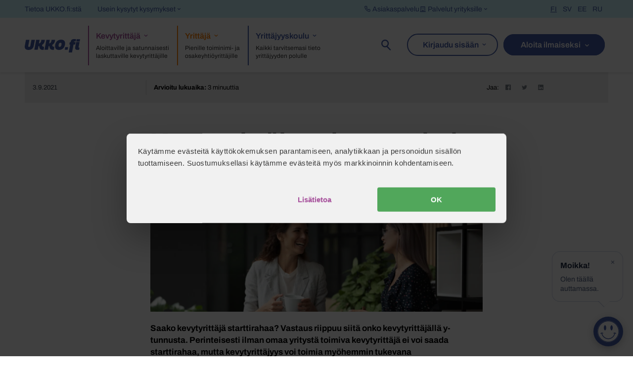

--- FILE ---
content_type: text/html; charset=UTF-8
request_url: https://www.ukko.fi/yrittajyyskoulu/kevytyrittajyys-ja-starttiraha-saako-kevytyrittaja-starttirahaa/
body_size: 73473
content:
<!DOCTYPE html>
<html lang="fi">
<head>

    <meta charset="UTF-8">
    <meta name="viewport" content="width=device-width, initial-scale=1.0, minimum-scale=1.0">
    <meta http-equiv="X-UA-Compatible" content="IE=edge,chrome=1">
    <meta name="facebook-domain-verification" content="48jk7mtdmvcitko1fyf4lrb64241n7">
    <link rel="icon" href="https://cloudfront.ukko.fi/wp-content/uploads/2024/02/cropped-ukko-icon-192x192.png">

        <meta name="ukko-testing-status" content="excluded-from-testing">
    
    

    <!-- Zoho PageSense -->
    <script data-cookieconsent="marketing" src="https://cdn-eu.pagesense.io/js/zjwoq98s/ec245ec0f1a34390b5a781cc7f06a1bf.js"></script>
    <!-- Google Consent Mode -->
    <script data-cookieconsent="ignore">
      window.dataLayer = window.dataLayer || [];
      function gtag() {
        dataLayer.push(arguments)
      }
      gtag("consent", "default", {
        ad_storage: "denied",
        ad_user_data: "denied",
        ad_personalization: "denied",
        analytics_storage: "denied",
        functionality_storage: "denied",
        personalization_storage: "denied",
        security_storage: "granted",
        wait_for_update: 500
      });
      gtag("set", "ads_data_redaction", true);
    </script>
    <!-- End Google Consent Mode-->

    <!-- Google Tag Manager -->
    <script data-cookieconsent="ignore">
    (function(w,d,s,l,i){w[l]=w[l]||[];w[l].push({'gtm.start':
    new Date().getTime(),event:'gtm.js'});var f=d.getElementsByTagName(s)[0],
    j=d.createElement(s),dl=l!='dataLayer'?'&l='+l:'';j.async=true;j.src=
    'https://metrics.ukko.fi/gtm.js?id='+i+dl;f.parentNode.insertBefore(j,f);
    })(window,document,'script','dataLayer','GTM-M8FRG68');</script>
    <!-- End Google Tag Manager -->

    <!-- Cookiebot CMP-->
    <script
      id="Cookiebot"
      src="https://consent.cookiebot.com/uc.js"
      data-cbid="35e1c9b9-e8bb-4779-95f4-595d6ddb2fa6"
      data-blockingmode="manual"
      type="text/javascript"
    ></script>
    <!-- End Cookiebot CMP -->

    <!-- Cookiebot refresh expiry in Webkit browsers -->
    <script data-cookieconsent="ignore">
      window.addEventListener("CookiebotOnConsentReady", function () {
      var c = Cookiebot,
          d = document,
          cookies = d.cookie.split(";"),
          consentCookie = "",
          consentDate = c.consentUTC,
          consentExpiry = new Date(consentDate.setMonth(consentDate.getMonth() + 12)),
          now = new Date();

      for (var i = 0; i < cookies.length; i++)
        if (/^CookieConsent/g.test(cookies[i]))
          consentCookie = cookies[i];
      if (consentCookie !== "" && now < consentExpiry)
        d.cookie = consentCookie + ";expires=" + consentExpiry.toUTCString();
    });
    </script>

    <!-- TrustBox script -->
    <script data-minify="1" data-cookieconsent="ignore" type="text/javascript" src="https://cloudfront.ukko.fi/wp-content/cache/min/1/bootstrap/v5/tp.widget.bootstrap.min.js?ver=1767786135" async></script>
    <!-- End TrustBox script -->

    <style type="text/css">/*! normalize.css v8.0.0 | MIT License | github.com/necolas/normalize.css */html{line-height:1.15;-webkit-text-size-adjust:100%}body{margin:0}h1{font-size:2em;margin:0.67em 0}hr{box-sizing:content-box;height:0;overflow:visible}pre{font-family:monospace, monospace;font-size:1em}a{background-color:transparent}abbr[title]{border-bottom:none;text-decoration:underline;-webkit-text-decoration:underline dotted;text-decoration:underline dotted}b,strong{font-weight:bolder}code,kbd,samp{font-family:monospace, monospace;font-size:1em}small{font-size:80%}sub,sup{font-size:75%;line-height:0;position:relative;vertical-align:baseline}sub{bottom:-0.25em}sup{top:-0.5em}img{border-style:none}button,input,optgroup,select,textarea{font-family:inherit;font-size:100%;line-height:1.15;margin:0}button,input{overflow:visible}button,select{text-transform:none}button,[type="button"],[type="reset"],[type="submit"]{-webkit-appearance:button}button::-moz-focus-inner,[type="button"]::-moz-focus-inner,[type="reset"]::-moz-focus-inner,[type="submit"]::-moz-focus-inner{border-style:none;padding:0}button:-moz-focusring,[type="button"]:-moz-focusring,[type="reset"]:-moz-focusring,[type="submit"]:-moz-focusring{outline:1px dotted ButtonText}fieldset{padding:0.35em 0.75em 0.625em}legend{box-sizing:border-box;color:inherit;display:table;max-width:100%;padding:0;white-space:normal}progress{vertical-align:baseline}textarea{overflow:auto}[type="checkbox"],[type="radio"]{box-sizing:border-box;padding:0}[type="number"]::-webkit-inner-spin-button,[type="number"]::-webkit-outer-spin-button{height:auto}[type="search"]{-webkit-appearance:textfield;outline-offset:-2px}[type="search"]::-webkit-search-decoration{-webkit-appearance:none}::-webkit-file-upload-button{-webkit-appearance:button;font:inherit}details{display:block}summary{display:list-item}template{display:none}[hidden]{display:none}.foundation-mq{font-family:"xsmall=0em&small=23.8125em&medium=40em&large=64em&xlarge=77.75em&xxlarge=94.875em"}html{box-sizing:border-box;font-size:100%}*,*::before,*::after{box-sizing:inherit}body{margin:0;padding:0;background:#fefefe;font-family:"Helvetica Neue",Helvetica,Roboto,Arial,sans-serif;font-weight:normal;line-height:1.5;color:#0a0a0a;-webkit-font-smoothing:antialiased;-moz-osx-font-smoothing:grayscale}img{display:inline-block;vertical-align:middle;max-width:100%;height:auto;-ms-interpolation-mode:bicubic}textarea{height:auto;min-height:50px;border-radius:0}select{box-sizing:border-box;width:100%;border-radius:0}.map_canvas img,.map_canvas embed,.map_canvas object,.mqa-display img,.mqa-display embed,.mqa-display object{max-width:none !important}button{padding:0;-webkit-appearance:none;-moz-appearance:none;appearance:none;border:0;border-radius:0;background:transparent;line-height:1;cursor:auto}[data-whatinput='mouse'] button{outline:0}pre{overflow:auto}button,input,optgroup,select,textarea{font-family:inherit}.is-visible{display:block !important}.is-hidden{display:none !important}.grid-container{padding-right:1rem;padding-left:1rem;max-width:79.75rem;margin-left:auto;margin-right:auto}@media print, screen and (min-width: 23.8125em){.grid-container{padding-right:1rem;padding-left:1rem}}@media print, screen and (min-width: 40em){.grid-container{padding-right:1rem;padding-left:1rem}}@media print, screen and (min-width: 64em){.grid-container{padding-right:1rem;padding-left:1rem}}.grid-container.fluid{padding-right:1rem;padding-left:1rem;max-width:100%;margin-left:auto;margin-right:auto}@media print, screen and (min-width: 23.8125em){.grid-container.fluid{padding-right:1rem;padding-left:1rem}}@media print, screen and (min-width: 40em){.grid-container.fluid{padding-right:1rem;padding-left:1rem}}@media print, screen and (min-width: 64em){.grid-container.fluid{padding-right:1rem;padding-left:1rem}}.grid-container.full{padding-right:0;padding-left:0;max-width:100%;margin-left:auto;margin-right:auto}.grid-x{display:flex;flex-flow:row wrap}.cell{flex:0 0 auto;min-height:0px;min-width:0px;width:100%}.cell.auto{flex:1 1 0px}.cell.shrink{flex:0 0 auto}.grid-x>.auto{width:auto}.grid-x>.shrink{width:auto}.grid-x>.xsmall-shrink,.grid-x>.xsmall-full,.grid-x>.xsmall-1,.grid-x>.xsmall-2,.grid-x>.xsmall-3,.grid-x>.xsmall-4,.grid-x>.xsmall-5,.grid-x>.xsmall-6,.grid-x>.xsmall-7,.grid-x>.xsmall-8,.grid-x>.xsmall-9,.grid-x>.xsmall-10,.grid-x>.xsmall-11,.grid-x>.xsmall-12{flex-basis:auto}@media print, screen and (min-width: 23.8125em){.grid-x>.small-shrink,.grid-x>.small-full,.grid-x>.small-1,.grid-x>.small-2,.grid-x>.small-3,.grid-x>.small-4,.grid-x>.small-5,.grid-x>.small-6,.grid-x>.small-7,.grid-x>.small-8,.grid-x>.small-9,.grid-x>.small-10,.grid-x>.small-11,.grid-x>.small-12{flex-basis:auto}}@media print, screen and (min-width: 40em){.grid-x>.medium-shrink,.grid-x>.medium-full,.grid-x>.medium-1,.grid-x>.medium-2,.grid-x>.medium-3,.grid-x>.medium-4,.grid-x>.medium-5,.grid-x>.medium-6,.grid-x>.medium-7,.grid-x>.medium-8,.grid-x>.medium-9,.grid-x>.medium-10,.grid-x>.medium-11,.grid-x>.medium-12{flex-basis:auto}}@media print, screen and (min-width: 64em){.grid-x>.large-shrink,.grid-x>.large-full,.grid-x>.large-1,.grid-x>.large-2,.grid-x>.large-3,.grid-x>.large-4,.grid-x>.large-5,.grid-x>.large-6,.grid-x>.large-7,.grid-x>.large-8,.grid-x>.large-9,.grid-x>.large-10,.grid-x>.large-11,.grid-x>.large-12{flex-basis:auto}}@media screen and (min-width: 77.75em){.grid-x>.xlarge-shrink,.grid-x>.xlarge-full,.grid-x>.xlarge-1,.grid-x>.xlarge-2,.grid-x>.xlarge-3,.grid-x>.xlarge-4,.grid-x>.xlarge-5,.grid-x>.xlarge-6,.grid-x>.xlarge-7,.grid-x>.xlarge-8,.grid-x>.xlarge-9,.grid-x>.xlarge-10,.grid-x>.xlarge-11,.grid-x>.xlarge-12{flex-basis:auto}}.grid-x>.xsmall-1,.grid-x>.xsmall-2,.grid-x>.xsmall-3,.grid-x>.xsmall-4,.grid-x>.xsmall-5,.grid-x>.xsmall-6,.grid-x>.xsmall-7,.grid-x>.xsmall-8,.grid-x>.xsmall-9,.grid-x>.xsmall-10,.grid-x>.xsmall-11,.grid-x>.xsmall-12{flex:0 0 auto}.grid-x>.xsmall-1{width:8.33333%}.grid-x>.xsmall-2{width:16.66667%}.grid-x>.xsmall-3{width:25%}.grid-x>.xsmall-4{width:33.33333%}.grid-x>.xsmall-5{width:41.66667%}.grid-x>.xsmall-6{width:50%}.grid-x>.xsmall-7{width:58.33333%}.grid-x>.xsmall-8{width:66.66667%}.grid-x>.xsmall-9{width:75%}.grid-x>.xsmall-10{width:83.33333%}.grid-x>.xsmall-11{width:91.66667%}.grid-x>.xsmall-12{width:100%}@media print, screen and (min-width: 23.8125em){.grid-x>.small-auto{flex:1 1 0px;width:auto}.grid-x>.small-shrink,.grid-x>.small-1,.grid-x>.small-2,.grid-x>.small-3,.grid-x>.small-4,.grid-x>.small-5,.grid-x>.small-6,.grid-x>.small-7,.grid-x>.small-8,.grid-x>.small-9,.grid-x>.small-10,.grid-x>.small-11,.grid-x>.small-12{flex:0 0 auto}.grid-x>.small-shrink{width:auto}.grid-x>.small-1{width:8.33333%}.grid-x>.small-2{width:16.66667%}.grid-x>.small-3{width:25%}.grid-x>.small-4{width:33.33333%}.grid-x>.small-5{width:41.66667%}.grid-x>.small-6{width:50%}.grid-x>.small-7{width:58.33333%}.grid-x>.small-8{width:66.66667%}.grid-x>.small-9{width:75%}.grid-x>.small-10{width:83.33333%}.grid-x>.small-11{width:91.66667%}.grid-x>.small-12{width:100%}}@media print, screen and (min-width: 40em){.grid-x>.medium-auto{flex:1 1 0px;width:auto}.grid-x>.medium-shrink,.grid-x>.medium-1,.grid-x>.medium-2,.grid-x>.medium-3,.grid-x>.medium-4,.grid-x>.medium-5,.grid-x>.medium-6,.grid-x>.medium-7,.grid-x>.medium-8,.grid-x>.medium-9,.grid-x>.medium-10,.grid-x>.medium-11,.grid-x>.medium-12{flex:0 0 auto}.grid-x>.medium-shrink{width:auto}.grid-x>.medium-1{width:8.33333%}.grid-x>.medium-2{width:16.66667%}.grid-x>.medium-3{width:25%}.grid-x>.medium-4{width:33.33333%}.grid-x>.medium-5{width:41.66667%}.grid-x>.medium-6{width:50%}.grid-x>.medium-7{width:58.33333%}.grid-x>.medium-8{width:66.66667%}.grid-x>.medium-9{width:75%}.grid-x>.medium-10{width:83.33333%}.grid-x>.medium-11{width:91.66667%}.grid-x>.medium-12{width:100%}}@media print, screen and (min-width: 64em){.grid-x>.large-auto{flex:1 1 0px;width:auto}.grid-x>.large-shrink,.grid-x>.large-1,.grid-x>.large-2,.grid-x>.large-3,.grid-x>.large-4,.grid-x>.large-5,.grid-x>.large-6,.grid-x>.large-7,.grid-x>.large-8,.grid-x>.large-9,.grid-x>.large-10,.grid-x>.large-11,.grid-x>.large-12{flex:0 0 auto}.grid-x>.large-shrink{width:auto}.grid-x>.large-1{width:8.33333%}.grid-x>.large-2{width:16.66667%}.grid-x>.large-3{width:25%}.grid-x>.large-4{width:33.33333%}.grid-x>.large-5{width:41.66667%}.grid-x>.large-6{width:50%}.grid-x>.large-7{width:58.33333%}.grid-x>.large-8{width:66.66667%}.grid-x>.large-9{width:75%}.grid-x>.large-10{width:83.33333%}.grid-x>.large-11{width:91.66667%}.grid-x>.large-12{width:100%}}@media screen and (min-width: 77.75em){.grid-x>.xlarge-auto{flex:1 1 0px;width:auto}.grid-x>.xlarge-shrink,.grid-x>.xlarge-1,.grid-x>.xlarge-2,.grid-x>.xlarge-3,.grid-x>.xlarge-4,.grid-x>.xlarge-5,.grid-x>.xlarge-6,.grid-x>.xlarge-7,.grid-x>.xlarge-8,.grid-x>.xlarge-9,.grid-x>.xlarge-10,.grid-x>.xlarge-11,.grid-x>.xlarge-12{flex:0 0 auto}.grid-x>.xlarge-shrink{width:auto}.grid-x>.xlarge-1{width:8.33333%}.grid-x>.xlarge-2{width:16.66667%}.grid-x>.xlarge-3{width:25%}.grid-x>.xlarge-4{width:33.33333%}.grid-x>.xlarge-5{width:41.66667%}.grid-x>.xlarge-6{width:50%}.grid-x>.xlarge-7{width:58.33333%}.grid-x>.xlarge-8{width:66.66667%}.grid-x>.xlarge-9{width:75%}.grid-x>.xlarge-10{width:83.33333%}.grid-x>.xlarge-11{width:91.66667%}.grid-x>.xlarge-12{width:100%}}.grid-margin-x:not(.grid-x)>.cell{width:auto}.grid-margin-y:not(.grid-y)>.cell{height:auto}.grid-margin-x{margin-left:-1rem;margin-right:-1rem}@media print, screen and (min-width: 23.8125em){.grid-margin-x{margin-left:-1rem;margin-right:-1rem}}@media print, screen and (min-width: 40em){.grid-margin-x{margin-left:-1rem;margin-right:-1rem}}@media print, screen and (min-width: 64em){.grid-margin-x{margin-left:-1rem;margin-right:-1rem}}.grid-margin-x>.cell{width:calc(100% - 2rem);margin-left:1rem;margin-right:1rem}@media print, screen and (min-width: 23.8125em){.grid-margin-x>.cell{width:calc(100% - 2rem);margin-left:1rem;margin-right:1rem}}@media print, screen and (min-width: 40em){.grid-margin-x>.cell{width:calc(100% - 2rem);margin-left:1rem;margin-right:1rem}}@media print, screen and (min-width: 64em){.grid-margin-x>.cell{width:calc(100% - 2rem);margin-left:1rem;margin-right:1rem}}.grid-margin-x>.auto{width:auto}.grid-margin-x>.shrink{width:auto}.grid-margin-x>.xsmall-1{width:calc(8.33333% - 2rem)}.grid-margin-x>.xsmall-2{width:calc(16.66667% - 2rem)}.grid-margin-x>.xsmall-3{width:calc(25% - 2rem)}.grid-margin-x>.xsmall-4{width:calc(33.33333% - 2rem)}.grid-margin-x>.xsmall-5{width:calc(41.66667% - 2rem)}.grid-margin-x>.xsmall-6{width:calc(50% - 2rem)}.grid-margin-x>.xsmall-7{width:calc(58.33333% - 2rem)}.grid-margin-x>.xsmall-8{width:calc(66.66667% - 2rem)}.grid-margin-x>.xsmall-9{width:calc(75% - 2rem)}.grid-margin-x>.xsmall-10{width:calc(83.33333% - 2rem)}.grid-margin-x>.xsmall-11{width:calc(91.66667% - 2rem)}.grid-margin-x>.xsmall-12{width:calc(100% - 2rem)}@media print, screen and (min-width: 23.8125em){.grid-margin-x>.auto{width:auto}.grid-margin-x>.shrink{width:auto}.grid-margin-x>.xsmall-1{width:calc(8.33333% - 2rem)}.grid-margin-x>.xsmall-2{width:calc(16.66667% - 2rem)}.grid-margin-x>.xsmall-3{width:calc(25% - 2rem)}.grid-margin-x>.xsmall-4{width:calc(33.33333% - 2rem)}.grid-margin-x>.xsmall-5{width:calc(41.66667% - 2rem)}.grid-margin-x>.xsmall-6{width:calc(50% - 2rem)}.grid-margin-x>.xsmall-7{width:calc(58.33333% - 2rem)}.grid-margin-x>.xsmall-8{width:calc(66.66667% - 2rem)}.grid-margin-x>.xsmall-9{width:calc(75% - 2rem)}.grid-margin-x>.xsmall-10{width:calc(83.33333% - 2rem)}.grid-margin-x>.xsmall-11{width:calc(91.66667% - 2rem)}.grid-margin-x>.xsmall-12{width:calc(100% - 2rem)}.grid-margin-x>.small-auto{width:auto}.grid-margin-x>.small-shrink{width:auto}.grid-margin-x>.small-1{width:calc(8.33333% - 2rem)}.grid-margin-x>.small-2{width:calc(16.66667% - 2rem)}.grid-margin-x>.small-3{width:calc(25% - 2rem)}.grid-margin-x>.small-4{width:calc(33.33333% - 2rem)}.grid-margin-x>.small-5{width:calc(41.66667% - 2rem)}.grid-margin-x>.small-6{width:calc(50% - 2rem)}.grid-margin-x>.small-7{width:calc(58.33333% - 2rem)}.grid-margin-x>.small-8{width:calc(66.66667% - 2rem)}.grid-margin-x>.small-9{width:calc(75% - 2rem)}.grid-margin-x>.small-10{width:calc(83.33333% - 2rem)}.grid-margin-x>.small-11{width:calc(91.66667% - 2rem)}.grid-margin-x>.small-12{width:calc(100% - 2rem)}}@media print, screen and (min-width: 40em){.grid-margin-x>.auto{width:auto}.grid-margin-x>.shrink{width:auto}.grid-margin-x>.xsmall-1{width:calc(8.33333% - 2rem)}.grid-margin-x>.xsmall-2{width:calc(16.66667% - 2rem)}.grid-margin-x>.xsmall-3{width:calc(25% - 2rem)}.grid-margin-x>.xsmall-4{width:calc(33.33333% - 2rem)}.grid-margin-x>.xsmall-5{width:calc(41.66667% - 2rem)}.grid-margin-x>.xsmall-6{width:calc(50% - 2rem)}.grid-margin-x>.xsmall-7{width:calc(58.33333% - 2rem)}.grid-margin-x>.xsmall-8{width:calc(66.66667% - 2rem)}.grid-margin-x>.xsmall-9{width:calc(75% - 2rem)}.grid-margin-x>.xsmall-10{width:calc(83.33333% - 2rem)}.grid-margin-x>.xsmall-11{width:calc(91.66667% - 2rem)}.grid-margin-x>.xsmall-12{width:calc(100% - 2rem)}.grid-margin-x>.small-auto{width:auto}.grid-margin-x>.small-shrink{width:auto}.grid-margin-x>.small-1{width:calc(8.33333% - 2rem)}.grid-margin-x>.small-2{width:calc(16.66667% - 2rem)}.grid-margin-x>.small-3{width:calc(25% - 2rem)}.grid-margin-x>.small-4{width:calc(33.33333% - 2rem)}.grid-margin-x>.small-5{width:calc(41.66667% - 2rem)}.grid-margin-x>.small-6{width:calc(50% - 2rem)}.grid-margin-x>.small-7{width:calc(58.33333% - 2rem)}.grid-margin-x>.small-8{width:calc(66.66667% - 2rem)}.grid-margin-x>.small-9{width:calc(75% - 2rem)}.grid-margin-x>.small-10{width:calc(83.33333% - 2rem)}.grid-margin-x>.small-11{width:calc(91.66667% - 2rem)}.grid-margin-x>.small-12{width:calc(100% - 2rem)}.grid-margin-x>.medium-auto{width:auto}.grid-margin-x>.medium-shrink{width:auto}.grid-margin-x>.medium-1{width:calc(8.33333% - 2rem)}.grid-margin-x>.medium-2{width:calc(16.66667% - 2rem)}.grid-margin-x>.medium-3{width:calc(25% - 2rem)}.grid-margin-x>.medium-4{width:calc(33.33333% - 2rem)}.grid-margin-x>.medium-5{width:calc(41.66667% - 2rem)}.grid-margin-x>.medium-6{width:calc(50% - 2rem)}.grid-margin-x>.medium-7{width:calc(58.33333% - 2rem)}.grid-margin-x>.medium-8{width:calc(66.66667% - 2rem)}.grid-margin-x>.medium-9{width:calc(75% - 2rem)}.grid-margin-x>.medium-10{width:calc(83.33333% - 2rem)}.grid-margin-x>.medium-11{width:calc(91.66667% - 2rem)}.grid-margin-x>.medium-12{width:calc(100% - 2rem)}}@media print, screen and (min-width: 64em){.grid-margin-x>.auto{width:auto}.grid-margin-x>.shrink{width:auto}.grid-margin-x>.xsmall-1{width:calc(8.33333% - 2rem)}.grid-margin-x>.xsmall-2{width:calc(16.66667% - 2rem)}.grid-margin-x>.xsmall-3{width:calc(25% - 2rem)}.grid-margin-x>.xsmall-4{width:calc(33.33333% - 2rem)}.grid-margin-x>.xsmall-5{width:calc(41.66667% - 2rem)}.grid-margin-x>.xsmall-6{width:calc(50% - 2rem)}.grid-margin-x>.xsmall-7{width:calc(58.33333% - 2rem)}.grid-margin-x>.xsmall-8{width:calc(66.66667% - 2rem)}.grid-margin-x>.xsmall-9{width:calc(75% - 2rem)}.grid-margin-x>.xsmall-10{width:calc(83.33333% - 2rem)}.grid-margin-x>.xsmall-11{width:calc(91.66667% - 2rem)}.grid-margin-x>.xsmall-12{width:calc(100% - 2rem)}.grid-margin-x>.small-auto{width:auto}.grid-margin-x>.small-shrink{width:auto}.grid-margin-x>.small-1{width:calc(8.33333% - 2rem)}.grid-margin-x>.small-2{width:calc(16.66667% - 2rem)}.grid-margin-x>.small-3{width:calc(25% - 2rem)}.grid-margin-x>.small-4{width:calc(33.33333% - 2rem)}.grid-margin-x>.small-5{width:calc(41.66667% - 2rem)}.grid-margin-x>.small-6{width:calc(50% - 2rem)}.grid-margin-x>.small-7{width:calc(58.33333% - 2rem)}.grid-margin-x>.small-8{width:calc(66.66667% - 2rem)}.grid-margin-x>.small-9{width:calc(75% - 2rem)}.grid-margin-x>.small-10{width:calc(83.33333% - 2rem)}.grid-margin-x>.small-11{width:calc(91.66667% - 2rem)}.grid-margin-x>.small-12{width:calc(100% - 2rem)}.grid-margin-x>.medium-auto{width:auto}.grid-margin-x>.medium-shrink{width:auto}.grid-margin-x>.medium-1{width:calc(8.33333% - 2rem)}.grid-margin-x>.medium-2{width:calc(16.66667% - 2rem)}.grid-margin-x>.medium-3{width:calc(25% - 2rem)}.grid-margin-x>.medium-4{width:calc(33.33333% - 2rem)}.grid-margin-x>.medium-5{width:calc(41.66667% - 2rem)}.grid-margin-x>.medium-6{width:calc(50% - 2rem)}.grid-margin-x>.medium-7{width:calc(58.33333% - 2rem)}.grid-margin-x>.medium-8{width:calc(66.66667% - 2rem)}.grid-margin-x>.medium-9{width:calc(75% - 2rem)}.grid-margin-x>.medium-10{width:calc(83.33333% - 2rem)}.grid-margin-x>.medium-11{width:calc(91.66667% - 2rem)}.grid-margin-x>.medium-12{width:calc(100% - 2rem)}.grid-margin-x>.large-auto{width:auto}.grid-margin-x>.large-shrink{width:auto}.grid-margin-x>.large-1{width:calc(8.33333% - 2rem)}.grid-margin-x>.large-2{width:calc(16.66667% - 2rem)}.grid-margin-x>.large-3{width:calc(25% - 2rem)}.grid-margin-x>.large-4{width:calc(33.33333% - 2rem)}.grid-margin-x>.large-5{width:calc(41.66667% - 2rem)}.grid-margin-x>.large-6{width:calc(50% - 2rem)}.grid-margin-x>.large-7{width:calc(58.33333% - 2rem)}.grid-margin-x>.large-8{width:calc(66.66667% - 2rem)}.grid-margin-x>.large-9{width:calc(75% - 2rem)}.grid-margin-x>.large-10{width:calc(83.33333% - 2rem)}.grid-margin-x>.large-11{width:calc(91.66667% - 2rem)}.grid-margin-x>.large-12{width:calc(100% - 2rem)}}@media screen and (min-width: 77.75em){.grid-margin-x>.xlarge-auto{width:auto}.grid-margin-x>.xlarge-shrink{width:auto}.grid-margin-x>.xlarge-1{width:calc(8.33333% - 2rem)}.grid-margin-x>.xlarge-2{width:calc(16.66667% - 2rem)}.grid-margin-x>.xlarge-3{width:calc(25% - 2rem)}.grid-margin-x>.xlarge-4{width:calc(33.33333% - 2rem)}.grid-margin-x>.xlarge-5{width:calc(41.66667% - 2rem)}.grid-margin-x>.xlarge-6{width:calc(50% - 2rem)}.grid-margin-x>.xlarge-7{width:calc(58.33333% - 2rem)}.grid-margin-x>.xlarge-8{width:calc(66.66667% - 2rem)}.grid-margin-x>.xlarge-9{width:calc(75% - 2rem)}.grid-margin-x>.xlarge-10{width:calc(83.33333% - 2rem)}.grid-margin-x>.xlarge-11{width:calc(91.66667% - 2rem)}.grid-margin-x>.xlarge-12{width:calc(100% - 2rem)}}.grid-padding-x .grid-padding-x{margin-right:-1rem;margin-left:-1rem}@media print, screen and (min-width: 23.8125em){.grid-padding-x .grid-padding-x{margin-right:-1rem;margin-left:-1rem}}@media print, screen and (min-width: 40em){.grid-padding-x .grid-padding-x{margin-right:-1rem;margin-left:-1rem}}@media print, screen and (min-width: 64em){.grid-padding-x .grid-padding-x{margin-right:-1rem;margin-left:-1rem}}.grid-container:not(.full)>.grid-padding-x{margin-right:-1rem;margin-left:-1rem}@media print, screen and (min-width: 23.8125em){.grid-container:not(.full)>.grid-padding-x{margin-right:-1rem;margin-left:-1rem}}@media print, screen and (min-width: 40em){.grid-container:not(.full)>.grid-padding-x{margin-right:-1rem;margin-left:-1rem}}@media print, screen and (min-width: 64em){.grid-container:not(.full)>.grid-padding-x{margin-right:-1rem;margin-left:-1rem}}.grid-padding-x>.cell{padding-right:1rem;padding-left:1rem}@media print, screen and (min-width: 23.8125em){.grid-padding-x>.cell{padding-right:1rem;padding-left:1rem}}@media print, screen and (min-width: 40em){.grid-padding-x>.cell{padding-right:1rem;padding-left:1rem}}@media print, screen and (min-width: 64em){.grid-padding-x>.cell{padding-right:1rem;padding-left:1rem}}.xsmall-up-1>.cell{width:100%}.xsmall-up-2>.cell{width:50%}.xsmall-up-3>.cell{width:33.33333%}.xsmall-up-4>.cell{width:25%}.xsmall-up-5>.cell{width:20%}.xsmall-up-6>.cell{width:16.66667%}.xsmall-up-7>.cell{width:14.28571%}.xsmall-up-8>.cell{width:12.5%}@media print, screen and (min-width: 23.8125em){.small-up-1>.cell{width:100%}.small-up-2>.cell{width:50%}.small-up-3>.cell{width:33.33333%}.small-up-4>.cell{width:25%}.small-up-5>.cell{width:20%}.small-up-6>.cell{width:16.66667%}.small-up-7>.cell{width:14.28571%}.small-up-8>.cell{width:12.5%}}@media print, screen and (min-width: 40em){.medium-up-1>.cell{width:100%}.medium-up-2>.cell{width:50%}.medium-up-3>.cell{width:33.33333%}.medium-up-4>.cell{width:25%}.medium-up-5>.cell{width:20%}.medium-up-6>.cell{width:16.66667%}.medium-up-7>.cell{width:14.28571%}.medium-up-8>.cell{width:12.5%}}@media print, screen and (min-width: 64em){.large-up-1>.cell{width:100%}.large-up-2>.cell{width:50%}.large-up-3>.cell{width:33.33333%}.large-up-4>.cell{width:25%}.large-up-5>.cell{width:20%}.large-up-6>.cell{width:16.66667%}.large-up-7>.cell{width:14.28571%}.large-up-8>.cell{width:12.5%}}@media screen and (min-width: 77.75em){.xlarge-up-1>.cell{width:100%}.xlarge-up-2>.cell{width:50%}.xlarge-up-3>.cell{width:33.33333%}.xlarge-up-4>.cell{width:25%}.xlarge-up-5>.cell{width:20%}.xlarge-up-6>.cell{width:16.66667%}.xlarge-up-7>.cell{width:14.28571%}.xlarge-up-8>.cell{width:12.5%}}.grid-margin-x.xsmall-up-1>.cell{width:calc(100% - 2rem)}.grid-margin-x.xsmall-up-2>.cell{width:calc(50% - 2rem)}.grid-margin-x.xsmall-up-3>.cell{width:calc(33.33333% - 2rem)}.grid-margin-x.xsmall-up-4>.cell{width:calc(25% - 2rem)}.grid-margin-x.xsmall-up-5>.cell{width:calc(20% - 2rem)}.grid-margin-x.xsmall-up-6>.cell{width:calc(16.66667% - 2rem)}.grid-margin-x.xsmall-up-7>.cell{width:calc(14.28571% - 2rem)}.grid-margin-x.xsmall-up-8>.cell{width:calc(12.5% - 2rem)}@media print, screen and (min-width: 23.8125em){.grid-margin-x.xsmall-up-1>.cell{width:calc(100% - 2rem)}.grid-margin-x.xsmall-up-2>.cell{width:calc(50% - 2rem)}.grid-margin-x.xsmall-up-3>.cell{width:calc(33.33333% - 2rem)}.grid-margin-x.xsmall-up-4>.cell{width:calc(25% - 2rem)}.grid-margin-x.xsmall-up-5>.cell{width:calc(20% - 2rem)}.grid-margin-x.xsmall-up-6>.cell{width:calc(16.66667% - 2rem)}.grid-margin-x.xsmall-up-7>.cell{width:calc(14.28571% - 2rem)}.grid-margin-x.xsmall-up-8>.cell{width:calc(12.5% - 2rem)}.grid-margin-x.small-up-1>.cell{width:calc(100% - 2rem)}.grid-margin-x.small-up-2>.cell{width:calc(50% - 2rem)}.grid-margin-x.small-up-3>.cell{width:calc(33.33333% - 2rem)}.grid-margin-x.small-up-4>.cell{width:calc(25% - 2rem)}.grid-margin-x.small-up-5>.cell{width:calc(20% - 2rem)}.grid-margin-x.small-up-6>.cell{width:calc(16.66667% - 2rem)}.grid-margin-x.small-up-7>.cell{width:calc(14.28571% - 2rem)}.grid-margin-x.small-up-8>.cell{width:calc(12.5% - 2rem)}}@media print, screen and (min-width: 40em){.grid-margin-x.xsmall-up-1>.cell{width:calc(100% - 2rem)}.grid-margin-x.small-up-1>.cell{width:calc(100% - 2rem)}.grid-margin-x.xsmall-up-2>.cell{width:calc(50% - 2rem)}.grid-margin-x.small-up-2>.cell{width:calc(50% - 2rem)}.grid-margin-x.xsmall-up-3>.cell{width:calc(33.33333% - 2rem)}.grid-margin-x.small-up-3>.cell{width:calc(33.33333% - 2rem)}.grid-margin-x.xsmall-up-4>.cell{width:calc(25% - 2rem)}.grid-margin-x.small-up-4>.cell{width:calc(25% - 2rem)}.grid-margin-x.xsmall-up-5>.cell{width:calc(20% - 2rem)}.grid-margin-x.small-up-5>.cell{width:calc(20% - 2rem)}.grid-margin-x.xsmall-up-6>.cell{width:calc(16.66667% - 2rem)}.grid-margin-x.small-up-6>.cell{width:calc(16.66667% - 2rem)}.grid-margin-x.xsmall-up-7>.cell{width:calc(14.28571% - 2rem)}.grid-margin-x.small-up-7>.cell{width:calc(14.28571% - 2rem)}.grid-margin-x.xsmall-up-8>.cell{width:calc(12.5% - 2rem)}.grid-margin-x.small-up-8>.cell{width:calc(12.5% - 2rem)}.grid-margin-x.medium-up-1>.cell{width:calc(100% - 2rem)}.grid-margin-x.medium-up-2>.cell{width:calc(50% - 2rem)}.grid-margin-x.medium-up-3>.cell{width:calc(33.33333% - 2rem)}.grid-margin-x.medium-up-4>.cell{width:calc(25% - 2rem)}.grid-margin-x.medium-up-5>.cell{width:calc(20% - 2rem)}.grid-margin-x.medium-up-6>.cell{width:calc(16.66667% - 2rem)}.grid-margin-x.medium-up-7>.cell{width:calc(14.28571% - 2rem)}.grid-margin-x.medium-up-8>.cell{width:calc(12.5% - 2rem)}}@media print, screen and (min-width: 64em){.grid-margin-x.xsmall-up-1>.cell{width:calc(100% - 2rem)}.grid-margin-x.small-up-1>.cell{width:calc(100% - 2rem)}.grid-margin-x.medium-up-1>.cell{width:calc(100% - 2rem)}.grid-margin-x.xsmall-up-2>.cell{width:calc(50% - 2rem)}.grid-margin-x.small-up-2>.cell{width:calc(50% - 2rem)}.grid-margin-x.medium-up-2>.cell{width:calc(50% - 2rem)}.grid-margin-x.xsmall-up-3>.cell{width:calc(33.33333% - 2rem)}.grid-margin-x.small-up-3>.cell{width:calc(33.33333% - 2rem)}.grid-margin-x.medium-up-3>.cell{width:calc(33.33333% - 2rem)}.grid-margin-x.xsmall-up-4>.cell{width:calc(25% - 2rem)}.grid-margin-x.small-up-4>.cell{width:calc(25% - 2rem)}.grid-margin-x.medium-up-4>.cell{width:calc(25% - 2rem)}.grid-margin-x.xsmall-up-5>.cell{width:calc(20% - 2rem)}.grid-margin-x.small-up-5>.cell{width:calc(20% - 2rem)}.grid-margin-x.medium-up-5>.cell{width:calc(20% - 2rem)}.grid-margin-x.xsmall-up-6>.cell{width:calc(16.66667% - 2rem)}.grid-margin-x.small-up-6>.cell{width:calc(16.66667% - 2rem)}.grid-margin-x.medium-up-6>.cell{width:calc(16.66667% - 2rem)}.grid-margin-x.xsmall-up-7>.cell{width:calc(14.28571% - 2rem)}.grid-margin-x.small-up-7>.cell{width:calc(14.28571% - 2rem)}.grid-margin-x.medium-up-7>.cell{width:calc(14.28571% - 2rem)}.grid-margin-x.xsmall-up-8>.cell{width:calc(12.5% - 2rem)}.grid-margin-x.small-up-8>.cell{width:calc(12.5% - 2rem)}.grid-margin-x.medium-up-8>.cell{width:calc(12.5% - 2rem)}.grid-margin-x.large-up-1>.cell{width:calc(100% - 2rem)}.grid-margin-x.large-up-2>.cell{width:calc(50% - 2rem)}.grid-margin-x.large-up-3>.cell{width:calc(33.33333% - 2rem)}.grid-margin-x.large-up-4>.cell{width:calc(25% - 2rem)}.grid-margin-x.large-up-5>.cell{width:calc(20% - 2rem)}.grid-margin-x.large-up-6>.cell{width:calc(16.66667% - 2rem)}.grid-margin-x.large-up-7>.cell{width:calc(14.28571% - 2rem)}.grid-margin-x.large-up-8>.cell{width:calc(12.5% - 2rem)}}@media screen and (min-width: 77.75em){.grid-margin-x.xlarge-up-1>.cell{width:calc(100% - 2rem)}.grid-margin-x.xlarge-up-2>.cell{width:calc(50% - 2rem)}.grid-margin-x.xlarge-up-3>.cell{width:calc(33.33333% - 2rem)}.grid-margin-x.xlarge-up-4>.cell{width:calc(25% - 2rem)}.grid-margin-x.xlarge-up-5>.cell{width:calc(20% - 2rem)}.grid-margin-x.xlarge-up-6>.cell{width:calc(16.66667% - 2rem)}.grid-margin-x.xlarge-up-7>.cell{width:calc(14.28571% - 2rem)}.grid-margin-x.xlarge-up-8>.cell{width:calc(12.5% - 2rem)}}.xsmall-margin-collapse{margin-right:0;margin-left:0}.xsmall-margin-collapse>.cell{margin-right:0;margin-left:0}.xsmall-margin-collapse>.xsmall-1{width:8.33333%}.xsmall-margin-collapse>.xsmall-2{width:16.66667%}.xsmall-margin-collapse>.xsmall-3{width:25%}.xsmall-margin-collapse>.xsmall-4{width:33.33333%}.xsmall-margin-collapse>.xsmall-5{width:41.66667%}.xsmall-margin-collapse>.xsmall-6{width:50%}.xsmall-margin-collapse>.xsmall-7{width:58.33333%}.xsmall-margin-collapse>.xsmall-8{width:66.66667%}.xsmall-margin-collapse>.xsmall-9{width:75%}.xsmall-margin-collapse>.xsmall-10{width:83.33333%}.xsmall-margin-collapse>.xsmall-11{width:91.66667%}.xsmall-margin-collapse>.xsmall-12{width:100%}@media print, screen and (min-width: 23.8125em){.xsmall-margin-collapse>.small-1{width:8.33333%}.xsmall-margin-collapse>.small-2{width:16.66667%}.xsmall-margin-collapse>.small-3{width:25%}.xsmall-margin-collapse>.small-4{width:33.33333%}.xsmall-margin-collapse>.small-5{width:41.66667%}.xsmall-margin-collapse>.small-6{width:50%}.xsmall-margin-collapse>.small-7{width:58.33333%}.xsmall-margin-collapse>.small-8{width:66.66667%}.xsmall-margin-collapse>.small-9{width:75%}.xsmall-margin-collapse>.small-10{width:83.33333%}.xsmall-margin-collapse>.small-11{width:91.66667%}.xsmall-margin-collapse>.small-12{width:100%}}@media print, screen and (min-width: 40em){.xsmall-margin-collapse>.medium-1{width:8.33333%}.xsmall-margin-collapse>.medium-2{width:16.66667%}.xsmall-margin-collapse>.medium-3{width:25%}.xsmall-margin-collapse>.medium-4{width:33.33333%}.xsmall-margin-collapse>.medium-5{width:41.66667%}.xsmall-margin-collapse>.medium-6{width:50%}.xsmall-margin-collapse>.medium-7{width:58.33333%}.xsmall-margin-collapse>.medium-8{width:66.66667%}.xsmall-margin-collapse>.medium-9{width:75%}.xsmall-margin-collapse>.medium-10{width:83.33333%}.xsmall-margin-collapse>.medium-11{width:91.66667%}.xsmall-margin-collapse>.medium-12{width:100%}}@media print, screen and (min-width: 64em){.xsmall-margin-collapse>.large-1{width:8.33333%}.xsmall-margin-collapse>.large-2{width:16.66667%}.xsmall-margin-collapse>.large-3{width:25%}.xsmall-margin-collapse>.large-4{width:33.33333%}.xsmall-margin-collapse>.large-5{width:41.66667%}.xsmall-margin-collapse>.large-6{width:50%}.xsmall-margin-collapse>.large-7{width:58.33333%}.xsmall-margin-collapse>.large-8{width:66.66667%}.xsmall-margin-collapse>.large-9{width:75%}.xsmall-margin-collapse>.large-10{width:83.33333%}.xsmall-margin-collapse>.large-11{width:91.66667%}.xsmall-margin-collapse>.large-12{width:100%}}@media screen and (min-width: 77.75em){.xsmall-margin-collapse>.xlarge-1{width:8.33333%}.xsmall-margin-collapse>.xlarge-2{width:16.66667%}.xsmall-margin-collapse>.xlarge-3{width:25%}.xsmall-margin-collapse>.xlarge-4{width:33.33333%}.xsmall-margin-collapse>.xlarge-5{width:41.66667%}.xsmall-margin-collapse>.xlarge-6{width:50%}.xsmall-margin-collapse>.xlarge-7{width:58.33333%}.xsmall-margin-collapse>.xlarge-8{width:66.66667%}.xsmall-margin-collapse>.xlarge-9{width:75%}.xsmall-margin-collapse>.xlarge-10{width:83.33333%}.xsmall-margin-collapse>.xlarge-11{width:91.66667%}.xsmall-margin-collapse>.xlarge-12{width:100%}}.xsmall-padding-collapse{margin-right:0;margin-left:0}.xsmall-padding-collapse>.cell{padding-right:0;padding-left:0}@media print, screen and (min-width: 23.8125em){.small-margin-collapse{margin-right:0;margin-left:0}.small-margin-collapse>.cell{margin-right:0;margin-left:0}}@media print, screen and (min-width: 23.8125em){.small-margin-collapse>.xsmall-1{width:8.33333%}.small-margin-collapse>.xsmall-2{width:16.66667%}.small-margin-collapse>.xsmall-3{width:25%}.small-margin-collapse>.xsmall-4{width:33.33333%}.small-margin-collapse>.xsmall-5{width:41.66667%}.small-margin-collapse>.xsmall-6{width:50%}.small-margin-collapse>.xsmall-7{width:58.33333%}.small-margin-collapse>.xsmall-8{width:66.66667%}.small-margin-collapse>.xsmall-9{width:75%}.small-margin-collapse>.xsmall-10{width:83.33333%}.small-margin-collapse>.xsmall-11{width:91.66667%}.small-margin-collapse>.xsmall-12{width:100%}}@media print, screen and (min-width: 23.8125em){.small-margin-collapse>.small-1{width:8.33333%}.small-margin-collapse>.small-2{width:16.66667%}.small-margin-collapse>.small-3{width:25%}.small-margin-collapse>.small-4{width:33.33333%}.small-margin-collapse>.small-5{width:41.66667%}.small-margin-collapse>.small-6{width:50%}.small-margin-collapse>.small-7{width:58.33333%}.small-margin-collapse>.small-8{width:66.66667%}.small-margin-collapse>.small-9{width:75%}.small-margin-collapse>.small-10{width:83.33333%}.small-margin-collapse>.small-11{width:91.66667%}.small-margin-collapse>.small-12{width:100%}}@media print, screen and (min-width: 40em){.small-margin-collapse>.medium-1{width:8.33333%}.small-margin-collapse>.medium-2{width:16.66667%}.small-margin-collapse>.medium-3{width:25%}.small-margin-collapse>.medium-4{width:33.33333%}.small-margin-collapse>.medium-5{width:41.66667%}.small-margin-collapse>.medium-6{width:50%}.small-margin-collapse>.medium-7{width:58.33333%}.small-margin-collapse>.medium-8{width:66.66667%}.small-margin-collapse>.medium-9{width:75%}.small-margin-collapse>.medium-10{width:83.33333%}.small-margin-collapse>.medium-11{width:91.66667%}.small-margin-collapse>.medium-12{width:100%}}@media print, screen and (min-width: 64em){.small-margin-collapse>.large-1{width:8.33333%}.small-margin-collapse>.large-2{width:16.66667%}.small-margin-collapse>.large-3{width:25%}.small-margin-collapse>.large-4{width:33.33333%}.small-margin-collapse>.large-5{width:41.66667%}.small-margin-collapse>.large-6{width:50%}.small-margin-collapse>.large-7{width:58.33333%}.small-margin-collapse>.large-8{width:66.66667%}.small-margin-collapse>.large-9{width:75%}.small-margin-collapse>.large-10{width:83.33333%}.small-margin-collapse>.large-11{width:91.66667%}.small-margin-collapse>.large-12{width:100%}}@media screen and (min-width: 77.75em){.small-margin-collapse>.xlarge-1{width:8.33333%}.small-margin-collapse>.xlarge-2{width:16.66667%}.small-margin-collapse>.xlarge-3{width:25%}.small-margin-collapse>.xlarge-4{width:33.33333%}.small-margin-collapse>.xlarge-5{width:41.66667%}.small-margin-collapse>.xlarge-6{width:50%}.small-margin-collapse>.xlarge-7{width:58.33333%}.small-margin-collapse>.xlarge-8{width:66.66667%}.small-margin-collapse>.xlarge-9{width:75%}.small-margin-collapse>.xlarge-10{width:83.33333%}.small-margin-collapse>.xlarge-11{width:91.66667%}.small-margin-collapse>.xlarge-12{width:100%}}@media print, screen and (min-width: 23.8125em){.small-padding-collapse{margin-right:0;margin-left:0}.small-padding-collapse>.cell{padding-right:0;padding-left:0}}@media print, screen and (min-width: 40em){.medium-margin-collapse{margin-right:0;margin-left:0}.medium-margin-collapse>.cell{margin-right:0;margin-left:0}}@media print, screen and (min-width: 40em){.medium-margin-collapse>.xsmall-1{width:8.33333%}.medium-margin-collapse>.xsmall-2{width:16.66667%}.medium-margin-collapse>.xsmall-3{width:25%}.medium-margin-collapse>.xsmall-4{width:33.33333%}.medium-margin-collapse>.xsmall-5{width:41.66667%}.medium-margin-collapse>.xsmall-6{width:50%}.medium-margin-collapse>.xsmall-7{width:58.33333%}.medium-margin-collapse>.xsmall-8{width:66.66667%}.medium-margin-collapse>.xsmall-9{width:75%}.medium-margin-collapse>.xsmall-10{width:83.33333%}.medium-margin-collapse>.xsmall-11{width:91.66667%}.medium-margin-collapse>.xsmall-12{width:100%}}@media print, screen and (min-width: 40em){.medium-margin-collapse>.small-1{width:8.33333%}.medium-margin-collapse>.small-2{width:16.66667%}.medium-margin-collapse>.small-3{width:25%}.medium-margin-collapse>.small-4{width:33.33333%}.medium-margin-collapse>.small-5{width:41.66667%}.medium-margin-collapse>.small-6{width:50%}.medium-margin-collapse>.small-7{width:58.33333%}.medium-margin-collapse>.small-8{width:66.66667%}.medium-margin-collapse>.small-9{width:75%}.medium-margin-collapse>.small-10{width:83.33333%}.medium-margin-collapse>.small-11{width:91.66667%}.medium-margin-collapse>.small-12{width:100%}}@media print, screen and (min-width: 40em){.medium-margin-collapse>.medium-1{width:8.33333%}.medium-margin-collapse>.medium-2{width:16.66667%}.medium-margin-collapse>.medium-3{width:25%}.medium-margin-collapse>.medium-4{width:33.33333%}.medium-margin-collapse>.medium-5{width:41.66667%}.medium-margin-collapse>.medium-6{width:50%}.medium-margin-collapse>.medium-7{width:58.33333%}.medium-margin-collapse>.medium-8{width:66.66667%}.medium-margin-collapse>.medium-9{width:75%}.medium-margin-collapse>.medium-10{width:83.33333%}.medium-margin-collapse>.medium-11{width:91.66667%}.medium-margin-collapse>.medium-12{width:100%}}@media print, screen and (min-width: 64em){.medium-margin-collapse>.large-1{width:8.33333%}.medium-margin-collapse>.large-2{width:16.66667%}.medium-margin-collapse>.large-3{width:25%}.medium-margin-collapse>.large-4{width:33.33333%}.medium-margin-collapse>.large-5{width:41.66667%}.medium-margin-collapse>.large-6{width:50%}.medium-margin-collapse>.large-7{width:58.33333%}.medium-margin-collapse>.large-8{width:66.66667%}.medium-margin-collapse>.large-9{width:75%}.medium-margin-collapse>.large-10{width:83.33333%}.medium-margin-collapse>.large-11{width:91.66667%}.medium-margin-collapse>.large-12{width:100%}}@media screen and (min-width: 77.75em){.medium-margin-collapse>.xlarge-1{width:8.33333%}.medium-margin-collapse>.xlarge-2{width:16.66667%}.medium-margin-collapse>.xlarge-3{width:25%}.medium-margin-collapse>.xlarge-4{width:33.33333%}.medium-margin-collapse>.xlarge-5{width:41.66667%}.medium-margin-collapse>.xlarge-6{width:50%}.medium-margin-collapse>.xlarge-7{width:58.33333%}.medium-margin-collapse>.xlarge-8{width:66.66667%}.medium-margin-collapse>.xlarge-9{width:75%}.medium-margin-collapse>.xlarge-10{width:83.33333%}.medium-margin-collapse>.xlarge-11{width:91.66667%}.medium-margin-collapse>.xlarge-12{width:100%}}@media print, screen and (min-width: 40em){.medium-padding-collapse{margin-right:0;margin-left:0}.medium-padding-collapse>.cell{padding-right:0;padding-left:0}}@media print, screen and (min-width: 64em){.large-margin-collapse{margin-right:0;margin-left:0}.large-margin-collapse>.cell{margin-right:0;margin-left:0}}@media print, screen and (min-width: 64em){.large-margin-collapse>.xsmall-1{width:8.33333%}.large-margin-collapse>.xsmall-2{width:16.66667%}.large-margin-collapse>.xsmall-3{width:25%}.large-margin-collapse>.xsmall-4{width:33.33333%}.large-margin-collapse>.xsmall-5{width:41.66667%}.large-margin-collapse>.xsmall-6{width:50%}.large-margin-collapse>.xsmall-7{width:58.33333%}.large-margin-collapse>.xsmall-8{width:66.66667%}.large-margin-collapse>.xsmall-9{width:75%}.large-margin-collapse>.xsmall-10{width:83.33333%}.large-margin-collapse>.xsmall-11{width:91.66667%}.large-margin-collapse>.xsmall-12{width:100%}}@media print, screen and (min-width: 64em){.large-margin-collapse>.small-1{width:8.33333%}.large-margin-collapse>.small-2{width:16.66667%}.large-margin-collapse>.small-3{width:25%}.large-margin-collapse>.small-4{width:33.33333%}.large-margin-collapse>.small-5{width:41.66667%}.large-margin-collapse>.small-6{width:50%}.large-margin-collapse>.small-7{width:58.33333%}.large-margin-collapse>.small-8{width:66.66667%}.large-margin-collapse>.small-9{width:75%}.large-margin-collapse>.small-10{width:83.33333%}.large-margin-collapse>.small-11{width:91.66667%}.large-margin-collapse>.small-12{width:100%}}@media print, screen and (min-width: 64em){.large-margin-collapse>.medium-1{width:8.33333%}.large-margin-collapse>.medium-2{width:16.66667%}.large-margin-collapse>.medium-3{width:25%}.large-margin-collapse>.medium-4{width:33.33333%}.large-margin-collapse>.medium-5{width:41.66667%}.large-margin-collapse>.medium-6{width:50%}.large-margin-collapse>.medium-7{width:58.33333%}.large-margin-collapse>.medium-8{width:66.66667%}.large-margin-collapse>.medium-9{width:75%}.large-margin-collapse>.medium-10{width:83.33333%}.large-margin-collapse>.medium-11{width:91.66667%}.large-margin-collapse>.medium-12{width:100%}}@media print, screen and (min-width: 64em){.large-margin-collapse>.large-1{width:8.33333%}.large-margin-collapse>.large-2{width:16.66667%}.large-margin-collapse>.large-3{width:25%}.large-margin-collapse>.large-4{width:33.33333%}.large-margin-collapse>.large-5{width:41.66667%}.large-margin-collapse>.large-6{width:50%}.large-margin-collapse>.large-7{width:58.33333%}.large-margin-collapse>.large-8{width:66.66667%}.large-margin-collapse>.large-9{width:75%}.large-margin-collapse>.large-10{width:83.33333%}.large-margin-collapse>.large-11{width:91.66667%}.large-margin-collapse>.large-12{width:100%}}@media screen and (min-width: 77.75em){.large-margin-collapse>.xlarge-1{width:8.33333%}.large-margin-collapse>.xlarge-2{width:16.66667%}.large-margin-collapse>.xlarge-3{width:25%}.large-margin-collapse>.xlarge-4{width:33.33333%}.large-margin-collapse>.xlarge-5{width:41.66667%}.large-margin-collapse>.xlarge-6{width:50%}.large-margin-collapse>.xlarge-7{width:58.33333%}.large-margin-collapse>.xlarge-8{width:66.66667%}.large-margin-collapse>.xlarge-9{width:75%}.large-margin-collapse>.xlarge-10{width:83.33333%}.large-margin-collapse>.xlarge-11{width:91.66667%}.large-margin-collapse>.xlarge-12{width:100%}}@media print, screen and (min-width: 64em){.large-padding-collapse{margin-right:0;margin-left:0}.large-padding-collapse>.cell{padding-right:0;padding-left:0}}@media screen and (min-width: 77.75em){.xlarge-margin-collapse{margin-right:0;margin-left:0}.xlarge-margin-collapse>.cell{margin-right:0;margin-left:0}}@media screen and (min-width: 77.75em){.xlarge-margin-collapse>.xsmall-1{width:8.33333%}.xlarge-margin-collapse>.xsmall-2{width:16.66667%}.xlarge-margin-collapse>.xsmall-3{width:25%}.xlarge-margin-collapse>.xsmall-4{width:33.33333%}.xlarge-margin-collapse>.xsmall-5{width:41.66667%}.xlarge-margin-collapse>.xsmall-6{width:50%}.xlarge-margin-collapse>.xsmall-7{width:58.33333%}.xlarge-margin-collapse>.xsmall-8{width:66.66667%}.xlarge-margin-collapse>.xsmall-9{width:75%}.xlarge-margin-collapse>.xsmall-10{width:83.33333%}.xlarge-margin-collapse>.xsmall-11{width:91.66667%}.xlarge-margin-collapse>.xsmall-12{width:100%}}@media screen and (min-width: 77.75em){.xlarge-margin-collapse>.small-1{width:8.33333%}.xlarge-margin-collapse>.small-2{width:16.66667%}.xlarge-margin-collapse>.small-3{width:25%}.xlarge-margin-collapse>.small-4{width:33.33333%}.xlarge-margin-collapse>.small-5{width:41.66667%}.xlarge-margin-collapse>.small-6{width:50%}.xlarge-margin-collapse>.small-7{width:58.33333%}.xlarge-margin-collapse>.small-8{width:66.66667%}.xlarge-margin-collapse>.small-9{width:75%}.xlarge-margin-collapse>.small-10{width:83.33333%}.xlarge-margin-collapse>.small-11{width:91.66667%}.xlarge-margin-collapse>.small-12{width:100%}}@media screen and (min-width: 77.75em){.xlarge-margin-collapse>.medium-1{width:8.33333%}.xlarge-margin-collapse>.medium-2{width:16.66667%}.xlarge-margin-collapse>.medium-3{width:25%}.xlarge-margin-collapse>.medium-4{width:33.33333%}.xlarge-margin-collapse>.medium-5{width:41.66667%}.xlarge-margin-collapse>.medium-6{width:50%}.xlarge-margin-collapse>.medium-7{width:58.33333%}.xlarge-margin-collapse>.medium-8{width:66.66667%}.xlarge-margin-collapse>.medium-9{width:75%}.xlarge-margin-collapse>.medium-10{width:83.33333%}.xlarge-margin-collapse>.medium-11{width:91.66667%}.xlarge-margin-collapse>.medium-12{width:100%}}@media screen and (min-width: 77.75em){.xlarge-margin-collapse>.large-1{width:8.33333%}.xlarge-margin-collapse>.large-2{width:16.66667%}.xlarge-margin-collapse>.large-3{width:25%}.xlarge-margin-collapse>.large-4{width:33.33333%}.xlarge-margin-collapse>.large-5{width:41.66667%}.xlarge-margin-collapse>.large-6{width:50%}.xlarge-margin-collapse>.large-7{width:58.33333%}.xlarge-margin-collapse>.large-8{width:66.66667%}.xlarge-margin-collapse>.large-9{width:75%}.xlarge-margin-collapse>.large-10{width:83.33333%}.xlarge-margin-collapse>.large-11{width:91.66667%}.xlarge-margin-collapse>.large-12{width:100%}}@media screen and (min-width: 77.75em){.xlarge-margin-collapse>.xlarge-1{width:8.33333%}.xlarge-margin-collapse>.xlarge-2{width:16.66667%}.xlarge-margin-collapse>.xlarge-3{width:25%}.xlarge-margin-collapse>.xlarge-4{width:33.33333%}.xlarge-margin-collapse>.xlarge-5{width:41.66667%}.xlarge-margin-collapse>.xlarge-6{width:50%}.xlarge-margin-collapse>.xlarge-7{width:58.33333%}.xlarge-margin-collapse>.xlarge-8{width:66.66667%}.xlarge-margin-collapse>.xlarge-9{width:75%}.xlarge-margin-collapse>.xlarge-10{width:83.33333%}.xlarge-margin-collapse>.xlarge-11{width:91.66667%}.xlarge-margin-collapse>.xlarge-12{width:100%}}@media screen and (min-width: 77.75em){.xlarge-padding-collapse{margin-right:0;margin-left:0}.xlarge-padding-collapse>.cell{padding-right:0;padding-left:0}}.xsmall-offset-0{margin-left:0%}.grid-margin-x>.xsmall-offset-0{margin-left:calc(0% + 1rem)}.xsmall-offset-1{margin-left:8.33333%}.grid-margin-x>.xsmall-offset-1{margin-left:calc(8.33333% + 1rem)}.xsmall-offset-2{margin-left:16.66667%}.grid-margin-x>.xsmall-offset-2{margin-left:calc(16.66667% + 1rem)}.xsmall-offset-3{margin-left:25%}.grid-margin-x>.xsmall-offset-3{margin-left:calc(25% + 1rem)}.xsmall-offset-4{margin-left:33.33333%}.grid-margin-x>.xsmall-offset-4{margin-left:calc(33.33333% + 1rem)}.xsmall-offset-5{margin-left:41.66667%}.grid-margin-x>.xsmall-offset-5{margin-left:calc(41.66667% + 1rem)}.xsmall-offset-6{margin-left:50%}.grid-margin-x>.xsmall-offset-6{margin-left:calc(50% + 1rem)}.xsmall-offset-7{margin-left:58.33333%}.grid-margin-x>.xsmall-offset-7{margin-left:calc(58.33333% + 1rem)}.xsmall-offset-8{margin-left:66.66667%}.grid-margin-x>.xsmall-offset-8{margin-left:calc(66.66667% + 1rem)}.xsmall-offset-9{margin-left:75%}.grid-margin-x>.xsmall-offset-9{margin-left:calc(75% + 1rem)}.xsmall-offset-10{margin-left:83.33333%}.grid-margin-x>.xsmall-offset-10{margin-left:calc(83.33333% + 1rem)}.xsmall-offset-11{margin-left:91.66667%}.grid-margin-x>.xsmall-offset-11{margin-left:calc(91.66667% + 1rem)}@media print, screen and (min-width: 23.8125em){.small-offset-0{margin-left:0%}.grid-margin-x>.small-offset-0{margin-left:calc(0% + 1rem)}.small-offset-1{margin-left:8.33333%}.grid-margin-x>.small-offset-1{margin-left:calc(8.33333% + 1rem)}.small-offset-2{margin-left:16.66667%}.grid-margin-x>.small-offset-2{margin-left:calc(16.66667% + 1rem)}.small-offset-3{margin-left:25%}.grid-margin-x>.small-offset-3{margin-left:calc(25% + 1rem)}.small-offset-4{margin-left:33.33333%}.grid-margin-x>.small-offset-4{margin-left:calc(33.33333% + 1rem)}.small-offset-5{margin-left:41.66667%}.grid-margin-x>.small-offset-5{margin-left:calc(41.66667% + 1rem)}.small-offset-6{margin-left:50%}.grid-margin-x>.small-offset-6{margin-left:calc(50% + 1rem)}.small-offset-7{margin-left:58.33333%}.grid-margin-x>.small-offset-7{margin-left:calc(58.33333% + 1rem)}.small-offset-8{margin-left:66.66667%}.grid-margin-x>.small-offset-8{margin-left:calc(66.66667% + 1rem)}.small-offset-9{margin-left:75%}.grid-margin-x>.small-offset-9{margin-left:calc(75% + 1rem)}.small-offset-10{margin-left:83.33333%}.grid-margin-x>.small-offset-10{margin-left:calc(83.33333% + 1rem)}.small-offset-11{margin-left:91.66667%}.grid-margin-x>.small-offset-11{margin-left:calc(91.66667% + 1rem)}}@media print, screen and (min-width: 40em){.medium-offset-0{margin-left:0%}.grid-margin-x>.medium-offset-0{margin-left:calc(0% + 1rem)}.medium-offset-1{margin-left:8.33333%}.grid-margin-x>.medium-offset-1{margin-left:calc(8.33333% + 1rem)}.medium-offset-2{margin-left:16.66667%}.grid-margin-x>.medium-offset-2{margin-left:calc(16.66667% + 1rem)}.medium-offset-3{margin-left:25%}.grid-margin-x>.medium-offset-3{margin-left:calc(25% + 1rem)}.medium-offset-4{margin-left:33.33333%}.grid-margin-x>.medium-offset-4{margin-left:calc(33.33333% + 1rem)}.medium-offset-5{margin-left:41.66667%}.grid-margin-x>.medium-offset-5{margin-left:calc(41.66667% + 1rem)}.medium-offset-6{margin-left:50%}.grid-margin-x>.medium-offset-6{margin-left:calc(50% + 1rem)}.medium-offset-7{margin-left:58.33333%}.grid-margin-x>.medium-offset-7{margin-left:calc(58.33333% + 1rem)}.medium-offset-8{margin-left:66.66667%}.grid-margin-x>.medium-offset-8{margin-left:calc(66.66667% + 1rem)}.medium-offset-9{margin-left:75%}.grid-margin-x>.medium-offset-9{margin-left:calc(75% + 1rem)}.medium-offset-10{margin-left:83.33333%}.grid-margin-x>.medium-offset-10{margin-left:calc(83.33333% + 1rem)}.medium-offset-11{margin-left:91.66667%}.grid-margin-x>.medium-offset-11{margin-left:calc(91.66667% + 1rem)}}@media print, screen and (min-width: 64em){.large-offset-0{margin-left:0%}.grid-margin-x>.large-offset-0{margin-left:calc(0% + 1rem)}.large-offset-1{margin-left:8.33333%}.grid-margin-x>.large-offset-1{margin-left:calc(8.33333% + 1rem)}.large-offset-2{margin-left:16.66667%}.grid-margin-x>.large-offset-2{margin-left:calc(16.66667% + 1rem)}.large-offset-3{margin-left:25%}.grid-margin-x>.large-offset-3{margin-left:calc(25% + 1rem)}.large-offset-4{margin-left:33.33333%}.grid-margin-x>.large-offset-4{margin-left:calc(33.33333% + 1rem)}.large-offset-5{margin-left:41.66667%}.grid-margin-x>.large-offset-5{margin-left:calc(41.66667% + 1rem)}.large-offset-6{margin-left:50%}.grid-margin-x>.large-offset-6{margin-left:calc(50% + 1rem)}.large-offset-7{margin-left:58.33333%}.grid-margin-x>.large-offset-7{margin-left:calc(58.33333% + 1rem)}.large-offset-8{margin-left:66.66667%}.grid-margin-x>.large-offset-8{margin-left:calc(66.66667% + 1rem)}.large-offset-9{margin-left:75%}.grid-margin-x>.large-offset-9{margin-left:calc(75% + 1rem)}.large-offset-10{margin-left:83.33333%}.grid-margin-x>.large-offset-10{margin-left:calc(83.33333% + 1rem)}.large-offset-11{margin-left:91.66667%}.grid-margin-x>.large-offset-11{margin-left:calc(91.66667% + 1rem)}}@media screen and (min-width: 77.75em){.xlarge-offset-0{margin-left:0%}.grid-margin-x>.xlarge-offset-0{margin-left:calc(0% + 1rem)}.xlarge-offset-1{margin-left:8.33333%}.grid-margin-x>.xlarge-offset-1{margin-left:calc(8.33333% + 1rem)}.xlarge-offset-2{margin-left:16.66667%}.grid-margin-x>.xlarge-offset-2{margin-left:calc(16.66667% + 1rem)}.xlarge-offset-3{margin-left:25%}.grid-margin-x>.xlarge-offset-3{margin-left:calc(25% + 1rem)}.xlarge-offset-4{margin-left:33.33333%}.grid-margin-x>.xlarge-offset-4{margin-left:calc(33.33333% + 1rem)}.xlarge-offset-5{margin-left:41.66667%}.grid-margin-x>.xlarge-offset-5{margin-left:calc(41.66667% + 1rem)}.xlarge-offset-6{margin-left:50%}.grid-margin-x>.xlarge-offset-6{margin-left:calc(50% + 1rem)}.xlarge-offset-7{margin-left:58.33333%}.grid-margin-x>.xlarge-offset-7{margin-left:calc(58.33333% + 1rem)}.xlarge-offset-8{margin-left:66.66667%}.grid-margin-x>.xlarge-offset-8{margin-left:calc(66.66667% + 1rem)}.xlarge-offset-9{margin-left:75%}.grid-margin-x>.xlarge-offset-9{margin-left:calc(75% + 1rem)}.xlarge-offset-10{margin-left:83.33333%}.grid-margin-x>.xlarge-offset-10{margin-left:calc(83.33333% + 1rem)}.xlarge-offset-11{margin-left:91.66667%}.grid-margin-x>.xlarge-offset-11{margin-left:calc(91.66667% + 1rem)}}.grid-y{display:flex;flex-flow:column nowrap}.grid-y>.cell{height:auto;max-height:none}.grid-y>.auto{height:auto}.grid-y>.shrink{height:auto}.grid-y>.xsmall-shrink,.grid-y>.xsmall-full,.grid-y>.xsmall-1,.grid-y>.xsmall-2,.grid-y>.xsmall-3,.grid-y>.xsmall-4,.grid-y>.xsmall-5,.grid-y>.xsmall-6,.grid-y>.xsmall-7,.grid-y>.xsmall-8,.grid-y>.xsmall-9,.grid-y>.xsmall-10,.grid-y>.xsmall-11,.grid-y>.xsmall-12{flex-basis:auto}@media print, screen and (min-width: 23.8125em){.grid-y>.small-shrink,.grid-y>.small-full,.grid-y>.small-1,.grid-y>.small-2,.grid-y>.small-3,.grid-y>.small-4,.grid-y>.small-5,.grid-y>.small-6,.grid-y>.small-7,.grid-y>.small-8,.grid-y>.small-9,.grid-y>.small-10,.grid-y>.small-11,.grid-y>.small-12{flex-basis:auto}}@media print, screen and (min-width: 40em){.grid-y>.medium-shrink,.grid-y>.medium-full,.grid-y>.medium-1,.grid-y>.medium-2,.grid-y>.medium-3,.grid-y>.medium-4,.grid-y>.medium-5,.grid-y>.medium-6,.grid-y>.medium-7,.grid-y>.medium-8,.grid-y>.medium-9,.grid-y>.medium-10,.grid-y>.medium-11,.grid-y>.medium-12{flex-basis:auto}}@media print, screen and (min-width: 64em){.grid-y>.large-shrink,.grid-y>.large-full,.grid-y>.large-1,.grid-y>.large-2,.grid-y>.large-3,.grid-y>.large-4,.grid-y>.large-5,.grid-y>.large-6,.grid-y>.large-7,.grid-y>.large-8,.grid-y>.large-9,.grid-y>.large-10,.grid-y>.large-11,.grid-y>.large-12{flex-basis:auto}}@media screen and (min-width: 77.75em){.grid-y>.xlarge-shrink,.grid-y>.xlarge-full,.grid-y>.xlarge-1,.grid-y>.xlarge-2,.grid-y>.xlarge-3,.grid-y>.xlarge-4,.grid-y>.xlarge-5,.grid-y>.xlarge-6,.grid-y>.xlarge-7,.grid-y>.xlarge-8,.grid-y>.xlarge-9,.grid-y>.xlarge-10,.grid-y>.xlarge-11,.grid-y>.xlarge-12{flex-basis:auto}}.grid-y>.xsmall-1,.grid-y>.xsmall-2,.grid-y>.xsmall-3,.grid-y>.xsmall-4,.grid-y>.xsmall-5,.grid-y>.xsmall-6,.grid-y>.xsmall-7,.grid-y>.xsmall-8,.grid-y>.xsmall-9,.grid-y>.xsmall-10,.grid-y>.xsmall-11,.grid-y>.xsmall-12{flex:0 0 auto}.grid-y>.xsmall-1{height:8.33333%}.grid-y>.xsmall-2{height:16.66667%}.grid-y>.xsmall-3{height:25%}.grid-y>.xsmall-4{height:33.33333%}.grid-y>.xsmall-5{height:41.66667%}.grid-y>.xsmall-6{height:50%}.grid-y>.xsmall-7{height:58.33333%}.grid-y>.xsmall-8{height:66.66667%}.grid-y>.xsmall-9{height:75%}.grid-y>.xsmall-10{height:83.33333%}.grid-y>.xsmall-11{height:91.66667%}.grid-y>.xsmall-12{height:100%}@media print, screen and (min-width: 23.8125em){.grid-y>.small-auto{flex:1 1 0px;height:auto}.grid-y>.small-shrink,.grid-y>.small-1,.grid-y>.small-2,.grid-y>.small-3,.grid-y>.small-4,.grid-y>.small-5,.grid-y>.small-6,.grid-y>.small-7,.grid-y>.small-8,.grid-y>.small-9,.grid-y>.small-10,.grid-y>.small-11,.grid-y>.small-12{flex:0 0 auto}.grid-y>.small-shrink{height:auto}.grid-y>.small-1{height:8.33333%}.grid-y>.small-2{height:16.66667%}.grid-y>.small-3{height:25%}.grid-y>.small-4{height:33.33333%}.grid-y>.small-5{height:41.66667%}.grid-y>.small-6{height:50%}.grid-y>.small-7{height:58.33333%}.grid-y>.small-8{height:66.66667%}.grid-y>.small-9{height:75%}.grid-y>.small-10{height:83.33333%}.grid-y>.small-11{height:91.66667%}.grid-y>.small-12{height:100%}}@media print, screen and (min-width: 40em){.grid-y>.medium-auto{flex:1 1 0px;height:auto}.grid-y>.medium-shrink,.grid-y>.medium-1,.grid-y>.medium-2,.grid-y>.medium-3,.grid-y>.medium-4,.grid-y>.medium-5,.grid-y>.medium-6,.grid-y>.medium-7,.grid-y>.medium-8,.grid-y>.medium-9,.grid-y>.medium-10,.grid-y>.medium-11,.grid-y>.medium-12{flex:0 0 auto}.grid-y>.medium-shrink{height:auto}.grid-y>.medium-1{height:8.33333%}.grid-y>.medium-2{height:16.66667%}.grid-y>.medium-3{height:25%}.grid-y>.medium-4{height:33.33333%}.grid-y>.medium-5{height:41.66667%}.grid-y>.medium-6{height:50%}.grid-y>.medium-7{height:58.33333%}.grid-y>.medium-8{height:66.66667%}.grid-y>.medium-9{height:75%}.grid-y>.medium-10{height:83.33333%}.grid-y>.medium-11{height:91.66667%}.grid-y>.medium-12{height:100%}}@media print, screen and (min-width: 64em){.grid-y>.large-auto{flex:1 1 0px;height:auto}.grid-y>.large-shrink,.grid-y>.large-1,.grid-y>.large-2,.grid-y>.large-3,.grid-y>.large-4,.grid-y>.large-5,.grid-y>.large-6,.grid-y>.large-7,.grid-y>.large-8,.grid-y>.large-9,.grid-y>.large-10,.grid-y>.large-11,.grid-y>.large-12{flex:0 0 auto}.grid-y>.large-shrink{height:auto}.grid-y>.large-1{height:8.33333%}.grid-y>.large-2{height:16.66667%}.grid-y>.large-3{height:25%}.grid-y>.large-4{height:33.33333%}.grid-y>.large-5{height:41.66667%}.grid-y>.large-6{height:50%}.grid-y>.large-7{height:58.33333%}.grid-y>.large-8{height:66.66667%}.grid-y>.large-9{height:75%}.grid-y>.large-10{height:83.33333%}.grid-y>.large-11{height:91.66667%}.grid-y>.large-12{height:100%}}@media screen and (min-width: 77.75em){.grid-y>.xlarge-auto{flex:1 1 0px;height:auto}.grid-y>.xlarge-shrink,.grid-y>.xlarge-1,.grid-y>.xlarge-2,.grid-y>.xlarge-3,.grid-y>.xlarge-4,.grid-y>.xlarge-5,.grid-y>.xlarge-6,.grid-y>.xlarge-7,.grid-y>.xlarge-8,.grid-y>.xlarge-9,.grid-y>.xlarge-10,.grid-y>.xlarge-11,.grid-y>.xlarge-12{flex:0 0 auto}.grid-y>.xlarge-shrink{height:auto}.grid-y>.xlarge-1{height:8.33333%}.grid-y>.xlarge-2{height:16.66667%}.grid-y>.xlarge-3{height:25%}.grid-y>.xlarge-4{height:33.33333%}.grid-y>.xlarge-5{height:41.66667%}.grid-y>.xlarge-6{height:50%}.grid-y>.xlarge-7{height:58.33333%}.grid-y>.xlarge-8{height:66.66667%}.grid-y>.xlarge-9{height:75%}.grid-y>.xlarge-10{height:83.33333%}.grid-y>.xlarge-11{height:91.66667%}.grid-y>.xlarge-12{height:100%}}.grid-padding-y .grid-padding-y{margin-top:-1rem;margin-bottom:-1rem}@media print, screen and (min-width: 23.8125em){.grid-padding-y .grid-padding-y{margin-top:-1rem;margin-bottom:-1rem}}@media print, screen and (min-width: 40em){.grid-padding-y .grid-padding-y{margin-top:-1rem;margin-bottom:-1rem}}@media print, screen and (min-width: 64em){.grid-padding-y .grid-padding-y{margin-top:-1rem;margin-bottom:-1rem}}.grid-padding-y>.cell{padding-top:1rem;padding-bottom:1rem}@media print, screen and (min-width: 23.8125em){.grid-padding-y>.cell{padding-top:1rem;padding-bottom:1rem}}@media print, screen and (min-width: 40em){.grid-padding-y>.cell{padding-top:1rem;padding-bottom:1rem}}@media print, screen and (min-width: 64em){.grid-padding-y>.cell{padding-top:1rem;padding-bottom:1rem}}.grid-margin-y{margin-top:-1rem;margin-bottom:-1rem}@media print, screen and (min-width: 23.8125em){.grid-margin-y{margin-top:-1rem;margin-bottom:-1rem}}@media print, screen and (min-width: 40em){.grid-margin-y{margin-top:-1rem;margin-bottom:-1rem}}@media print, screen and (min-width: 64em){.grid-margin-y{margin-top:-1rem;margin-bottom:-1rem}}.grid-margin-y>.cell{height:calc(100% - 2rem);margin-top:1rem;margin-bottom:1rem}@media print, screen and (min-width: 23.8125em){.grid-margin-y>.cell{height:calc(100% - 2rem);margin-top:1rem;margin-bottom:1rem}}@media print, screen and (min-width: 40em){.grid-margin-y>.cell{height:calc(100% - 2rem);margin-top:1rem;margin-bottom:1rem}}@media print, screen and (min-width: 64em){.grid-margin-y>.cell{height:calc(100% - 2rem);margin-top:1rem;margin-bottom:1rem}}.grid-margin-y>.auto{height:auto}.grid-margin-y>.shrink{height:auto}.grid-margin-y>.xsmall-1{height:calc(8.33333% - 2rem)}.grid-margin-y>.xsmall-2{height:calc(16.66667% - 2rem)}.grid-margin-y>.xsmall-3{height:calc(25% - 2rem)}.grid-margin-y>.xsmall-4{height:calc(33.33333% - 2rem)}.grid-margin-y>.xsmall-5{height:calc(41.66667% - 2rem)}.grid-margin-y>.xsmall-6{height:calc(50% - 2rem)}.grid-margin-y>.xsmall-7{height:calc(58.33333% - 2rem)}.grid-margin-y>.xsmall-8{height:calc(66.66667% - 2rem)}.grid-margin-y>.xsmall-9{height:calc(75% - 2rem)}.grid-margin-y>.xsmall-10{height:calc(83.33333% - 2rem)}.grid-margin-y>.xsmall-11{height:calc(91.66667% - 2rem)}.grid-margin-y>.xsmall-12{height:calc(100% - 2rem)}@media print, screen and (min-width: 23.8125em){.grid-margin-y>.auto{height:auto}.grid-margin-y>.shrink{height:auto}.grid-margin-y>.xsmall-1{height:calc(8.33333% - 2rem)}.grid-margin-y>.xsmall-2{height:calc(16.66667% - 2rem)}.grid-margin-y>.xsmall-3{height:calc(25% - 2rem)}.grid-margin-y>.xsmall-4{height:calc(33.33333% - 2rem)}.grid-margin-y>.xsmall-5{height:calc(41.66667% - 2rem)}.grid-margin-y>.xsmall-6{height:calc(50% - 2rem)}.grid-margin-y>.xsmall-7{height:calc(58.33333% - 2rem)}.grid-margin-y>.xsmall-8{height:calc(66.66667% - 2rem)}.grid-margin-y>.xsmall-9{height:calc(75% - 2rem)}.grid-margin-y>.xsmall-10{height:calc(83.33333% - 2rem)}.grid-margin-y>.xsmall-11{height:calc(91.66667% - 2rem)}.grid-margin-y>.xsmall-12{height:calc(100% - 2rem)}.grid-margin-y>.small-auto{height:auto}.grid-margin-y>.small-shrink{height:auto}.grid-margin-y>.small-1{height:calc(8.33333% - 2rem)}.grid-margin-y>.small-2{height:calc(16.66667% - 2rem)}.grid-margin-y>.small-3{height:calc(25% - 2rem)}.grid-margin-y>.small-4{height:calc(33.33333% - 2rem)}.grid-margin-y>.small-5{height:calc(41.66667% - 2rem)}.grid-margin-y>.small-6{height:calc(50% - 2rem)}.grid-margin-y>.small-7{height:calc(58.33333% - 2rem)}.grid-margin-y>.small-8{height:calc(66.66667% - 2rem)}.grid-margin-y>.small-9{height:calc(75% - 2rem)}.grid-margin-y>.small-10{height:calc(83.33333% - 2rem)}.grid-margin-y>.small-11{height:calc(91.66667% - 2rem)}.grid-margin-y>.small-12{height:calc(100% - 2rem)}}@media print, screen and (min-width: 40em){.grid-margin-y>.auto{height:auto}.grid-margin-y>.shrink{height:auto}.grid-margin-y>.xsmall-1{height:calc(8.33333% - 2rem)}.grid-margin-y>.xsmall-2{height:calc(16.66667% - 2rem)}.grid-margin-y>.xsmall-3{height:calc(25% - 2rem)}.grid-margin-y>.xsmall-4{height:calc(33.33333% - 2rem)}.grid-margin-y>.xsmall-5{height:calc(41.66667% - 2rem)}.grid-margin-y>.xsmall-6{height:calc(50% - 2rem)}.grid-margin-y>.xsmall-7{height:calc(58.33333% - 2rem)}.grid-margin-y>.xsmall-8{height:calc(66.66667% - 2rem)}.grid-margin-y>.xsmall-9{height:calc(75% - 2rem)}.grid-margin-y>.xsmall-10{height:calc(83.33333% - 2rem)}.grid-margin-y>.xsmall-11{height:calc(91.66667% - 2rem)}.grid-margin-y>.xsmall-12{height:calc(100% - 2rem)}.grid-margin-y>.small-auto{height:auto}.grid-margin-y>.small-shrink{height:auto}.grid-margin-y>.small-1{height:calc(8.33333% - 2rem)}.grid-margin-y>.small-2{height:calc(16.66667% - 2rem)}.grid-margin-y>.small-3{height:calc(25% - 2rem)}.grid-margin-y>.small-4{height:calc(33.33333% - 2rem)}.grid-margin-y>.small-5{height:calc(41.66667% - 2rem)}.grid-margin-y>.small-6{height:calc(50% - 2rem)}.grid-margin-y>.small-7{height:calc(58.33333% - 2rem)}.grid-margin-y>.small-8{height:calc(66.66667% - 2rem)}.grid-margin-y>.small-9{height:calc(75% - 2rem)}.grid-margin-y>.small-10{height:calc(83.33333% - 2rem)}.grid-margin-y>.small-11{height:calc(91.66667% - 2rem)}.grid-margin-y>.small-12{height:calc(100% - 2rem)}.grid-margin-y>.medium-auto{height:auto}.grid-margin-y>.medium-shrink{height:auto}.grid-margin-y>.medium-1{height:calc(8.33333% - 2rem)}.grid-margin-y>.medium-2{height:calc(16.66667% - 2rem)}.grid-margin-y>.medium-3{height:calc(25% - 2rem)}.grid-margin-y>.medium-4{height:calc(33.33333% - 2rem)}.grid-margin-y>.medium-5{height:calc(41.66667% - 2rem)}.grid-margin-y>.medium-6{height:calc(50% - 2rem)}.grid-margin-y>.medium-7{height:calc(58.33333% - 2rem)}.grid-margin-y>.medium-8{height:calc(66.66667% - 2rem)}.grid-margin-y>.medium-9{height:calc(75% - 2rem)}.grid-margin-y>.medium-10{height:calc(83.33333% - 2rem)}.grid-margin-y>.medium-11{height:calc(91.66667% - 2rem)}.grid-margin-y>.medium-12{height:calc(100% - 2rem)}}@media print, screen and (min-width: 64em){.grid-margin-y>.auto{height:auto}.grid-margin-y>.shrink{height:auto}.grid-margin-y>.xsmall-1{height:calc(8.33333% - 2rem)}.grid-margin-y>.xsmall-2{height:calc(16.66667% - 2rem)}.grid-margin-y>.xsmall-3{height:calc(25% - 2rem)}.grid-margin-y>.xsmall-4{height:calc(33.33333% - 2rem)}.grid-margin-y>.xsmall-5{height:calc(41.66667% - 2rem)}.grid-margin-y>.xsmall-6{height:calc(50% - 2rem)}.grid-margin-y>.xsmall-7{height:calc(58.33333% - 2rem)}.grid-margin-y>.xsmall-8{height:calc(66.66667% - 2rem)}.grid-margin-y>.xsmall-9{height:calc(75% - 2rem)}.grid-margin-y>.xsmall-10{height:calc(83.33333% - 2rem)}.grid-margin-y>.xsmall-11{height:calc(91.66667% - 2rem)}.grid-margin-y>.xsmall-12{height:calc(100% - 2rem)}.grid-margin-y>.small-auto{height:auto}.grid-margin-y>.small-shrink{height:auto}.grid-margin-y>.small-1{height:calc(8.33333% - 2rem)}.grid-margin-y>.small-2{height:calc(16.66667% - 2rem)}.grid-margin-y>.small-3{height:calc(25% - 2rem)}.grid-margin-y>.small-4{height:calc(33.33333% - 2rem)}.grid-margin-y>.small-5{height:calc(41.66667% - 2rem)}.grid-margin-y>.small-6{height:calc(50% - 2rem)}.grid-margin-y>.small-7{height:calc(58.33333% - 2rem)}.grid-margin-y>.small-8{height:calc(66.66667% - 2rem)}.grid-margin-y>.small-9{height:calc(75% - 2rem)}.grid-margin-y>.small-10{height:calc(83.33333% - 2rem)}.grid-margin-y>.small-11{height:calc(91.66667% - 2rem)}.grid-margin-y>.small-12{height:calc(100% - 2rem)}.grid-margin-y>.medium-auto{height:auto}.grid-margin-y>.medium-shrink{height:auto}.grid-margin-y>.medium-1{height:calc(8.33333% - 2rem)}.grid-margin-y>.medium-2{height:calc(16.66667% - 2rem)}.grid-margin-y>.medium-3{height:calc(25% - 2rem)}.grid-margin-y>.medium-4{height:calc(33.33333% - 2rem)}.grid-margin-y>.medium-5{height:calc(41.66667% - 2rem)}.grid-margin-y>.medium-6{height:calc(50% - 2rem)}.grid-margin-y>.medium-7{height:calc(58.33333% - 2rem)}.grid-margin-y>.medium-8{height:calc(66.66667% - 2rem)}.grid-margin-y>.medium-9{height:calc(75% - 2rem)}.grid-margin-y>.medium-10{height:calc(83.33333% - 2rem)}.grid-margin-y>.medium-11{height:calc(91.66667% - 2rem)}.grid-margin-y>.medium-12{height:calc(100% - 2rem)}.grid-margin-y>.large-auto{height:auto}.grid-margin-y>.large-shrink{height:auto}.grid-margin-y>.large-1{height:calc(8.33333% - 2rem)}.grid-margin-y>.large-2{height:calc(16.66667% - 2rem)}.grid-margin-y>.large-3{height:calc(25% - 2rem)}.grid-margin-y>.large-4{height:calc(33.33333% - 2rem)}.grid-margin-y>.large-5{height:calc(41.66667% - 2rem)}.grid-margin-y>.large-6{height:calc(50% - 2rem)}.grid-margin-y>.large-7{height:calc(58.33333% - 2rem)}.grid-margin-y>.large-8{height:calc(66.66667% - 2rem)}.grid-margin-y>.large-9{height:calc(75% - 2rem)}.grid-margin-y>.large-10{height:calc(83.33333% - 2rem)}.grid-margin-y>.large-11{height:calc(91.66667% - 2rem)}.grid-margin-y>.large-12{height:calc(100% - 2rem)}}@media screen and (min-width: 77.75em){.grid-margin-y>.xlarge-auto{height:auto}.grid-margin-y>.xlarge-shrink{height:auto}.grid-margin-y>.xlarge-1{height:calc(8.33333% - 2rem)}.grid-margin-y>.xlarge-2{height:calc(16.66667% - 2rem)}.grid-margin-y>.xlarge-3{height:calc(25% - 2rem)}.grid-margin-y>.xlarge-4{height:calc(33.33333% - 2rem)}.grid-margin-y>.xlarge-5{height:calc(41.66667% - 2rem)}.grid-margin-y>.xlarge-6{height:calc(50% - 2rem)}.grid-margin-y>.xlarge-7{height:calc(58.33333% - 2rem)}.grid-margin-y>.xlarge-8{height:calc(66.66667% - 2rem)}.grid-margin-y>.xlarge-9{height:calc(75% - 2rem)}.grid-margin-y>.xlarge-10{height:calc(83.33333% - 2rem)}.grid-margin-y>.xlarge-11{height:calc(91.66667% - 2rem)}.grid-margin-y>.xlarge-12{height:calc(100% - 2rem)}}.grid-frame{overflow:hidden;position:relative;flex-wrap:nowrap;align-items:stretch;width:100vw}.cell .grid-frame{width:100%}.cell-block{overflow-x:auto;max-width:100%;-webkit-overflow-scrolling:touch;-ms-overflow-style:-ms-autohiding-scrollbar}.cell-block-y{overflow-y:auto;max-height:100%;min-height:100%;-webkit-overflow-scrolling:touch;-ms-overflow-style:-ms-autohiding-scrollbar}.cell-block-container{display:flex;flex-direction:column;max-height:100%}.cell-block-container>.grid-x{max-height:100%;flex-wrap:nowrap}@media print, screen and (min-width: 23.8125em){.small-grid-frame{overflow:hidden;position:relative;flex-wrap:nowrap;align-items:stretch;width:100vw}.cell .small-grid-frame{width:100%}.small-cell-block{overflow-x:auto;max-width:100%;-webkit-overflow-scrolling:touch;-ms-overflow-style:-ms-autohiding-scrollbar}.small-cell-block-container{display:flex;flex-direction:column;max-height:100%}.small-cell-block-container>.grid-x{max-height:100%;flex-wrap:nowrap}.small-cell-block-y{overflow-y:auto;max-height:100%;min-height:100%;-webkit-overflow-scrolling:touch;-ms-overflow-style:-ms-autohiding-scrollbar}}@media print, screen and (min-width: 40em){.medium-grid-frame{overflow:hidden;position:relative;flex-wrap:nowrap;align-items:stretch;width:100vw}.cell .medium-grid-frame{width:100%}.medium-cell-block{overflow-x:auto;max-width:100%;-webkit-overflow-scrolling:touch;-ms-overflow-style:-ms-autohiding-scrollbar}.medium-cell-block-container{display:flex;flex-direction:column;max-height:100%}.medium-cell-block-container>.grid-x{max-height:100%;flex-wrap:nowrap}.medium-cell-block-y{overflow-y:auto;max-height:100%;min-height:100%;-webkit-overflow-scrolling:touch;-ms-overflow-style:-ms-autohiding-scrollbar}}@media print, screen and (min-width: 64em){.large-grid-frame{overflow:hidden;position:relative;flex-wrap:nowrap;align-items:stretch;width:100vw}.cell .large-grid-frame{width:100%}.large-cell-block{overflow-x:auto;max-width:100%;-webkit-overflow-scrolling:touch;-ms-overflow-style:-ms-autohiding-scrollbar}.large-cell-block-container{display:flex;flex-direction:column;max-height:100%}.large-cell-block-container>.grid-x{max-height:100%;flex-wrap:nowrap}.large-cell-block-y{overflow-y:auto;max-height:100%;min-height:100%;-webkit-overflow-scrolling:touch;-ms-overflow-style:-ms-autohiding-scrollbar}}@media screen and (min-width: 77.75em){.xlarge-grid-frame{overflow:hidden;position:relative;flex-wrap:nowrap;align-items:stretch;width:100vw}.cell .xlarge-grid-frame{width:100%}.xlarge-cell-block{overflow-x:auto;max-width:100%;-webkit-overflow-scrolling:touch;-ms-overflow-style:-ms-autohiding-scrollbar}.xlarge-cell-block-container{display:flex;flex-direction:column;max-height:100%}.xlarge-cell-block-container>.grid-x{max-height:100%;flex-wrap:nowrap}.xlarge-cell-block-y{overflow-y:auto;max-height:100%;min-height:100%;-webkit-overflow-scrolling:touch;-ms-overflow-style:-ms-autohiding-scrollbar}}.grid-y.grid-frame{width:auto;overflow:hidden;position:relative;flex-wrap:nowrap;align-items:stretch;height:100vh}@media print, screen and (min-width: 23.8125em){.grid-y.small-grid-frame{width:auto;overflow:hidden;position:relative;flex-wrap:nowrap;align-items:stretch;height:100vh}}@media print, screen and (min-width: 40em){.grid-y.medium-grid-frame{width:auto;overflow:hidden;position:relative;flex-wrap:nowrap;align-items:stretch;height:100vh}}@media print, screen and (min-width: 64em){.grid-y.large-grid-frame{width:auto;overflow:hidden;position:relative;flex-wrap:nowrap;align-items:stretch;height:100vh}}@media screen and (min-width: 77.75em){.grid-y.xlarge-grid-frame{width:auto;overflow:hidden;position:relative;flex-wrap:nowrap;align-items:stretch;height:100vh}}.cell .grid-y.grid-frame{height:100%}@media print, screen and (min-width: 23.8125em){.cell .grid-y.small-grid-frame{height:100%}}@media print, screen and (min-width: 40em){.cell .grid-y.medium-grid-frame{height:100%}}@media print, screen and (min-width: 64em){.cell .grid-y.large-grid-frame{height:100%}}@media screen and (min-width: 77.75em){.cell .grid-y.xlarge-grid-frame{height:100%}}.grid-margin-y{margin-top:-1rem;margin-bottom:-1rem}@media print, screen and (min-width: 23.8125em){.grid-margin-y{margin-top:-1rem;margin-bottom:-1rem}}@media print, screen and (min-width: 40em){.grid-margin-y{margin-top:-1rem;margin-bottom:-1rem}}@media print, screen and (min-width: 64em){.grid-margin-y{margin-top:-1rem;margin-bottom:-1rem}}.grid-margin-y>.cell{height:calc(100% - 2rem);margin-top:1rem;margin-bottom:1rem}@media print, screen and (min-width: 23.8125em){.grid-margin-y>.cell{height:calc(100% - 2rem);margin-top:1rem;margin-bottom:1rem}}@media print, screen and (min-width: 40em){.grid-margin-y>.cell{height:calc(100% - 2rem);margin-top:1rem;margin-bottom:1rem}}@media print, screen and (min-width: 64em){.grid-margin-y>.cell{height:calc(100% - 2rem);margin-top:1rem;margin-bottom:1rem}}.grid-margin-y>.auto{height:auto}.grid-margin-y>.shrink{height:auto}.grid-margin-y>.xsmall-1{height:calc(8.33333% - 2rem)}.grid-margin-y>.xsmall-2{height:calc(16.66667% - 2rem)}.grid-margin-y>.xsmall-3{height:calc(25% - 2rem)}.grid-margin-y>.xsmall-4{height:calc(33.33333% - 2rem)}.grid-margin-y>.xsmall-5{height:calc(41.66667% - 2rem)}.grid-margin-y>.xsmall-6{height:calc(50% - 2rem)}.grid-margin-y>.xsmall-7{height:calc(58.33333% - 2rem)}.grid-margin-y>.xsmall-8{height:calc(66.66667% - 2rem)}.grid-margin-y>.xsmall-9{height:calc(75% - 2rem)}.grid-margin-y>.xsmall-10{height:calc(83.33333% - 2rem)}.grid-margin-y>.xsmall-11{height:calc(91.66667% - 2rem)}.grid-margin-y>.xsmall-12{height:calc(100% - 2rem)}@media print, screen and (min-width: 23.8125em){.grid-margin-y>.auto{height:auto}.grid-margin-y>.shrink{height:auto}.grid-margin-y>.xsmall-1{height:calc(8.33333% - 2rem)}.grid-margin-y>.xsmall-2{height:calc(16.66667% - 2rem)}.grid-margin-y>.xsmall-3{height:calc(25% - 2rem)}.grid-margin-y>.xsmall-4{height:calc(33.33333% - 2rem)}.grid-margin-y>.xsmall-5{height:calc(41.66667% - 2rem)}.grid-margin-y>.xsmall-6{height:calc(50% - 2rem)}.grid-margin-y>.xsmall-7{height:calc(58.33333% - 2rem)}.grid-margin-y>.xsmall-8{height:calc(66.66667% - 2rem)}.grid-margin-y>.xsmall-9{height:calc(75% - 2rem)}.grid-margin-y>.xsmall-10{height:calc(83.33333% - 2rem)}.grid-margin-y>.xsmall-11{height:calc(91.66667% - 2rem)}.grid-margin-y>.xsmall-12{height:calc(100% - 2rem)}.grid-margin-y>.small-auto{height:auto}.grid-margin-y>.small-shrink{height:auto}.grid-margin-y>.small-1{height:calc(8.33333% - 2rem)}.grid-margin-y>.small-2{height:calc(16.66667% - 2rem)}.grid-margin-y>.small-3{height:calc(25% - 2rem)}.grid-margin-y>.small-4{height:calc(33.33333% - 2rem)}.grid-margin-y>.small-5{height:calc(41.66667% - 2rem)}.grid-margin-y>.small-6{height:calc(50% - 2rem)}.grid-margin-y>.small-7{height:calc(58.33333% - 2rem)}.grid-margin-y>.small-8{height:calc(66.66667% - 2rem)}.grid-margin-y>.small-9{height:calc(75% - 2rem)}.grid-margin-y>.small-10{height:calc(83.33333% - 2rem)}.grid-margin-y>.small-11{height:calc(91.66667% - 2rem)}.grid-margin-y>.small-12{height:calc(100% - 2rem)}}@media print, screen and (min-width: 40em){.grid-margin-y>.auto{height:auto}.grid-margin-y>.shrink{height:auto}.grid-margin-y>.xsmall-1{height:calc(8.33333% - 2rem)}.grid-margin-y>.xsmall-2{height:calc(16.66667% - 2rem)}.grid-margin-y>.xsmall-3{height:calc(25% - 2rem)}.grid-margin-y>.xsmall-4{height:calc(33.33333% - 2rem)}.grid-margin-y>.xsmall-5{height:calc(41.66667% - 2rem)}.grid-margin-y>.xsmall-6{height:calc(50% - 2rem)}.grid-margin-y>.xsmall-7{height:calc(58.33333% - 2rem)}.grid-margin-y>.xsmall-8{height:calc(66.66667% - 2rem)}.grid-margin-y>.xsmall-9{height:calc(75% - 2rem)}.grid-margin-y>.xsmall-10{height:calc(83.33333% - 2rem)}.grid-margin-y>.xsmall-11{height:calc(91.66667% - 2rem)}.grid-margin-y>.xsmall-12{height:calc(100% - 2rem)}.grid-margin-y>.small-auto{height:auto}.grid-margin-y>.small-shrink{height:auto}.grid-margin-y>.small-1{height:calc(8.33333% - 2rem)}.grid-margin-y>.small-2{height:calc(16.66667% - 2rem)}.grid-margin-y>.small-3{height:calc(25% - 2rem)}.grid-margin-y>.small-4{height:calc(33.33333% - 2rem)}.grid-margin-y>.small-5{height:calc(41.66667% - 2rem)}.grid-margin-y>.small-6{height:calc(50% - 2rem)}.grid-margin-y>.small-7{height:calc(58.33333% - 2rem)}.grid-margin-y>.small-8{height:calc(66.66667% - 2rem)}.grid-margin-y>.small-9{height:calc(75% - 2rem)}.grid-margin-y>.small-10{height:calc(83.33333% - 2rem)}.grid-margin-y>.small-11{height:calc(91.66667% - 2rem)}.grid-margin-y>.small-12{height:calc(100% - 2rem)}.grid-margin-y>.medium-auto{height:auto}.grid-margin-y>.medium-shrink{height:auto}.grid-margin-y>.medium-1{height:calc(8.33333% - 2rem)}.grid-margin-y>.medium-2{height:calc(16.66667% - 2rem)}.grid-margin-y>.medium-3{height:calc(25% - 2rem)}.grid-margin-y>.medium-4{height:calc(33.33333% - 2rem)}.grid-margin-y>.medium-5{height:calc(41.66667% - 2rem)}.grid-margin-y>.medium-6{height:calc(50% - 2rem)}.grid-margin-y>.medium-7{height:calc(58.33333% - 2rem)}.grid-margin-y>.medium-8{height:calc(66.66667% - 2rem)}.grid-margin-y>.medium-9{height:calc(75% - 2rem)}.grid-margin-y>.medium-10{height:calc(83.33333% - 2rem)}.grid-margin-y>.medium-11{height:calc(91.66667% - 2rem)}.grid-margin-y>.medium-12{height:calc(100% - 2rem)}}@media print, screen and (min-width: 64em){.grid-margin-y>.auto{height:auto}.grid-margin-y>.shrink{height:auto}.grid-margin-y>.xsmall-1{height:calc(8.33333% - 2rem)}.grid-margin-y>.xsmall-2{height:calc(16.66667% - 2rem)}.grid-margin-y>.xsmall-3{height:calc(25% - 2rem)}.grid-margin-y>.xsmall-4{height:calc(33.33333% - 2rem)}.grid-margin-y>.xsmall-5{height:calc(41.66667% - 2rem)}.grid-margin-y>.xsmall-6{height:calc(50% - 2rem)}.grid-margin-y>.xsmall-7{height:calc(58.33333% - 2rem)}.grid-margin-y>.xsmall-8{height:calc(66.66667% - 2rem)}.grid-margin-y>.xsmall-9{height:calc(75% - 2rem)}.grid-margin-y>.xsmall-10{height:calc(83.33333% - 2rem)}.grid-margin-y>.xsmall-11{height:calc(91.66667% - 2rem)}.grid-margin-y>.xsmall-12{height:calc(100% - 2rem)}.grid-margin-y>.small-auto{height:auto}.grid-margin-y>.small-shrink{height:auto}.grid-margin-y>.small-1{height:calc(8.33333% - 2rem)}.grid-margin-y>.small-2{height:calc(16.66667% - 2rem)}.grid-margin-y>.small-3{height:calc(25% - 2rem)}.grid-margin-y>.small-4{height:calc(33.33333% - 2rem)}.grid-margin-y>.small-5{height:calc(41.66667% - 2rem)}.grid-margin-y>.small-6{height:calc(50% - 2rem)}.grid-margin-y>.small-7{height:calc(58.33333% - 2rem)}.grid-margin-y>.small-8{height:calc(66.66667% - 2rem)}.grid-margin-y>.small-9{height:calc(75% - 2rem)}.grid-margin-y>.small-10{height:calc(83.33333% - 2rem)}.grid-margin-y>.small-11{height:calc(91.66667% - 2rem)}.grid-margin-y>.small-12{height:calc(100% - 2rem)}.grid-margin-y>.medium-auto{height:auto}.grid-margin-y>.medium-shrink{height:auto}.grid-margin-y>.medium-1{height:calc(8.33333% - 2rem)}.grid-margin-y>.medium-2{height:calc(16.66667% - 2rem)}.grid-margin-y>.medium-3{height:calc(25% - 2rem)}.grid-margin-y>.medium-4{height:calc(33.33333% - 2rem)}.grid-margin-y>.medium-5{height:calc(41.66667% - 2rem)}.grid-margin-y>.medium-6{height:calc(50% - 2rem)}.grid-margin-y>.medium-7{height:calc(58.33333% - 2rem)}.grid-margin-y>.medium-8{height:calc(66.66667% - 2rem)}.grid-margin-y>.medium-9{height:calc(75% - 2rem)}.grid-margin-y>.medium-10{height:calc(83.33333% - 2rem)}.grid-margin-y>.medium-11{height:calc(91.66667% - 2rem)}.grid-margin-y>.medium-12{height:calc(100% - 2rem)}.grid-margin-y>.large-auto{height:auto}.grid-margin-y>.large-shrink{height:auto}.grid-margin-y>.large-1{height:calc(8.33333% - 2rem)}.grid-margin-y>.large-2{height:calc(16.66667% - 2rem)}.grid-margin-y>.large-3{height:calc(25% - 2rem)}.grid-margin-y>.large-4{height:calc(33.33333% - 2rem)}.grid-margin-y>.large-5{height:calc(41.66667% - 2rem)}.grid-margin-y>.large-6{height:calc(50% - 2rem)}.grid-margin-y>.large-7{height:calc(58.33333% - 2rem)}.grid-margin-y>.large-8{height:calc(66.66667% - 2rem)}.grid-margin-y>.large-9{height:calc(75% - 2rem)}.grid-margin-y>.large-10{height:calc(83.33333% - 2rem)}.grid-margin-y>.large-11{height:calc(91.66667% - 2rem)}.grid-margin-y>.large-12{height:calc(100% - 2rem)}}@media screen and (min-width: 77.75em){.grid-margin-y>.xlarge-auto{height:auto}.grid-margin-y>.xlarge-shrink{height:auto}.grid-margin-y>.xlarge-1{height:calc(8.33333% - 2rem)}.grid-margin-y>.xlarge-2{height:calc(16.66667% - 2rem)}.grid-margin-y>.xlarge-3{height:calc(25% - 2rem)}.grid-margin-y>.xlarge-4{height:calc(33.33333% - 2rem)}.grid-margin-y>.xlarge-5{height:calc(41.66667% - 2rem)}.grid-margin-y>.xlarge-6{height:calc(50% - 2rem)}.grid-margin-y>.xlarge-7{height:calc(58.33333% - 2rem)}.grid-margin-y>.xlarge-8{height:calc(66.66667% - 2rem)}.grid-margin-y>.xlarge-9{height:calc(75% - 2rem)}.grid-margin-y>.xlarge-10{height:calc(83.33333% - 2rem)}.grid-margin-y>.xlarge-11{height:calc(91.66667% - 2rem)}.grid-margin-y>.xlarge-12{height:calc(100% - 2rem)}}.grid-frame.grid-margin-y{height:calc(100vh + 2rem)}@media print, screen and (min-width: 23.8125em){.grid-frame.grid-margin-y{height:calc(100vh + 2rem)}}@media print, screen and (min-width: 40em){.grid-frame.grid-margin-y{height:calc(100vh + 2rem)}}@media print, screen and (min-width: 64em){.grid-frame.grid-margin-y{height:calc(100vh + 2rem)}}@media screen and (min-width: 77.75em){.grid-frame.grid-margin-y{height:calc(100vh + 2rem)}}@media print, screen and (min-width: 23.8125em){.grid-margin-y.small-grid-frame{height:calc(100vh + 2rem)}}@media print, screen and (min-width: 40em){.grid-margin-y.medium-grid-frame{height:calc(100vh + 2rem)}}@media print, screen and (min-width: 64em){.grid-margin-y.large-grid-frame{height:calc(100vh + 2rem)}}@media screen and (min-width: 77.75em){.grid-margin-y.xlarge-grid-frame{height:calc(100vh + 2rem)}}body{font-family:'Fira Sans', sans-serif;background-color:#f5f5f5;position:relative}body.theme-debug::after{display:block;position:fixed;bottom:5px;right:5px;padding:6px 12px;border-radius:3px;color:#fff}@media print, screen and (max-width: 23.81125em){body.theme-debug::after{content:'xsmall';background-color:hotpink}}@media print, screen and (min-width: 23.8125em) and (max-width: 39.99875em){body.theme-debug::after{content:'small';background-color:olive}}@media print, screen and (min-width: 40em) and (max-width: 63.99875em){body.theme-debug::after{content:'medium';background-color:indigo}}@media print, screen and (min-width: 64em) and (max-width: 77.74875em){body.theme-debug::after{content:'large';background-color:plum}}@media screen and (min-width: 77.75em) and (max-width: 94.87375em){body.theme-debug::after{content:'xlarge';background-color:sandybrown}}@media screen and (min-width: 94.875em){body.theme-debug::after{content:'xxlarge';background-color:tomato}}.site-wrapper{position:relative;margin:auto}.content-wrapper{position:relative;max-width:100%;margin:auto}.content-blocks{position:relative;width:100%;min-height:25rem}@media print, screen and (min-width: 64em){.content-blocks.no-gap>.hero+section{margin-top:-2.25rem}}body.pull-content-to-hero .content-blocks>.hero+section{z-index:1}@media print, screen and (min-width: 64em){body.pull-content-to-hero .content-blocks>.hero+section{margin-top:-4.5rem}}@media screen and (min-width: 94.875em){.grid-container{max-width:87rem}}@media screen and (min-width: 77.75em) and (max-width: 94.87375em){.grid-container{max-width:75.75rem}}@media print, screen and (min-width: 64em) and (max-width: 77.74875em){.grid-container{max-width:62rem}}@media print, screen and (max-width: 63.99875em){.grid-container{max-width:none}}section{position:relative;width:100%}@media print, screen and (max-width: 63.99875em){section{margin-top:1.375rem;margin-bottom:1.375rem}}@media print, screen and (min-width: 64em){section{margin-top:2.25rem;margin-bottom:2.25rem}}p{margin:0}h1{margin:0;line-height:1.08}@media print, screen and (max-width: 39.99875em){h1{font-size:2.1875rem}}@media print, screen and (min-width: 40em) and (max-width: 63.99875em){h1{font-size:2.9375rem}}@media print, screen and (min-width: 64em) and (max-width: 77.74875em){h1{font-size:3.6875rem}}@media screen and (min-width: 77.75em){h1{font-size:4.375rem}}h2{margin:0;line-height:1.12}@media print, screen and (max-width: 39.99875em){h2{font-size:1.5625rem}}@media print, screen and (min-width: 40em) and (max-width: 63.99875em){h2{font-size:1.875rem}}@media print, screen and (min-width: 64em) and (max-width: 77.74875em){h2{font-size:2.5625rem}}@media screen and (min-width: 77.75em){h2{font-size:3.125rem}}h3{margin:0;line-height:1.32}@media print, screen and (max-width: 39.99875em){h3{font-size:1.25rem}}@media print, screen and (min-width: 40em) and (max-width: 63.99875em){h3{font-size:1.6875rem}}@media print, screen and (min-width: 64em) and (max-width: 77.74875em){h3{font-size:2.125rem}}@media screen and (min-width: 77.75em){h3{font-size:2.5rem}}h4,h5,h6{margin:0}a{text-decoration:none;font-weight:400}body.royal-blue a{color:#455da7}body.yellow a{color:#f8d147}body.orange a{color:#ff8000}body.purple a{color:#a7519c}body.sky-blue a{color:#71cbf0}strong{font-weight:500}.iframe-wrapper{position:relative;padding-bottom:56.25%;height:0}.iframe-wrapper iframe{position:absolute;top:0;left:0;width:100% !important;height:100% !important}.navigation__spacer{display:block;width:100%}@media print, screen and (min-width: 64em){.navigation__spacer{height:110px}.navigation__spacer.page-has-subnav{height:11.5625rem}}@media print, screen and (max-width: 63.99875em){.navigation__spacer{height:80px}.navigation__spacer.page-has-subnav{height:80px}}.navigation__wrapper>ul.navigation>li.navigation__logo--desktop{position:relative}@media print, screen and (min-width: 64em) and (max-width: 77.74875em){.navigation__wrapper>ul.navigation>li.navigation__logo--desktop>a{padding:0}}@media screen and (min-width: 77.75em){.navigation__wrapper>ul.navigation>li.navigation__logo--desktop>a{padding-left:0}}.navigation__wrapper>ul.navigation>li.navigation__logo--desktop>a img{width:8.5rem;max-width:100%}.navigation__wrapper>ul.navigation>li.navigation__logo--desktop>a:hover{-webkit-transform:scale(1.02);transform:scale(1.02)}@media print, screen and (max-width: 63.99875em){.navigation__wrapper>ul.navigation>li.navigation__logo--desktop{display:none}}.navigation__wrapper ul li.navigation__itemspacer--desktop>i.border{display:inline-block;width:.0625rem;height:3.875rem;background-color:#e5e5e5;vertical-align:middle;margin-left:1.25rem}@media print, screen and (min-width: 64em) and (max-width: 77.74875em){.navigation__wrapper ul li.navigation__itemspacer--desktop>i.border{margin-right:.3125rem}}@media screen and (min-width: 77.75em){.navigation__wrapper ul li.navigation__itemspacer--desktop>i.border{margin-right:1.25rem}}.navigation__wrapper ul li.navigation__itemspacer--desktop>i.border.no-left-margin{margin-left:0}@media print, screen and (max-width: 63.99875em){.navigation__wrapper ul li.navigation__itemspacer--desktop{display:none !important}}.navigation__topbar{z-index:101;position:relative;height:auto;position:fixed;top:0;left:0;right:0;width:100%;background-color:#FFF;box-shadow:0 3px 4px rgba(0,0,0,0.08)}@media print, screen and (max-width: 63.99875em){.navigation__topbar{height:80px}}.navigation__topbar>.navigation__topbar--mobile{height:100%;width:100%;top:0;left:0;right:0;bottom:0;position:absolute;z-index:102;background-color:#FFF;justify-content:space-between}.navigation__topbar>.navigation__topbar--mobile>.navigation__logo--mobile{z-index:102;display:inline-block;position:relative;height:80px;line-height:80px;margin-left:2.25rem}.navigation__topbar>.navigation__topbar--mobile>.navigation__logo--mobile img{width:8.5rem}.navigation__topbar>.navigation__topbar--mobile>.toggle-mobilenav{z-index:102;display:inline-block;position:relative;height:80px;width:80px;line-height:80px;text-align:center;margin-right:.375rem}@media print, screen and (min-width: 64em){.navigation__topbar>.navigation__topbar--mobile>.toggle-mobilenav{display:none}}@media print, screen and (max-width: 63.99875em){.navigation__topbar>.navigation__topbar--mobile>.toggle-mobilenav img.open{display:inline-block}.navigation__topbar>.navigation__topbar--mobile>.toggle-mobilenav img.close{display:none}.navigation__topbar>.navigation__topbar--mobile>.toggle-mobilenav.on img.open{display:none}.navigation__topbar>.navigation__topbar--mobile>.toggle-mobilenav.on img.close{display:inline-block;margin-left:.25rem}}@media print, screen and (min-width: 64em){.navigation__topbar>.navigation__topbar--mobile{display:none}}@media print, screen and (max-width: 63.99875em){.navigation__topbar>.navigation__topbar--mobile{display:flex}}.navigation__wrapper{z-index:100;direction:ltr;max-height:100vh;height:auto}@media print, screen and (min-width: 64em){.navigation__wrapper{display:flex;justify-content:space-between}}.navigation__wrapper.display-none{display:none}@media print, screen and (max-width: 63.99875em){.navigation__wrapper{overflow:auto;background-color:#FFFFFF;display:block;position:absolute;top:100%;left:0;right:0;visibility:hidden;z-index:-99}.navigation__wrapper.on{visibility:visible;z-index:100}.navigation__wrapper.animation-slide-top{transition:top 0.2s, opacity 0.2s, visibility 0.6s ease;top:0;opacity:0;visibility:hidden}.navigation__wrapper.animation-slide-top.on{top:100%;opacity:1;visibility:visible}}.navigation__wrapper>ul.navigation{position:relative;direction:ltr;list-style:none;height:auto;margin:0;padding:0;transition:height 0.1s ease;text-align:left}@media print, screen and (min-width: 64em) and (max-width: 77.74875em){.navigation__wrapper>ul.navigation>li>a{padding-left:.9375rem;padding-right:.9375rem}}@media screen and (min-width: 77.75em){.navigation__wrapper>ul.navigation>li>a{padding-left:1.25rem;padding-right:1.25rem}}@media print, screen and (min-width: 64em){.navigation__wrapper>ul.navigation{height:110px;line-height:110px}.navigation__wrapper>ul.navigation>li{position:relative;display:inline-block;vertical-align:top}.navigation__wrapper>ul.navigation>li>a{position:relative;display:block;transition:color 0.2s ease;text-decoration:none;font-size:1.125rem;font-weight:500}.navigation__wrapper>ul.navigation>li>a:hover{text-decoration:underline}.navigation__wrapper>ul.navigation>li a.toggle-subnav{display:none}.navigation__wrapper>ul.navigation>li.menu-item-has-children{overflow:hidden}.navigation__wrapper>ul.navigation>li.menu-item-has-children::after{content:"";display:block;position:absolute;bottom:0;width:2.4375rem;height:1.1875rem;left:50%;margin-left:-1.21875rem;background-image:url("https://cloudfront.ukko.fi/wp-content/themes/ukko/img/arrowup.png");background-position:left top;background-repeat:no-repeat;transition:all 500ms cubic-bezier(0.28, 0.76, 0.2, 1);transition-timing-function:cubic-bezier(0.28, 0.76, 0.2, 1);margin-bottom:-1.1875rem}.navigation__wrapper>ul.navigation>li.menu-item-has-children.this-item-has-active-subnav::after{margin-bottom:0}.navigation__wrapper>ul.navigation>li.menu-item-has-children.hide-arrow::after{margin-bottom:-1.1875rem}.navigation__wrapper>ul.navigation>li.menu-item-has-children:hover::after{margin-bottom:0}.navigation__wrapper>ul.navigation>li.theme-color__royal-blue .subnav__wrapper>.subnav__content{border-color:#455da7}.navigation__wrapper>ul.navigation>li.theme-color__orange .subnav__wrapper>.subnav__content{border-color:#ff8000}.navigation__wrapper>ul.navigation>li.theme-color__purple .subnav__wrapper>.subnav__content{border-color:#a7519c}.navigation__wrapper>ul.navigation>li.theme-color__yellow .subnav__wrapper>.subnav__content{border-color:#f8d147}.navigation__wrapper>ul.navigation>li.theme-color__sky-blue .subnav__wrapper>.subnav__content{border-color:#71cbf0}}@media print, screen and (max-width: 63.99875em){.navigation__wrapper>ul.navigation{list-style:none;line-height:1.2;background-color:#FFFFFF;margin-left:1rem;margin-right:1rem;border-top:1px solid #e5e5e5}.navigation__wrapper>ul.navigation>li{position:relative;display:block;border-bottom:1px solid #e5e5e5}.navigation__wrapper>ul.navigation>li>a{position:relative;display:block;text-decoration:none;text-align:left;color:#363e48;font-size:.9375rem;font-weight:500;padding-left:1.25rem;padding-right:2.5rem;padding-top:1.375rem;padding-bottom:1.375rem}.navigation__wrapper>ul.navigation>li>a:hover{text-decoration:underline}.navigation__wrapper>ul.navigation>li a.toggle-subnav{display:inline-block;font-family:unicons-line;font-size:1.625rem;vertical-align:middle;position:absolute;top:0;right:0;z-index:101;padding-left:1.25rem;padding-right:.625rem;padding-top:1rem;padding-bottom:1rem}}.subnav__wrapper{display:block}@media print, screen and (min-width: 64em){.subnav__wrapper{background-color:transparent;position:fixed;left:0;right:0;width:100%;top:6.875rem;height:4.6875rem;overflow:hidden}.subnav__wrapper>.subnav__content{position:absolute;left:0;right:0;width:100%;height:4.6875rem;background-color:#f5f5f5;border-width:.25rem;border-bottom-style:solid}.subnav__wrapper>.subnav__content ul{height:75px;line-height:75px;list-style:none;white-space:nowrap;width:auto;padding:0;margin:0;overflow:hidden}.subnav__wrapper>.subnav__content ul>li{position:relative;display:inline-block;text-align:left;vertical-align:top}.subnav__wrapper>.subnav__content ul>li>a{position:relative;display:inline-block;text-decoration:none;font-size:1.125rem;font-weight:300;padding-left:1.25rem;padding-right:1.25rem;color:#000000}.subnav__wrapper>.subnav__content ul>li>a:hover{text-decoration:underline}.subnav__wrapper>.subnav__content ul>li.current-menu-item>a{font-weight:400}body.royal-blue .subnav__wrapper>.subnav__content ul>li.current-menu-item>a{color:#455da7}body.yellow .subnav__wrapper>.subnav__content ul>li.current-menu-item>a{color:#f8d147}body.orange .subnav__wrapper>.subnav__content ul>li.current-menu-item>a{color:#ff8000}body.purple .subnav__wrapper>.subnav__content ul>li.current-menu-item>a{color:#a7519c}body.sky-blue .subnav__wrapper>.subnav__content ul>li.current-menu-item>a{color:#71cbf0}.subnav__wrapper>.subnav__content ul>li:first-child a{padding-left:0}.subnav__wrapper>.subnav__content{transition:top 750ms cubic-bezier(0.28, 0.76, 0.2, 1);transition-timing-function:cubic-bezier(0.28, 0.76, 0.2, 1);top:-4.6875rem}.subnav__wrapper.visibility--slided-down{visibility:visible}.subnav__wrapper.visibility--slided-down>.subnav__content{top:0}}@media print, screen and (max-width: 63.99875em){.subnav__wrapper .grid-container{padding-left:0;padding-right:0}.subnav__wrapper .grid-container .grid-margin-x{margin-left:0;margin-right:0}.subnav__wrapper .grid-container .grid-margin-x .cell{margin-left:0;margin-right:0;width:100%}.subnav__wrapper ul{display:block;padding:0;margin:0;list-style:none;line-height:1.2;background-color:#FFFFFF}.subnav__wrapper ul>li{position:relative;display:block;border-top:1px solid #e5e5e5}.subnav__wrapper ul>li>a{position:relative;display:block;text-decoration:none;text-align:left;color:#363e48;font-size:.9375rem;font-weight:500;padding-left:1.25rem;padding-right:2.5rem;padding-top:1.375rem;padding-bottom:1.375rem}.subnav__wrapper ul>li>a::after{content:"\eb6d";display:inline-block;font-family:unicons-line;font-size:1.625rem;vertical-align:middle;position:absolute;right:.6875rem;top:50%;margin-top:-1rem}.subnav__wrapper ul>li>a:hover{text-decoration:underline}}.navigation__wrapper ul.header-options{margin:0;padding:0;position:relative;list-style:none;display:block}@media print, screen and (min-width: 64em) and (max-width: 77.74875em){.navigation__wrapper ul.header-options>li.lang>ul.lang-list>li>a{padding:.75rem 1.125rem .75rem 1.125rem}}@media screen and (min-width: 77.75em){.navigation__wrapper ul.header-options>li.lang>ul.lang-list>li>a{padding:.75rem 1.875rem .75rem 1.875rem}}@media print, screen and (min-width: 64em){.navigation__wrapper ul.header-options{height:110px;line-height:110px}.navigation__wrapper ul.header-options>li{position:relative;display:inline-block;vertical-align:top}.navigation__wrapper ul.header-options>li.lang{text-align:right}.navigation__wrapper ul.header-options>li.lang>a{position:relative;display:inline-block;text-transform:uppercase;font-weight:300;font-size:1.125rem;padding-left:.5rem;padding-right:.5rem;transition:color 0.2s ease;text-decoration:none;color:#363e48}.navigation__wrapper ul.header-options>li.lang>a:hover{text-decoration:underline}.navigation__wrapper ul.header-options>li.lang>a.active{font-weight:400}body.royal-blue .navigation__wrapper ul.header-options>li.lang>a.active{color:#455da7}body.yellow .navigation__wrapper ul.header-options>li.lang>a.active{color:#f8d147}body.orange .navigation__wrapper ul.header-options>li.lang>a.active{color:#ff8000}body.purple .navigation__wrapper ul.header-options>li.lang>a.active{color:#a7519c}body.sky-blue .navigation__wrapper ul.header-options>li.lang>a.active{color:#71cbf0}.navigation__wrapper ul.header-options>li.lang>a.select-lang{position:relative;white-space:nowrap;padding-left:1.75rem;padding-right:1.75rem}}@media print, screen and (min-width: 64em) and (min-width: 64em) and (max-width: 77.74875em){.navigation__wrapper ul.header-options>li.lang>a.select-lang{padding-left:.9375rem;padding-right:.9375rem}}@media print, screen and (min-width: 64em){.navigation__wrapper ul.header-options>li.lang>a.select-lang img{display:inline-block;width:1.375rem;height:1.375rem}.navigation__wrapper ul.header-options>li.lang>a.select-lang::after{content:"\eb3a";display:inline-block;font-family:unicons-line;font-size:1.25rem;vertical-align:middle;position:relative;text-align:center;top:auto;right:auto;width:1.625rem;height:1.375rem;line-height:1;text-align:right}.navigation__wrapper ul.header-options>li.login>a,.navigation__wrapper ul.header-options li.lang>a{padding-left:1.125rem;cursor:pointer;color:#383838}.navigation__wrapper ul.header-options>li.login>ul,.navigation__wrapper ul.header-options li.lang>ul{text-align:center;white-space:nowrap;width:auto;background-color:#FFF;margin:0;padding:0;position:absolute;left:auto;right:0;top:5.75rem;z-index:180;display:block;list-style:none;line-height:1.125rem;border-radius:3px;box-shadow:0 3px 6px rgba(0,0,0,0.16)}.navigation__wrapper ul.header-options>li.login>ul>li,.navigation__wrapper ul.header-options li.lang>ul>li{display:block;position:relative}.navigation__wrapper ul.header-options>li.login>ul>li a,.navigation__wrapper ul.header-options li.lang>ul>li a{display:block;position:relative;font-size:.9375rem;font-weight:400;padding:1rem 3.875rem 1rem 1.875rem;color:#383838}.navigation__wrapper ul.header-options>li.login>ul>li a:hover,.navigation__wrapper ul.header-options li.lang>ul>li a:hover{text-decoration:underline}.navigation__wrapper ul.header-options>li.login>ul>li a.royal-blue::after,.navigation__wrapper ul.header-options>li.login>ul>li a.orange::after,.navigation__wrapper ul.header-options>li.login>ul>li a.yellow::after,.navigation__wrapper ul.header-options>li.login>ul>li a.purple::after,.navigation__wrapper ul.header-options>li.login>ul>li a.sky-blue::after,.navigation__wrapper ul.header-options li.lang>ul>li a.royal-blue::after,.navigation__wrapper ul.header-options li.lang>ul>li a.orange::after,.navigation__wrapper ul.header-options li.lang>ul>li a.yellow::after,.navigation__wrapper ul.header-options li.lang>ul>li a.purple::after,.navigation__wrapper ul.header-options li.lang>ul>li a.sky-blue::after{content:"\eb6d";display:inline-block;font-family:unicons-line;font-size:1.25rem;vertical-align:middle;position:absolute;right:1.125rem;top:50%;margin-top:-.5rem;text-align:center}.navigation__wrapper ul.header-options>li.login>ul>li a.royal-blue,.navigation__wrapper ul.header-options>li.login>ul>li a.orange,.navigation__wrapper ul.header-options>li.login>ul>li a.yellow,.navigation__wrapper ul.header-options>li.login>ul>li a.purple,.navigation__wrapper ul.header-options>li.login>ul>li a.sky-blue,.navigation__wrapper ul.header-options li.lang>ul>li a.royal-blue,.navigation__wrapper ul.header-options li.lang>ul>li a.orange,.navigation__wrapper ul.header-options li.lang>ul>li a.yellow,.navigation__wrapper ul.header-options li.lang>ul>li a.purple,.navigation__wrapper ul.header-options li.lang>ul>li a.sky-blue{border-top-left-radius:3px;border-top-right-radius:3px;transition:background-color 0.2s ease-in-out}.navigation__wrapper ul.header-options>li.login>ul>li a.royal-blue:hover,.navigation__wrapper ul.header-options>li.login>ul>li a.orange:hover,.navigation__wrapper ul.header-options>li.login>ul>li a.yellow:hover,.navigation__wrapper ul.header-options>li.login>ul>li a.purple:hover,.navigation__wrapper ul.header-options>li.login>ul>li a.sky-blue:hover,.navigation__wrapper ul.header-options li.lang>ul>li a.royal-blue:hover,.navigation__wrapper ul.header-options li.lang>ul>li a.orange:hover,.navigation__wrapper ul.header-options li.lang>ul>li a.yellow:hover,.navigation__wrapper ul.header-options li.lang>ul>li a.purple:hover,.navigation__wrapper ul.header-options li.lang>ul>li a.sky-blue:hover{text-decoration:none}.navigation__wrapper ul.header-options>li.login>ul>li a.royal-blue,.navigation__wrapper ul.header-options li.lang>ul>li a.royal-blue{border-left:3px solid #455da7}.navigation__wrapper ul.header-options>li.login>ul>li a.royal-blue:hover,.navigation__wrapper ul.header-options li.lang>ul>li a.royal-blue:hover{background-color:rgba(69,93,167,0.13)}.navigation__wrapper ul.header-options>li.login>ul>li a.orange,.navigation__wrapper ul.header-options li.lang>ul>li a.orange{border-left:3px solid #ff8000}.navigation__wrapper ul.header-options>li.login>ul>li a.orange:hover,.navigation__wrapper ul.header-options li.lang>ul>li a.orange:hover{background-color:rgba(255,128,0,0.13)}.navigation__wrapper ul.header-options>li.login>ul>li a.yellow,.navigation__wrapper ul.header-options li.lang>ul>li a.yellow{border-left:3px solid #f8d147}.navigation__wrapper ul.header-options>li.login>ul>li a.yellow:hover,.navigation__wrapper ul.header-options li.lang>ul>li a.yellow:hover{background-color:rgba(248,209,71,0.13)}.navigation__wrapper ul.header-options>li.login>ul>li a.purple,.navigation__wrapper ul.header-options li.lang>ul>li a.purple{border-left:3px solid #a7519c}.navigation__wrapper ul.header-options>li.login>ul>li a.purple:hover,.navigation__wrapper ul.header-options li.lang>ul>li a.purple:hover{background-color:rgba(167,81,156,0.13)}.navigation__wrapper ul.header-options>li.login>ul>li a.sky-blue,.navigation__wrapper ul.header-options li.lang>ul>li a.sky-blue{border-left:3px solid #71cbf0}.navigation__wrapper ul.header-options>li.login>ul>li a.sky-blue:hover,.navigation__wrapper ul.header-options li.lang>ul>li a.sky-blue:hover{background-color:rgba(113,203,240,0.13)}.navigation__wrapper ul.header-options>li.login>ul{transition:opacity 0.2s, visibility 0.6s ease;opacity:0;visibility:hidden}.navigation__wrapper ul.header-options>li.login:hover>ul{opacity:1;visibility:visible}.navigation__wrapper ul.header-options>li.login.active>ul{opacity:1;visibility:visible}.navigation__wrapper ul.header-options>li.lang>ul.lang-list{width:auto;padding-top:.5rem;padding-bottom:.5rem}.navigation__wrapper ul.header-options>li.lang>ul.lang-list>li>a{text-transform:uppercase}.navigation__wrapper ul.header-options>li.lang>ul.lang-list>li>a>img{margin-right:.625rem;width:1rem;height:1rem}.navigation__wrapper ul.header-options>li.lang>ul.lang-list{transition:opacity 0.2s, visibility 0.6s ease;opacity:0;visibility:hidden}.navigation__wrapper ul.header-options>li.lang.active>a.select-lang::after{content:"\eb56"}.navigation__wrapper ul.header-options>li.lang.active>ul.lang-list{opacity:1;visibility:visible}}@media print, screen and (max-width: 63.99875em){.navigation__wrapper ul.header-options{list-style:none;line-height:1.2;background-color:#FFFFFF;margin-left:1rem;margin-right:1rem;display:flex;flex-direction:column-reverse}.navigation__wrapper ul.header-options.subnav-view{display:none}.navigation__wrapper ul.header-options>li.login>a.login-link{display:none}.navigation__wrapper ul.header-options>li.login>ul{display:block;padding:0;margin:0;list-style:none;line-height:1.2;background-color:#FFFFFF}.navigation__wrapper ul.header-options>li.login>ul>li{position:relative;display:block;border-bottom:1px solid #e5e5e5}.navigation__wrapper ul.header-options>li.login>ul>li>a{position:relative;display:block;text-decoration:none;text-align:left;color:#363e48;font-size:.9375rem;font-weight:500;padding-left:1.25rem;padding-right:2.5rem;padding-top:1.375rem;padding-bottom:1.375rem}.navigation__wrapper ul.header-options>li.login>ul>li>a::after{content:"\eb6d";display:inline-block;font-family:unicons-line;font-size:1.625rem;vertical-align:middle;position:absolute;right:.6875rem;top:50%;margin-top:-1rem}.navigation__wrapper ul.header-options>li.login>ul>li>a:hover{text-decoration:underline}.navigation__wrapper ul.header-options>li.login>ul>li>a.royal-blue{color:#455da7}.navigation__wrapper ul.header-options>li.login>ul>li>a.orange{color:#ff8000}.navigation__wrapper ul.header-options>li.login>ul>li>a.yellow{color:#f8d147}.navigation__wrapper ul.header-options>li.login>ul>li>a.purple{color:#a7519c}.navigation__wrapper ul.header-options>li.login>ul>li>a.sky-blue{color:#71cbf0}.navigation__wrapper ul.header-options>li.lang>a.select-lang{display:none}.navigation__wrapper ul.header-options>li.lang>ul.lang-list{position:relative;text-align:center;padding:0;margin:0;width:100%;padding-left:1.25rem;padding-right:1.25rem;padding-top:2.75rem;padding-bottom:2.75rem}.navigation__wrapper ul.header-options>li.lang>ul.lang-list>li{display:inline-block;position:relative}.navigation__wrapper ul.header-options>li.lang>ul.lang-list>li>a{padding-left:.9375rem;padding-right:.9375rem;display:inline-block;position:relative;line-height:1.125rem;color:#383838;text-transform:uppercase;font-size:.9375rem}.navigation__wrapper ul.header-options>li.lang>ul.lang-list>li>a:hover{text-decoration:underline}.navigation__wrapper ul.header-options>li.lang>ul.lang-list>li>a span{display:block;margin-top:.25rem}}.navigation__wrapper>ul li.menu-item-has-children>a>.prefix{display:none}@media print, screen and (min-width: 64em){.navigation__wrapper>ul.navigation>li.menu-item>.subnav__wrapper{display:none}.navigation__wrapper>ul.navigation>li.menu-item>.subnav__wrapper.visibility--display{display:block}.navigation__wrapper>ul.navigation>li.this-item-has-active-subnav>.subnav__wrapper{display:block}.navigation__wrapper>ul.navigation>li.this-item-has-active-subnav>.subnav__wrapper.display--none{display:none}.navigation__wrapper>ul.navigation.hide-subnav>li.this-item-has-active-subnav>.subnav__wrapper{display:none}.navigation__wrapper>ul.navigation.hide-subnav>li.this-item-has-active-subnav::after{margin-bottom:-1.1875rem}.navigation__wrapper>ul.navigation.hide-subnav>li.this-item-has-active-subnav:hover::after{margin-bottom:0}.navigation__wrapper>ul.navigation>li.menu-item>.subnav__wrapper>.subnav__content a{opacity:0}.navigation__wrapper>ul.navigation>li.menu-item.menu-item-has-children:hover>.subnav__wrapper{display:block;z-index:160}.navigation__wrapper>ul.navigation>li.menu-item.menu-item-has-children:hover>.subnav__wrapper>.subnav__content a{opacity:1;transition:opacity 0.1s ease-in-out}.navigation__wrapper>ul.navigation>li.current-menu-ancestor>.subnav__wrapper,.navigation__wrapper>ul.navigation>li.current-menu-item>.subnav__wrapper{z-index:150}.navigation__wrapper>ul.navigation>li.current-menu-ancestor>.subnav__wrapper>.subnav__content a,.navigation__wrapper>ul.navigation>li.current-menu-item>.subnav__wrapper>.subnav__content a{opacity:1;transition:opacity 0.1s ease-in-out}}@media print, screen and (max-width: 63.99875em){.navigation__wrapper .navigation>li>.subnav__wrapper{display:none}.navigation__wrapper .navigation.subnav-view>li{display:none}.navigation__wrapper .navigation.subnav-view>li.active{display:block}.navigation__wrapper .navigation.subnav-view>li.active>a{padding-left:2.8125rem}.navigation__wrapper .navigation.subnav-view>li.active>a .prefix{display:inline-block;cursor:pointer}.navigation__wrapper .navigation.subnav-view>li.active>a::before{content:"\ebb4";font-family:unicons-line;font-size:1.625rem;position:absolute;top:50%;display:block;margin-top:-.9375rem;left:.9375rem}.navigation__wrapper .navigation.subnav-view>li.active>a::after{display:none}.navigation__wrapper .navigation.subnav-view>li.active>a:hover{text-decoration:underline}.navigation__wrapper .navigation.subnav-view>li.active>a:hover .prefix{text-decoration:underline}.navigation__wrapper .navigation.subnav-view>li.active a.toggle-subnav{display:none}.navigation__wrapper .navigation.subnav-view>li.active a.toggle-subnav::before{content:"";display:none}.navigation__wrapper .navigation.subnav-view>li.active>.subnav__wrapper{display:block}}.navigation__wrapper .navigation>li.theme-color__royal-blue>a{color:#455da7}.navigation__wrapper .navigation>li.theme-color__orange>a{color:#ff8000}.navigation__wrapper .navigation>li.theme-color__purple>a{color:#a7519c}.navigation__wrapper .navigation>li.theme-color__yellow>a{color:#f8d147}.navigation__wrapper .navigation>li.theme-color__sky-blue>a{color:#71cbf0}.content-blocks>section.hero:first-child{margin-top:0}@media print, screen and (min-width: 64em){body.pull-content-to-hero .content-blocks .hero__content{margin-bottom:2.25rem}}section.hero{position:relative;background-size:cover;background-repeat:no-repeat;background-position:center;background-color:#e5e5e5}@media print, screen and (min-width: 64em){section.hero.hero--height-100{height:auto;min-height:calc(100vh - 110px)}}@media print, screen and (max-width: 63.99875em){section.hero.hero--height-100{height:auto;min-height:calc(100vh - 80px)}}@media print, screen and (min-width: 64em){section.hero.hero--height-80{height:auto;min-height:calc((100vh - 110px) * 0.8)}}@media print, screen and (max-width: 63.99875em){section.hero.hero--height-80{height:auto;min-height:calc((100vh - 80px) * 0.8)}}section.hero.hero--ratio::before{float:left;display:block;content:""}section.hero.hero--ratio::after{content:"";clear:both;display:table}@media print, screen and (min-width: 64em){section.hero.hero--ratio-1920x800{max-height:50rem}}section.hero.hero--ratio-1920x800::before{padding-bottom:41.6666%}@media print, screen and (min-width: 64em){section.hero.hero--ratio-1920x450{max-height:28.125rem}}section.hero.hero--ratio-1920x450::before{padding-bottom:23.4375%}section.hero.hero--content-center{display:flex;align-items:center;justify-content:center}@media print, screen and (max-width: 63.99875em){section.hero.hero--content-bottom-mobile{align-items:flex-end;background-position:center bottom}}section.hero.hero--hidden{display:none}section.hero>.hero__content{width:100%;position:relative;color:#FFFFFF;padding-top:4.0625rem;padding-bottom:4.0625rem}section.hero>.hero__content--default{text-align:center}section.hero>.hero__content h1{font-size:3.125rem;font-style:italic;line-height:1.48;margin:0 auto;max-width:80%}@media print, screen and (min-width: 64em) and (max-width: 77.74875em){section.hero>.hero__content h1{font-size:2.375rem;line-height:1.2}}@media print, screen and (min-width: 40em) and (max-width: 63.99875em){section.hero>.hero__content h1{font-size:1.875rem;line-height:1.2}}@media print, screen and (max-width: 39.99875em){section.hero>.hero__content h1{font-size:1.5625rem;line-height:1.2}}section.hero>.hero__content p{font-size:1.875rem;font-style:italic;font-weight:400;line-height:1.1;max-width:80%;margin-top:.9375rem;margin-left:auto;margin-right:auto}@media print, screen and (min-width: 64em) and (max-width: 77.74875em){section.hero>.hero__content p{font-size:1.375rem;line-height:1.2}}@media print, screen and (min-width: 40em) and (max-width: 63.99875em){section.hero>.hero__content p{font-size:1.125rem;line-height:1.3}}@media print, screen and (max-width: 39.99875em){section.hero>.hero__content p{font-size:1rem;line-height:1.3}}section.hero>.hero__content--jumbo{text-align:left}@media print, screen and (max-width: 63.99875em){section.hero>.hero__content--jumbo{text-align:center}}section.hero>.hero__content--jumbo h1{margin-left:0;margin-right:auto;line-height:1.1;font-size:4.375rem;max-width:45%}@media screen and (min-width: 77.75em) and (max-width: 94.87375em){section.hero>.hero__content--jumbo h1{max-width:47%;font-size:4.0625rem}}@media print, screen and (min-width: 64em) and (max-width: 77.74875em){section.hero>.hero__content--jumbo h1{font-size:3.5rem;max-width:52%}}@media print, screen and (max-width: 63.99875em){section.hero>.hero__content--jumbo h1{margin-left:auto;margin-right:auto;max-width:80%;font-size:2.5rem;text-align:center}}@media print, screen and (max-width: 39.99875em){section.hero>.hero__content--jumbo h1{font-size:2.1875rem;max-width:90%}}@media print, screen and (max-width: 23.81125em){section.hero>.hero__content--jumbo h1{max-width:100%}}section.hero>.hero__content--jumbo p{margin-left:0;margin-right:auto;font-weight:300;font-size:1.375rem;max-width:33%;font-style:normal;margin-top:2.5rem}@media screen and (min-width: 77.75em) and (max-width: 94.87375em){section.hero>.hero__content--jumbo p{max-width:38%;font-size:1.3125rem}}@media print, screen and (min-width: 64em) and (max-width: 77.74875em){section.hero>.hero__content--jumbo p{max-width:44%;font-size:1.125rem}}@media print, screen and (max-width: 63.99875em){section.hero>.hero__content--jumbo p{margin-left:auto;margin-right:auto;max-width:80%;text-align:center;font-size:1rem}}@media print, screen and (min-width: 23.8125em) and (max-width: 39.99875em){section.hero>.hero__content--jumbo p{max-width:90%}}@media print, screen and (max-width: 23.81125em){section.hero>.hero__content--jumbo p{max-width:100%}}section.hero>.hero__content a.cta{display:inline-flex;align-items:center;text-align:center;max-width:25rem;border-radius:38.5px;padding-top:.625rem;padding-bottom:.625rem;transition:opacity 0.2s;margin-top:4.375rem;background-color:#FFFFFF;color:#455da7;font-size:1.125rem;font-weight:500;transition:all 0.2s ease-in-out}@media print, screen and (max-width: 39.99875em){section.hero>.hero__content a.cta{min-height:60px;padding-left:60px;padding-right:60px}}@media print, screen and (min-width: 40em) and (max-width: 63.99875em){section.hero>.hero__content a.cta{min-height:61.6px;padding-left:61.6px;padding-right:61.6px}}@media print, screen and (min-width: 64em) and (max-width: 77.74875em){section.hero>.hero__content a.cta{min-height:69.3px;padding-left:69.3px;padding-right:69.3px}}@media screen and (min-width: 77.75em){section.hero>.hero__content a.cta{min-height:77px;padding-left:69.3px;padding-right:69.3px}}section.hero>.hero__content a.cta:hover{opacity:0.85}section.hero>.hero__content a.cta:hover{text-decoration:underline;opacity:1}@media screen and (min-width: 77.75em) and (max-width: 94.87375em){section.hero>.hero__content a.cta{margin-top:3.125rem}}@media print, screen and (min-width: 64em) and (max-width: 77.74875em){section.hero>.hero__content a.cta{margin-top:2.8125rem}}@media print, screen and (max-width: 63.99875em){section.hero>.hero__content a.cta{font-size:.9375rem;margin-top:2.5rem}}section.hero>.hero__content p:last-child{margin-bottom:0}@media print, screen and (min-width: 64em){.navigation__spacer.page-has-subnav+.content-blocks>section.hero.hero--height-100{height:auto;min-height:calc(100vh - 110px - 75px)}}@media print, screen and (min-width: 64em){.navigation__spacer.page-has-subnav+.content-blocks>section.hero.hero--height-80{height:auto;min-height:calc((100vh - 110px - 75px) * 0.8)}}
/*# sourceMappingURL=[data-uri] */</style>
    <link data-minify="1" rel="stylesheet" href="https://cloudfront.ukko.fi/wp-content/cache/min/1/wp-content/themes/ukko/build/css/main.css?ver=1767773555" type="text/css" media="all">

    <link data-minify="1" rel="stylesheet" href="https://cloudfront.ukko.fi/wp-content/cache/min/1/release/v3.0.6/css/line.css?ver=1767773555">
    <script data-cookieconsent="ignore" type="text/javascript" id="ukko-app-config">

        window.appConfig = {
            siteUrl : "https://www.ukko.fi",
            themeUrl : "https://www.ukko.fi/wp-content/themes/ukko",
            ajaxUrl : "https://www.ukko.fi/wp-admin/admin-ajax.php",
            post_nonce : "608412a901"
        };

    </script>
    <script data-cookieconsent="ignore" type="text/javascript" id="ukko-modernizr">
    /*! modernizr 3.6.0 (Custom Build) | MIT *
     * https://modernizr.com/download/?-webp-setclasses !*/
    !function(e,n,A){function o(e,n){return typeof e===n}function t(){var e,n,A,t,a,i,l;for(var f in r)if(r.hasOwnProperty(f)){if(e=[],n=r[f],n.name&&(e.push(n.name.toLowerCase()),n.options&&n.options.aliases&&n.options.aliases.length))for(A=0;A<n.options.aliases.length;A++)e.push(n.options.aliases[A].toLowerCase());for(t=o(n.fn,"function")?n.fn():n.fn,a=0;a<e.length;a++)i=e[a],l=i.split("."),1===l.length?Modernizr[l[0]]=t:(!Modernizr[l[0]]||Modernizr[l[0]]instanceof Boolean||(Modernizr[l[0]]=new Boolean(Modernizr[l[0]])),Modernizr[l[0]][l[1]]=t),s.push((t?"":"no-")+l.join("-"))}}function a(e){var n=u.className,A=Modernizr._config.classPrefix||"";if(c&&(n=n.baseVal),Modernizr._config.enableJSClass){var o=new RegExp("(^|\\s)"+A+"no-js(\\s|$)");n=n.replace(o,"$1"+A+"js$2")}Modernizr._config.enableClasses&&(n+=" "+A+e.join(" "+A),c?u.className.baseVal=n:u.className=n)}function i(e,n){if("object"==typeof e)for(var A in e)f(e,A)&&i(A,e[A]);else{e=e.toLowerCase();var o=e.split("."),t=Modernizr[o[0]];if(2==o.length&&(t=t[o[1]]),"undefined"!=typeof t)return Modernizr;n="function"==typeof n?n():n,1==o.length?Modernizr[o[0]]=n:(!Modernizr[o[0]]||Modernizr[o[0]]instanceof Boolean||(Modernizr[o[0]]=new Boolean(Modernizr[o[0]])),Modernizr[o[0]][o[1]]=n),a([(n&&0!=n?"":"no-")+o.join("-")]),Modernizr._trigger(e,n)}return Modernizr}var s=[],r=[],l={_version:"3.6.0",_config:{classPrefix:"",enableClasses:!0,enableJSClass:!0,usePrefixes:!0},_q:[],on:function(e,n){var A=this;setTimeout(function(){n(A[e])},0)},addTest:function(e,n,A){r.push({name:e,fn:n,options:A})},addAsyncTest:function(e){r.push({name:null,fn:e})}},Modernizr=function(){};Modernizr.prototype=l,Modernizr=new Modernizr;var f,u=n.documentElement,c="svg"===u.nodeName.toLowerCase();!function(){var e={}.hasOwnProperty;f=o(e,"undefined")||o(e.call,"undefined")?function(e,n){return n in e&&o(e.constructor.prototype[n],"undefined")}:function(n,A){return e.call(n,A)}}(),l._l={},l.on=function(e,n){this._l[e]||(this._l[e]=[]),this._l[e].push(n),Modernizr.hasOwnProperty(e)&&setTimeout(function(){Modernizr._trigger(e,Modernizr[e])},0)},l._trigger=function(e,n){if(this._l[e]){var A=this._l[e];setTimeout(function(){var e,o;for(e=0;e<A.length;e++)(o=A[e])(n)},0),delete this._l[e]}},Modernizr._q.push(function(){l.addTest=i}),Modernizr.addAsyncTest(function(){function e(e,n,A){function o(n){var o=n&&"load"===n.type?1==t.width:!1,a="webp"===e;i(e,a&&o?new Boolean(o):o),A&&A(n)}var t=new Image;t.onerror=o,t.onload=o,t.src=n}var n=[{uri:"[data-uri]",name:"webp"},{uri:"[data-uri]",name:"webp.alpha"},{uri:"[data-uri]",name:"webp.animation"},{uri:"[data-uri]",name:"webp.lossless"}],A=n.shift();e(A.name,A.uri,function(A){if(A&&"load"===A.type)for(var o=0;o<n.length;o++)e(n[o].name,n[o].uri)})}),t(),a(s),delete l.addTest,delete l.addAsyncTest;for(var p=0;p<Modernizr._q.length;p++)Modernizr._q[p]();e.Modernizr=Modernizr}(window,document);
    </script>

    <meta name='robots' content='index, follow, max-image-preview:large, max-snippet:-1, max-video-preview:-1' />
<link rel="alternate" hreflang="fi" href="https://www.ukko.fi/yrittajyyskoulu/kevytyrittajyys-ja-starttiraha-saako-kevytyrittaja-starttirahaa/" />
<link rel="alternate" hreflang="x-default" href="https://www.ukko.fi/yrittajyyskoulu/kevytyrittajyys-ja-starttiraha-saako-kevytyrittaja-starttirahaa/" />

	<!-- This site is optimized with the Yoast SEO Premium plugin v23.4 (Yoast SEO v23.4) - https://yoast.com/wordpress/plugins/seo/ -->
	<title>Kevytyrittäjyys ja starttiraha - Saako kevytyrittäjä starttirahaa? - UKKO.fi</title>
<link crossorigin data-rocket-preconnect href="https://www.googletagmanager.com" rel="preconnect">
<link crossorigin data-rocket-preconnect href="https://www.clarity.ms" rel="preconnect">
<link crossorigin data-rocket-preconnect href="https://bat.bing.com" rel="preconnect">
<link crossorigin data-rocket-preconnect href="https://analytics.tiktok.com" rel="preconnect">
<link crossorigin data-rocket-preconnect href="https://diffuser-cdn.app-us1.com" rel="preconnect">
<link crossorigin data-rocket-preconnect href="https://s2.adform.net" rel="preconnect">
<link crossorigin data-rocket-preconnect href="https://connect.facebook.net" rel="preconnect">
<link crossorigin data-rocket-preconnect href="https://static.hotjar.com" rel="preconnect">
<link crossorigin data-rocket-preconnect href="https://snap.licdn.com" rel="preconnect">
<link crossorigin data-rocket-preconnect href="https://metrics.ukko.fi" rel="preconnect">
<link crossorigin data-rocket-preconnect href="https://static.zohocdn.com" rel="preconnect">
<link crossorigin data-rocket-preconnect href="https://cdn-eu.pagesense.io" rel="preconnect">
<link crossorigin data-rocket-preconnect href="https://consent.cookiebot.com" rel="preconnect">
<link crossorigin data-rocket-preconnect href="https://cloudfront.ukko.fi" rel="preconnect">
<link crossorigin data-rocket-preconnect href="https://app.cal.com" rel="preconnect">
<link crossorigin data-rocket-preconnect href="https://cse.google.com" rel="preconnect">
<link crossorigin data-rocket-preconnect href="https://webforms.pipedrive.com" rel="preconnect">
<link crossorigin data-rocket-preconnect href="https://chat-widget.ukko.fi" rel="preconnect"><link rel="preload" data-rocket-preload as="image" href="https://cloudfront.ukko.fi/wp-content/uploads/2023/06/footer-shape.svg" fetchpriority="high">
	<meta name="description" content="Saako kevytyrittäjä starttirahaa? Vastaus riippuu siitä onko kevytyrittäjällä y-tunnusta." />
	<link rel="canonical" href="https://www.ukko.fi/yrittajyyskoulu/kevytyrittajyys-ja-starttiraha-saako-kevytyrittaja-starttirahaa/" />
	<meta property="og:locale" content="fi_FI" />
	<meta property="og:type" content="article" />
	<meta property="og:title" content="Kevytyrittäjyys ja starttiraha - Saako kevytyrittäjä starttirahaa?" />
	<meta property="og:description" content="Saako kevytyrittäjä starttirahaa? Vastaus riippuu siitä onko kevytyrittäjällä y-tunnusta." />
	<meta property="og:url" content="https://www.ukko.fi/yrittajyyskoulu/kevytyrittajyys-ja-starttiraha-saako-kevytyrittaja-starttirahaa/" />
	<meta property="og:site_name" content="UKKO.fi" />
	<meta property="article:publisher" content="https://www.facebook.com/Ukko.fi" />
	<meta property="article:modified_time" content="2024-08-05T12:06:37+00:00" />
	<meta property="og:image" content="https://cloudfront.ukko.fi/wp-content/uploads/2021/09/kevytyrittajyys_ja_starttiraha_2-scaled-e1630648856110.jpg" />
	<meta name="twitter:card" content="summary_large_image" />
	<meta name="twitter:site" content="@Ukko_fi" />
	<meta name="twitter:label1" content="Arvioitu lukuaika" />
	<meta name="twitter:data1" content="5 minuuttia" />
	<script type="application/ld+json" class="yoast-schema-graph">{"@context":"https://schema.org","@graph":[{"@type":"Article","@id":"https://www.ukko.fi/yrittajyyskoulu/kevytyrittajyys-ja-starttiraha-saako-kevytyrittaja-starttirahaa/#article","isPartOf":{"@id":"https://www.ukko.fi/yrittajyyskoulu/kevytyrittajyys-ja-starttiraha-saako-kevytyrittaja-starttirahaa/"},"author":{"name":"Jenna Heino","@id":"https://www.ukko.fi/#/schema/person/23a27323918b0d2680b63af7bc5dbf24"},"headline":"Kevytyrittäjyys ja starttiraha &#8211; Saako kevytyrittäjä starttirahaa?","datePublished":"2021-09-03T06:04:54+00:00","dateModified":"2024-08-05T12:06:37+00:00","mainEntityOfPage":{"@id":"https://www.ukko.fi/yrittajyyskoulu/kevytyrittajyys-ja-starttiraha-saako-kevytyrittaja-starttirahaa/"},"wordCount":910,"publisher":{"@id":"https://www.ukko.fi/#organization"},"image":{"@id":"https://www.ukko.fi/yrittajyyskoulu/kevytyrittajyys-ja-starttiraha-saako-kevytyrittaja-starttirahaa/#primaryimage"},"thumbnailUrl":"https://cloudfront.ukko.fi/wp-content/uploads/2021/09/kevytyrittajyys_ja_starttiraha_2-scaled-e1630648856110.jpg","inLanguage":"fi"},{"@type":"WebPage","@id":"https://www.ukko.fi/yrittajyyskoulu/kevytyrittajyys-ja-starttiraha-saako-kevytyrittaja-starttirahaa/","url":"https://www.ukko.fi/yrittajyyskoulu/kevytyrittajyys-ja-starttiraha-saako-kevytyrittaja-starttirahaa/","name":"Kevytyrittäjyys ja starttiraha - Saako kevytyrittäjä starttirahaa? - UKKO.fi","isPartOf":{"@id":"https://www.ukko.fi/#website"},"primaryImageOfPage":{"@id":"https://www.ukko.fi/yrittajyyskoulu/kevytyrittajyys-ja-starttiraha-saako-kevytyrittaja-starttirahaa/#primaryimage"},"image":{"@id":"https://www.ukko.fi/yrittajyyskoulu/kevytyrittajyys-ja-starttiraha-saako-kevytyrittaja-starttirahaa/#primaryimage"},"thumbnailUrl":"https://cloudfront.ukko.fi/wp-content/uploads/2021/09/kevytyrittajyys_ja_starttiraha_2-scaled-e1630648856110.jpg","datePublished":"2021-09-03T06:04:54+00:00","dateModified":"2024-08-05T12:06:37+00:00","description":"Saako kevytyrittäjä starttirahaa? Vastaus riippuu siitä onko kevytyrittäjällä y-tunnusta.","breadcrumb":{"@id":"https://www.ukko.fi/yrittajyyskoulu/kevytyrittajyys-ja-starttiraha-saako-kevytyrittaja-starttirahaa/#breadcrumb"},"inLanguage":"fi","potentialAction":[{"@type":"ReadAction","target":["https://www.ukko.fi/yrittajyyskoulu/kevytyrittajyys-ja-starttiraha-saako-kevytyrittaja-starttirahaa/"]}]},{"@type":"ImageObject","inLanguage":"fi","@id":"https://www.ukko.fi/yrittajyyskoulu/kevytyrittajyys-ja-starttiraha-saako-kevytyrittaja-starttirahaa/#primaryimage","url":"https://cloudfront.ukko.fi/wp-content/uploads/2021/09/kevytyrittajyys_ja_starttiraha_2-scaled-e1630648856110.jpg","contentUrl":"https://cloudfront.ukko.fi/wp-content/uploads/2021/09/kevytyrittajyys_ja_starttiraha_2-scaled-e1630648856110.jpg","width":1400,"height":615,"caption":"Kevytyrittäjyys ja starttiraha. Joukko ihmisiä sohvalla."},{"@type":"BreadcrumbList","@id":"https://www.ukko.fi/yrittajyyskoulu/kevytyrittajyys-ja-starttiraha-saako-kevytyrittaja-starttirahaa/#breadcrumb","itemListElement":[{"@type":"ListItem","position":1,"name":"Etusivu","item":"https://www.ukko.fi/"},{"@type":"ListItem","position":2,"name":"Kevytyrittäjyys ja starttiraha &#8211; Saako kevytyrittäjä starttirahaa?"}]},{"@type":"WebSite","@id":"https://www.ukko.fi/#website","url":"https://www.ukko.fi/","name":"UKKO.fi","description":"Kevytyrittäjyys ja toiminimiyrittäjyys","publisher":{"@id":"https://www.ukko.fi/#organization"},"potentialAction":[{"@type":"SearchAction","target":{"@type":"EntryPoint","urlTemplate":"https://www.ukko.fi/?s={search_term_string}"},"query-input":{"@type":"PropertyValueSpecification","valueRequired":true,"valueName":"search_term_string"}}],"inLanguage":"fi"},{"@type":"Organization","@id":"https://www.ukko.fi/#organization","name":"UKKO.fi","url":"https://www.ukko.fi/","logo":{"@type":"ImageObject","inLanguage":"fi","@id":"https://www.ukko.fi/#/schema/logo/image/","url":"https://www.ukko.fi/wp-content/uploads/2021/02/ukkofi-blue-1.png","contentUrl":"https://www.ukko.fi/wp-content/uploads/2021/02/ukkofi-blue-1.png","width":271,"height":65,"caption":"UKKO.fi"},"image":{"@id":"https://www.ukko.fi/#/schema/logo/image/"},"sameAs":["https://www.facebook.com/Ukko.fi","https://x.com/Ukko_fi","https://www.instagram.com/ukko.fi/","https://www.linkedin.com/company/ukko-fi/?originalSubdomain=fi","https://fi.wikipedia.org/wiki/Ukko.fi"]},{"@type":"Person","@id":"https://www.ukko.fi/#/schema/person/23a27323918b0d2680b63af7bc5dbf24","name":"Jenna Heino","image":{"@type":"ImageObject","inLanguage":"fi","@id":"https://www.ukko.fi/#/schema/person/image/","url":"https://secure.gravatar.com/avatar/5b658c5adffdf16757444c551bfe88d5?s=96&d=mm&r=g","contentUrl":"https://secure.gravatar.com/avatar/5b658c5adffdf16757444c551bfe88d5?s=96&d=mm&r=g","caption":"Jenna Heino"},"description":"Jenna kirjoittaa runsaasti sekä työkseen että huvikseen. Vapaa-ajallaan hän ideoi käsikirjoituksia, juo liikaa kahvia ja nauttii mökkeilystä. Jenna päätoimittaa Yrittäjyyskoulua."}]}</script>
	<!-- / Yoast SEO Premium plugin. -->


<link rel='dns-prefetch' href='//www.ukko.fi' />
<link rel='stylesheet' id='sbi_styles-css' href='https://cloudfront.ukko.fi/wp-content/plugins/instagram-feed/css/sbi-styles.min.css?ver=6.5.0' type='text/css' media='all' />
<link rel='stylesheet' id='wp-block-library-css' href='https://cloudfront.ukko.fi/wp-includes/css/dist/block-library/style.min.css?ver=e035e71e699291e1ce5f614e5c2e35c4' type='text/css' media='all' />
<link data-minify="1" rel='stylesheet' id='activecampaign-form-block-css' href='https://cloudfront.ukko.fi/wp-content/cache/min/1/wp-content/plugins/activecampaign-subscription-forms/activecampaign-form-block/build/style-index.css?ver=1767773555' type='text/css' media='all' />
<link data-minify="1" rel='stylesheet' id='mpp_gutenberg-css' href='https://cloudfront.ukko.fi/wp-content/cache/min/1/wp-content/plugins/metronet-profile-picture/dist/blocks.style.build.css?ver=1767773555' type='text/css' media='all' />
<style id='classic-theme-styles-inline-css' type='text/css'>
/*! This file is auto-generated */
.wp-block-button__link{color:#fff;background-color:#32373c;border-radius:9999px;box-shadow:none;text-decoration:none;padding:calc(.667em + 2px) calc(1.333em + 2px);font-size:1.125em}.wp-block-file__button{background:#32373c;color:#fff;text-decoration:none}
</style>
<style id='global-styles-inline-css' type='text/css'>
:root{--wp--preset--aspect-ratio--square: 1;--wp--preset--aspect-ratio--4-3: 4/3;--wp--preset--aspect-ratio--3-4: 3/4;--wp--preset--aspect-ratio--3-2: 3/2;--wp--preset--aspect-ratio--2-3: 2/3;--wp--preset--aspect-ratio--16-9: 16/9;--wp--preset--aspect-ratio--9-16: 9/16;--wp--preset--color--black: #000000;--wp--preset--color--cyan-bluish-gray: #abb8c3;--wp--preset--color--white: #ffffff;--wp--preset--color--pale-pink: #f78da7;--wp--preset--color--vivid-red: #cf2e2e;--wp--preset--color--luminous-vivid-orange: #ff6900;--wp--preset--color--luminous-vivid-amber: #fcb900;--wp--preset--color--light-green-cyan: #7bdcb5;--wp--preset--color--vivid-green-cyan: #00d084;--wp--preset--color--pale-cyan-blue: #8ed1fc;--wp--preset--color--vivid-cyan-blue: #0693e3;--wp--preset--color--vivid-purple: #9b51e0;--wp--preset--gradient--vivid-cyan-blue-to-vivid-purple: linear-gradient(135deg,rgba(6,147,227,1) 0%,rgb(155,81,224) 100%);--wp--preset--gradient--light-green-cyan-to-vivid-green-cyan: linear-gradient(135deg,rgb(122,220,180) 0%,rgb(0,208,130) 100%);--wp--preset--gradient--luminous-vivid-amber-to-luminous-vivid-orange: linear-gradient(135deg,rgba(252,185,0,1) 0%,rgba(255,105,0,1) 100%);--wp--preset--gradient--luminous-vivid-orange-to-vivid-red: linear-gradient(135deg,rgba(255,105,0,1) 0%,rgb(207,46,46) 100%);--wp--preset--gradient--very-light-gray-to-cyan-bluish-gray: linear-gradient(135deg,rgb(238,238,238) 0%,rgb(169,184,195) 100%);--wp--preset--gradient--cool-to-warm-spectrum: linear-gradient(135deg,rgb(74,234,220) 0%,rgb(151,120,209) 20%,rgb(207,42,186) 40%,rgb(238,44,130) 60%,rgb(251,105,98) 80%,rgb(254,248,76) 100%);--wp--preset--gradient--blush-light-purple: linear-gradient(135deg,rgb(255,206,236) 0%,rgb(152,150,240) 100%);--wp--preset--gradient--blush-bordeaux: linear-gradient(135deg,rgb(254,205,165) 0%,rgb(254,45,45) 50%,rgb(107,0,62) 100%);--wp--preset--gradient--luminous-dusk: linear-gradient(135deg,rgb(255,203,112) 0%,rgb(199,81,192) 50%,rgb(65,88,208) 100%);--wp--preset--gradient--pale-ocean: linear-gradient(135deg,rgb(255,245,203) 0%,rgb(182,227,212) 50%,rgb(51,167,181) 100%);--wp--preset--gradient--electric-grass: linear-gradient(135deg,rgb(202,248,128) 0%,rgb(113,206,126) 100%);--wp--preset--gradient--midnight: linear-gradient(135deg,rgb(2,3,129) 0%,rgb(40,116,252) 100%);--wp--preset--font-size--small: 13px;--wp--preset--font-size--medium: 20px;--wp--preset--font-size--large: 36px;--wp--preset--font-size--x-large: 42px;--wp--preset--spacing--20: 0.44rem;--wp--preset--spacing--30: 0.67rem;--wp--preset--spacing--40: 1rem;--wp--preset--spacing--50: 1.5rem;--wp--preset--spacing--60: 2.25rem;--wp--preset--spacing--70: 3.38rem;--wp--preset--spacing--80: 5.06rem;--wp--preset--shadow--natural: 6px 6px 9px rgba(0, 0, 0, 0.2);--wp--preset--shadow--deep: 12px 12px 50px rgba(0, 0, 0, 0.4);--wp--preset--shadow--sharp: 6px 6px 0px rgba(0, 0, 0, 0.2);--wp--preset--shadow--outlined: 6px 6px 0px -3px rgba(255, 255, 255, 1), 6px 6px rgba(0, 0, 0, 1);--wp--preset--shadow--crisp: 6px 6px 0px rgba(0, 0, 0, 1);}:where(.is-layout-flex){gap: 0.5em;}:where(.is-layout-grid){gap: 0.5em;}body .is-layout-flex{display: flex;}.is-layout-flex{flex-wrap: wrap;align-items: center;}.is-layout-flex > :is(*, div){margin: 0;}body .is-layout-grid{display: grid;}.is-layout-grid > :is(*, div){margin: 0;}:where(.wp-block-columns.is-layout-flex){gap: 2em;}:where(.wp-block-columns.is-layout-grid){gap: 2em;}:where(.wp-block-post-template.is-layout-flex){gap: 1.25em;}:where(.wp-block-post-template.is-layout-grid){gap: 1.25em;}.has-black-color{color: var(--wp--preset--color--black) !important;}.has-cyan-bluish-gray-color{color: var(--wp--preset--color--cyan-bluish-gray) !important;}.has-white-color{color: var(--wp--preset--color--white) !important;}.has-pale-pink-color{color: var(--wp--preset--color--pale-pink) !important;}.has-vivid-red-color{color: var(--wp--preset--color--vivid-red) !important;}.has-luminous-vivid-orange-color{color: var(--wp--preset--color--luminous-vivid-orange) !important;}.has-luminous-vivid-amber-color{color: var(--wp--preset--color--luminous-vivid-amber) !important;}.has-light-green-cyan-color{color: var(--wp--preset--color--light-green-cyan) !important;}.has-vivid-green-cyan-color{color: var(--wp--preset--color--vivid-green-cyan) !important;}.has-pale-cyan-blue-color{color: var(--wp--preset--color--pale-cyan-blue) !important;}.has-vivid-cyan-blue-color{color: var(--wp--preset--color--vivid-cyan-blue) !important;}.has-vivid-purple-color{color: var(--wp--preset--color--vivid-purple) !important;}.has-black-background-color{background-color: var(--wp--preset--color--black) !important;}.has-cyan-bluish-gray-background-color{background-color: var(--wp--preset--color--cyan-bluish-gray) !important;}.has-white-background-color{background-color: var(--wp--preset--color--white) !important;}.has-pale-pink-background-color{background-color: var(--wp--preset--color--pale-pink) !important;}.has-vivid-red-background-color{background-color: var(--wp--preset--color--vivid-red) !important;}.has-luminous-vivid-orange-background-color{background-color: var(--wp--preset--color--luminous-vivid-orange) !important;}.has-luminous-vivid-amber-background-color{background-color: var(--wp--preset--color--luminous-vivid-amber) !important;}.has-light-green-cyan-background-color{background-color: var(--wp--preset--color--light-green-cyan) !important;}.has-vivid-green-cyan-background-color{background-color: var(--wp--preset--color--vivid-green-cyan) !important;}.has-pale-cyan-blue-background-color{background-color: var(--wp--preset--color--pale-cyan-blue) !important;}.has-vivid-cyan-blue-background-color{background-color: var(--wp--preset--color--vivid-cyan-blue) !important;}.has-vivid-purple-background-color{background-color: var(--wp--preset--color--vivid-purple) !important;}.has-black-border-color{border-color: var(--wp--preset--color--black) !important;}.has-cyan-bluish-gray-border-color{border-color: var(--wp--preset--color--cyan-bluish-gray) !important;}.has-white-border-color{border-color: var(--wp--preset--color--white) !important;}.has-pale-pink-border-color{border-color: var(--wp--preset--color--pale-pink) !important;}.has-vivid-red-border-color{border-color: var(--wp--preset--color--vivid-red) !important;}.has-luminous-vivid-orange-border-color{border-color: var(--wp--preset--color--luminous-vivid-orange) !important;}.has-luminous-vivid-amber-border-color{border-color: var(--wp--preset--color--luminous-vivid-amber) !important;}.has-light-green-cyan-border-color{border-color: var(--wp--preset--color--light-green-cyan) !important;}.has-vivid-green-cyan-border-color{border-color: var(--wp--preset--color--vivid-green-cyan) !important;}.has-pale-cyan-blue-border-color{border-color: var(--wp--preset--color--pale-cyan-blue) !important;}.has-vivid-cyan-blue-border-color{border-color: var(--wp--preset--color--vivid-cyan-blue) !important;}.has-vivid-purple-border-color{border-color: var(--wp--preset--color--vivid-purple) !important;}.has-vivid-cyan-blue-to-vivid-purple-gradient-background{background: var(--wp--preset--gradient--vivid-cyan-blue-to-vivid-purple) !important;}.has-light-green-cyan-to-vivid-green-cyan-gradient-background{background: var(--wp--preset--gradient--light-green-cyan-to-vivid-green-cyan) !important;}.has-luminous-vivid-amber-to-luminous-vivid-orange-gradient-background{background: var(--wp--preset--gradient--luminous-vivid-amber-to-luminous-vivid-orange) !important;}.has-luminous-vivid-orange-to-vivid-red-gradient-background{background: var(--wp--preset--gradient--luminous-vivid-orange-to-vivid-red) !important;}.has-very-light-gray-to-cyan-bluish-gray-gradient-background{background: var(--wp--preset--gradient--very-light-gray-to-cyan-bluish-gray) !important;}.has-cool-to-warm-spectrum-gradient-background{background: var(--wp--preset--gradient--cool-to-warm-spectrum) !important;}.has-blush-light-purple-gradient-background{background: var(--wp--preset--gradient--blush-light-purple) !important;}.has-blush-bordeaux-gradient-background{background: var(--wp--preset--gradient--blush-bordeaux) !important;}.has-luminous-dusk-gradient-background{background: var(--wp--preset--gradient--luminous-dusk) !important;}.has-pale-ocean-gradient-background{background: var(--wp--preset--gradient--pale-ocean) !important;}.has-electric-grass-gradient-background{background: var(--wp--preset--gradient--electric-grass) !important;}.has-midnight-gradient-background{background: var(--wp--preset--gradient--midnight) !important;}.has-small-font-size{font-size: var(--wp--preset--font-size--small) !important;}.has-medium-font-size{font-size: var(--wp--preset--font-size--medium) !important;}.has-large-font-size{font-size: var(--wp--preset--font-size--large) !important;}.has-x-large-font-size{font-size: var(--wp--preset--font-size--x-large) !important;}
:where(.wp-block-post-template.is-layout-flex){gap: 1.25em;}:where(.wp-block-post-template.is-layout-grid){gap: 1.25em;}
:where(.wp-block-columns.is-layout-flex){gap: 2em;}:where(.wp-block-columns.is-layout-grid){gap: 2em;}
:root :where(.wp-block-pullquote){font-size: 1.5em;line-height: 1.6;}
</style>
<link data-minify="1" rel='stylesheet' id='wpml-blocks-css' href='https://cloudfront.ukko.fi/wp-content/cache/min/1/wp-content/plugins/sitepress-multilingual-cms/dist/css/blocks/styles.css?ver=1767773555' type='text/css' media='all' />
<link data-minify="1" rel='stylesheet' id='cpsh-shortcodes-css' href='https://cloudfront.ukko.fi/wp-content/cache/min/1/wp-content/plugins/column-shortcodes/assets/css/shortcodes.css?ver=1767773555' type='text/css' media='all' />
<link rel='stylesheet' id='foobox-free-min-css' href='https://cloudfront.ukko.fi/wp-content/plugins/foobox-image-lightbox/free/css/foobox.free.min.css?ver=2.7.32' type='text/css' media='all' />
<link rel='stylesheet' id='spam-protect-for-contact-form7-css' href='https://cloudfront.ukko.fi/wp-content/plugins/wp-contact-form-7-spam-blocker/frontend/css/spam-protect-for-contact-form7.css?ver=1.0.0' type='text/css' media='all' />
<link data-minify="1" rel='stylesheet' id='contact-form-7-css' href='https://cloudfront.ukko.fi/wp-content/cache/min/1/wp-content/plugins/contact-form-7/includes/css/styles.css?ver=1767773555' type='text/css' media='all' />
<link rel='stylesheet' id='wpcf7-redirect-script-frontend-css' href='https://cloudfront.ukko.fi/wp-content/plugins/wpcf7-redirect/build/css/wpcf7-redirect-frontend.min.css?ver=1.1' type='text/css' media='all' />
<style id='rocket-lazyload-inline-css' type='text/css'>
.rll-youtube-player{position:relative;padding-bottom:56.23%;height:0;overflow:hidden;max-width:100%;}.rll-youtube-player:focus-within{outline: 2px solid currentColor;outline-offset: 5px;}.rll-youtube-player iframe{position:absolute;top:0;left:0;width:100%;height:100%;z-index:100;background:0 0}.rll-youtube-player img{bottom:0;display:block;left:0;margin:auto;max-width:100%;width:100%;position:absolute;right:0;top:0;border:none;height:auto;-webkit-transition:.4s all;-moz-transition:.4s all;transition:.4s all}.rll-youtube-player img:hover{-webkit-filter:brightness(75%)}.rll-youtube-player .play{height:100%;width:100%;left:0;top:0;position:absolute;background:url(https://cloudfront.ukko.fi/wp-content/plugins/wp-rocket/assets/img/youtube.png) no-repeat center;background-color: transparent !important;cursor:pointer;border:none;}
</style>
<!--n2css--><!--n2js--><script id="jquery-core-js" type="text/javascript" data-cookieconsent="ignore" src="https://cloudfront.ukko.fi/wp-includes/js/jquery/jquery.min.js?ver=3.7.1"></script><script id="jquery-migrate-js" type="text/javascript" data-cookieconsent="ignore" src="https://cloudfront.ukko.fi/wp-includes/js/jquery/jquery-migrate.min.js?ver=3.4.1"></script><script data-minify="1" type="text/javascript" src="https://cloudfront.ukko.fi/wp-content/cache/min/1/wp-content/plugins/wp-contact-form-7-spam-blocker/frontend/js/spam-protect-for-contact-form7.js?ver=1767786135" id="spam-protect-for-contact-form7-js"></script>
<script type="text/javascript" id="foobox-free-min-js-before">
/* <![CDATA[ */
/* Run FooBox FREE (v2.7.32) */
var FOOBOX = window.FOOBOX = {
	ready: true,
	disableOthers: false,
	o: {wordpress: { enabled: true }, captions: { dataTitle: ["captionTitle","title"], dataDesc: ["captionDesc","description"] }, rel: '', excludes:'.fbx-link,.nofoobox,.nolightbox,a[href*="pinterest.com/pin/create/button/"]', affiliate : { enabled: false }, error: "Could not load the item"},
	selectors: [
		".gallery", ".wp-block-gallery", ".wp-caption", ".wp-block-image", "a:has(img[class*=wp-image-])", ".foobox"
	],
	pre: function( $ ){
		// Custom JavaScript (Pre)
		
	},
	post: function( $ ){
		// Custom JavaScript (Post)
		
		// Custom Captions Code
		
	},
	custom: function( $ ){
		// Custom Extra JS
		
	}
};
/* ]]> */
</script>
<script type="text/javascript" src="https://cloudfront.ukko.fi/wp-content/plugins/foobox-image-lightbox/free/js/foobox.free.min.js?ver=2.7.32" id="foobox-free-min-js"></script>
<link rel="https://api.w.org/" href="https://www.ukko.fi/wp-json/" /><link rel="alternate" title="JSON" type="application/json" href="https://www.ukko.fi/wp-json/wp/v2/education/80942" /><link rel="EditURI" type="application/rsd+xml" title="RSD" href="https://www.ukko.fi/xmlrpc.php?rsd" />

<link rel='shortlink' href='https://www.ukko.fi/?p=80942' />
<link rel="alternate" title="oEmbed (JSON)" type="application/json+oembed" href="https://www.ukko.fi/wp-json/oembed/1.0/embed?url=https%3A%2F%2Fwww.ukko.fi%2Fyrittajyyskoulu%2Fkevytyrittajyys-ja-starttiraha-saako-kevytyrittaja-starttirahaa%2F" />
<link rel="alternate" title="oEmbed (XML)" type="text/xml+oembed" href="https://www.ukko.fi/wp-json/oembed/1.0/embed?url=https%3A%2F%2Fwww.ukko.fi%2Fyrittajyyskoulu%2Fkevytyrittajyys-ja-starttiraha-saako-kevytyrittaja-starttirahaa%2F&#038;format=xml" />
<meta name="generator" content="WPML ver:4.6.9 stt:1,18;" />
<link rel="icon" href="https://cloudfront.ukko.fi/wp-content/uploads/2024/02/cropped-ukko-icon-32x32.png" sizes="32x32" />
<link rel="icon" href="https://cloudfront.ukko.fi/wp-content/uploads/2024/02/cropped-ukko-icon-192x192.png" sizes="192x192" />
<link rel="apple-touch-icon" href="https://cloudfront.ukko.fi/wp-content/uploads/2024/02/cropped-ukko-icon-180x180.png" />
<meta name="msapplication-TileImage" content="https://cloudfront.ukko.fi/wp-content/uploads/2024/02/cropped-ukko-icon-270x270.png" />

<link rel='stylesheet' href='https://www.ukko.fi/wp-content/themes/ukko/build/css/modifications.min.css?v=1768892353' type='text/css' media='all'>
		<style type="text/css" id="wp-custom-css">
			/* Fix English words going to 2 rows in calculator */

#ukkoAdvancedSalaryCalculator label, #ukkoPrivateTraderSalaryCalculator label {
	font-size: .8rem !important;
}

/* Hide personal deductions from salary calculator */

.page-template-template-salary-calculator .personal-deductions {
  display: none !important;
}

/* Hide TrustPilot from registration pages */

.page-template-template-registration-page-company-v2 .trustpilot,
.page-template-template-registration-page-v2 .trustpilot {
	display: none !important;
}

/* Hide noti on all but Yrittäjä page */
html body:not(.page-id-167837) .easy-notification-bar {
	display: none !important;
}

/* Hide noti on English site to fix flashing the Finnish text before JS changes it */
html:lang(en-US) .easy-notification-bar {
	display: none;
}

html body.single-education .easy-notification-bar {
	display: block;
}

/**/

@media screen and (min-width: 77.75em) {
	.content-double-col .wysiwyg .gform_wrapper {
		margin-left: 0 !important;
		margin-right: 0 !important;
	}
}

#gform_wrapper_17 {
	max-width: 1000px;
	margin: 0 auto;
}

@media screen and (max-width: 768px) {
	#gform_wrapper_17 {
		padding: 20px;
	}
}

.page-id-213290 #registrationSubmitButton,
.page-id-213379 #registrationSubmitButton {
	margin-left: 0;
	margin-right: auto;
}

.page-id-213290 .easy-notification-bar,
.page-id-213379 .easy-notification-bar {
	display: none !important;
}

.hero .cta-wrapper a {
	margin-bottom: 16px;
}

@media screen and (max-width: 480px) {
	section.content-single-col .wysiwyg table.lisapalvelu-table::before {
		content: "Lisäpalvelut";
		font-weight: 600;
		font-size: 22px;
	}
	
	section.content-single-col .wysiwyg table.lisapalvelu-table {
		font-size: 15px;
	}
	
	section.content-single-col .wysiwyg table.lisapalvelu-table tr {
		margin-bottom: 16px;
	}
	
	section.content-single-col .wysiwyg table.lisapalvelu-table tr:first-of-type {
		display: none;
	}
	
	section.content-single-col .wysiwyg table.lisapalvelu-table tr:nth-of-type(2) {
		margin-top: 16px;
	}
	
	section.content-single-col .wysiwyg table.lisapalvelu-table tr:not(:first-of-type) td:first-of-type {
		font-weight: 600;
	}
	
	section.content-single-col .wysiwyg table.lisapalvelu-table tr:not(:first-of-type) td:nth-of-type(2)::before {
		content: "Toiminimi ";
	}
	
	section.content-single-col .wysiwyg table.lisapalvelu-table tr:not(:first-of-type) td:nth-of-type(3)::before {
		content: "Osakeyhtiö ";
	}
}

section.content-single-col.orange-border-rounded .cta__contact-link,
section.content-single-col.orange-border-rounded .inline-cta__button {
	margin: 0 !important;
}

section.content-single-col.orange-border-rounded .content__container {
	padding: 2rem 0  1rem !important;
}

section.content-single-col.orange-border-rounded .content__container {
	border: 4px solid orange !important;
	box-shadow: none !important;
	border-radius: 25px;
}

.ukko-quote.orange {
	border-left-color: var(--ukko-orange);
	color: var(--ukko-black);
}

section.yrittaja-campaign .orange .content__container {
	background-image: url('https://cloudfront.ukko.fi/wp-content/uploads/2025/03/UKKO50Koodi_Badge.png');
	background-size: 160px;
	background-repeat: no-repeat;
	background-position: 90% 10%;
}

@media screen and (max-width: 1280px) {
	section.yrittaja-campaign .orange .content__container {
		background-size: 120px;
		background-position: 98% 2%;
	}
}

@media screen and (max-width: 480px) {
	section.yrittaja-campaign .orange .content__container {
		background-size: 100px;
		background-position: 90% 10%;
	}
}

.page-id-189665 .featured-wrapper .footer-note,
.page-id-189664 .featured-wrapper .footer-note {
	display: none;
}

.gform-body input::placeholder {
	color: grey;
	opacity: 1;
}

.featured-wrapper .pricing-left-amount, .featured-wrapper .pricing-right-amount {
	font-size: 35px;
	line-height: 45px;
}

.featured-wrapper .pricing-text-content p {
	font-size: 15px;
	line-height: 20px;
}

section.content-double-col .featured-wrapper ul {
	margin-bottom: 0;
}

section.content-double-col .featured-wrapper ul li {
	margin-bottom: 12px;
	background-position: 0 0;
	font-size: 15px;
	line-height: 20px;
}

.featured-wrapper .title-wrapper {
	margin-top: 0;
}

.featured-wrapper .pricing-table table tr td i.uil {
	font-size: 20px;
}

.ukko-inline-chat-title,
.ukko-inline-chat-subtitle {
	color: white !important;
}
.featured-wrapper .pricing-table table tr td {
	font-size: 15px;
	line-height: 20px;
}

.gsc-search-box tr td {
	border: none;
}

.cta__card__highlight .new-pricing  {
	display: flex;
	gap: 36px;
	margin-bottom: 18px;
	justify-content: space-between;
	width: 100%;
}

.cta__card__highlight .new-pricing  .left,
.cta__card__highlight .new-pricing .right {
	font-size: 22px;
	font-weight: 700;
}

.cta__card__highlight .new-pricing br {
	margin-bottom: 8px;
}

.cta__card__highlight .new-pricing strong {
	font-size: 55px;
	display: inline-block;
}

.cta__card__highlight .new-pricing span {
	font-weight: 700;
	font-size: 22px;
	line-height: 36px;
}

.cta__card__highlight .new-pricing span.suffix {
	font-weight: 400;
}

body section.cta--2-cols .cta__card__highlight {
	font-size: 55px !important;
	min-height: 0;
}

body section.cta--2-cols .cta__card h3 {
	margin-bottom: 18px !important;
}

a.easy-notification-bar__close {
	color: white !important;
}

@media screen and (max-width: 767px) {
	.easy-notification-bar-message {
		line-height: 18px;
	}
}		</style>
		<noscript><style id="rocket-lazyload-nojs-css">.rll-youtube-player, [data-lazy-src]{display:none !important;}</style></noscript><script data-minify="1" data-cookieconsent="ignore" src="https://cloudfront.ukko.fi/wp-content/cache/min/1/ajax/libs/jquery-modal/0.9.2/jquery.modal.min.js?ver=1767786135"></script>
<link data-minify="1" rel="stylesheet" href="https://cloudfront.ukko.fi/wp-content/cache/min/1/ui/1.12.1/themes/base/jquery-ui.css?ver=1767773555">
<script data-cookieconsent="ignore" src="https://cloudfront.ukko.fi/wp-content/themes/ukko/lib/js/jquery-ui.min.js"></script>
<script data-cookieconsent="ignore" src="https://cloudfront.ukko.fi/wp-content/themes/ukko/lib/js/rangeslider.min.js"></script>
<script data-minify="1" data-cookieconsent="ignore" src="https://www.ukko.fi/wp-content/cache/min/1/wp-content/themes/ukko/blocks/js/ukko-salary-calculator.js?ver=1767786135"></script>
<script data-cookieconsent="ignore" type="text/javascript" id="ukko-head-jquery">
jQuery(function($) {
  var $billedAmountHandleKy = $('#billed-amount-handle-ky');
  var $billedAmountInputKy = $('#billed-amount-input-ky');
  var $taxHandleKy = $('#tax-handle-ky');
  var $taxInputKy = $('#tax-input-ky');

  var $billedAmountHandleTlp = $('#billed-amount-handle-tlp');
  var $billedAmountInputTlp = $('#billed-amount-input-tlp');
  var $taxHandleTlp = $('#tax-handle-tlp');
  var $taxInputTlp = $('#tax-input-tlp');

  var $companyRevenueHandleTmi = $('#company-revenue-handle-tmi');
  var $companyRevenueInputTmi = $('#company-revenue-input-tmi');

  $companyRevenueHandleTmi.rangeslider({
    polyfill: false
  })
  .on('input', function() {
    $companyRevenueHandleTmi[0].value = this.value;
  });

  $companyRevenueInputTmi.on('focusout', function() {
    $companyRevenueHandleTmi.val(this.value).change();
  });

  $billedAmountHandleKy.rangeslider({
    polyfill: false
  })
  .on('input', function() {
    $billedAmountInputKy[0].value = this.value;
  });

  $billedAmountInputKy.on('focusout', function() {
    $billedAmountHandleKy.val(this.value).change();
  });

  $taxHandleKy.rangeslider({
    polyfill: false
  })
  .on('input', function() {
    $taxInputKy[0].value = parseFloat(this.value).toFixed(2);
  });

  $taxInputKy.on('focusout', function() {
    $taxHandleKy.val(this.value).change();
  });

  $billedAmountHandleTlp.rangeslider({
    polyfill: false
  })
  .on('input', function() {
    $billedAmountInputTlp[0].value = this.value;
  });

  $billedAmountInputTlp.on('focusout', function() {
    $billedAmountHandleTlp.val(this.value).change();
  });

  $taxHandleTlp.rangeslider({
    polyfill: false
  })
  .on('input', function() {
    $taxInputTlp[0].value = parseFloat(this.value).toFixed(2);
  });

  $taxInputTlp.on('focusout', function() {
    $taxHandleTlp.val(this.value).change();
  });

  $("#net-amount-tlp-tooltip").tooltip();
  $(".ukko-tooltip").tooltip({
    classes: {
      "ui-tooltip" : "ukko-tooltip-content"
    }
  });

  $(".ukko-accordion-container").accordion({
    collapsible: true,
    heightStyle: "content",
    header: '> div.ukko-accordion-item > h3',
    icons: false,
    active: false
  });

  $(".ukko-tabs-container-mobile").accordion({
    collapsible: true,
    heightStyle: "content",
    header: '> div.ukko-accordion-item > h3',
    icons: false
  });

  $("#ukko-expenses").accordion({
    collapsible: true,
    active: false
  });

  $("#tabs").tabs();

  $(".ukko-tabs-container" ).tabs();

  $(".ukko-datepicker").datepicker({
    dateFormat: "dd.mm.yy",
    firstDay: 1,
    dayNames: ["Maanantai", "Tiistai", "Keskiviikko", "Torstai", "Perjantai", "Lauantai", "Sunnuntai"],
    dayNamesShort: ["Sun", "Maa", "Tii", "Kes", "Tor", "Per", "Lau"],
    dayNamesMin: ["Su", "Ma", "Ti", "Ke", "To", "Pe", "La"],
    monthNames: ["Tammikuu", "Helmikuu", "Maaliskuu", "Huhtikuu", "Toukokuu", "Kesäkuu", "Heinäkuu", "Elokuu", "Syyskuu", "Lokakuu", "Marraskuu", "Joulukuu"],
    monthNamesShort: ["Tam", "Hel", "Maa", "Huh", "Tou", "Kes", "Hei", "Elo", "Syy", "Lok", "Mar", "Jou"],
    nextText: "Seuraava kuukausi",
    prevText: "Edellinen kuukausi",
    showOtherMonths: true,
    selectOtherMonths: true,
    changeMonth: true,
    changeYear: true
  });

  $(".ukko-salary-calculator-datepicker").datepicker({
    dateFormat: "yy-mm-dd",
    firstDay: 1,
    dayNames: ["Maanantai", "Tiistai", "Keskiviikko", "Torstai", "Perjantai", "Lauantai", "Sunnuntai"],
    dayNamesShort: ["Sun", "Maa", "Tii", "Kes", "Tor", "Per", "Lau"],
    dayNamesMin: ["Su", "Ma", "Ti", "Ke", "To", "Pe", "La"],
    monthNames: ["Tammikuu", "Helmikuu", "Maaliskuu", "Huhtikuu", "Toukokuu", "Kesäkuu", "Heinäkuu", "Elokuu", "Syyskuu", "Lokakuu", "Marraskuu", "Joulukuu"],
    monthNamesShort: ["Tam", "Hel", "Maa", "Huh", "Tou", "Kes", "Hei", "Elo", "Syy", "Lok", "Mar", "Jou"],
    nextText: "Seuraava kuukausi",
    prevText: "Edellinen kuukausi",
    showOtherMonths: true,
    selectOtherMonths: true,
    changeMonth: true,
    changeYear: true
  });

  $("a[href='#login-modal-light-entrepreneur']").click(function(event) {
    event.preventDefault();
    $(this).modal({
      fadeDuration: 250,
      closeText: "Sulje"
    });
  });

  $("a[href='#kirjaudu-kevytyrittaja']").click(function(event) {
    event.preventDefault();
    $(this).modal({
      fadeDuration: 250,
      closeText: "Sulje"
    });
  });

  $("a[href='#login-modal-choose-service']").click(function(event) {
    event.preventDefault();
    $(this).modal({
      fadeDuration: 250,
      closeText: "Sulje"
    });
  });

  $("a[href='#register-modal-choose-service']").click(function(event) {
    event.preventDefault();
    $(this).modal({
      fadeDuration: 250,
      closeText: "Sulje"
    });
  });

  $("a[href='#register-modal-choose-ky-tlp']").click(function(event) {
    event.preventDefault();
    $(this).modal({
      fadeDuration: 250,
      closeText: "Sulje"
    });
  });

  $("a[href='#varaa-aika']").click(function(){
    $('html, body').animate({
        scrollTop: $( $(this).attr('href') ).offset().top
    }, 500);
    return false;
  });

  $(window).scroll(function () {
    var $heightScrolled = $(window).scrollTop();
    var $defaultHeight = 100;

    if ($heightScrolled > $defaultHeight) {
        $('.easy-notification-bar').removeClass("show")
        $('.easy-notification-bar').addClass("hide")
    }
    else {
        $('.easy-notification-bar').addClass("show")
        $('.easy-notification-bar').removeClass("hide")
    }
  });

  $("a[href='#laskuri']").click(function(){
    $('html, body').animate({
        scrollTop: $( $(this).attr('href') ).offset().top
    }, 500);
    return false;
  });

  $("a[href='#jonotuslista']").click(function(){
    $('html, body').animate({
        scrollTop: $( $(this).attr('href') ).offset().top
    }, 500);
    return false;
  });
});
jQuery(function($) {
  // SETUP
  var ukko_fee_percent = 5; // default: 5 %
  var ukko_additional_fee_percent = 3; // default: 3 %
  var ukko_service_fee_tlp_taxable_percent = 3.5; // default: 3.5 %, bookkeeping
  var tax_percent = 10; // default: 10 %

  // Biggest allowed revenue in the pricing level
  var tmiPricingLevel0 = 0;
  var tmiPricingLevel1 = 3000;
  var tmiPricingLevel2 = 10000;
  var tmiPricingLevel3 = 50000;

  // TMI Pricing excluding vat
  var tmiPricingLevel0Price = 0;
  var tmiPricingLevel1Price = 22;
  var tmiPricingLevel2Price = 44;
  var tmiPricingLevel3Price = 66;
  var tmiPricingLevel4Price = 88;
  var tmiFixedPricingLevelPrice = 69;

  // TMI Additional services pricing
  var tmiAbroadInvoicingPrice = 10;
  var tmiUkkoAssurancePrice = 20;
  var tmiOldBookkeepingPrice = 50;
  var tmiBookkeepingFixesPrice = 30;
  var tmiOtherHourlyBilledPrice = 75;

  // set default tax percent
  $("#tax-handle-ky").val((tax_percent).toFixed(2));
  $("#tax-handle-tlp").val((tax_percent).toFixed(2));

  // init vars
  var billed_amount_element_ky = $("#billed-amount-handle-ky");
  var billed_amount_element_tlp = $("#billed-amount-handle-tlp");
  var company_revenue_element_tmi = $("#company-revenue-handle-tmi");

  var tax_percent_element_ky = $("#tax-handle-ky");
  var tax_percent_element_tlp = $("#tax-handle-tlp");

  var billedHandle;
  var taxHandle;
  var billed_amount;
  var ukko_fee_amount;
  var ukko_additional_fee_amount;
  var tax_amount;
  var net_amount;
  var tmiMonthlyFee;
  var tmiAbroadInvoicingFee = 0;
  var tmiUkkoAssuranceFee = 0;
  var company_revenue = $("#company-revenue-handle-tmi").val();

  // Check TMI monthly fee
  function checkTmiMonthlyFee(company_revenue) {
    if(company_revenue == tmiPricingLevel0) {
      tmiMonthlyFee = tmiPricingLevel0Price + tmiAbroadInvoicingFee + tmiUkkoAssuranceFee;
    } else if(company_revenue <= tmiPricingLevel1) {
      tmiMonthlyFee = tmiPricingLevel1Price + tmiAbroadInvoicingFee + tmiUkkoAssuranceFee;
    } else if(company_revenue <= tmiPricingLevel2) {
      tmiMonthlyFee = tmiPricingLevel2Price + tmiAbroadInvoicingFee + tmiUkkoAssuranceFee;
    } else if(company_revenue <= tmiPricingLevel3) {
      tmiMonthlyFee = tmiPricingLevel3Price + tmiAbroadInvoicingFee + tmiUkkoAssuranceFee;
    } else if(company_revenue > tmiPricingLevel3) {
      tmiMonthlyFee = tmiPricingLevel4Price + tmiAbroadInvoicingFee + tmiUkkoAssuranceFee;
    }
    return tmiMonthlyFee;
  }
  //////////////////////////////////////
  // Sliders
  /////////////////////////////////////
  billed_amount_element_ky.rangeslider({
      polyfill: false,
      handleClass: 'rangeslider__handle billed_amount',
      onInit: function() {
        billedHandle = $(".rangeslider__handle.billed_amount", this.$range);
        // updateBilledAmountHandle(billedHandle[0], this.value);
        // do the math
        billed_amount = this.value;
        ukko_fee_amount = this.value * (ukko_fee_percent / 100);
        ukko_additional_fee_amount = this.value * (ukko_additional_fee_percent / 100);
        ukko_total_fee_amount = ukko_fee_amount + ukko_additional_fee_amount;
        tax_amount = billed_amount * (tax_percent / 100);
        net_amount = billed_amount - tax_amount - ukko_total_fee_amount;
        //
        updateValuesKy();
      }
    })
    .on("input", function() {
      // updateBilledAmountHandle(billedHandle[0], this.value);
      // do the math
      billed_amount = this.value;
      ukko_fee_amount = this.value * (ukko_fee_percent / 100);
      ukko_additional_fee_amount = this.value * (ukko_additional_fee_percent / 100);
      ukko_total_fee_amount = ukko_fee_amount + ukko_additional_fee_amount;
      tax_amount = billed_amount * (tax_percent / 100);
      net_amount = billed_amount - tax_amount - ukko_total_fee_amount;
      //
      updateValuesKy();
    });

  billed_amount_element_tlp.rangeslider({
      polyfill: false,
      handleClass: 'rangeslider__handle billed_amount',
      onInit: function() {
        billedHandle = $(".rangeslider__handle.billed_amount", this.$range);
        // updateBilledAmountHandle(billedHandle[0], this.value);
        // do the math
        billed_amount = this.value;
        ukko_fee_amount = this.value * (ukko_fee_percent / 100);
        ukko_additional_fee_amount = this.value * (ukko_additional_fee_percent / 100);
        ukko_total_fee_amount = ukko_fee_amount + ukko_additional_fee_amount;

        ukko_service_fee_tlp_vat_amount = ((billed_amount * ukko_service_fee_tlp_taxable_percent) * 0.255) / 100;
        ukko_assurance_vat_amount = ((billed_amount * ukko_additional_fee_percent) * 0.255) / 100;
        ukko_total_fees_vat_amount = ukko_service_fee_tlp_vat_amount + ukko_assurance_vat_amount;

        tax_amount = billed_amount * (tax_percent / 100);
        net_amount = billed_amount - tax_amount - ukko_total_fee_amount;
        net_amount_tlp = net_amount - ukko_total_fees_vat_amount;
        //
        updateValuesTlp();
      }
    })
    .on("input", function() {
      // updateBilledAmountHandle(billedHandle[0], this.value);
      // do the math
      billed_amount = this.value;
      ukko_fee_amount = this.value * (ukko_fee_percent / 100);
      ukko_additional_fee_amount = this.value * (ukko_additional_fee_percent / 100);
      ukko_total_fee_amount = ukko_fee_amount + ukko_additional_fee_amount;

      ukko_service_fee_tlp_vat_amount = ((billed_amount * ukko_service_fee_tlp_taxable_percent) * 0.255) / 100;
      ukko_assurance_vat_amount = ((billed_amount * ukko_additional_fee_percent) * 0.255) / 100;
      ukko_total_fees_vat_amount = ukko_service_fee_tlp_vat_amount + ukko_assurance_vat_amount;

      tax_amount = billed_amount * (tax_percent / 100);
      net_amount = billed_amount - tax_amount - ukko_total_fee_amount;
      net_amount_tlp = net_amount - ukko_total_fees_vat_amount;
      //
      updateValuesTlp();
    });

  company_revenue_element_tmi.rangeslider({
      polyfill: false,
      handleClass: 'rangeslider__handle company_revenue',
      onInit: function() {
        companyRevenueHandle = $(".rangeslider__handle.company_revenue", this.$range);
        // updateBilledAmountHandle(billedHandle[0], this.value);
        // do the math
        company_revenue = this.value;

        tmiMonthlyFee = checkTmiMonthlyFee(company_revenue);

        //
        updateValuesTmi();
      }
    })
    .on("input", function() {
      // updateBilledAmountHandle(billedHandle[0], this.value);
      // do the math
      company_revenue = this.value;

      tmiMonthlyFee = checkTmiMonthlyFee(company_revenue);

      //
      updateValuesTmi();
    });

 //////////////////////////////////////
 // Tax Slider
 /////////////////////////////////////
  tax_percent_element_ky.rangeslider({
    polyfill: false,
    handleClass: 'rangeslider__handle tax_percent',
    onInit: function() {
      taxHandle = $(".rangeslider__handle.tax_percent", this.$range);
      // updateTaxHandle(taxHandle[0], this.value);
      // do the math
      tax_percent = parseFloat(this.value);
      tax_amount = billed_amount * (tax_percent / 100);
      net_amount = billed_amount - tax_amount - ukko_total_fee_amount;
      //
      updateValuesKy();
    }
  })
  .on("input", function() {
    // updateTaxHandle(taxHandle[0], this.value);
    // do the math
    tax_percent = parseFloat(this.value);
    tax_amount = billed_amount * (tax_percent / 100);
    net_amount = billed_amount - tax_amount - ukko_total_fee_amount;
    //
    updateValuesKy();
  });

  tax_percent_element_tlp.rangeslider({
    polyfill: false,
    handleClass: 'rangeslider__handle tax_percent',
    onInit: function() {
      taxHandle = $(".rangeslider__handle.tax_percent", this.$range);
      // updateTaxHandle(taxHandle[0], this.value);
      // do the math
      tax_percent = parseFloat(this.value);
      tax_amount = billed_amount * (tax_percent / 100);
      net_amount = billed_amount - tax_amount - ukko_total_fee_amount;
      net_amount_tlp = net_amount - ukko_total_fees_vat_amount;
      //
      updateValuesTlp();
    }
  })
  .on("input", function() {
    // updateTaxHandle(taxHandle[0], this.value);
    // do the math
    tax_percent = parseFloat(this.value);
    tax_amount = billed_amount * (tax_percent / 100);
    net_amount = billed_amount - tax_amount - ukko_total_fee_amount;
    net_amount_tlp = net_amount - ukko_total_fees_vat_amount;
    //
    updateValuesTlp();
  });

  //////////////////////////////////////
  // The Rest
  /////////////////////////////////////
  function updateBilledAmountHandle(el, val) {
    el.textContent = " " + val + " €";
  }

  function updateTaxHandle(el, val) {
    el.textContent = " " + parseFloat(val).toFixed(2) + " %;";
  }

  function updateValuesKy() {
    $("#billed-amount-ky").text(billed_amount);
    $("#ukko-fee-amount-ky").text((ukko_fee_amount).toFixed(2));
    $("#ukko-additional-fee-amount-ky").text((ukko_additional_fee_amount).toFixed(2));
    $("#net-amount-ky").text((net_amount).toFixed(2) + " €");
    $("#tax-amount-ky").text((tax_amount).toFixed(2));
    $("#used-tax-percent-ky").text((tax_percent).toFixed(2));
  }

  function updateValuesTlp() {
    $("#billed-amount-tlp").text(billed_amount);
    $("#ukko-fee-amount-tlp").text((ukko_fee_amount).toFixed(2));
    $("#ukko-additional-fee-amount-tlp").text((ukko_additional_fee_amount).toFixed(2));
    $("#net-amount-tlp").text((net_amount_tlp).toFixed(2) + "  €");
    $("#vat-relief-net-amount-tlp").text((net_amount).toFixed(2) + "  €");
    $("#tax-amount-tlp").text((tax_amount).toFixed(2));
    $("#used-tax-percent-tlp").text((tax_percent).toFixed(2));
  }

  function updateValuesTmi() {
    $("#company-revenue-tmi").text(company_revenue);
    $("#company-revenue-input-tmi").val(company_revenue);
    $("#monthly-fee-tmi").text((checkTmiMonthlyFee(company_revenue).toFixed(2)) + " €");
  }

  $(document).ready(function() {
    $("#ukko-fee-percent-ky").text((ukko_fee_percent).toFixed(2));
    $("#ukko-additional-fee-percent-ky").text((ukko_additional_fee_percent).toFixed(2));
    $("#ukko-tax-percent-ky").text((tax_percent).toFixed(2));
    $("#ukko-fee-percent-tlp").text((ukko_fee_percent).toFixed(2));
    $("#ukko-additional-fee-percent-tlp").text((ukko_additional_fee_percent).toFixed(2));
    $("#ukko-tax-percent-tlp").text((tax_percent).toFixed(2));
    //$("#monthly-fee-tmi").text((checkTmiMonthlyFee(company_revenue).toFixed(2)) + " €");
    $("#company-revenue-tmi").text(company_revenue);
  });

  $("#abroad-invoicing-checkbox").change(
    function() {
      if(this.checked) {
        tmiAbroadInvoicingFee = tmiAbroadInvoicingPrice;
      } else {
        tmiAbroadInvoicingFee = 0;
      }
      updateValuesTmi();
    }
  );

  $("#ukko-assurance-checkbox").change(
    function() {
      if(this.checked) {
        tmiUkkoAssuranceFee = tmiUkkoAssurancePrice;
      } else {
        tmiUkkoAssuranceFee = 0;
      }
      updateValuesTmi();
    }
  );
});

</script>
<script data-cookieconsent="ignore" id="ukko-remove-cdn-from-meadiagallery-download-links">
  // Remove cdn link from mediagallery download links
  window.onload = function() {
    var downloadLink = document.getElementsByClassName("mediagallery__img-download-link");

    for (var i = 0; i < downloadLink.length; i++) {
      var src = downloadLink[i].href;
      downloadLink[i].href = src.replace("cloudfront.","www.");
    }
  };
</script>
    <link data-minify="1" rel="stylesheet" href="https://www.ukko.fi/wp-content/cache/min/1/wp-content/themes/ukko/build/css/fonts.min.css?ver=1767773555" type="text/css" media="all">
  <link rel="stylesheet" href="https://www.ukko.fi/wp-content/themes/ukko/build/css/ukko-style-v2.min.css" type="text/css" media="all">
  <link rel="stylesheet" href="https://www.ukko.fi/wp-content/themes/ukko/blocks/css/ukko-registration-ky-v2.min.css" type="text/css" media="all">
<style id="rocket-lazyrender-inline-css">[data-wpr-lazyrender] {content-visibility: auto;}</style><meta name="generator" content="WP Rocket 3.19.3" data-wpr-features="wpr_minify_js wpr_lazyload_images wpr_lazyload_iframes wpr_preconnect_external_domains wpr_automatic_lazy_rendering wpr_oci wpr_image_dimensions wpr_minify_css wpr_cdn wpr_preload_links wpr_desktop" /></head>

<body class="education-template-default single single-education postid-80942 royal-blue">
  
    <div  id="content" class="site-wrapper">

        
	<div  class="secondary-navigation__topbar">
		<div  class="grid-container">
			<div class="grid-x grid-margin-x">
				<div class="cell">
					<div class="secondary-navigation__wrapper">
						<ul id="secondary_menu_ul" class="menu"><li id="menu-item-251229" class="menu-item menu-item-type-custom menu-item-object-custom menu-item-251229"><a href="https://www.ukko.fi/ukko-yhtiona/"><span class="menu-item-text">Tietoa UKKO.fi:stä</span></a></li><li id="menu-item-251230" class="menu-item menu-item-type-custom menu-item-object-custom menu-item-has-children menu-item-251230"><a href="#"><span class="menu-item-text">Usein kysytyt kysymykset</span></a><a href="#" class="toggle-subnav"><i class="uil uil-angle-down"></i><i class="uil uil-angle-up"></i></a>
                <div class="subnav__wrapper visibility--slided-down">
                    <div class="subnav__content">
                        <div class="grid-container">
                            <div class="grid-x grid-margin-x">
                                <div class="cell">
            <ul class="sub-menu sub-menu-depth-0"><li id="menu-item-251231" class="menu-item menu-item-type-custom menu-item-object-custom menu-item-251231"><a href="https://tuki.ukko.fi/hc/fi"><span class="menu-item-text">Kevytyrittäjän usein kysytyt kysymykset</span></a></li><li id="menu-item-251232" class="menu-item menu-item-type-custom menu-item-object-custom menu-item-251232"><a href="https://tmi.ukko.fi/hc/fi"><span class="menu-item-text">Yrittäjän usein kysytyt kysymykset</span></a></li></ul></div></div></div></div></div></li></ul>						<ul id="third_menu_ul" class="menu"><li id="menu-item-184727" class="menu-item menu-item-type-custom menu-item-object-custom menu-item-184727"><a href="https://www.ukko.fi/yhteystiedot/"><span class="menu-item-text"><i class="uil uil-phone"></i> Asiakaspalvelu</span></a></li><li id="menu-item-200718" class="menu-item menu-item-type-custom menu-item-object-custom menu-item-has-children menu-item-200718"><a href="https://www.ukko.fi/yrityksille/"><span class="menu-item-text"><i class="uil uil-building"></i> Palvelut yrityksille</span></a><a href="#" class="toggle-subnav"><i class="uil uil-angle-down"></i><i class="uil uil-angle-up"></i></a>
                <div class="subnav__wrapper visibility--slided-down">
                    <div class="subnav__content">
                        <div class="grid-container">
                            <div class="grid-x grid-margin-x">
                                <div class="cell">
            <ul class="sub-menu sub-menu-depth-0"><li id="menu-item-213209" class="menu-item menu-item-type-custom menu-item-object-custom menu-item-213209"><a href="https://www.ukko.fi/yrityksille/"><span class="menu-item-text">Työllistä freelancereita helposti</span></a></li><li id="menu-item-213202" class="menu-item menu-item-type-custom menu-item-object-custom menu-item-213202"><a href="https://www.ukko.fi/hae-freelancereita-ilmaiseksi/"><span class="menu-item-text">Hae freelancereita ilmaiseksi</span></a></li></ul></div></div></div></div></div></li></ul>						<ul id="lang-choice" class="lang-list"><li class="current-lang"><a href="https://www.ukko.fi/yrittajyyskoulu/kevytyrittajyys-ja-starttiraha-saako-kevytyrittaja-starttirahaa/">fi</a></li><li><a href="https://www.ukko.fi/in-swedish/">SV</a></li><li><a href="https://www.ukko.fi/in-estonian/">EE</a></li><li><a href="https://www.ukko.fi/in-russian/">RU</a></li></ul>					</div>
				</div>
			</div>
		</div>
	</div>
	<div id="navigation-topbar" class="navigation__topbar">
    <div class="navigation__topbar--mobile">
    	<a id="navigation-ukko-logo-mobile" class="navigation__logo--mobile" href="https://www.ukko.fi">
		    <img alt="UKKO.fi" title="UKKO.fi" src="https://www.ukko.fi/wp-content/uploads/2021/08/ukkofi_logo_sininen.svg" width="136" height="32">
			</a>
			<a href="#ukko-search-mobile" class="toggle-mobile-search" onclick="toggleUkkoSearchBar()">
				<img alt="Haku" title="Haku" class="open" src="data:image/svg+xml,%3Csvg%20xmlns='http://www.w3.org/2000/svg'%20viewBox='0%200%2030%2030'%3E%3C/svg%3E" width="30" height="30" data-lazy-src="https://www.ukko.fi/wp-content/themes/ukko/img/icon/search.svg"><noscript><img alt="Haku" title="Haku" class="open" src="https://www.ukko.fi/wp-content/themes/ukko/img/icon/search.svg" width="30" height="30"></noscript>
				<span class="toggle-menu-text">HAKU</span>
			</a>
			<a href="#login-modal-choose-service" class="login-link">
				<img alt="Kirjaudu" title="Kirjaudu" class="open" src="data:image/svg+xml,%3Csvg%20xmlns='http://www.w3.org/2000/svg'%20viewBox='0%200%2030%2030'%3E%3C/svg%3E" width="30" height="30" data-lazy-src="https://www.ukko.fi/wp-content/themes/ukko/img/icon/login.svg"><noscript><img alt="Kirjaudu" title="Kirjaudu" class="open" src="https://www.ukko.fi/wp-content/themes/ukko/img/icon/login.svg" width="30" height="30"></noscript>
				<span class="toggle-menu-text">KIRJAUDU</span>
			</a>
	    <a href="#" class="toggle-mobilenav">
	    	<img alt="Avaa valikko" title="Avaa valikko" class="open" src="data:image/svg+xml,%3Csvg%20xmlns='http://www.w3.org/2000/svg'%20viewBox='0%200%2030%2030'%3E%3C/svg%3E" width="30" height="30" data-lazy-src="https://www.ukko.fi/wp-content/themes/ukko/img/icon/bars.svg"><noscript><img alt="Avaa valikko" title="Avaa valikko" class="open" src="https://www.ukko.fi/wp-content/themes/ukko/img/icon/bars.svg" width="30" height="30"></noscript>
	    	<img alt="Sulje valikko" title="Sulje valikko" class="close" src="data:image/svg+xml,%3Csvg%20xmlns='http://www.w3.org/2000/svg'%20viewBox='0%200%2030%2030'%3E%3C/svg%3E" width="30" height="30" data-lazy-src="https://www.ukko.fi/wp-content/themes/ukko/img/icon/times.svg"><noscript><img alt="Sulje valikko" title="Sulje valikko" class="close" src="https://www.ukko.fi/wp-content/themes/ukko/img/icon/times.svg" width="30" height="30"></noscript>
				<span class="toggle-menu-text">MENU</span>
	    </a>
    </div>


  	<div class="grid-container">
		<div class="grid-x grid-margin-x">
			<div class="cell">
				<div class="navigation__wrapper animation-slide-top">

					<ul class="navigation" id="menu_ul" class="menu"><li class="navigation__logo--desktop">
		<a id="navigation-ukko-logo" class="navigation__logo" href="https://www.ukko.fi">
		    <img alt="UKKO.fi" title="UKKO.fi" src="https://www.ukko.fi/wp-content/uploads/2021/08/ukkofi_logo_sininen.svg" width="136" height="32">
		</a>
	</li><li id="menu-item-61" class="menu-item menu-item-type-post_type menu-item-object-page menu-item-has-children menu-item-61 theme-color__purple"><a href="https://www.ukko.fi/kevytyrittajyys/"><span class="menu-item-text">Kevytyrittäjä <i class="uil uil-angle-down"></i></span><span class="menu-item-description">Aloittaville ja satunnaisesti<br>laskuttaville kevytyrittäjille</span><span class="menu-item-mobile-description">Aloittaville ja satunnaisesti laskuttaville</span></a><a href="#" class="toggle-subnav"><i class="uil uil-angle-down"></i><i class="uil uil-angle-up"></i></a>
                <div class="subnav__wrapper visibility--slided-down">
                    <div class="subnav__content">
                        <div class="grid-container">
                            <div class="grid-x grid-margin-x">
                                <div class="cell">
            <ul class="sub-menu sub-menu-depth-0"><li id="menu-item-101" class="menu-item menu-item-type-post_type menu-item-object-page menu-item-101 theme-color__purple"><a href="https://www.ukko.fi/kevytyrittajyys/"><span class="menu-item-text">Kevytyrittäjyys Y-tunnuksella tai ilman</span></a></li><li id="menu-item-105" class="menu-item menu-item-type-post_type menu-item-object-page menu-item-105"><a href="https://www.ukko.fi/kevytyrittajyys/hinnasto/"><span class="menu-item-text">UKKO Kevytyrittäjä -hinnasto</span></a></li></ul></div></div></div></div></div></li><li id="menu-item-168545" class="menu-item menu-item-type-post_type menu-item-object-page menu-item-has-children menu-item-168545 theme-color__orange"><a href="https://www.ukko.fi/yrittaja/"><span class="menu-item-text">Yrittäjä <i class="uil uil-angle-down"></i></span><span class="menu-item-description">Pienille toiminimi- ja<br>osakeyhtiöyrittäjille</span><span class="menu-item-mobile-description">Pienille tmi- ja oy-yrittäjille</span></a><a href="#" class="toggle-subnav"><i class="uil uil-angle-down"></i><i class="uil uil-angle-up"></i></a>
                <div class="subnav__wrapper visibility--slided-down">
                    <div class="subnav__content">
                        <div class="grid-container">
                            <div class="grid-x grid-margin-x">
                                <div class="cell">
            <ul class="sub-menu sub-menu-depth-0"><li id="menu-item-168544" class="menu-item menu-item-type-post_type menu-item-object-page menu-item-168544 theme-color__orange"><a href="https://www.ukko.fi/toiminimen-kirjanpito-ja-laskutus/"><span class="menu-item-text">Toiminimen kirjanpito ja laskutus</span><span class="menu-item-description"> </span></a></li><li id="menu-item-111" class="menu-item menu-item-type-post_type menu-item-object-page menu-item-111 theme-color__orange"><a href="https://www.ukko.fi/toiminimen-perustaminen/"><span class="menu-item-text">Toiminimen perustaminen</span><span class="menu-item-description"> </span></a></li><li id="menu-item-168547" class="menu-item menu-item-type-post_type menu-item-object-page menu-item-168547 theme-color__orange"><a href="https://www.ukko.fi/osakeyhtion-kirjanpito-ja-laskutus/"><span class="menu-item-text">Osakeyhtiön kirjanpito ja laskutus</span><span class="menu-item-description"> </span></a></li><li id="menu-item-168546" class="menu-item menu-item-type-post_type menu-item-object-page menu-item-168546 theme-color__orange"><a href="https://www.ukko.fi/osakeyhtion-perustaminen/"><span class="menu-item-text">Osakeyhtiön perustaminen</span><span class="menu-item-description"> </span></a></li><li id="menu-item-199641" class="menu-item menu-item-type-post_type menu-item-object-page menu-item-199641 theme-color__orange"><a href="https://www.ukko.fi/tilitoimiston-vaihtaminen/"><span class="menu-item-text">Tilitoimiston vaihtaminen</span><span class="menu-item-description"> </span></a></li><li id="menu-item-246476" class="menu-item menu-item-type-post_type menu-item-object-page menu-item-has-children menu-item-246476"><a href="https://www.ukko.fi/yrittaja/hinnasto-ja-lisapalvelut/"><span class="menu-item-text">Hinnasto ja lisäpalvelut</span><span class="menu-item-description"> </span></a><a href="#" class="toggle-subnav-depth-1"><i class="uil uil-angle-down"></i><i class="uil uil-angle-up"></i></a><ul class="sub-menu sub-menu-depth-1"><li id="menu-item-246479" class="menu-item menu-item-type-post_type menu-item-object-page menu-item-246479"><a href="https://www.ukko.fi/yrittaja/turva/"><span class="menu-item-text">UKKO Turva</span><span class="menu-item-description"> </span></a></li><li id="menu-item-208487" class="menu-item menu-item-type-post_type menu-item-object-page menu-item-208487 theme-color__orange"><a href="https://www.ukko.fi/yritystili/"><span class="menu-item-text">UKKO Yritystili</span><span class="menu-item-description"> </span></a></li></ul></li></ul></div></div></div></div></div></li><li id="menu-item-91955" class="menu-item menu-item-type-post_type menu-item-object-page menu-item-has-children menu-item-91955 theme-color__royal-blue"><a href="https://www.ukko.fi/yrittajyyskoulu/"><span class="menu-item-text">Yrittäjyyskoulu <i class="uil uil-angle-down"></i></span><span class="menu-item-description">Kaikki tarvitsemasi tieto<br>yrittäjyyden polulle</span><span class="menu-item-mobile-description">Kaikki tarvitsemasi tieto yrittäjyyteen</span></a><a href="#" class="toggle-subnav"><i class="uil uil-angle-down"></i><i class="uil uil-angle-up"></i></a>
                <div class="subnav__wrapper visibility--slided-down">
                    <div class="subnav__content">
                        <div class="grid-container">
                            <div class="grid-x grid-margin-x">
                                <div class="cell">
            <ul class="sub-menu sub-menu-depth-0"><li id="menu-item-97880" class="menu-item menu-item-type-custom menu-item-object-custom menu-item-97880"><a href="https://www.ukko.fi/kurssit-ja-kirjat/"><span class="menu-item-text">Kurssit ja kirjat</span></a></li><li id="menu-item-97882" class="menu-item menu-item-type-custom menu-item-object-custom menu-item-97882"><a href="https://www.ukko.fi/yrittajyyskoulu/kategoria/liiketoiminnan-aloittaminen/"><span class="menu-item-text">Liiketoiminnan aloittaminen</span></a></li><li id="menu-item-97884" class="menu-item menu-item-type-custom menu-item-object-custom menu-item-97884"><a href="https://www.ukko.fi/yrittajyyskoulu/kategoria/markkinointi/"><span class="menu-item-text">Markkinointi</span></a></li><li id="menu-item-97886" class="menu-item menu-item-type-custom menu-item-object-custom menu-item-97886"><a href="https://www.ukko.fi/yrittajyyskoulu/kategoria/rahoitus/"><span class="menu-item-text">Rahoitus</span></a></li><li id="menu-item-97887" class="menu-item menu-item-type-custom menu-item-object-custom menu-item-97887"><a href="https://www.ukko.fi/yrittajyyskoulu/kategoria/taloushallinto/"><span class="menu-item-text">Taloushallinto</span></a></li><li id="menu-item-97888" class="menu-item menu-item-type-custom menu-item-object-custom menu-item-97888"><a href="https://www.ukko.fi/yrittajyyskoulu/kategoria/vakuutukset/"><span class="menu-item-text">Vakuutukset ja lakiasiat</span></a></li><li id="menu-item-97889" class="menu-item menu-item-type-custom menu-item-object-custom menu-item-97889"><a href="https://www.ukko.fi/yrittajyyskoulu/kategoria/verotus/"><span class="menu-item-text">Verotus</span></a></li><li id="menu-item-97890" class="menu-item menu-item-type-custom menu-item-object-custom menu-item-97890"><a href="https://www.ukko.fi/yrittajyyskoulu/kategoria/yrittajan-sosiaaliturva/"><span class="menu-item-text">Yrittäjän sosiaaliturva</span></a></li><li id="menu-item-97891" class="menu-item menu-item-type-custom menu-item-object-custom menu-item-97891"><a href="https://www.ukko.fi/yrittajyyskoulu/"><span class="menu-item-text">Katso kaikki aiheet</span></a></li></ul></div></div></div></div></div></li></ul>					<div id="toggle-ukko-search-bar">
						<button onclick="toggleUkkoSearchBar()">
							<img src="https://cloudfront.ukko.fi/wp-content/uploads/2024/10/ukko-search-icon.svg" alt="Haku" width="20" height="20">
						</button>
					</div>
					<!-- Toggle JS -->
					<script type="text/javascript">
						function toggleUkkoSearchBar() {
							var e = document.getElementById("ukkoSearchBar");
							if (e.style.opacity === "0") {
								e.style.opacity = "1";
								e.style.display = "flex";
							} else {
								e.style.opacity = "0";
								e.style.display = "none";
							}
						}
						document.getElementById("gsc-i-id1").placeholder = "Kirjoita hakusana tähän...";
					</script>
					<!-- End JS -->
					<ul id="secondary_menu_mobile_ul" class="menu"><li id="menu-item-168549" class="menu-item menu-item-type-custom menu-item-object-custom menu-item-168549"><i class="uil uil-user"></i><a href="https://www.ukko.fi/yhteystiedot/"><span class="menu-item-text">Asiakaspalvelu</span></a></li><li id="menu-item-168550" class="menu-item menu-item-type-custom menu-item-object-custom menu-item-168550"><i class="uil uil-building"></i><a href="https://www.ukko.fi/yrityksille/"><span class="menu-item-text">Palvelut yrityksille</span></a></li><li id="menu-item-168551" class="menu-item menu-item-type-custom menu-item-object-custom menu-item-168551"><i class="uil uil-info-circle"></i><a href="https://www.ukko.fi/ukko-yhtiona/"><span class="menu-item-text">Tietoa meistä</span></a></li><li id="menu-item-184967" class="menu-item menu-item-type-custom menu-item-object-custom menu-item-184967"><i class="uil uil-question-circle"></i><a target="_blank" rel="noopener noreferrer" href="https://tuki.ukko.fi/hc/fi"><span class="menu-item-text">Kevytyrittäjän usein kysytyt kysymykset</span></a></li><li id="menu-item-184968" class="menu-item menu-item-type-custom menu-item-object-custom menu-item-184968"><i class="uil uil-question-circle"></i><a target="_blank" rel="noopener noreferrer" href="https://tmi.ukko.fi/hc/fi"><span class="menu-item-text">Yrittäjän usein kysytyt kysymykset</span></a></li></ul>					<ul id="lang-choice" class="lang-list"><li class="current-lang"><a href="https://www.ukko.fi/yrittajyyskoulu/kevytyrittajyys-ja-starttiraha-saako-kevytyrittaja-starttirahaa/">fi</a></li><li><a href="https://www.ukko.fi/in-swedish/">SV</a></li><li><a href="https://www.ukko.fi/in-estonian/">EE</a></li><li><a href="https://www.ukko.fi/in-russian/">RU</a></li></ul>
					
					<ul class="header-options" id="actions_ul">
							<li class="login">
					 			<a href="#" class="login-link">Kirjaudu sisään <i class="uil uil-angle-down"></i></a>
					<ul class="login-ul">
						<li>
							<a class="purple" href="https://app.ukko.fi/login" target="_blank">
								<span class="login-link-icon"><i class="uil uil-user-md"></i></span>
								<span class="login-link-title">UKKO Kevytyrittäjä</span>
								<span class="login-link-description">Ilman Y-tunnusta</span>
							</a>
						</li>
						<li>
							<a class="purple" href="https://kevytyritys.ukko.fi/login2" target="_blank">
								<span class="login-link-icon"><i class="uil uil-suitcase"></i></span>
								<span class="login-link-title">UKKO Kevytyrittäjä</span>
								<span class="login-link-description">Y-tunnuksella</span>
							</a>
						</li>
						<li>
							<a class="orange" href="https://uusi.ukkopro.fi/login" target="_blank">
								<span class="login-link-icon"><i class="uil uil-user-md"></i></span>
								<span class="login-link-title">UKKO Yrittäjä</span>
								<span class="login-link-description">Toiminimelle</span>
							</a>
						</li>
						<li>
							<a class="orange" href="https://osakeyhtio.ukko.fi/login" target="_blank">
								<span class="login-link-icon"><i class="uil uil-suitcase"></i></span>
								<span class="login-link-title">UKKO Yrittäjä</span>
								<span class="login-link-description">Osakeyhtiölle</span>
							</a>
						</li>
					</ul></li>
							<li class="register">
					 			<a href="#" class="register-link register">Aloita ilmaiseksi <i class="uil uil-angle-down"></i></a>
						<ul class="register-ul">
							<li>
								<a class="purple" href="https://www.ukko.fi/kevytyrittajyyden-rekisteroityminen/?src=ukkofi-navigation" target="_blank">
									<span class="register-link-title">Aloita UKKO Kevytyrittäjänä</span>
									<span class="register-link-description">Liity ilmaiseksi Suomen kattavimpaan kevytyrittäjän kokonaispalveluun</span>
								</a>
							</li>
							<li>
								<a class="orange" href="https://www.ukko.fi/yrittajan-rekisteroityminen/?src=ukkofi-navigation" target="_blank">
									<span class="register-link-title">Aloita UKKO Yrittäjänä</span>
									<span class="register-link-description">Laskuta ja hoida oman yrityksesi taloushallintoa</span>
								</a>
							</li>
						</ul></li>
						</ul>
						<div class="mobile-header-options">
							<ul class="header-options" id="actions_ul">
								<li class="register">
									<a href="#register-modal-choose-service" class="register-link register">Aloita ilmaiseksi</a>
						<ul class="register-ul">
							<li>
								<a class="purple" href="https://www.ukko.fi/kevytyrittajyyden-rekisteroityminen/?src=ukkofi-navigation" target="_blank">
									<span class="register-link-title">Aloita UKKO Kevytyrittäjänä</span>
									<span class="register-link-description">Liity ilmaiseksi Suomen kattavimpaan kevytyrittäjän kokonaispalveluun</span>
								</a>
							</li>
							<li>
								<a class="orange" href="https://www.ukko.fi/yrittajan-rekisteroityminen/?src=ukkofi-navigation" target="_blank">
									<span class="register-link-title">Aloita UKKO Yrittäjänä</span>
									<span class="register-link-description">Laskuta ja hoida oman yrityksesi taloushallintoa</span>
								</a>
							</li>
						</ul></li>
							</ul>
						</div>
						
							 <div id="login-modal-choose-service" class="modal">
							 	<h3>Kirjaudu sisään</h3>
								<ul class="login-ul">
									<li>
										<a class="purple" href="https://app.ukko.fi/login" target="_blank">
											<span class="login-link-icon"><i class="uil uil-user-md"></i></span>
											<span class="login-link-title">UKKO Kevytyrittäjä</span>
											<span class="login-link-description">Ilman Y-tunnusta</span>
										</a>
									</li>
									<li>
								<a class="purple" href="https://kevytyritys.ukko.fi/login2" target="_blank">
									<span class="login-link-icon"><i class="uil uil-suitcase"></i></span>
									<span class="login-link-title">UKKO Kevytyrittäjä</span>
									<span class="login-link-description">Y-tunnuksella</span>
								</a>
							</li>
									<li>
										<a class="orange" href="https://uusi.ukkopro.fi/login" target="_blank">
											<span class="login-link-icon"><i class="uil uil-user-md"></i></span>
											<span class="login-link-title">UKKO Yrittäjä</span>
											<span class="login-link-description">Toiminimelle</span>
										</a>
									</li>
									<li>
								<a class="orange" href="https://osakeyhtio.ukko.fi/login" target="_blank">
									<span class="login-link-icon"><i class="uil uil-suitcase"></i></span>
									<span class="login-link-title">UKKO Yrittäjä</span>
									<span class="login-link-description">Osakeyhtiölle</span>
								</a>
							</li>
								</ul>
							 </div>
								 <div id="register-modal-choose-service" class="modal">
								 	<h3>Aloita</h3>
									<ul class="register-ul">
										<li>
											<a class="purple" href="https://www.ukko.fi/kevytyrittajyyden-rekisteroityminen/?src=ukkofi-navigation">
												<span class="register-link-title">Aloita UKKO Kevytyrittäjänä</span>
												<span class="register-link-description">Liity ilmaiseksi Suomen kattavimpaan kevytyrittäjän kokonaispalveluun</span>
											</a>
										</li>
										<li>
											<a class="orange" href="https://www.ukko.fi/yrittajan-rekisteroityminen/?src=ukkofi-navigation" target="_blank">
												<span class="register-link-title">Aloita UKKO Yrittäjänä</span>
												<span class="register-link-description">Laskuta ja hoida oman yrityksesi taloushallintoa</span>
											</a>
										</li>
									</ul>
								 </div>
							 <div id="register-modal-choose-ky-tlp" class="modal nav-cta-popup">
								<div class="grid-container">
									<div class="grid-x grid-margin-x">
										<div class="cell large-6">
											<div class="content_row">
												<div class="content_wrapper">
													<div class="content_container wysiwyg">
														<p><picture loading="lazy" class="aligncenter size-full wp-image-86953">
														<source type="image/webp" data-lazy-srcset="https://cloudfront.ukko.fi/wp-content/uploads/2022/12/KY_fi.png.webp">
														<img src="data:image/svg+xml,%3Csvg%20xmlns='http://www.w3.org/2000/svg'%20viewBox='0%200%20700%20250'%3E%3C/svg%3E" alt="UKKO.fi Kevytyrittäjä" width="700" height="250" data-lazy-src="https://cloudfront.ukko.fi/wp-content/uploads/2022/12/KY_fi.png"><noscript><img loading="lazy" src="https://cloudfront.ukko.fi/wp-content/uploads/2022/12/KY_fi.png" alt="UKKO.fi Kevytyrittäjä" width="700" height="250"></noscript>
														</picture>
														</p>
														<h3>Laskuta tekemästäsi työstä yksityishenkilönä ilman omaa Y-tunnusta.</h3>
														<ul>
														<li>Et tarvitse omaa Y-tunnusta</li>
														<li>Sopii satunnaiseen oman työn laskuttamiseen</li>
														<li>Rahat nopeasti tilille</li>
														<li>Sopii myös liikeidean testaamiseen</li>
														</ul>
														<p>Rekisteröityminen ja laskun luonti <strong>0 €</strong><br>
														Palkan nostamisen yhteydessä palvelumaksu <strong>5 %</strong></p>

																<div class="inline-cta inline-cta--font-purple inline-cta--button-only">
																	<a href="https://app.ukko.fi/register" class="inline-cta__button" target="_blank">Valitse UKKO Kevytyrittäjän laskutuspalvelu</a>
																</div>
														<p><a href="https://www.ukko.fi/kevytyrittajyys/">Lue lisää kevytyrittäjyydestä</a></p>
																						</div>
																					</div>
																				</div>
																			</div>
																			<div class="cell large-6">
																				<div class="content_row">
																					<div class="content_wrapper">
																						<div class="content_container wysiwyg">
																							<p><picture loading="lazy" class="aligncenter size-full wp-image-86958">
																								<source type="image/webp" data-lazy-srcset="https://cloudfront.ukko.fi/wp-content/uploads/2022/12/TLP_fi.png.webp">
																								<img src="data:image/svg+xml,%3Csvg%20xmlns='http://www.w3.org/2000/svg'%20viewBox='0%200%20700%20250'%3E%3C/svg%3E" alt="UKKO.fi Kevytyritys" width="700" height="250" data-lazy-src="https://cloudfront.ukko.fi/wp-content/uploads/2022/12/TLP_fi.png"><noscript><img loading="lazy" src="https://cloudfront.ukko.fi/wp-content/uploads/2022/12/TLP_fi.png" alt="UKKO.fi Kevytyritys" width="700" height="250"></noscript>
																								</picture>
																								</p>
																								<h3>Laskuta ketterästi kuin kevytyrittäjä, Y-tunnuksen tuomilla mahdollisuuksilla.</h3>
																								<ul>
																								<li>Y-tunnus ilmaiseksi</li>
																								<li>Voit vähentää yrityksen ostot verotuksessa</li>
																								<li>Voit saada rahaa takaisin ALV-alarajahuojennuksen takia</li>
																								<li>Voit myydä oman työsi lisäksi myös tuotteita</li>
																								</ul>
																								<p>Yrityksen perustaminen ja laskun luonti <strong>0 €</strong><br>
																								Kun asiakas maksaa laskusi, palvelumaksu <strong>5 %</strong></p>

																<div class="inline-cta inline-cta--font-royal-blue inline-cta--button-only">
																	<a href="https://kevytyritys.ukko.fi/registration" class="inline-cta__button" target="_blank">Valitse UKKO Kevytyritys</a>
																</div>
														<p><a href="https://www.ukko.fi/kevytyritys/">Lue lisää Kevytyritys-palvelusta</a></p>
													</div>
												</div>
											</div>
										</div>
									</div>
								</div>
							</div>
				</div>
			</div>
		</div>
  	</div>

	<div class="search__bar" id="ukkoSearchBar" style="opacity:0;display:none;">
		<div class="search__bar__contents">
			<script async src="https://cse.google.com/cse.js?cx=81675767ae79c4a6d" data-cookieconsent="ignore"></script>
			<div class="ukko-search-title">Hae UKKO.fi-sivustolta:</div>
			<div class="gcse-searchbox-only"></div>
		</div>
	</div>


</div>

<div class="navigation__spacer"></div>
<!-- <div class="easy-notification-bar easy-notification-bar--align_center easy-notification-bar--button_right">
	<div class="easy-notification-bar-container">
		<div class="easy-notification-bar-message">UKKO Yrittäjä -palvelu uusille asiakkaille nyt 3 kk -50 %. Tarjous voimassa 31.3. asti. &nbsp;<a style="text-decoration: underline; color:white;" href="https://www.ukko.fi/yrittaja/" rel="noreferrer" target="_blank">Lue lisää ja hyödynnä etu</a> </div>
	</div>
</div>-->
<div  class="content-blocks no-gap">

	<section  class="article">
		<div class="grid-container">
			<div class="grid-x grid-margin-x">
				<div class="cell">
					<article>
						<div class="article-header">
							<span class="article__date">3.9.2021</span>
							<span class="article__readtime"><strong>Arvioitu lukuaika: </strong>3 minuuttia</span>
							<span class="article__share">Jaa:
								<button data-sharer="facebook" data-url="https://www.ukko.fi/yrittajyyskoulu/kevytyrittajyys-ja-starttiraha-saako-kevytyrittaja-starttirahaa/" class="article__share__icon sharer">
									<i class="uil uil-facebook"></i>
								</button>

								<button data-sharer="twitter" class="article__share__icon sharer" data-title="" data-url="https://www.ukko.fi/yrittajyyskoulu/kevytyrittajyys-ja-starttiraha-saako-kevytyrittaja-starttirahaa/">
									<i class="uil uil-twitter"></i>
								</button>

								<button data-sharer="linkedin" class="article__share__icon sharer" data-url="https://www.ukko.fi/yrittajyyskoulu/kevytyrittajyys-ja-starttiraha-saako-kevytyrittaja-starttirahaa/">
									<i class="uil uil-linkedin"></i>
								</button>
							</span>
						</div>
						<div id="article-header-cta" class="article-header-cta">
							<div class="left-cta">
								<a class="cta-button blue" href="#register-modal-choose-service">
									Aloita ilmaiseksi nyt								</a>
							</div>
							<div class="right-cta">
								<a class="cta-button white" href="#yrittajyyskoulu-yhteydenottopyynto" rel="modal:open">
									Jätä yhteydenottopyyntö								</a>
							</div>
						</div>

						<h1>Kevytyrittäjyys ja starttiraha &#8211; Saako kevytyrittäjä starttirahaa?</h1>

						<div class="wysiwyg">

															<picture class="widefit">
<source type="image/avif" data-lazy-srcset="https://cloudfront.ukko.fi/wp-content/uploads/2021/09/kevytyrittaja_ja_starttiraha-1360x383.jpg.avif" srcset="data:image/svg+xml,%3Csvg%20xmlns=&#039;http://www.w3.org/2000/svg&#039;%20viewBox=&#039;0%200%201360%20383&#039;%3E%3C/svg%3E"/>
<source type="image/webp" data-lazy-srcset="https://cloudfront.ukko.fi/wp-content/uploads/2021/09/kevytyrittaja_ja_starttiraha-1360x383.jpg.webp" srcset="data:image/svg+xml,%3Csvg%20xmlns=&#039;http://www.w3.org/2000/svg&#039;%20viewBox=&#039;0%200%201360%20383&#039;%3E%3C/svg%3E"/>
<img width="1360" height="383" src="data:image/svg+xml,%3Csvg%20xmlns=&#039;http://www.w3.org/2000/svg&#039;%20viewBox=&#039;0%200%201360%20383&#039;%3E%3C/svg%3E" alt="kevytyrittaja_ja_starttiraha" data-lazy-src="https://cloudfront.ukko.fi/wp-content/uploads/2021/09/kevytyrittaja_ja_starttiraha-1360x383.jpg"/>
</picture>
<noscript><picture class="widefit">
<source type="image/avif" srcset="https://cloudfront.ukko.fi/wp-content/uploads/2021/09/kevytyrittaja_ja_starttiraha-1360x383.jpg.avif"/>
<source type="image/webp" srcset="https://cloudfront.ukko.fi/wp-content/uploads/2021/09/kevytyrittaja_ja_starttiraha-1360x383.jpg.webp"/>
<img width="1360" height="383" src="https://cloudfront.ukko.fi/wp-content/uploads/2021/09/kevytyrittaja_ja_starttiraha-1360x383.jpg" alt="kevytyrittaja_ja_starttiraha"/>
</picture>
</noscript>
							
							<p><strong>Saako kevytyrittäjä starttirahaa? Vastaus riippuu siitä onko kevytyrittäjällä y-tunnusta. Perinteisesti ilman omaa yritystä toimiva kevytyrittäjä ei voi saada starttirahaa, mutta kevytyrittäjyys voi toimia myöhemmin tukevana ponnahduslautana myönteiseen starttirahapäätökseen.</strong></p>

<ul>
<li>Tiedät, että <a href="https://www.ukko.fi/yrittajyyskoulu/starttiraha/">starttiraha</a> on peruspäivärahan suuruinen rahanippu, jolla turvataan aloittelevan yrittäjän toimeentuloa kuukausittain enintään 12 kuukauden ajan.</li>
<li>Tiedät, että kaikki eivät saa automaattisesti starttirahaa, vaan TE-toimisto arvioi erikseen jokaisen hakijan lähtötilanteen.</li>
<li>Opit, että kevytyrittäjälle starttiraha ei tule heti, mutta myöhempään hakuvaiheeseen voit pedata itsellesi hyvät alkuasetelmat – ja me kerromme miksi näin on."]</li>
</ul>
<h2>Starttiraha ja kevytyrittäjyys &#8211; näin se onnistuu!</h2>
<p>Perinteisesti kevytyrittäjällä ei ole y-tunnusta, mikä estää starttirahan hakemisen. Nykyään on kuitenkin tarjolla myös palveluita y-tunnukselliseen kevytyrittämiseen, mikä mahdollistaa myös <a href="https://www.ukko.fi/yrittajyyskoulu/starttiraha/">starttirahan hakemisen</a>.</p>

		<div class="inline-cta inline-cta--bg-purple">
			<div class="inline-cta__text">
				<h2>Nyt myös kevytyrittäjä voi saada starttirahaa!</h2>
				<span class="inline-cta__slogan">UKKO Kevytyritys on uusi y-tunnuksellinen kevytyrittäjyyspalvelu, joka mahdollistaa myös starttirahan hakemisen kevytyrittäjänä</span>
			</div>

			<a href="https://www.ukko.fi/kevytyritys" class="inline-cta__button" target="_blank">Lue lisää</a>
			<div class="cta__contact-link">
								<a href="#popup-lflA1TJfFO" class="cta__contact-link-text ukko-popup-form default-form" rel="modal:open">
								Askarruttaako jokin? Jätä meille yhteydenottopyyntö <i class="uil uil-arrow-right"></i></a>
							</div>
							<div id="popup-lflA1TJfFO" class="modal">
								<div class="grid-container">
									<div class="grid-x grid-margin-x">
										<div class="cell">
											<div class="content_row">
												<div class="content_wrapper">
													<div class="content_container wysiwyg">
														
<div class="wpcf7 no-js" id="wpcf7-f65644-p80942-o1" lang="fi" dir="ltr" data-wpcf7-id="65644">
<div class="screen-reader-response"><p role="status" aria-live="polite" aria-atomic="true"></p> <ul></ul></div>
<form action="/yrittajyyskoulu/kevytyrittajyys-ja-starttiraha-saako-kevytyrittaja-starttirahaa/#wpcf7-f65644-p80942-o1" method="post" class="wpcf7-form init" aria-label="Yhteydenottolomake" novalidate="novalidate" data-status="init">
<div style="display: none;">
<input type="hidden" name="_wpcf7" value="65644" />
<input type="hidden" name="_wpcf7_version" value="6.0.5" />
<input type="hidden" name="_wpcf7_locale" value="fi" />
<input type="hidden" name="_wpcf7_unit_tag" value="wpcf7-f65644-p80942-o1" />
<input type="hidden" name="_wpcf7_container_post" value="80942" />
<input type="hidden" name="_wpcf7_posted_data_hash" value="" />
</div>
<div class='content-column one_half'><label> Etunimi <span style="color:red;">*</span>
    <span class="wpcf7-form-control-wrap" data-name="your-fname"><input size="40" maxlength="400" class="wpcf7-form-control wpcf7-text wpcf7-validates-as-required" aria-required="true" aria-invalid="false" value="" type="text" name="your-fname" /></span> </label>

<label> Sukunimi <span style="color:red;">*</span>
    <span class="wpcf7-form-control-wrap" data-name="your-lname"><input size="40" maxlength="400" class="wpcf7-form-control wpcf7-text wpcf7-validates-as-required" aria-required="true" aria-invalid="false" value="" type="text" name="your-lname" /></span> </label></div>
<div class='content-column one_half last_column'><label> Sähköposti <span style="color:red;">*</span>
    <span class="wpcf7-form-control-wrap" data-name="your-email"><input size="40" maxlength="400" class="wpcf7-form-control wpcf7-email wpcf7-validates-as-required wpcf7-text wpcf7-validates-as-email" aria-required="true" aria-invalid="false" value="" type="email" name="your-email" /></span> </label>

<span id="wpcf7-696f27c1c2086-wrapper" class="wpcf7-form-control-wrap email-2-wrap" style="display:none !important; visibility:hidden !important;"><input type="hidden" name="email-2-time-start" value="1768892353"><input type="hidden" name="email-2-time-check" value="4"><label for="wpcf7-696f27c1c2086-field" class="hp-message">Please leave this field empty.</label><input id="wpcf7-696f27c1c2086-field"  class="wpcf7-form-control wpcf7-text" type="text" name="email-2" value="" size="40" tabindex="-1" autocomplete="new-password" /></span>

<label> Puhelinnumero <span style="color:red;">*</span>
    <span class="wpcf7-form-control-wrap" data-name="your-phone"><input size="40" maxlength="400" class="wpcf7-form-control wpcf7-text wpcf7-validates-as-required" aria-required="true" aria-invalid="false" value="" type="text" name="your-phone" /></span> </label></div><div class='clear_column'></div>
<div class='content-column one_half'><label>Oletko Ukko-palvelun käyttäjä <span style="color:red;">*</span></label>
<span class="wpcf7-form-control-wrap" data-name="asiakkaan-tila"><span class="wpcf7-form-control wpcf7-radio"><span class="wpcf7-list-item first"><label><input type="radio" name="asiakkaan-tila" value="Olen rekisteröitynyt Ukko-palvelun käyttäjäksi" checked="checked" /><span class="wpcf7-list-item-label">Olen rekisteröitynyt Ukko-palvelun käyttäjäksi</span></label></span><span class="wpcf7-list-item last"><label><input type="radio" name="asiakkaan-tila" value="En ole vielä rekisteröitynyt" /><span class="wpcf7-list-item-label">En ole vielä rekisteröitynyt</span></label></span></span></span></div>
<div class='content-column one_half last_column'><label>Paras aika tavoitella (arkisin) <span style="color:red;">*</span></label>
<span class="wpcf7-form-control-wrap" data-name="paras-aika-tavoitella"><span class="wpcf7-form-control wpcf7-radio"><span class="wpcf7-list-item first"><label><input type="radio" name="paras-aika-tavoitella" value="klo 8-18" checked="checked" /><span class="wpcf7-list-item-label">klo 8-18</span></label></span><span class="wpcf7-list-item"><label><input type="radio" name="paras-aika-tavoitella" value="klo 11-13" /><span class="wpcf7-list-item-label">klo 11-13</span></label></span><span class="wpcf7-list-item last"><label><input type="radio" name="paras-aika-tavoitella" value="klo 16-18" /><span class="wpcf7-list-item-label">klo 16-18</span></label></span></span></span></div><div class='clear_column'></div>
<label> Lisätietoja
    <span class="wpcf7-form-control-wrap" data-name="lisatietoja"><textarea cols="40" rows="10" maxlength="2000" class="wpcf7-form-control wpcf7-textarea" aria-invalid="false" placeholder="Voit kertoa tässä lisätietoja" name="lisatietoja"></textarea></span> </label>

<p><span class="wpcf7-form-control-wrap" data-name="acceptance-882"><span class="wpcf7-form-control wpcf7-acceptance"><span class="wpcf7-list-item"><label><input type="checkbox" name="acceptance-882" value="1" aria-invalid="false" /><span class="wpcf7-list-item-label">Hyväksyn, että tällä lomakkeella lähetettyjä tietoja käsitellään <a href="https://www.ukko.fi/tietosuojakaytanto/" target="_blank">UKKO.fi:n tietosuojakäytännön</a> mukaisesti.</span></label></span></span></span></p>

<input class="wpcf7-form-control wpcf7-hidden" value="" type="hidden" name="current-page" />
<input class="wpcf7-form-control wpcf7-submit has-spinner" type="submit" value="Jätä yhteydenottopyyntö" /><p style="display: none !important;" class="akismet-fields-container" data-prefix="_wpcf7_ak_"><label>&#916;<textarea name="_wpcf7_ak_hp_textarea" cols="45" rows="8" maxlength="100"></textarea></label><input type="hidden" id="ak_js_1" name="_wpcf7_ak_js" value="155"/><script>document.getElementById( "ak_js_1" ).setAttribute( "value", ( new Date() ).getTime() );</script></p><div class="wpcf7-response-output" aria-hidden="true"></div>
</form>
</div>

													</div>
												</div>
											</div>
										</div>
									</div>
								</div>
							</div>
		</div>
		
<h2>Ilman y-tunnusta kevytyrittäjä ei voi saada starttirahaa</h2>
<p>Kevytyrittäjät tekevät keikkaa ja laskuttavat asiakkailtaan työn laskutuspalvelun kautta. He työskentelevät siis yleensä yrittäjämäisesti ilman omaa yritystä, joten tästä syystä työhön ei tarvita Y-tunnusta laisinkaan. Niin kätevää!</p>
<p>Mutta y-tunnukseton kevytyrittäjyys ja <a href="https://www.ukko.fi/yrittajyyskoulu/starttiraha/">starttiraha</a> eivät kuulu yhteen. Ilman Y-tunnusta työskentelevä kevytyrittäjä ei ole oikeutettu starttirahaan, joten hakemusta on turha laittaa tässä kohtaa yritystaipaletta vetämään. Jotta voit hakea starttirahaa, Y-tunnus on yksinkertaisesti oltava. <a href="https://www.ukko.fi/toiminimiyrittajyys/y-tunnus/">Y-tunnus</a> on viranomaisen yritykselle myöntämä kahdeksan numeron sarja, joka on vähän sama asia kuin henkilön sosiaaliturvatunnus. Numerosarjasta siis tunnistaa yrityksen (toiminimiyrittäjille tuttua puuhaa!)</p>
<p>Lisäksi starttirahan hakijoilta vaaditaan, että yritystoiminta on päätoimista. Monet laskutuspalveluita käyttävät kevytyrittäjät keikkailevat sivutoimisesti muiden palkkatöiden ohessa, joten tällöinkään starttirahan hakemisen kriteerit eivät täyty.</p>

		<div class="inline-cta inline-cta--font-purple">
			<a href="https://www.ukko.fi/kevytyrittajyys/" class="inline-cta__button">Lue lisää kevytyrittäjyydestä</a>
		</div>
		
<h2>Kevytyrittäjä, starttiraha kannattaa silti pitää mielessä!</h2>
<p>Y-tunnuksettomankaan kevytyrittäjän ei kuitenkaan kannata haudata ajatusta starttirahasta liian kauas, sillä seuraavan askeleen ottaminen yritystoiminnassa saattaa tulla ajankohtaiseksi nopeammin, kuin uskotkaan ja tadaa, olet yllättäen Y-tunnuksellisen yritystoiminnan piirissä. Ja sitten ollaankin siinä tilanteessa, että kevytyrittäjyydestä on jopa etua, kun starttirahaa hakijoiden hakemuksia arvioidaan ja starttirahaa jaetaan. Kaikki hakijat eivät nimittäin starttirahaa automaattisesti saa.</p>
<p>Seuraavaksi pureudutaan siihen, miten teet kevytyrittäjyydestä valttikortin starttirahaa myöhemmin hakiessasi.</p>
<p><img fetchpriority="high" decoding="async" class="alignnone wp-image-80955 size-full" src="data:image/svg+xml,%3Csvg%20xmlns='http://www.w3.org/2000/svg'%20viewBox='0%200%201400%20615'%3E%3C/svg%3E" alt="Kevytyrittäjyys ja starttiraha. Joukko ihmisiä sohvalla." width="1400" height="615" data-lazy-src="https://cloudfront.ukko.fi/wp-content/uploads/2021/09/kevytyrittajyys_ja_starttiraha_2-scaled-e1630648856110.jpg" /><noscript><img fetchpriority="high" decoding="async" class="alignnone wp-image-80955 size-full" src="https://cloudfront.ukko.fi/wp-content/uploads/2021/09/kevytyrittajyys_ja_starttiraha_2-scaled-e1630648856110.jpg" alt="Kevytyrittäjyys ja starttiraha. Joukko ihmisiä sohvalla." width="1400" height="615" /></noscript></p>
<h2>Miten kevytyrittäjyys ja starttiraha löytävät lopulta toisensa?</h2>
<p>Jokaisen starttirahan hakijan täytyy toimittaa starttirahahakemuksen käsittelijälle liiketoimintasuunnitelma rahoituslaskelmineen. Käsittelijä arvioi hakemuksen perusteella, miten hyvät mahdollisuudet yrittäjällä on onnistua omissa liiketoimissaan, sillä nopeasti kannattavaksi ja pitkäkestoiseksi muuttuvaa yritystoimintaa kannattaa hänen kriteereillään tukea starttirahan antamalla alkusysäyksellä.</p>
<p>Jos yrittäjän suunnitelmista taas näkee, että työ ei kanna pitkälle tai koko toiminnan kannattavuus on alusta asti kiikun kaakun, ei starttirahaa todennäköisesti tipu. Myönteiseen päätökseen vaikuttaa myös kilpailutilanne alueella, jolla yrittäjä toimii. Jos samalla kadunpätkällä on jo ennestään kolme kampaamoa, voi uudella kampaamoyrittäjän olla vaikeuksia perustella tarpeellisuuttaan alueella.</p>
<p>Tiivistetysti voisi siis sanoa, että starttirahahakemuksessa on vakuutettava hakemuksen käsittelijä siitä, että yrittäjällä on ylipäätään hyvä sauma yrittää ja uuttera tekeminen kantaa pitkälle tulevaisuuteen. Tässä kohtaa kevytyrittäjyys astuukin mukaan kuvioon, jos ennen toiminimiyrittäjäksi siirtymistä hakija on jo työskennellyt yrittäjämäisesti, mutta kevyesti ilman y-tunnusta.</p>
<h2>Entiselle kevytyrittäjälle starttiraha voi kilahtaa kerätyllä kokemuksella</h2>
<p>Kevytyrittäjyys ei takaa starttirahan saamista, mutta on ehdottomasti haettaessa iso etu. Kevytyrittäjä kun ei lähde liikkeelle nollasta, vaan hänellä on usein jo testattua tietoa tuotteensa tai palvelunsa alustavasta toimivuudesta. Tämä, jos mikä painaa vaakakupissa! On aivan eri lähtökohta maalailla tulevaa yritystoimintaa käsittelijälle, jos käytännön tekemisestä on jo saatu oppia ja ennen kaikkea orastavan lupaavia tuloksia.</p>
<p>Entäpä asiakkaat sitten? Sekin kiinnostaa käsittelijää todella paljon: keitä he ovat, miten he kuluttavat, mistä he löytyvät ja miten heille myydään ja markkinoidaan yritystä. Tähän kaikkeen sinulla tulisi olla vastaus, ja jos olet jo kokeillut kevytyrittäjänä kepillä jäätä, sinulla todennäköisesti on jo hankittuja asiakkuuksia, kenties jo muutama vakioasiakaskin.</p>
<p>Entäpä yrittelijämäinen ote ja kaikki yrittäjyyteen ja itse työhön liittyvä osaaminen? Sitäkin starttirahan käsittelijä arvostaa. Ei ole lainkaan tavatonta, että yrittäjäksi aikova käy ennen hakuprosessia TE-toimiston hyväksymän yrittäjäkoulutuksen parantaakseen alkuasetelmiaan tulevaan hakuprosessiin. Yhtä lailla kevytyrittäjyys on yrittäjän käymää yrittäjyyskoulua, kun työn tekemisen tiimellyksessä tulevat tutuksi laskun lähettäminen, tarjousten jättäminen, asiakashankinta sekä myynti ja markkinointi.</p>
<p>Starttirahahakemuksen käsittelyaika on noin viikosta kuukauteen. Jos et kaikista yrityksistä huolimatta saa starttirahaa ollenkaan, älä missään nimessä masennu. Se ei tarkoita sitä, että yritysideasi olisi huono. Suomessa monet menestyneet yrittäjät ovat päässeet alkuun ja vauhtiin myös ilman starttirahaa. Aina kannattaa yrittää.</p>
<h2>Lue myös</h2>
<p><a href="https://www.ukko.fi/yrittajyyskoulu/starttiraha/">Starttiraha alkavalla yrittäjälle – Näin sitä saadaan!</a></p>
<p><a href="https://www.ukko.fi/yrittajyyskoulu/liiketoimintasuunnitelma-pohjana-toiminnan-aloittamiselle/">Liiketoimintasuunnitelma pohjana toiminnan aloittamiselle – mieti nämä kuntoon ennen yrityksen perustamista!</a></p>
<p><a href="https://www.ukko.fi/yrittajyyskoulu/te-toimisto-on-myos-kevytyrittajia-varten/">Laura Asikainen &amp; Uudenmaan TE-toimisto: TE-toimisto on myös kevytyrittäjiä varten – Ole rohkeasti yhteydessä jo varhaisessa vaiheessa</a></p>
<p>&nbsp;</p>

		<div class="inline-cta inline-cta--bg-purple">
			<div class="inline-cta__text">
				<h2>Kokeile kevytyrittäjyyttä jo tänään!</h2>
				<span class="inline-cta__slogan">Kevytyrittäjyys on helpoin tapa aloittaa oma yrittäjämäinen toiminta. Voit myydä omaa työtäsi jo tänään, Y-tunnuksella tai ilman. <strong>Rekisteröityminen 0 €.</strong></span>
			</div>

			<a href="https://www.ukko.fi/kevytyrittajyys/" class="inline-cta__button">Lue lisää kevytyrittäjyydestä</a><a href="https://www.ukko.fi/yhteydenottopyynto/" class="inline-cta__contact-link">Askarruttaako jokin? Jätä meille yhteydenottopyyntö <i class="uil uil-arrow-right"></i></a>
		</div>
		

							
						</div>

						<footer>

														<div class="author__single">

																<div data-bg="https://secure.gravatar.com/avatar/5b658c5adffdf16757444c551bfe88d5?s=300&#038;d=mm&#038;r=g" class="author__single__img rocket-lazyload" style=""></div>
								
								<div class="author__single__content">

									<div>
																			<h5>Jenna Heino</h5>
																			<p>Jenna kirjoittaa runsaasti sekä työkseen että huvikseen. Vapaa-ajallaan hän ideoi käsikirjoituksia, juo liikaa kahvia ja nauttii mökkeilystä. Jenna päätoimittaa Yrittäjyyskoulua.</p>
																		</div>

								</div>
							</div>
							
							<div class="article__share">
								<span>Jaa:</span>

								<button data-sharer="facebook" data-url="https://www.ukko.fi/yrittajyyskoulu/kevytyrittajyys-ja-starttiraha-saako-kevytyrittaja-starttirahaa/" class="article__share__icon sharer">
									<i class="uil uil-facebook"></i>
								</button>

								<button data-sharer="twitter" class="article__share__icon sharer" data-title="" data-url="https://www.ukko.fi/yrittajyyskoulu/kevytyrittajyys-ja-starttiraha-saako-kevytyrittaja-starttirahaa/">
									<i class="uil uil-twitter"></i>
								</button>

								<button data-sharer="linkedin" class="article__share__icon sharer" data-url="https://www.ukko.fi/yrittajyyskoulu/kevytyrittajyys-ja-starttiraha-saako-kevytyrittaja-starttirahaa/">
									<i class="uil uil-linkedin"></i>
								</button>
							</div>

							<ul class="article__tags"><li><a href="https://www.ukko.fi/yrittajyyskoulu/tag/starttiraha/">Starttiraha</a></li></ul>						</footer>

					</article>

				</div>
			</div>
		</div>
	</section>

	
	<section data-wpr-lazyrender="1" class="articles">
		<div class="grid-container">
			<div class="grid-x grid-margin-x">
				<div class="cell">
					<h2>Muita artikkeleita<i> aiheesta Kevytyrittäjyys</i>:</h2>
					<ul class="articles__list">
						
						<li class="articles__single">
							<div data-bg="https://cloudfront.ukko.fi/wp-content/uploads/2021/01/bloggaaja-525x354-1.jpg" class="articles__single__img rocket-lazyload" style=""></div>							<div class="articles__single__text">
								<h3>
									<a href="https://www.ukko.fi/yrittajyyskoulu/kategoria/kevytyrittajyys/">
									<span class="articles__single__category">Kevytyrittäjyys</span>								</a>
								<a href="https://www.ukko.fi/yrittajyyskoulu/bloggaajille/">
									<span class="articles__single__title">Bloggaaja – mainostulot suoraan tilillesi!</span>
									</a>
								</h3>
								<p>Aiheuttaako blogitulojen verotus päänvaivaa? Haluaisitko keskittyä kirjoittamaan, eikä byrokratia innosta? UKKO.fi auttaa. Liity ilmaiseksi palvelumme käyttäjäksi. Me hoidamme blogitulojen laskutuksen asiakkailtasi. Saat rahat helposti itsellesi ilman omaa yritystä. Helppoa ja vaivatonta! Palvelun edut Helppo ja vaivaton laskutus Hoidamme kaikki ilmoitukset ja maksut Ei aloitus- tai kuukausimaksuja Rekisteröidy ilmaiseksi tästä! UKKO.fi sopii mainiosti bloggaajille Saatko jatkuvasti kyselyjä mainostajilta, jotka haluaisivat ostaa&hellip;</p>
								<a href="https://www.ukko.fi/yrittajyyskoulu/bloggaajille/">
								<span class="articles__single__read-more">Lue lisää</span>
							</a>
						</li>

						
						<li class="articles__single">
							<div data-bg="https://cloudfront.ukko.fi/wp-content/uploads/2021/01/laskuta-yksityisesti.jpg" class="articles__single__img rocket-lazyload" style=""></div>							<div class="articles__single__text">
								<h3>
									<a href="https://www.ukko.fi/yrittajyyskoulu/kategoria/kevytyrittajyys/">
									<span class="articles__single__category">Kevytyrittäjyys</span>								</a>
								<a href="https://www.ukko.fi/yrittajyyskoulu/vaihtoehto-yritykselle-yksityishenkilona-laskuttaminen/">
									<span class="articles__single__title">Laskutus yksityishenkilönä - Voiko yksityishenkilö laskuttaa?</span>
									</a>
								</h3>
								<p>Laskutus yksityishenkilönä on mahdollista kevytyrittäjäpalvelun kautta! Omaa työtään myyvät henkilöt voivat joutua tilanteeseen, jossa asiakas haluaa ostaa työn laskulla. Tällaisessa tilanteessa työ voi jäädä tekemättä jos tekijällä ei ole omaa yritystä. Jos yrityksen perustaminen ei ole vielä ajankohtaista tai keikkoja on vain satunnaisesti, voi kevytyrittäjänä laskuttaminen olla sopivin vaihtoehto. Yksityishenkilönäkin voi tehdä keikkatöitä, mutta verokortilla työskentely voi teettää ylimääräistä palkanmaksuun&hellip;</p>
								<a href="https://www.ukko.fi/yrittajyyskoulu/vaihtoehto-yritykselle-yksityishenkilona-laskuttaminen/">
								<span class="articles__single__read-more">Lue lisää</span>
							</a>
						</li>

						
						<li class="articles__single">
							<div data-bg="https://cloudfront.ukko.fi/wp-content/uploads/2019/02/mallin-tyo-1360x846.jpg" class="articles__single__img rocket-lazyload" style=""></div>							<div class="articles__single__text">
								<h3>
									<a href="https://www.ukko.fi/yrittajyyskoulu/kategoria/kevytyrittajyys/">
									<span class="articles__single__category">Kevytyrittäjyys</span>								</a>
								<a href="https://www.ukko.fi/yrittajyyskoulu/mallin-tyo/">
									<span class="articles__single__title">Mallin työ kevytyrittäjänä</span>
									</a>
								</h3>
								<p>Kiinnostaako freelancer-mallin työ? Onko poseeraaminen sinulle luontevaa? Laita kykysi hyötykäyttöön ja aloita mallin työt kevytyrittäjänä! Oletko haaveillut mallina työskentelemisestä? Kokoa vain oma mallikansiosi ja ryhdy markkinoimaan itseäsi! Vai haluaisitko ehkä valmentaa muita malleiksi? Poseeraus ja catwalkilla kävely ovat taitolajeja, joihin monet aloittelevat mallit voivat tarvita opastusta! Kevytyrittäjyys on koko ajan suositumpi tapa tienata hieman extraa tai kokeilla uutta työtä; yhä&hellip;</p>
								<a href="https://www.ukko.fi/yrittajyyskoulu/mallin-tyo/">
								<span class="articles__single__read-more">Lue lisää</span>
							</a>
						</li>

											</ul>

				</div>
			</div>
		</div>
	</section>
	<div id="yrittajyyskoulu-yhteydenottopyynto" class="modal">
		<div class="grid-container">
			<div class="grid-x grid-margin-x">
				<div class="cell">
					<div class="content_row">
						<div class="content_wrapper">
							<div class="content_container wysiwyg">
								<div class="pipedriveWebForms" data-pd-webforms="https://webforms.pipedrive.com/f/6ULBjo84Up1qnvlzCormSd1qo3s5KWPBQgAE0hm2ph9esmzfHouoTuvBBmYTb6lwob"><script src="https://webforms.pipedrive.com/f/loader"></script></div>
							</div>
						</div>
					</div>
				</div>
			</div>
		</div>
	</div>

</div>


		<footer class="main-footer">
			<div class="grid-container">
				<div class="grid-x grid-margin-x">
					<div class="cell">

						<div class="main-footer__content">

							<div class="main-footer__blue-block">
								<div class="main-footer__blue-block__mobile-bg">
									<img width="750" height="230" src="data:image/svg+xml,%3Csvg%20xmlns='http://www.w3.org/2000/svg'%20viewBox='0%200%20750%20230'%3E%3C/svg%3E" alt="UKKO.fi" data-lazy-src="https://cloudfront.ukko.fi/wp-content/themes/ukko/img/footer-bg-mobile.png.webp" /><noscript><img width="750" height="230" src="https://cloudfront.ukko.fi/wp-content/themes/ukko/img/footer-bg-mobile.png.webp" alt="UKKO.fi" /></noscript>
								</div>
								<div class="main-footer__contact">
									<div class="main-footer__contact__some">
										<div class="main-footer__logo-wrapper">
											<img src="https://cloudfront.ukko.fi/wp-content/themes/ukko/img/logo/ukkofi-white.png.webp" alt="UKKO.fi" width="145" height="42">
										</div>
										<a href="https://www.facebook.com/Ukko.fi/" class="main-footer__contact__some__icon"><img width="60" height="60" src="https://cloudfront.ukko.fi/wp-content/themes/ukko/img/icon/some-facebook-white.png.webp" alt="Facebook" /></a><a href="https://twitter.com/Ukko_fi" class="main-footer__contact__some__icon"><img width="60" height="60" src="https://cloudfront.ukko.fi/wp-content/themes/ukko/img/icon/some-twitter-white.png.webp" alt="Twitter" /></a><a href="https://www.instagram.com/ukko.fi/" class="main-footer__contact__some__icon"><img width="60" height="60" src="https://cloudfront.ukko.fi/wp-content/themes/ukko/img/icon/some-instagram-white.png.webp" alt="Instagram" /></a><a href="https://www.linkedin.com/company/ukko-fi/?originalSubdomain=fi" class="main-footer__contact__some__icon"><img width="60" height="60" src="https://cloudfront.ukko.fi/wp-content/themes/ukko/img/icon/some-linkedin-white.png.webp" alt="Linkedin" /></a><a href="https://www.youtube.com/channel/UC1-I2v7zJbaX0rUvLKQY9PA" class="main-footer__contact__some__icon"><img width="60" height="60" src="https://cloudfront.ukko.fi/wp-content/themes/ukko/img/icon/some-youtube-white.png.webp" alt="Youtube" /></a>									</div>
									<address><h6>Postiosoite</h6>SPL Company Oy<br />
Itämerenkatu 1<br />
(5. krs)<br />
00180 Helsinki<br />
<br />
UKKO Kevytyrittäjä <a href="tel:+35896980934">09 6980 934</a><br />
UKKO Yrittäjä <a href="tel:+358942720861">09 427 20861</a></address>								</div>
							</div><!-- / div.main-footer__blue-block -->

							<div class="main-footer__white-block">
								<a href="#" class="main-footer__scroll-to-top">
									<span>Takaisin ylös</span>
									<img width="24" height="24" src="data:image/svg+xml,%3Csvg%20xmlns='http://www.w3.org/2000/svg'%20viewBox='0%200%2024%2024'%3E%3C/svg%3E" data-lazy-src="https://www.ukko.fi/wp-content/themes/ukko/img/icon/arrow-circle-up.svg" /><noscript><img width="24" height="24" src="https://www.ukko.fi/wp-content/themes/ukko/img/icon/arrow-circle-up.svg" /></noscript>
								</a>

								<div class="main-footer__sitemap">

									<div class="main-footer__sitemap__dt-left-col">
																				<div class="main-footer__sitemap__section">
											<h6 class="main-footer__sitemap__section__title">
												UKKO Kevytyrittäjä												<div class="main-footer__sitemap__section__toggle">
													<img width="24" height="24" src="data:image/svg+xml,%3Csvg%20xmlns='http://www.w3.org/2000/svg'%20viewBox='0%200%2024%2024'%3E%3C/svg%3E" class="icon-inactive" data-lazy-src="https://www.ukko.fi/wp-content/themes/ukko/img/icon/angle-down.svg"><noscript><img width="24" height="24" src="https://www.ukko.fi/wp-content/themes/ukko/img/icon/angle-down.svg" class="icon-inactive"></noscript>
													<img width="24" height="24" src="data:image/svg+xml,%3Csvg%20xmlns='http://www.w3.org/2000/svg'%20viewBox='0%200%2024%2024'%3E%3C/svg%3E" class="icon-active" data-lazy-src="https://www.ukko.fi/wp-content/themes/ukko/img/icon/angle-up.svg"><noscript><img width="24" height="24" src="https://www.ukko.fi/wp-content/themes/ukko/img/icon/angle-up.svg" class="icon-active"></noscript>
												</div>
											</h6>
											<ul class="main-footer__sitemap__section__links">
												<li><a href="https://www.ukko.fi/kevytyrittajyys/" target="">Kevytyrittäjyys</a></li><li><a href="https://www.ukko.fi/kevytyrittajyys/hinnasto/" target="">Kevytyrittäjän hinnasto</a></li><li><a href="https://www.ukko.fi/kevytyrittajyys/kevytyrittaja-laskuri/" target="">Kevytyrittäjä laskuri</a></li><li><a href="https://tuki.ukko.fi/hc/fi" target="">Usein kysytyt kysymykset</a></li>											</ul>
										</div>
																				<div class="main-footer__sitemap__section">
											<h6 class="main-footer__sitemap__section__title">
												UKKO Yrittäjä												<div class="main-footer__sitemap__section__toggle">
													<img width="24" height="24" src="data:image/svg+xml,%3Csvg%20xmlns='http://www.w3.org/2000/svg'%20viewBox='0%200%2024%2024'%3E%3C/svg%3E" class="icon-inactive" data-lazy-src="https://www.ukko.fi/wp-content/themes/ukko/img/icon/angle-down.svg"><noscript><img width="24" height="24" src="https://www.ukko.fi/wp-content/themes/ukko/img/icon/angle-down.svg" class="icon-inactive"></noscript>
													<img width="24" height="24" src="data:image/svg+xml,%3Csvg%20xmlns='http://www.w3.org/2000/svg'%20viewBox='0%200%2024%2024'%3E%3C/svg%3E" class="icon-active" data-lazy-src="https://www.ukko.fi/wp-content/themes/ukko/img/icon/angle-up.svg"><noscript><img width="24" height="24" src="https://www.ukko.fi/wp-content/themes/ukko/img/icon/angle-up.svg" class="icon-active"></noscript>
												</div>
											</h6>
											<ul class="main-footer__sitemap__section__links">
												<li><a href="https://www.ukko.fi/yrittaja/" target="">Yrittäjä</a></li><li><a href="https://www.ukko.fi/yrittaja/hinnasto-ja-lisapalvelut/" target="">Yrittäjä hinnasto ja lisäpalvelut</a></li><li><a href="https://www.ukko.fi/toiminimen-kirjanpito-ja-laskutus/" target="">Toiminimen kirjanpito</a></li><li><a href="https://www.ukko.fi/toiminimen-perustaminen/" target="">Toiminimen perustaminen</a></li><li><a href="https://www.ukko.fi/osakeyhtion-kirjanpito-ja-laskutus/" target="">Osakeyhtiön kirjanpito</a></li><li><a href="https://www.ukko.fi/osakeyhtion-perustaminen/" target="">Osakeyhtiön perustaminen</a></li><li><a href="https://tuki.ukkopro.fi/hc/fi" target="">Usein kysytyt kysymykset</a></li>											</ul>
										</div>
																				<div class="main-footer__sitemap__section">
											<h6 class="main-footer__sitemap__section__title">
												UKKO.fi												<div class="main-footer__sitemap__section__toggle">
													<img width="24" height="24" src="data:image/svg+xml,%3Csvg%20xmlns='http://www.w3.org/2000/svg'%20viewBox='0%200%2024%2024'%3E%3C/svg%3E" class="icon-inactive" data-lazy-src="https://www.ukko.fi/wp-content/themes/ukko/img/icon/angle-down.svg"><noscript><img width="24" height="24" src="https://www.ukko.fi/wp-content/themes/ukko/img/icon/angle-down.svg" class="icon-inactive"></noscript>
													<img width="24" height="24" src="data:image/svg+xml,%3Csvg%20xmlns='http://www.w3.org/2000/svg'%20viewBox='0%200%2024%2024'%3E%3C/svg%3E" class="icon-active" data-lazy-src="https://www.ukko.fi/wp-content/themes/ukko/img/icon/angle-up.svg"><noscript><img width="24" height="24" src="https://www.ukko.fi/wp-content/themes/ukko/img/icon/angle-up.svg" class="icon-active"></noscript>
												</div>
											</h6>
											<ul class="main-footer__sitemap__section__links">
												<li><a href="https://www.ukko.fi/yhteystiedot/" target="">Asiakaspalvelu</a></li><li><a href="https://www.ukko.fi/yrityksille/" target="">Palvelut yrityksille</a></li><li><a href="https://www.ukko.fi/lahettikumppanit/" target="">Ruokalähetit</a></li><li><a href="https://www.ukko.fi/ukko-yhtiona/" target="">UKKO yhtiönä</a></li><li><a href="https://ura.ukko.fi" target="_blank">UKKO-ura</a></li><li><a href="https://www.ukko.fi/ukko-turva/" target="">UKKO Turva</a></li><li><a href="https://www.ukko.fi/ukko-yhtiona/tietoa-yrityksesta/" target="">Tietoa yrityksestä</a></li><li><a href="https://www.ukko.fi/ukko-yhtiona/medialle/" target="">Medialle</a></li><li><a href="https://www.ukko.fi/ukko-yhtiona/yritysvastuu/" target="">Yritysvastuu</a></li><li><a href="https://www.ukko.fi/evasteseloste/" target="">Evästeseloste</a></li><li><a href="https://www.ukko.fi/ukko-yhtiona/tietosuoja/" target="">Tietosuoja</a></li><li><a href="https://www.ukko.fi/ukko-yhtiona/yhteystiedot/" target="">Konsernin yhteystiedot</a></li>											</ul>
										</div>
																			</div><!-- / div.main-footer__sitemap__dt-left-col -->

									<div class="main-footer__sitemap__dt-right-col">
										
										<div class="main-footer__sitemap__section">
											<h6 class="main-footer__sitemap__section__title">
												Yrittäjyyskoulu												<div class="main-footer__sitemap__section__toggle">
													<img width="24" height="24" src="data:image/svg+xml,%3Csvg%20xmlns='http://www.w3.org/2000/svg'%20viewBox='0%200%2024%2024'%3E%3C/svg%3E" class="icon-inactive" data-lazy-src="https://www.ukko.fi/wp-content/themes/ukko/img/icon/angle-down.svg"><noscript><img width="24" height="24" src="https://www.ukko.fi/wp-content/themes/ukko/img/icon/angle-down.svg" class="icon-inactive"></noscript>
													<img width="24" height="24" src="data:image/svg+xml,%3Csvg%20xmlns='http://www.w3.org/2000/svg'%20viewBox='0%200%2024%2024'%3E%3C/svg%3E" class="icon-active" data-lazy-src="https://www.ukko.fi/wp-content/themes/ukko/img/icon/angle-up.svg"><noscript><img width="24" height="24" src="https://www.ukko.fi/wp-content/themes/ukko/img/icon/angle-up.svg" class="icon-active"></noscript>
												</div>
											</h6>
											<ul class="main-footer__sitemap__section__links">
												<li><a href="https://www.ukko.fi/yrittajyyskoulu/yrityksen-perustaminen/" target="">Yrityksen perustaminen</a></li><li><a href="https://www.ukko.fi/toiminimiyrittajyys/y-tunnus/" target="">Y-tunnus</a></li><li><a href="https://www.ukko.fi/yrittajyyskoulu/mika-ihmeen-arvonlisavero/" target="">Arvonlisävero - ALV</a></li><li><a href="https://www.ukko.fi/yrittajyyskoulu/arvonlisaveron-alarajahuojennus/" target="">Arvonlisäveron alarajahuojennus</a></li><li><a href="https://www.ukko.fi/yrittajyyskoulu/ennakkovero-miten-toiminimea-verotetaan/" target="">Ennakkovero</a></li><li><a href="https://www.ukko.fi/yrittajyyskoulu/freelancer-yrittaja/" target="">Freelancer-yrittäjä</a></li><li><a href="https://www.ukko.fi/kevytyritys/" target="">Kevytyritys</a></li><li><a href="https://www.ukko.fi/yrittajyyskoulu/kilometrikorvaus-yrittajan-muistilista/" target="">Kilometrikorvaus</a></li><li><a href="https://www.ukko.fi/toiminimiyrittajyys/kirjanpito-ohjelma/" target="">Kirjanpito-ohjelma</a></li><li><a href="https://www.ukko.fi/yrittajyyskoulu/taydelliset-kotisivut-ilmaiseksi/" target="">Kotisivut ilmaiseksi</a></li><li><a href="https://www.ukko.fi/yrittajyyskoulu/kotitalousvahennys/" target="">Kotitalousvähennys 2025</a></li><li><a href="https://www.ukko.fi/laskuta-ilman-omaa-yritysta/" target="">Laskuta ilman yritystä</a></li><li><a href="https://www.ukko.fi/laskutuspalvelu-kaikille/" target="">Laskutuspalvelu</a></li><li><a href="https://www.ukko.fi/yrittajyyskoulu/liiketoimintasuunnitelma-pohjana-toiminnan-aloittamiselle/" target="">Liiketoimintasuunnitelma</a></li><li><a href="https://www.ukko.fi/yrittajyyskoulu/hammentavatko-matkakustannusten-korvaukset/" target="">Matkakustannukset</a></li><li><a href="https://www.ukko.fi/yrittajyyskoulu/7-vinkkia-oman-tyon-hinnoitteluun/" target="">Oman työn hinnoittelu</a></li><li><a href="https://www.ukko.fi/yrittajyyskoulu/paivarahat/" target="">Päivärahat 2025</a></li><li><a href="https://www.ukko.fi/yrittajyyskoulu/starttiraha/" target="">Starttiraha</a></li><li><a href="https://www.ukko.fi/yrittajyyskoulu/sivutoiminen-yrittajyys/" target="">Sivutoiminen yrittäjyys</a></li><li><a href="https://www.ukko.fi/yrittajyyskoulu/mika-ihmeen-verokortti/" target="">Verokortti</a></li><li><a href="https://www.ukko.fi/yrittajyyskoulu/yritysmuodot/" target="">Yritysmuodot vertailussa</a></li><li><a href="https://www.ukko.fi/yrittajyyskoulu/mika-ihmeen-yel/" target="">Yrittäjän eläkevakuutus - YEL</a></li><li><a href="https://www.ukko.fi/yrittajyyskoulu/yksityinen-elinkeinonharjoittaja/" target="">Yksityinen elinkeinonharjoittaja</a></li><li><a href="https://www.ukko.fi/yrittajyyskoulu/yhdenkertainen-vs-kahdenkertainen-kirjanpito/" target="">Yhdenkertainen kirjanpito</a></li><li><a href="https://www.ukko.fi/yrittajyyskoulu/mita-yrittajyys-vaatii/" target="">Yrittäjyys</a></li><li><a href="https://www.ukko.fi/yrittajan-palkkalaskuri/" target="">Yrittäjän palkkalaskuri</a></li>											</ul>
										</div>

										
									</div><!-- / div.main-footer__sitemap__dt-right-col -->

								</div><!-- / div.main-footer__sitemap -->
							</div><!-- / div.main-footer__white-block -->

						</div>

					</div>
				</div>
			</div>
		</footer>

	</div>

	<script data-cookieconsent="ignore">
		localStorage.setItem('wpml_current_language', 'fi');
	</script>

	<script data-cookieconsent="ignore" type="text/javascript" src="https://cloudfront.ukko.fi/wp-content/themes/ukko/build/js/globals.min.js"></script>
	<script data-cookieconsent="ignore" type="text/javascript" src="https://cloudfront.ukko.fi/wp-content/themes/ukko/lib/js/jquery.min.js"></script>
	<script data-cookieconsent="ignore" type="text/javascript" src="https://cloudfront.ukko.fi/wp-content/themes/ukko/lib/js/js.cookie.min.js"></script>
	<script data-cookieconsent="ignore" type="text/javascript">window.Cookies = Cookies;</script>
  <script data-cookieconsent="ignore" type="text/javascript" src="https://cloudfront.ukko.fi/wp-content/themes/ukko/lib/js/what-input.min.js"></script>
  <script data-cookieconsent="ignore" type="text/javascript" src="https://cloudfront.ukko.fi/wp-content/themes/ukko/lib/js/foundation.min.js"></script>
	<script data-cookieconsent="marketing" type="text/plain" src="https://cloudfront.ukko.fi/wp-content/themes/ukko/lib/js/sharer.min.js"></script>
	<script data-cookieconsent="ignore" type="text/javascript" src="https://www.ukko.fi/wp-content/themes/ukko/build/js/main.js"></script>
	<script data-cookieconsent="ignore" type="text/javascript" src="https://www.ukko.fi/wp-content/themes/ukko/build/js/registration.min.js"></script>
	<script data-cookieconsent="ignore" type="text/javascript" src="https://www.ukko.fi/wp-content/themes/ukko/build/js/ukko-rss-reader.min.js"></script>
		
	<!-- <script data-cookieconsent="ignore" id="ze-snippet" src="https://static.zdassets.com/ekr/snippet.js?key=73d62fbb-d48e-4c19-bd38-2c5616e7f83b"></script> -->
	<!-- Uncomment this line to show the Zendesk widget on KY pages again -->

	<script data-cookieconsent="ignore" type="text/javascript">
		if(typeof zE != 'undefined') {
			zE('webWidget:on', 'chat:departmentStatus', function(dept) {
		    if (dept.name === 'Suomi' && dept.status === 'online') {
		      zE('webWidget', 'updateSettings', {
		        webWidget: {
		          chat: {
		            departments: {
		              enabled: [''],
		              select: 'Suomi'
		            },
		            suppress: false
		          }
		        }
		      });
		    } else if (dept.name === 'Suomi' && dept.status !== 'online') {
		      zE('webWidget', 'updateSettings', {
		        webWidget: {
		          chat: {
		            suppress: true
		          }
		        }
		      });
		    }
		  });

			window.onload = function() {
		    if(document.body.classList.contains("purple") || document.body.classList.contains("page-id-81758")) {
		      // zE('webWidget', 'show');
					// Uncomment this line to show the Zendesk widget on KY pages again
		    } else {
		      zE('webWidget', 'hide');
		    }
		  }
		}

	  </script>

    <script data-cookieconsent="ignore" type="text/javascript">

	    $(document).ready(function(){

	    	$(document).foundation();

		    // prevent flashing mobile nav on media query change
		    $(window).on('changed.zf.mediaquery', function(event, newSize, oldSize) {
				if(newSize == 'xxsmall' || newSize == 'xsmall' || newSize == 'small' || newSize == 'medium') {
					$('.navigation__wrapper').addClass('display-none');
					setTimeout(function() {
						$('.navigation__wrapper').removeClass('display-none');
					}, 600);
				} else {
					$('.navigation__wrapper').removeClass('display-none');
				}
			});
	    });



    </script>
		<script data-cookieconsent="ignore" type="text/javascript">
	    $(".toggle-subnav-depth-1").click(function(event) {
				$(this).closest(".menu-item").toggleClass("sub-menu-active");
			});
	  </script>

		<script data-cookieconsent="ignore" type="text/javascript">
			const internationalPagePathnames = ['hollanti', 'puola'];
			let isInternationalPage = false;

			function checkInternationalPage() {
				internationalPagePathnames.forEach(value => {
					if(window.location.pathname.includes(value)) {
						isInternationalPage = true;
					}
				});
			}
			checkInternationalPage();

			function moveTopbarUpOnScroll() {
				var topbarElement = document.getElementById("navigation-topbar");
				var minScreenWidth = window.matchMedia("(min-width: 1024px)");

				if(minScreenWidth.matches && !isInternationalPage) {
					this.scrollY > 36 ? topbarElement.style.top = 0 : topbarElement.style.top = "36px";
				}
			}
			window.addEventListener("scroll", moveTopbarUpOnScroll, false);

			function removeLinkFromLogo() {
				var logo = document.getElementById("navigation-ukko-logo");
				var mobileLogo = document.getElementById("navigation-ukko-logo-mobile");

				if(isInternationalPage) {
					var newLogo = document.createElement("span");
					newLogo.innerHTML = logo.innerHTML;
					logo.parentNode.replaceChild(newLogo, logo);

					mobileLogo.setAttribute("href", "");
				}
			}
			removeLinkFromLogo();
		</script>

		<!-- Stick ES article ctas -->
		<script data-cookieconsent="ignore" type="text/javascript">
			var container = document.getElementById("article-header-cta");
			if(container) {
				var stop = (container.offsetTop - 60);

				window.onscroll = function(e) {
					var scrollTop = (window.pageYOffset !== undefined) ? window.pageYOffset : (document.documentElement || document.body.parentNode || document.body).scrollTop;

					if (scrollTop >= stop) {
						container.className = 'stick';
					} else {
						container.className = '';
					}
				}
			}
		</script>

		<!-- Change TMI cta button text for mobile -->
		<script data-cookieconsent="ignore" type="text/javascript">

			// Set max width for screen to make the change
			var maxScreenWidth = window.matchMedia("(max-width: 1023px)");
			if(maxScreenWidth.matches) {
				// Only change button texts on the specific page
				if(window.location.pathname === "/toiminimiyrittajyys/") {
					// Select all buttons
					var ctaButtons = document.querySelectorAll("a.cta");
					// Only change text for first button (which is hero's button)
					ctaButtons[0].innerHTML = "Rekisteröidy ilmaiseksi";
					}
				}
		</script>

		<!-- Hide Leadbooster chatbot behind mobile menu -->
		<script data-cookieconsent="ignore" type="text/javascript">
			document.addEventListener("load", function() {
				document.getElementById("LeadboosterContainer").setAttribute('style', 'z-index:99 !important');
			});
		</script>

		<!-- Responsive image maps -->
		<script data-cookieconsent="ignore" type="text/javascript" src="https://cloudfront.ukko.fi/wp-content/themes/ukko/lib/js/jquery.rwdImageMaps.min.js"></script>
		<script>$('img[usemap]').rwdImageMaps();</script>

		<!-- Smooth scroll to element -->
		<script data-cookieconsent="ignore" type="text/javascript">
			document.querySelectorAll('a[href^="#"]').forEach(anchor => {
		  	anchor.addEventListener('click', function (e) {
		    	e.preventDefault();

					document.querySelector(this.getAttribute('href')).scrollIntoView({
		      	behavior: 'smooth'
		     	});
		    });
			});
		</script>

		<!-- Compare services table collapsible function -->
		<script data-cookieconsent="ignore" type="text/javascript">
		(function () {
			var btns = document.getElementsByClassName("collapsible");

			function openPanel(panel) {
				// measure full height
				panel.style.maxHeight = panel.scrollHeight + "px";

				// after the animation, remove the cap so future growth isn't clipped
				var onEnd = function (e) {
					if (e.propertyName !== "max-height") return;
					panel.style.maxHeight = "none"; // <-- no cap while open
					panel.removeEventListener("transitionend", onEnd);
				};
				panel.addEventListener("transitionend", onEnd);

				panel.setAttribute("data-open", "true");
			}

			function closePanel(panel) {
				// if it's currently uncapped, set it to the current pixel height first
				if (panel.style.maxHeight === "none") {
					panel.style.maxHeight = panel.scrollHeight + "px";
					// force reflow so the next change animates
					void panel.offsetHeight;
				}
				var collapsed = (window.innerWidth <= 768) ? "412px" : "475px";
		    panel.style.maxHeight = collapsed;
		    panel.removeAttribute("data-open");
			}

			function recalcIfOpen(panel) {
				if (panel.getAttribute("data-open") === "true") {
					// temporarily cap to content height so the transition engine can compute
					panel.style.maxHeight = panel.scrollHeight + "px";
				}
			}

			for (var i = 0; i < btns.length; i++) {
				btns[i].addEventListener("click", function () {
					var panel = this.nextElementSibling; // .compare__ky__services__table
					if (panel.getAttribute("data-open") === "true") {
						closePanel(panel);
						this.classList.remove("active");
					} else {
						openPanel(panel);
						this.classList.add("active");
					}
				});

				// make opens resilient: recalc on images and on resize
				var panel = btns[i].nextElementSibling;
				// images inside the panel
				var imgs = panel.querySelectorAll("img");
				imgs.forEach(function (img) {
					if (!img.complete) {
						img.addEventListener("load", function () { recalcIfOpen(panel); });
						img.addEventListener("error", function () { recalcIfOpen(panel); });
					}
				});

				// fonts/layout shifts or viewport changes
				window.addEventListener("resize", function () { recalcIfOpen(panel); });
			}
			})();

			</script>
			<!-- End compare services table collapsible function -->

			<!-- Easy Notification Bar translations
			<script data-cookieconsent="ignore" type="text/javascript">
				var language = localStorage.getItem("wpml_current_language");

				if(language === "en") {
					var notificationBarTextContent = document.getElementsByClassName("easy-notification-bar-message");
					notificationBarTextContent[0].innerHTML = "Moving from FREE.fi to UKKO.fi service";
					var notificationBarLink = document.getElementsByClassName("easy-notification-bar-button__link");
					notificationBarLink[0].innerHTML = "Read more";
					notificationBarLink[0].href = "https://www.ukko.fi/en/freefi/";
				}
			</script>
			 End Easy notification Bar translations -->

		<!-- Contact form popup -->
		<div id="popup-yhteydenotto" class="modal">
			<div class="grid-container">
				<div class="grid-x grid-margin-x">
					<div class="cell">
						<div class="content_row">
							<div class="content_wrapper">
								<div class="content_container wysiwyg">
									
<div class="wpcf7 no-js" id="wpcf7-f65644-o2" lang="fi" dir="ltr" data-wpcf7-id="65644">
<div class="screen-reader-response"><p role="status" aria-live="polite" aria-atomic="true"></p> <ul></ul></div>
<form action="/yrittajyyskoulu/kevytyrittajyys-ja-starttiraha-saako-kevytyrittaja-starttirahaa/#wpcf7-f65644-o2" method="post" class="wpcf7-form init" aria-label="Yhteydenottolomake" novalidate="novalidate" data-status="init">
<div style="display: none;">
<input type="hidden" name="_wpcf7" value="65644" />
<input type="hidden" name="_wpcf7_version" value="6.0.5" />
<input type="hidden" name="_wpcf7_locale" value="fi" />
<input type="hidden" name="_wpcf7_unit_tag" value="wpcf7-f65644-o2" />
<input type="hidden" name="_wpcf7_container_post" value="0" />
<input type="hidden" name="_wpcf7_posted_data_hash" value="" />
</div>
<div class='content-column one_half'><label> Etunimi <span style="color:red;">*</span>
    <span class="wpcf7-form-control-wrap" data-name="your-fname"><input size="40" maxlength="400" class="wpcf7-form-control wpcf7-text wpcf7-validates-as-required" aria-required="true" aria-invalid="false" value="" type="text" name="your-fname" /></span> </label>

<label> Sukunimi <span style="color:red;">*</span>
    <span class="wpcf7-form-control-wrap" data-name="your-lname"><input size="40" maxlength="400" class="wpcf7-form-control wpcf7-text wpcf7-validates-as-required" aria-required="true" aria-invalid="false" value="" type="text" name="your-lname" /></span> </label></div>
<div class='content-column one_half last_column'><label> Sähköposti <span style="color:red;">*</span>
    <span class="wpcf7-form-control-wrap" data-name="your-email"><input size="40" maxlength="400" class="wpcf7-form-control wpcf7-email wpcf7-validates-as-required wpcf7-text wpcf7-validates-as-email" aria-required="true" aria-invalid="false" value="" type="email" name="your-email" /></span> </label>

<span id="wpcf7-696f27c207022-wrapper" class="wpcf7-form-control-wrap email-2-wrap" style="display:none !important; visibility:hidden !important;"><input type="hidden" name="email-2-time-start" value="1768892354"><input type="hidden" name="email-2-time-check" value="4"><label for="wpcf7-696f27c207022-field" class="hp-message">Please leave this field empty.</label><input id="wpcf7-696f27c207022-field"  class="wpcf7-form-control wpcf7-text" type="text" name="email-2" value="" size="40" tabindex="-1" autocomplete="new-password" /></span>

<label> Puhelinnumero <span style="color:red;">*</span>
    <span class="wpcf7-form-control-wrap" data-name="your-phone"><input size="40" maxlength="400" class="wpcf7-form-control wpcf7-text wpcf7-validates-as-required" aria-required="true" aria-invalid="false" value="" type="text" name="your-phone" /></span> </label></div><div class='clear_column'></div>
<div class='content-column one_half'><label>Oletko Ukko-palvelun käyttäjä <span style="color:red;">*</span></label>
<span class="wpcf7-form-control-wrap" data-name="asiakkaan-tila"><span class="wpcf7-form-control wpcf7-radio"><span class="wpcf7-list-item first"><label><input type="radio" name="asiakkaan-tila" value="Olen rekisteröitynyt Ukko-palvelun käyttäjäksi" checked="checked" /><span class="wpcf7-list-item-label">Olen rekisteröitynyt Ukko-palvelun käyttäjäksi</span></label></span><span class="wpcf7-list-item last"><label><input type="radio" name="asiakkaan-tila" value="En ole vielä rekisteröitynyt" /><span class="wpcf7-list-item-label">En ole vielä rekisteröitynyt</span></label></span></span></span></div>
<div class='content-column one_half last_column'><label>Paras aika tavoitella (arkisin) <span style="color:red;">*</span></label>
<span class="wpcf7-form-control-wrap" data-name="paras-aika-tavoitella"><span class="wpcf7-form-control wpcf7-radio"><span class="wpcf7-list-item first"><label><input type="radio" name="paras-aika-tavoitella" value="klo 8-18" checked="checked" /><span class="wpcf7-list-item-label">klo 8-18</span></label></span><span class="wpcf7-list-item"><label><input type="radio" name="paras-aika-tavoitella" value="klo 11-13" /><span class="wpcf7-list-item-label">klo 11-13</span></label></span><span class="wpcf7-list-item last"><label><input type="radio" name="paras-aika-tavoitella" value="klo 16-18" /><span class="wpcf7-list-item-label">klo 16-18</span></label></span></span></span></div><div class='clear_column'></div>
<label> Lisätietoja
    <span class="wpcf7-form-control-wrap" data-name="lisatietoja"><textarea cols="40" rows="10" maxlength="2000" class="wpcf7-form-control wpcf7-textarea" aria-invalid="false" placeholder="Voit kertoa tässä lisätietoja" name="lisatietoja"></textarea></span> </label>

<p><span class="wpcf7-form-control-wrap" data-name="acceptance-882"><span class="wpcf7-form-control wpcf7-acceptance"><span class="wpcf7-list-item"><label><input type="checkbox" name="acceptance-882" value="1" aria-invalid="false" /><span class="wpcf7-list-item-label">Hyväksyn, että tällä lomakkeella lähetettyjä tietoja käsitellään <a href="https://www.ukko.fi/tietosuojakaytanto/" target="_blank">UKKO.fi:n tietosuojakäytännön</a> mukaisesti.</span></label></span></span></span></p>

<input class="wpcf7-form-control wpcf7-hidden" value="" type="hidden" name="current-page" />
<input class="wpcf7-form-control wpcf7-submit has-spinner" type="submit" value="Jätä yhteydenottopyyntö" /><p style="display: none !important;" class="akismet-fields-container" data-prefix="_wpcf7_ak_"><label>&#916;<textarea name="_wpcf7_ak_hp_textarea" cols="45" rows="8" maxlength="100"></textarea></label><input type="hidden" id="ak_js_2" name="_wpcf7_ak_js" value="14"/><script>document.getElementById( "ak_js_2" ).setAttribute( "value", ( new Date() ).getTime() );</script></p><div class="wpcf7-response-output" aria-hidden="true"></div>
</form>
</div>
									</div>
								</div>
							</div>
						</div>
					</div>
				</div>
			</div>

			<!-- Contact form popup in English -->
			<div id="popup-contact-request" class="modal">
				<div class="grid-container">
					<div class="grid-x grid-margin-x">
						<div class="cell">
							<div class="content_row">
								<div class="content_wrapper">
									<div class="content_container wysiwyg">
										
<div class="wpcf7 no-js" id="wpcf7-f81152-o3" lang="en-US" dir="ltr" data-wpcf7-id="81152">
<div class="screen-reader-response"><p role="status" aria-live="polite" aria-atomic="true"></p> <ul></ul></div>
<form action="/yrittajyyskoulu/kevytyrittajyys-ja-starttiraha-saako-kevytyrittaja-starttirahaa/#wpcf7-f81152-o3" method="post" class="wpcf7-form init" aria-label="Contact form" novalidate="novalidate" data-status="init">
<div style="display: none;">
<input type="hidden" name="_wpcf7" value="81152" />
<input type="hidden" name="_wpcf7_version" value="6.0.5" />
<input type="hidden" name="_wpcf7_locale" value="en_US" />
<input type="hidden" name="_wpcf7_unit_tag" value="wpcf7-f81152-o3" />
<input type="hidden" name="_wpcf7_container_post" value="0" />
<input type="hidden" name="_wpcf7_posted_data_hash" value="" />
</div>
<div class='content-column one_half'><label> First Name <span style="color:red;">*</span>
    <span class="wpcf7-form-control-wrap" data-name="your-fname"><input size="40" maxlength="400" class="wpcf7-form-control wpcf7-text wpcf7-validates-as-required" aria-required="true" aria-invalid="false" value="" type="text" name="your-fname" /></span> </label>

<label> Last Name <span style="color:red;">*</span>
    <span class="wpcf7-form-control-wrap" data-name="your-lname"><input size="40" maxlength="400" class="wpcf7-form-control wpcf7-text wpcf7-validates-as-required" aria-required="true" aria-invalid="false" value="" type="text" name="your-lname" /></span> </label></div>
<div class='content-column one_half last_column'><label> Email <span style="color:red;">*</span>
    <span class="wpcf7-form-control-wrap" data-name="your-email"><input size="40" maxlength="400" class="wpcf7-form-control wpcf7-email wpcf7-validates-as-required wpcf7-text wpcf7-validates-as-email" aria-required="true" aria-invalid="false" value="" type="email" name="your-email" /></span> </label>

<span id="wpcf7-696f27c226688-wrapper" class="wpcf7-form-control-wrap verify-email-wrap" style="display:none !important; visibility:hidden !important;"><input type="hidden" name="verify-email-time-start" value="1768892354"><input type="hidden" name="verify-email-time-check" value="6"><label for="wpcf7-696f27c226688-field" class="hp-message">Please leave this field empty.</label><input id="wpcf7-696f27c226688-field"  class="wpcf7-form-control wpcf7-text" type="text" name="verify-email" value="" size="40" tabindex="-1" autocomplete="new-password" /></span>

<label> Phone <span style="color:red;">*</span>
    <span class="wpcf7-form-control-wrap" data-name="your-phone"><input size="40" maxlength="400" class="wpcf7-form-control wpcf7-text wpcf7-validates-as-required" aria-required="true" aria-invalid="false" value="" type="text" name="your-phone" /></span> </label></div><div class='clear_column'></div>
<div class='content-column one_half'><label>Are you a user of Ukko services <span style="color:red;">*</span></label>
<span class="wpcf7-form-control-wrap" data-name="asiakkaan-tila"><span class="wpcf7-form-control wpcf7-radio"><span class="wpcf7-list-item first"><label><input type="radio" name="asiakkaan-tila" value="I am using Ukko services" checked="checked" /><span class="wpcf7-list-item-label">I am using Ukko services</span></label></span><span class="wpcf7-list-item last"><label><input type="radio" name="asiakkaan-tila" value="I have not started using Ukko services yet" /><span class="wpcf7-list-item-label">I have not started using Ukko services yet</span></label></span></span></span></div>
<div class='content-column one_half last_column'><label>Best time to contact (weekdays) <span style="color:red;">*</span></label>
<span class="wpcf7-form-control-wrap" data-name="paras-aika-tavoitella"><span class="wpcf7-form-control wpcf7-radio"><span class="wpcf7-list-item first"><label><input type="radio" name="paras-aika-tavoitella" value="between 8-18" checked="checked" /><span class="wpcf7-list-item-label">between 8-18</span></label></span><span class="wpcf7-list-item"><label><input type="radio" name="paras-aika-tavoitella" value="between 11-13" /><span class="wpcf7-list-item-label">between 11-13</span></label></span><span class="wpcf7-list-item last"><label><input type="radio" name="paras-aika-tavoitella" value="between 16-18" /><span class="wpcf7-list-item-label">between 16-18</span></label></span></span></span></div><div class='clear_column'></div>
<label> Additional information
    <span class="wpcf7-form-control-wrap" data-name="lisatietoja"><input size="40" maxlength="400" class="wpcf7-form-control wpcf7-text" aria-invalid="false" placeholder="You can tell us more about your questions here" value="" type="text" name="lisatietoja" /></span> </label>

<p><span class="wpcf7-form-control-wrap" data-name="acceptance-882"><span class="wpcf7-form-control wpcf7-acceptance"><span class="wpcf7-list-item"><label><input type="checkbox" name="acceptance-882" value="1" aria-invalid="false" /><span class="wpcf7-list-item-label">I accept that my information sent via this form is being handled according to UKKO.fi <a href="https://www.ukko.fi/en/website-privacy-policy/" target="_blank">Privacy Policy</a>.</span></label></span></span></span></p>

<input class="wpcf7-form-control wpcf7-hidden" value="" type="hidden" name="current-page" />
<input class="wpcf7-form-control wpcf7-submit has-spinner" type="submit" value="Send" /><p style="display: none !important;" class="akismet-fields-container" data-prefix="_wpcf7_ak_"><label>&#916;<textarea name="_wpcf7_ak_hp_textarea" cols="45" rows="8" maxlength="100"></textarea></label><input type="hidden" id="ak_js_3" name="_wpcf7_ak_js" value="196"/><script>document.getElementById( "ak_js_3" ).setAttribute( "value", ( new Date() ).getTime() );</script></p><div class="wpcf7-response-output" aria-hidden="true"></div>
</form>
</div>
										</div>
									</div>
								</div>
							</div>
						</div>
					</div>
				</div>

				<!-- Cal.com Myynti -->
				<script type="text/javascript">
				  (function (C, A, L) { let p = function (a, ar) { a.q.push(ar); }; let d = C.document; C.Cal = C.Cal || function () { let cal = C.Cal; let ar = arguments; if (!cal.loaded) { cal.ns = {}; cal.q = cal.q || []; d.head.appendChild(d.createElement("script")).src = A; cal.loaded = true; } if (ar[0] === L) { const api = function () { p(api, arguments); }; const namespace = ar[1]; api.q = api.q || []; if(typeof namespace === "string"){cal.ns[namespace] = cal.ns[namespace] || api;p(cal.ns[namespace], ar);p(cal, ["initNamespace", namespace]);} else p(cal, ar); return;} p(cal, ar); }; })(window, "https://app.cal.com/embed/embed.js", "init");
					Cal("init", "palvelun-esittely", {origin:"https://ukkofi.cal.com"});

				  Cal.ns["palvelun-esittely"]("ui", {"theme":"light","cssVarsPerTheme":{"light":{"cal-brand":"#FF8000"},"dark":{"cal-brand":"#FF8000"}},"hideEventTypeDetails":false,"layout":"month_view"});
			  </script>
			  <!-- Cal.com Myynti ends -->

				<!-- Cal.com B2B -->
				<script type="text/javascript">
				  (function (C, A, L) { let p = function (a, ar) { a.q.push(ar); }; let d = C.document; C.Cal = C.Cal || function () { let cal = C.Cal; let ar = arguments; if (!cal.loaded) { cal.ns = {}; cal.q = cal.q || []; d.head.appendChild(d.createElement("script")).src = A; cal.loaded = true; } if (ar[0] === L) { const api = function () { p(api, arguments); }; const namespace = ar[1]; api.q = api.q || []; if(typeof namespace === "string"){cal.ns[namespace] = cal.ns[namespace] || api;p(cal.ns[namespace], ar);p(cal, ["initNamespace", namespace]);} else p(cal, ar); return;} p(cal, ar); }; })(window, "https://app.cal.com/embed/embed.js", "init");
					Cal("init", "yhteistyokumppanuuden-esittely", {origin:"https://ukkofi.cal.com"});

				  Cal.ns["yhteistyokumppanuuden-esittely"]("ui", {"theme":"light","cssVarsPerTheme":{"light":{"cal-brand":"#FF8000"},"dark":{"cal-brand":"#FF8000"}},"hideEventTypeDetails":false,"layout":"month_view"});
			 </script>
			 <!-- Cal.com B2B ends -->

			 <!-- Cal.com English -->
			 <script type="text/javascript">
			  (function (C, A, L) { let p = function (a, ar) { a.q.push(ar); }; let d = C.document; C.Cal = C.Cal || function () { let cal = C.Cal; let ar = arguments; if (!cal.loaded) { cal.ns = {}; cal.q = cal.q || []; d.head.appendChild(d.createElement("script")).src = A; cal.loaded = true; } if (ar[0] === L) { const api = function () { p(api, arguments); }; const namespace = ar[1]; api.q = api.q || []; if(typeof namespace === "string"){cal.ns[namespace] = cal.ns[namespace] || api;p(cal.ns[namespace], ar);p(cal, ["initNamespace", namespace]);} else p(cal, ar); return;} p(cal, ar); }; })(window, "https://app.cal.com/embed/embed.js", "init");
			Cal("init", "entrepreneur-demo", {origin:"https://ukkofi.cal.com"});
			  Cal.ns["entrepreneur-demo"]("inline", {
			    elementOrSelector:"#my-cal-inline",
			    config: {"layout":"month_view"},
			    calLink: "team/myynti/entrepreneur-demo",
			  });
			  Cal.ns["entrepreneur-demo"]("ui", {"cssVarsPerTheme":{"light":{"cal-brand":"#FF8000"},"dark":{"cal-brand":"#FF8000"}},"hideEventTypeDetails":false,"layout":"month_view"});
			  </script>

				<!-- Change notification bar for English -->
				<script type="text/javascript">
				document.addEventListener("DOMContentLoaded", function() {
				  const htmlLang = document.documentElement.lang;
					const excludedPageIds = [
						"page-id-189665",
						"page-id-229388"
					];

					const isExcludedPage = excludedPageIds.some(id => document.body.classList.contains(id));;

					// Don't show the bar at all on the excluded page
  				if (isExcludedPage) return;

				  if (htmlLang === "en-US") {
				    const messageDiv = document.querySelector(".easy-notification-bar-message");
				    const buttonLink = document.querySelector(".easy-notification-bar-button__link");

				    if (messageDiv) {
				      messageDiv.textContent = "Looking for courier specific details?";
				    }

				    if (buttonLink) {
				      buttonLink.textContent = "Read more";
				      buttonLink.href = "https://www.ukko.fi/en/courier-partners/?utm_medium=notification-banner&utm_campaign=couriers&utm_source=ukkofi";
				    }
				  }

				  // Show the notification bar only after content is updated
				  const bar = document.querySelector(".easy-notification-bar");
				  if (bar) {
				    bar.style.display = "block";
				  }
				});
				</script>

				<!-- End change noti bar -->

				<!-- UKKO Apuri Chat Widget -->
				<script src="https://chat-widget.ukko.fi/global-chatbot.js?v=1"></script>
				<script>
				    new GlobalChatWidget({
				        // API
				        apiBaseUrl: 'https://chat-api.ukko.fi',

				        // Branding
				        title: 'UKKO Apuri',
				        primaryColor: '#455da7',

				        // Popup settings
				        position: 'bottom-right',
				        width: '520px',
				        height: '650px',

				        // Features
				        enableGuidedFlow: true,
				        enableMarkdown: true,
				        enableTimestamps: true,

				        // Locale
				        locale: 'fi'
				    });
				</script>
		</div>
	<div
  id="ukko-popup-fullwidth"
  class="modal ukko-cta-banner-popup"
  style="max-width: 600px;"
>
  <div class="grid-container">
    <div class="grid-x grid-margin-x">
      <div class="cell">
        <div class="content_row">
          <div class="content_wrapper">
            <div class="content_container wysiwyg">
              <div
                class="pipedriveWebForms"
                data-pd-webforms="https://webforms.pipedrive.com/f/6rG0XNIzdfIEtRtp125zBEGVKOzfqE5AHguRf2xLc7ZxOMde8xuH8tRkm4IOQ2slAD"
              >
                <script src=""></script>
              </div>
            </div>
          </div>
        </div>
      </div>
    </div>
  </div>
</div><!-- Instagram Feed JS -->
<script type="text/javascript">
var sbiajaxurl = "https://www.ukko.fi/wp-admin/admin-ajax.php";
</script>
<script data-minify="1" type="text/javascript" src="https://cloudfront.ukko.fi/wp-content/cache/min/1/wp-content/plugins/metronet-profile-picture/js/mpp-frontend.js?ver=1767786135" id="mpp_gutenberg_tabs-js"></script>
<script type="text/javascript" id="site_tracking-js-extra">
/* <![CDATA[ */
var php_data = {"ac_settings":{"tracking_actid":67459662,"site_tracking_default":1},"user_email":""};
/* ]]> */
</script>
<script data-minify="1" type="text/javascript" src="https://cloudfront.ukko.fi/wp-content/cache/min/1/wp-content/plugins/activecampaign-subscription-forms/site_tracking.js?ver=1767786135" id="site_tracking-js"></script>
<script type="text/javascript" src="https://cloudfront.ukko.fi/wp-includes/js/dist/hooks.min.js?ver=2810c76e705dd1a53b18" id="wp-hooks-js"></script>
<script type="text/javascript" src="https://cloudfront.ukko.fi/wp-includes/js/dist/i18n.min.js?ver=5e580eb46a90c2b997e6" id="wp-i18n-js"></script>
<script type="text/javascript" id="wp-i18n-js-after">
/* <![CDATA[ */
wp.i18n.setLocaleData( { 'text direction\u0004ltr': [ 'ltr' ] } );
/* ]]> */
</script>
<script data-minify="1" type="text/javascript" src="https://cloudfront.ukko.fi/wp-content/cache/min/1/wp-content/plugins/contact-form-7/includes/swv/js/index.js?ver=1767786135" id="swv-js"></script>
<script id="contact-form-7-js" type="text/javascript" data-cookieconsent="ignore" src="https://www.ukko.fi/wp-content/plugins/contact-form-7/includes/js/index.js?ver=6.0.5"></script><script type="text/javascript" id="wpcf7-redirect-script-js-extra">
/* <![CDATA[ */
var wpcf7r = {"ajax_url":"https:\/\/www.ukko.fi\/wp-admin\/admin-ajax.php"};
/* ]]> */
</script>
<script data-minify="1" type="text/javascript" src="https://cloudfront.ukko.fi/wp-content/cache/min/1/wp-content/plugins/wpcf7-redirect/build/js/wpcf7r-fe.js?ver=1767786135" id="wpcf7-redirect-script-js"></script>
<script type="text/javascript" id="rocket-browser-checker-js-after">
/* <![CDATA[ */
"use strict";var _createClass=function(){function defineProperties(target,props){for(var i=0;i<props.length;i++){var descriptor=props[i];descriptor.enumerable=descriptor.enumerable||!1,descriptor.configurable=!0,"value"in descriptor&&(descriptor.writable=!0),Object.defineProperty(target,descriptor.key,descriptor)}}return function(Constructor,protoProps,staticProps){return protoProps&&defineProperties(Constructor.prototype,protoProps),staticProps&&defineProperties(Constructor,staticProps),Constructor}}();function _classCallCheck(instance,Constructor){if(!(instance instanceof Constructor))throw new TypeError("Cannot call a class as a function")}var RocketBrowserCompatibilityChecker=function(){function RocketBrowserCompatibilityChecker(options){_classCallCheck(this,RocketBrowserCompatibilityChecker),this.passiveSupported=!1,this._checkPassiveOption(this),this.options=!!this.passiveSupported&&options}return _createClass(RocketBrowserCompatibilityChecker,[{key:"_checkPassiveOption",value:function(self){try{var options={get passive(){return!(self.passiveSupported=!0)}};window.addEventListener("test",null,options),window.removeEventListener("test",null,options)}catch(err){self.passiveSupported=!1}}},{key:"initRequestIdleCallback",value:function(){!1 in window&&(window.requestIdleCallback=function(cb){var start=Date.now();return setTimeout(function(){cb({didTimeout:!1,timeRemaining:function(){return Math.max(0,50-(Date.now()-start))}})},1)}),!1 in window&&(window.cancelIdleCallback=function(id){return clearTimeout(id)})}},{key:"isDataSaverModeOn",value:function(){return"connection"in navigator&&!0===navigator.connection.saveData}},{key:"supportsLinkPrefetch",value:function(){var elem=document.createElement("link");return elem.relList&&elem.relList.supports&&elem.relList.supports("prefetch")&&window.IntersectionObserver&&"isIntersecting"in IntersectionObserverEntry.prototype}},{key:"isSlowConnection",value:function(){return"connection"in navigator&&"effectiveType"in navigator.connection&&("2g"===navigator.connection.effectiveType||"slow-2g"===navigator.connection.effectiveType)}}]),RocketBrowserCompatibilityChecker}();
/* ]]> */
</script>
<script type="text/javascript" id="rocket-preload-links-js-extra">
/* <![CDATA[ */
var RocketPreloadLinksConfig = {"excludeUris":"\/evasteseloste\/|\/(?:.+\/)?feed(?:\/(?:.+\/?)?)?$|\/(?:.+\/)?embed\/|\/(index.php\/)?(.*)wp-json(\/.*|$)|\/refer\/|\/go\/|\/recommend\/|\/recommends\/","usesTrailingSlash":"1","imageExt":"jpg|jpeg|gif|png|tiff|bmp|webp|avif|pdf|doc|docx|xls|xlsx|php","fileExt":"jpg|jpeg|gif|png|tiff|bmp|webp|avif|pdf|doc|docx|xls|xlsx|php|html|htm","siteUrl":"https:\/\/www.ukko.fi","onHoverDelay":"100","rateThrottle":"3"};
/* ]]> */
</script>
<script type="text/javascript" id="rocket-preload-links-js-after">
/* <![CDATA[ */
(function() {
"use strict";var r="function"==typeof Symbol&&"symbol"==typeof Symbol.iterator?function(e){return typeof e}:function(e){return e&&"function"==typeof Symbol&&e.constructor===Symbol&&e!==Symbol.prototype?"symbol":typeof e},e=function(){function i(e,t){for(var n=0;n<t.length;n++){var i=t[n];i.enumerable=i.enumerable||!1,i.configurable=!0,"value"in i&&(i.writable=!0),Object.defineProperty(e,i.key,i)}}return function(e,t,n){return t&&i(e.prototype,t),n&&i(e,n),e}}();function i(e,t){if(!(e instanceof t))throw new TypeError("Cannot call a class as a function")}var t=function(){function n(e,t){i(this,n),this.browser=e,this.config=t,this.options=this.browser.options,this.prefetched=new Set,this.eventTime=null,this.threshold=1111,this.numOnHover=0}return e(n,[{key:"init",value:function(){!this.browser.supportsLinkPrefetch()||this.browser.isDataSaverModeOn()||this.browser.isSlowConnection()||(this.regex={excludeUris:RegExp(this.config.excludeUris,"i"),images:RegExp(".("+this.config.imageExt+")$","i"),fileExt:RegExp(".("+this.config.fileExt+")$","i")},this._initListeners(this))}},{key:"_initListeners",value:function(e){-1<this.config.onHoverDelay&&document.addEventListener("mouseover",e.listener.bind(e),e.listenerOptions),document.addEventListener("mousedown",e.listener.bind(e),e.listenerOptions),document.addEventListener("touchstart",e.listener.bind(e),e.listenerOptions)}},{key:"listener",value:function(e){var t=e.target.closest("a"),n=this._prepareUrl(t);if(null!==n)switch(e.type){case"mousedown":case"touchstart":this._addPrefetchLink(n);break;case"mouseover":this._earlyPrefetch(t,n,"mouseout")}}},{key:"_earlyPrefetch",value:function(t,e,n){var i=this,r=setTimeout(function(){if(r=null,0===i.numOnHover)setTimeout(function(){return i.numOnHover=0},1e3);else if(i.numOnHover>i.config.rateThrottle)return;i.numOnHover++,i._addPrefetchLink(e)},this.config.onHoverDelay);t.addEventListener(n,function e(){t.removeEventListener(n,e,{passive:!0}),null!==r&&(clearTimeout(r),r=null)},{passive:!0})}},{key:"_addPrefetchLink",value:function(i){return this.prefetched.add(i.href),new Promise(function(e,t){var n=document.createElement("link");n.rel="prefetch",n.href=i.href,n.onload=e,n.onerror=t,document.head.appendChild(n)}).catch(function(){})}},{key:"_prepareUrl",value:function(e){if(null===e||"object"!==(void 0===e?"undefined":r(e))||!1 in e||-1===["http:","https:"].indexOf(e.protocol))return null;var t=e.href.substring(0,this.config.siteUrl.length),n=this._getPathname(e.href,t),i={original:e.href,protocol:e.protocol,origin:t,pathname:n,href:t+n};return this._isLinkOk(i)?i:null}},{key:"_getPathname",value:function(e,t){var n=t?e.substring(this.config.siteUrl.length):e;return n.startsWith("/")||(n="/"+n),this._shouldAddTrailingSlash(n)?n+"/":n}},{key:"_shouldAddTrailingSlash",value:function(e){return this.config.usesTrailingSlash&&!e.endsWith("/")&&!this.regex.fileExt.test(e)}},{key:"_isLinkOk",value:function(e){return null!==e&&"object"===(void 0===e?"undefined":r(e))&&(!this.prefetched.has(e.href)&&e.origin===this.config.siteUrl&&-1===e.href.indexOf("?")&&-1===e.href.indexOf("#")&&!this.regex.excludeUris.test(e.href)&&!this.regex.images.test(e.href))}}],[{key:"run",value:function(){"undefined"!=typeof RocketPreloadLinksConfig&&new n(new RocketBrowserCompatibilityChecker({capture:!0,passive:!0}),RocketPreloadLinksConfig).init()}}]),n}();t.run();
}());
/* ]]> */
</script>
<script data-minify="1" defer type="text/javascript" src="https://cloudfront.ukko.fi/wp-content/cache/min/1/wp-content/plugins/akismet/_inc/akismet-frontend.js?ver=1767786136" id="akismet-frontend-js"></script>
<script>window.lazyLoadOptions=[{elements_selector:"img[data-lazy-src],.rocket-lazyload,iframe[data-lazy-src]",data_src:"lazy-src",data_srcset:"lazy-srcset",data_sizes:"lazy-sizes",class_loading:"lazyloading",class_loaded:"lazyloaded",threshold:300,callback_loaded:function(element){if(element.tagName==="IFRAME"&&element.dataset.rocketLazyload=="fitvidscompatible"){if(element.classList.contains("lazyloaded")){if(typeof window.jQuery!="undefined"){if(jQuery.fn.fitVids){jQuery(element).parent().fitVids()}}}}}},{elements_selector:".rocket-lazyload",data_src:"lazy-src",data_srcset:"lazy-srcset",data_sizes:"lazy-sizes",class_loading:"lazyloading",class_loaded:"lazyloaded",threshold:300,}];window.addEventListener('LazyLoad::Initialized',function(e){var lazyLoadInstance=e.detail.instance;if(window.MutationObserver){var observer=new MutationObserver(function(mutations){var image_count=0;var iframe_count=0;var rocketlazy_count=0;mutations.forEach(function(mutation){for(var i=0;i<mutation.addedNodes.length;i++){if(typeof mutation.addedNodes[i].getElementsByTagName!=='function'){continue}
if(typeof mutation.addedNodes[i].getElementsByClassName!=='function'){continue}
images=mutation.addedNodes[i].getElementsByTagName('img');is_image=mutation.addedNodes[i].tagName=="IMG";iframes=mutation.addedNodes[i].getElementsByTagName('iframe');is_iframe=mutation.addedNodes[i].tagName=="IFRAME";rocket_lazy=mutation.addedNodes[i].getElementsByClassName('rocket-lazyload');image_count+=images.length;iframe_count+=iframes.length;rocketlazy_count+=rocket_lazy.length;if(is_image){image_count+=1}
if(is_iframe){iframe_count+=1}}});if(image_count>0||iframe_count>0||rocketlazy_count>0){lazyLoadInstance.update()}});var b=document.getElementsByTagName("body")[0];var config={childList:!0,subtree:!0};observer.observe(b,config)}},!1)</script><script data-no-minify="1" async src="https://cloudfront.ukko.fi/wp-content/plugins/wp-rocket/assets/js/lazyload/17.8.3/lazyload.min.js"></script><script>function lazyLoadThumb(e,alt,l){var t='<img data-lazy-src="https://i.ytimg.com/vi/ID/hqdefault.jpg" alt="" width="480" height="360"><noscript><img src="https://i.ytimg.com/vi/ID/hqdefault.jpg" alt="" width="480" height="360"></noscript>',a='<button class="play" aria-label="Soita Youtube-video"></button>';if(l){t=t.replace('data-lazy-','');t=t.replace('loading="lazy"','');t=t.replace(/<noscript>.*?<\/noscript>/g,'');}t=t.replace('alt=""','alt="'+alt+'"');return t.replace("ID",e)+a}function lazyLoadYoutubeIframe(){var e=document.createElement("iframe"),t="ID?autoplay=1";t+=0===this.parentNode.dataset.query.length?"":"&"+this.parentNode.dataset.query;e.setAttribute("src",t.replace("ID",this.parentNode.dataset.src)),e.setAttribute("frameborder","0"),e.setAttribute("allowfullscreen","1"),e.setAttribute("allow","accelerometer; autoplay; encrypted-media; gyroscope; picture-in-picture"),this.parentNode.parentNode.replaceChild(e,this.parentNode)}document.addEventListener("DOMContentLoaded",function(){var exclusions=["ukkofi-blue.png","flag-fi.png","*.svg"];var e,t,p,u,l,a=document.getElementsByClassName("rll-youtube-player");for(t=0;t<a.length;t++)(e=document.createElement("div")),(u='https://i.ytimg.com/vi/ID/hqdefault.jpg'),(u=u.replace('ID',a[t].dataset.id)),(l=exclusions.some(exclusion=>u.includes(exclusion))),e.setAttribute("data-id",a[t].dataset.id),e.setAttribute("data-query",a[t].dataset.query),e.setAttribute("data-src",a[t].dataset.src),(e.innerHTML=lazyLoadThumb(a[t].dataset.id,a[t].dataset.alt,l)),a[t].appendChild(e),(p=e.querySelector(".play")),(p.onclick=lazyLoadYoutubeIframe)});</script></body>
</html>

<!-- This website is like a Rocket, isn't it? Performance optimized by WP Rocket. Learn more: https://wp-rocket.me - Debug: cached@1768892354 -->

--- FILE ---
content_type: text/css
request_url: https://cloudfront.ukko.fi/wp-content/cache/min/1/wp-content/themes/ukko/build/css/main.css?ver=1767773555
body_size: 12504
content:
.wysiwyg{font-weight:300;line-height:1.38}@media print,screen and (max-width:39.99875em){.wysiwyg{font-size:.9375rem}}@media print,screen and (min-width:40em) and (max-width:63.99875em){.wysiwyg{font-size:1rem}}@media print,screen and (min-width:64em){.wysiwyg{font-size:1.125rem}}.wysiwyg>*{margin-bottom:1.875rem}.wysiwyg>*:last-child{margin-bottom:0}.wysiwyg a{font-weight:400}body.royal-blue .wysiwyg a{color:#455da7}body.yellow .wysiwyg a{color:#f8d147}body.orange .wysiwyg a{color:#ff8000}body.purple .wysiwyg a{color:#a7519c}body.sky-blue .wysiwyg a{color:#71cbf0}.wysiwyg a:hover{text-decoration:underline}.wysiwyg h1,.wysiwyg h2,.wysiwyg h3,.wysiwyg h4,.wysiwyg h5,.wysiwyg h6{font-weight:500;font-style:italic}@media print,screen and (max-width:23.81125em){.wysiwyg h1{font-size:1.5625rem;margin-top:2.8125rem}}@media print,screen and (min-width:23.8125em) and (max-width:39.99875em){.wysiwyg h1{font-size:1.625rem;margin-top:3.625rem}}@media print,screen and (min-width:40em) and (max-width:63.99875em){.wysiwyg h1{font-size:1.75rem;margin-top:4.375rem}}@media print,screen and (min-width:64em){.wysiwyg h1{font-size:1.875rem;margin-top:5rem}}.wysiwyg h1:first-child{margin-top:0}.wysiwyg h2{line-height:1.48}@media print,screen and (max-width:23.81125em){.wysiwyg h2{font-size:1.25rem;margin-top:2.8125rem}}@media print,screen and (min-width:23.8125em) and (max-width:39.99875em){.wysiwyg h2{font-size:1.3125rem;margin-top:3.625rem}}@media print,screen and (min-width:40em) and (max-width:63.99875em){.wysiwyg h2{font-size:1.4375rem;margin-top:4.375rem}}@media print,screen and (min-width:64em){.wysiwyg h2{font-size:1.5625rem;margin-top:5rem}}.wysiwyg h2:first-child{margin-top:0}@media print,screen and (max-width:39.99875em){.wysiwyg h3{font-size:1.125rem}}@media print,screen and (min-width:40em){.wysiwyg h3{font-size:1.25rem}}@media print,screen and (max-width:39.99875em){.wysiwyg h3,.wysiwyg h4,.wysiwyg h5,.wysiwyg h6{margin-top:2.25rem;margin-bottom:1.125rem}}@media print,screen and (min-width:40em){.wysiwyg h3,.wysiwyg h4,.wysiwyg h5,.wysiwyg h6{margin-top:1.75rem;margin-bottom:.8125rem}}.wysiwyg h3:first-child,.wysiwyg h4:first-child,.wysiwyg h5:first-child,.wysiwyg h6:first-child{margin-top:0}.wysiwyg blockquote{margin-top:0;margin-left:0;margin-right:0;border-left-width:2px;border-left-style:solid}body.royal-blue .wysiwyg blockquote{color:#455da7}body.yellow .wysiwyg blockquote{color:#f8d147}body.orange .wysiwyg blockquote{color:#ff8000}body.purple .wysiwyg blockquote{color:#a7519c}body.sky-blue .wysiwyg blockquote{color:#71cbf0}body.royal-blue .wysiwyg blockquote{border-color:#455da7}body.yellow .wysiwyg blockquote{border-color:#f8d147}body.orange .wysiwyg blockquote{border-color:#ff8000}body.purple .wysiwyg blockquote{border-color:#a7519c}body.sky-blue .wysiwyg blockquote{border-color:#71cbf0}@media print,screen and (max-width:39.99875em){.wysiwyg blockquote{padding-left:1.5625rem}}@media print,screen and (min-width:40em){.wysiwyg blockquote{padding-left:1.875rem}}.wysiwyg>ul{margin-top:0;margin-left:0;margin-right:0;list-style-type:disc}@media print,screen and (max-width:23.81125em){.wysiwyg>ul{padding-left:1.6875rem}}@media print,screen and (min-width:23.8125em) and (max-width:39.99875em){.wysiwyg>ul{padding-left:2.3125rem}}@media print,screen and (min-width:64em) and (max-width:77.74875em){section.content-single-col .wysiwyg>ul{padding-left:3.4375rem}}@media print,screen and (min-width:64em){section.content-single-col .wysiwyg>ul{padding-left:4.25rem}}@media print,screen and (max-width:39.99875em){.wysiwyg>ul li{padding-left:.3125rem}}@media print,screen and (min-width:40em){.wysiwyg>ul li{padding-left:.625rem}}.wysiwyg img.alignright{float:right}.wysiwyg img.alignleft{float:left}.wysiwyg img.aligncenter{display:block;margin:auto}.wysiwyg img+h2,.wysiwyg img+h3{margin-top:2rem}@media print,screen and (min-width:40em) and (max-width:63.99875em){.wysiwyg .iframe-wrapper{margin:2.75rem auto}}@media print,screen and (min-width:64em){.wysiwyg .iframe-wrapper{margin:3.375rem auto}}.wysiwyg .inline-cta{display:flex;flex-direction:column;align-items:center;border-radius:4px}@media print,screen and (max-width:39.99875em){.wysiwyg .inline-cta{padding:1.875rem}}@media print,screen and (min-width:40em) and (max-width:63.99875em){.wysiwyg .inline-cta{padding:2.5rem}}@media print,screen and (min-width:64em){.wysiwyg .inline-cta{padding:3.125rem}}.wysiwyg .inline-cta .inline-cta__text{text-align:center}@media print,screen and (max-width:39.99875em){.wysiwyg .inline-cta .inline-cta__text{margin-bottom:1.375rem}}@media print,screen and (min-width:40em){.wysiwyg .inline-cta .inline-cta__text{margin-bottom:1.875rem}}.wysiwyg .inline-cta .inline-cta__text span{display:block}@media print,screen and (max-width:39.99875em){.wysiwyg .inline-cta .inline-cta__text span{margin-top:.75rem}}@media print,screen and (min-width:40em){.wysiwyg .inline-cta .inline-cta__text span{margin-top:1.25rem}}.wysiwyg .inline-cta .inline-cta__button{display:inline-flex;align-items:center;text-align:center;max-width:25rem;border-radius:1.71875rem;padding-top:.625rem;padding-bottom:.625rem;transition:opacity 0.2s;max-width:none;color:#fff;white-space:nowrap}@media print,screen and (max-width:39.99875em){.wysiwyg .inline-cta .inline-cta__button{min-height:2.8125rem;padding-left:2.8125rem;padding-right:2.8125rem}}@media print,screen and (min-width:40em) and (max-width:63.99875em){.wysiwyg .inline-cta .inline-cta__button{min-height:2.75rem;padding-left:2.75rem;padding-right:2.75rem}}@media print,screen and (min-width:64em) and (max-width:77.74875em){.wysiwyg .inline-cta .inline-cta__button{min-height:3.09375rem;padding-left:3.09375rem;padding-right:3.09375rem}}@media screen and (min-width:77.75em){.wysiwyg .inline-cta .inline-cta__button{min-height:3.4375rem;padding-left:3.09375rem;padding-right:3.09375rem}}.wysiwyg .inline-cta .inline-cta__button:hover{opacity:.85}@media print,screen and (max-width:39.99875em){.wysiwyg .inline-cta .inline-cta__button{font-size:.9375rem}}@media print,screen and (min-width:40em) and (max-width:63.99875em){.wysiwyg .inline-cta .inline-cta__button{font-size:1rem}}@media print,screen and (min-width:64em) and (max-width:77.74875em){.wysiwyg .inline-cta .inline-cta__button{font-size:1.0625rem}}@media screen and (min-width:77.75em){.wysiwyg .inline-cta .inline-cta__button{font-size:1.125rem}}.wysiwyg .inline-cta .inline-cta__button:hover{text-decoration:none}body.royal-blue .wysiwyg .inline-cta--bg-themify{background-color:#455da7}body.yellow .wysiwyg .inline-cta--bg-themify{background-color:#f8d147}body.orange .wysiwyg .inline-cta--bg-themify{background-color:#ff8000}body.purple .wysiwyg .inline-cta--bg-themify{background-color:#a7519c}body.sky-blue .wysiwyg .inline-cta--bg-themify{background-color:#71cbf0}body.royal-blue .wysiwyg .inline-cta--bg-themify .inline-cta__button{color:#455da7}body.yellow .wysiwyg .inline-cta--bg-themify .inline-cta__button{color:#f8d147}body.orange .wysiwyg .inline-cta--bg-themify .inline-cta__button{color:#ff8000}body.purple .wysiwyg .inline-cta--bg-themify .inline-cta__button{color:#a7519c}body.sky-blue .wysiwyg .inline-cta--bg-themify .inline-cta__button{color:#71cbf0}.wysiwyg .inline-cta--bg-royal-blue{background-color:#455da7}.wysiwyg .inline-cta--bg-royal-blue .inline-cta__button{color:#455da7}.wysiwyg .inline-cta--bg-sky-blue{background-color:#71cbf0}.wysiwyg .inline-cta--bg-sky-blue .inline-cta__button{color:#71cbf0}.wysiwyg .inline-cta--bg-purple{background-color:#a7519c}.wysiwyg .inline-cta--bg-purple .inline-cta__button{color:#a7519c}.wysiwyg .inline-cta--bg-orange{background-color:#ff8000}.wysiwyg .inline-cta--bg-orange .inline-cta__button{color:#ff8000}.wysiwyg .inline-cta--bg-yellow{background-color:#f8d147}.wysiwyg .inline-cta--bg-yellow .inline-cta__button{color:#f8d147}.wysiwyg .inline-cta--bg-themify h2,.wysiwyg .inline-cta--bg-themify span,.wysiwyg .inline-cta--bg-themify .cta__card__highlight,.wysiwyg .inline-cta--bg-royal-blue h2,.wysiwyg .inline-cta--bg-royal-blue span,.wysiwyg .inline-cta--bg-royal-blue .cta__card__highlight,.wysiwyg .inline-cta--bg-sky-blue h2,.wysiwyg .inline-cta--bg-sky-blue span,.wysiwyg .inline-cta--bg-sky-blue .cta__card__highlight,.wysiwyg .inline-cta--bg-purple h2,.wysiwyg .inline-cta--bg-purple span,.wysiwyg .inline-cta--bg-purple .cta__card__highlight,.wysiwyg .inline-cta--bg-orange h2,.wysiwyg .inline-cta--bg-orange span,.wysiwyg .inline-cta--bg-orange .cta__card__highlight,.wysiwyg .inline-cta--bg-yellow h2,.wysiwyg .inline-cta--bg-yellow span,.wysiwyg .inline-cta--bg-yellow .cta__card__highlight{color:#fff}.wysiwyg .inline-cta--bg-themify .inline-cta__button,.wysiwyg .inline-cta--bg-royal-blue .inline-cta__button,.wysiwyg .inline-cta--bg-sky-blue .inline-cta__button,.wysiwyg .inline-cta--bg-purple .inline-cta__button,.wysiwyg .inline-cta--bg-orange .inline-cta__button,.wysiwyg .inline-cta--bg-yellow .inline-cta__button{background-color:#fff}body.royal-blue .wysiwyg .inline-cta--font-themify h2,body.royal-blue .wysiwyg .inline-cta--font-themify span,body.royal-blue .wysiwyg .inline-cta--font-themify .cta__card__highlight{color:#455da7}body.yellow .wysiwyg .inline-cta--font-themify h2,body.yellow .wysiwyg .inline-cta--font-themify span,body.yellow .wysiwyg .inline-cta--font-themify .cta__card__highlight{color:#f8d147}body.orange .wysiwyg .inline-cta--font-themify h2,body.orange .wysiwyg .inline-cta--font-themify span,body.orange .wysiwyg .inline-cta--font-themify .cta__card__highlight{color:#ff8000}body.purple .wysiwyg .inline-cta--font-themify h2,body.purple .wysiwyg .inline-cta--font-themify span,body.purple .wysiwyg .inline-cta--font-themify .cta__card__highlight{color:#a7519c}body.sky-blue .wysiwyg .inline-cta--font-themify h2,body.sky-blue .wysiwyg .inline-cta--font-themify span,body.sky-blue .wysiwyg .inline-cta--font-themify .cta__card__highlight{color:#71cbf0}body.royal-blue .wysiwyg .inline-cta--font-themify .inline-cta__button{background-color:#455da7}body.yellow .wysiwyg .inline-cta--font-themify .inline-cta__button{background-color:#f8d147}body.orange .wysiwyg .inline-cta--font-themify .inline-cta__button{background-color:#ff8000}body.purple .wysiwyg .inline-cta--font-themify .inline-cta__button{background-color:#a7519c}body.sky-blue .wysiwyg .inline-cta--font-themify .inline-cta__button{background-color:#71cbf0}.wysiwyg .inline-cta--font-royal-blue h2,.wysiwyg .inline-cta--font-royal-blue span,.wysiwyg .inline-cta--font-royal-blue .cta__card__highlight{color:#455da7}.wysiwyg .inline-cta--font-royal-blue .inline-cta__button{background-color:#455da7}.wysiwyg .inline-cta--font-sky-blue h2,.wysiwyg .inline-cta--font-sky-blue span,.wysiwyg .inline-cta--font-sky-blue .cta__card__highlight{color:#71cbf0}.wysiwyg .inline-cta--font-sky-blue .inline-cta__button{background-color:#71cbf0}.wysiwyg .inline-cta--font-purple h2,.wysiwyg .inline-cta--font-purple span,.wysiwyg .inline-cta--font-purple .cta__card__highlight{color:#a7519c}.wysiwyg .inline-cta--font-purple .inline-cta__button{background-color:#a7519c}.wysiwyg .inline-cta--font-orange h2,.wysiwyg .inline-cta--font-orange span,.wysiwyg .inline-cta--font-orange .cta__card__highlight{color:#ff8000}.wysiwyg .inline-cta--font-orange .inline-cta__button{background-color:#ff8000}.wysiwyg .inline-cta--font-yellow h2,.wysiwyg .inline-cta--font-yellow span,.wysiwyg .inline-cta--font-yellow .cta__card__highlight{color:#f8d147}.wysiwyg .inline-cta--font-yellow .inline-cta__button{background-color:#f8d147}body.royal-blue .wysiwyg .inline-cta--default-colors .inline-cta__button{background-color:#455da7}body.yellow .wysiwyg .inline-cta--default-colors .inline-cta__button{background-color:#f8d147}body.orange .wysiwyg .inline-cta--default-colors .inline-cta__button{background-color:#ff8000}body.purple .wysiwyg .inline-cta--default-colors .inline-cta__button{background-color:#a7519c}body.sky-blue .wysiwyg .inline-cta--default-colors .inline-cta__button{background-color:#71cbf0}.wysiwyg .inline-cta--2-cols{padding-left:0;padding-right:0}@media only screen and (max-width:800px){.wysiwyg .inline-cta--2-cols .cta__card{width:100%}}@media only screen and (min-width:801px){.wysiwyg .inline-cta--2-cols .cta__card{width:50%;padding:3.25rem 2.1875rem}}@media print,screen and (max-width:63.99875em){.wysiwyg .inline-cta--2-cols .cta__card:nth-child(1){padding-bottom:3.25rem}}@media only screen and (min-width:801px){.wysiwyg .inline-cta--2-cols .cta__card:nth-child(1){padding-left:0}}@media only screen and (max-width:800px){.wysiwyg .inline-cta--2-cols .cta__card:nth-child(1):after{display:block;content:'';width:auto;height:1px;background-color:#e5e5e5;position:absolute;top:auto;left:18%;right:18%;bottom:0;margin:auto}}@media print,screen and (max-width:63.99875em){.wysiwyg .inline-cta--2-cols .cta__card:nth-child(2){padding-top:3.25rem}}@media only screen and (min-width:801px){.wysiwyg .inline-cta--2-cols .cta__card:nth-child(2){padding-right:0}}@media print,screen and (max-width:39.99875em){.wysiwyg .inline-cta--2-cols h2{font-size:1.5625rem}}@media print,screen and (min-width:40em) and (max-width:63.99875em){.wysiwyg .inline-cta--2-cols h2{font-size:1.875rem}}@media print,screen and (min-width:64em) and (max-width:77.74875em){.wysiwyg .inline-cta--2-cols h2{font-size:2.125rem}}@media screen and (min-width:77.75em){.wysiwyg .inline-cta--2-cols h2{font-size:2.5rem}}.wysiwyg .inline-cta--2-cols h3{margin-top:0;font-weight:500;color:#555!important}@media print,screen and (max-width:63.99875em){.wysiwyg .inline-cta--2-cols li:not(:last-child){margin-bottom:.875rem}}@media print,screen and (min-width:64em){.wysiwyg .inline-cta--2-cols li:not(:last-child){margin-bottom:1.375rem}}.wysiwyg .inline-cta--2-cols div.text{margin-bottom:1.875rem}.wysiwyg .inline-cta--2-cols .inline-cta__button{margin-top:auto}section.content-single-col .content__container.wysiwyg>h1,section.content-single-col .content__container.wysiwyg>h2,section.content-single-col .content__container.wysiwyg>h3,section.content-single-col .content__container.wysiwyg>h4,section.content-single-col .content__container.wysiwyg>h5,section.content-single-col .content__container.wysiwyg>h6,section.content-single-col .content__container.wysiwyg>p,section.content-single-col .content__container.wysiwyg>blockquote,section.content-single-col .content__container.wysiwyg>ul,section.content-single-col .content__container.wysiwyg>ol,section.content-single-col .content__container.wysiwyg>.inline-cta,section.article article .wysiwyg>h1,section.article article .wysiwyg>h2,section.article article .wysiwyg>h3,section.article article .wysiwyg>h4,section.article article .wysiwyg>h5,section.article article .wysiwyg>h6,section.article article .wysiwyg>p,section.article article .wysiwyg>blockquote,section.article article .wysiwyg>ul,section.article article .wysiwyg>ol,section.article article .wysiwyg>.inline-cta{margin-left:auto;margin-right:auto}@media print,screen and (max-width:23.81125em){section.content-single-col .content__container.wysiwyg>h1,section.content-single-col .content__container.wysiwyg>h2,section.content-single-col .content__container.wysiwyg>h3,section.content-single-col .content__container.wysiwyg>h4,section.content-single-col .content__container.wysiwyg>h5,section.content-single-col .content__container.wysiwyg>h6,section.content-single-col .content__container.wysiwyg>p,section.content-single-col .content__container.wysiwyg>blockquote,section.content-single-col .content__container.wysiwyg>ul,section.content-single-col .content__container.wysiwyg>ol,section.content-single-col .content__container.wysiwyg>.inline-cta,section.article article .wysiwyg>h1,section.article article .wysiwyg>h2,section.article article .wysiwyg>h3,section.article article .wysiwyg>h4,section.article article .wysiwyg>h5,section.article article .wysiwyg>h6,section.article article .wysiwyg>p,section.article article .wysiwyg>blockquote,section.article article .wysiwyg>ul,section.article article .wysiwyg>ol,section.article article .wysiwyg>.inline-cta{margin-left:1.625rem;margin-right:1.625rem}}@media print,screen and (min-width:23.8125em) and (max-width:39.99875em){section.content-single-col .content__container.wysiwyg>h1,section.content-single-col .content__container.wysiwyg>h2,section.content-single-col .content__container.wysiwyg>h3,section.content-single-col .content__container.wysiwyg>h4,section.content-single-col .content__container.wysiwyg>h5,section.content-single-col .content__container.wysiwyg>h6,section.content-single-col .content__container.wysiwyg>p,section.content-single-col .content__container.wysiwyg>blockquote,section.content-single-col .content__container.wysiwyg>ul,section.content-single-col .content__container.wysiwyg>ol,section.content-single-col .content__container.wysiwyg>.inline-cta,section.article article .wysiwyg>h1,section.article article .wysiwyg>h2,section.article article .wysiwyg>h3,section.article article .wysiwyg>h4,section.article article .wysiwyg>h5,section.article article .wysiwyg>h6,section.article article .wysiwyg>p,section.article article .wysiwyg>blockquote,section.article article .wysiwyg>ul,section.article article .wysiwyg>ol,section.article article .wysiwyg>.inline-cta{margin-left:2.25rem;margin-right:2.25rem}}@media print,screen and (min-width:40em){section.content-single-col .content__container.wysiwyg>h1,section.content-single-col .content__container.wysiwyg>h2,section.content-single-col .content__container.wysiwyg>h3,section.content-single-col .content__container.wysiwyg>h4,section.content-single-col .content__container.wysiwyg>h5,section.content-single-col .content__container.wysiwyg>h6,section.content-single-col .content__container.wysiwyg>p,section.content-single-col .content__container.wysiwyg>blockquote,section.content-single-col .content__container.wysiwyg>ul,section.content-single-col .content__container.wysiwyg>ol,section.content-single-col .content__container.wysiwyg>.inline-cta,section.article article .wysiwyg>h1,section.article article .wysiwyg>h2,section.article article .wysiwyg>h3,section.article article .wysiwyg>h4,section.article article .wysiwyg>h5,section.article article .wysiwyg>h6,section.article article .wysiwyg>p,section.article article .wysiwyg>blockquote,section.article article .wysiwyg>ul,section.article article .wysiwyg>ol,section.article article .wysiwyg>.inline-cta{margin-left:11%;margin-right:11%}}@media print,screen and (min-width:64em){section.content-single-col .content__container.wysiwyg>h1,section.content-single-col .content__container.wysiwyg>h2,section.content-single-col .content__container.wysiwyg>h3,section.content-single-col .content__container.wysiwyg>h4,section.content-single-col .content__container.wysiwyg>h5,section.content-single-col .content__container.wysiwyg>h6,section.content-single-col .content__container.wysiwyg>p,section.content-single-col .content__container.wysiwyg>blockquote,section.content-single-col .content__container.wysiwyg>ul,section.content-single-col .content__container.wysiwyg>ol,section.content-single-col .content__container.wysiwyg>.inline-cta,section.article article .wysiwyg>h1,section.article article .wysiwyg>h2,section.article article .wysiwyg>h3,section.article article .wysiwyg>h4,section.article article .wysiwyg>h5,section.article article .wysiwyg>h6,section.article article .wysiwyg>p,section.article article .wysiwyg>blockquote,section.article article .wysiwyg>ul,section.article article .wysiwyg>ol,section.article article .wysiwyg>.inline-cta{margin-left:11%;margin-right:11%}}@media screen and (min-width:77.75em){section.content-single-col .content__container.wysiwyg>h1,section.content-single-col .content__container.wysiwyg>h2,section.content-single-col .content__container.wysiwyg>h3,section.content-single-col .content__container.wysiwyg>h4,section.content-single-col .content__container.wysiwyg>h5,section.content-single-col .content__container.wysiwyg>h6,section.content-single-col .content__container.wysiwyg>p,section.content-single-col .content__container.wysiwyg>blockquote,section.content-single-col .content__container.wysiwyg>ul,section.content-single-col .content__container.wysiwyg>ol,section.content-single-col .content__container.wysiwyg>.inline-cta,section.article article .wysiwyg>h1,section.article article .wysiwyg>h2,section.article article .wysiwyg>h3,section.article article .wysiwyg>h4,section.article article .wysiwyg>h5,section.article article .wysiwyg>h6,section.article article .wysiwyg>p,section.article article .wysiwyg>blockquote,section.article article .wysiwyg>ul,section.article article .wysiwyg>ol,section.article article .wysiwyg>.inline-cta{margin-left:21.5%;margin-right:21.5%}}section.content-single-col .content__container.wysiwyg>img,section.article article .wysiwyg>img{display:block;width:100%}@media print,screen and (min-width:40em) and (max-width:63.99875em){section.content-single-col .content__container.wysiwyg>img.widefit,section.article article .wysiwyg>img.widefit{margin:2.75rem auto}}@media print,screen and (min-width:64em){section.content-single-col .content__container.wysiwyg>img.widefit,section.article article .wysiwyg>img.widefit{margin:3.375rem auto}}@media print,screen and (min-width:40em) and (max-width:63.99875em){section.content-single-col .content__container.wysiwyg>img+h2,section.content-single-col .content__container.wysiwyg>img+h3,section.article article .wysiwyg>img+h2,section.article article .wysiwyg>img+h3{margin-top:2.75rem}}@media print,screen and (min-width:64em){section.content-single-col .content__container.wysiwyg>img+h2,section.content-single-col .content__container.wysiwyg>img+h3,section.article article .wysiwyg>img+h2,section.article article .wysiwyg>img+h3{margin-top:3.375rem}}footer.main-footer{position:relative;box-shadow:0 -3px 4px 0 rgba(0,0,0,.08);margin-top:3.125rem}@media print,screen and (max-width:39.99875em){footer.main-footer{background-color:#fff}}@media print,screen and (min-width:40em){footer.main-footer::before{display:block;content:'';position:absolute;top:0;bottom:0;left:0;height:100%;width:50%;background-color:#455da7}}@media print,screen and (min-width:40em){footer.main-footer::after{display:block;content:'';position:absolute;top:0;bottom:0;right:0;height:100%;width:50%;background-color:#fff}}div.main-footer__content{display:flex}@media print,screen and (max-width:39.99875em){div.main-footer__content{flex-direction:column-reverse}}div.main-footer__content address{font-style:normal;font-weight:300}@media print,screen and (max-width:63.99875em){div.main-footer__content address{display:none}}@media print,screen and (min-width:64em) and (max-width:77.74875em){div.main-footer__content address{font-size:1rem}}@media screen and (min-width:77.75em){div.main-footer__content address{font-size:1.125rem}}div.main-footer__content address h6{font-weight:500;font-size:1.125rem}@media print,screen and (min-width:64em) and (max-width:77.74875em){div.main-footer__content address h6{font-size:1rem;margin-bottom:1rem}}@media screen and (min-width:77.75em){div.main-footer__content address h6{font-size:1.125rem;margin-bottom:1.5rem}}div.main-footer__blue-block{position:relative;z-index:2;display:flex;justify-content:space-between}@media print,screen and (max-width:39.99875em){div.main-footer__blue-block{flex-direction:column;margin-left:-1rem;margin-right:-1rem;background-color:#455da7}}@media print,screen and (min-width:40em){div.main-footer__blue-block{width:50%}}@media print,screen and (min-width:40em){div.main-footer__blue-block::after{display:block;content:'';flex-grow:2;background-color:#fff}}@media print,screen and (max-width:39.99875em){div.main-footer__blue-block__mobile-bg{background-color:#fff}}@media print,screen and (min-width:40em){div.main-footer__blue-block__mobile-bg{display:none}}div.main-footer__blue-block__mobile-bg img{width:100%}@media print,screen and (min-width:40em) and (max-width:63.99875em){div.main-footer__contact,div.main-footer__white-block{padding-top:4rem;padding-bottom:4rem}}@media print,screen and (min-width:64em) and (max-width:77.74875em){div.main-footer__contact,div.main-footer__white-block{padding-top:5rem;padding-bottom:5rem}}@media screen and (min-width:77.75em){div.main-footer__contact,div.main-footer__white-block{padding-top:5.9375rem;padding-bottom:5.9375rem}}div.main-footer__contact{color:#fff;display:flex;flex-direction:column;justify-content:center}@media print,screen and (max-width:39.99875em){div.main-footer__contact{width:100%;padding:0 2.6875rem 5.3125rem}}@media print,screen and (min-width:40em) and (max-width:63.99875em){div.main-footer__contact{width:73.5%;padding-right:3.75rem}}@media only screen and (min-width:640px) and (max-width:825px){div.main-footer__contact{width:90%}}@media print,screen and (min-width:40em){div.main-footer__contact{background-image:url(../../../../../../../../themes/ukko/img/footer-bg-desktop.png);background-position:right;background-repeat:no-repeat;background-size:contain}}@media print,screen and (min-width:64em){div.main-footer__contact{padding-right:8.875rem}}@media print,screen and (min-width:64em) and (max-width:77.74875em){div.main-footer__contact{width:85%}}@media screen and (min-width:77.75em){div.main-footer__contact{width:73.5%}}@media print,screen and (max-width:39.99875em){div.main-footer__contact__some{margin-bottom:2.375rem}}@media print,screen and (min-width:40em){div.main-footer__contact__some{margin-bottom:3.4375rem}}@media print,screen and (max-width:63.99875em){div.main-footer__contact__some+div.main-footer__contact__some{margin-bottom:0}}a.main-footer__contact__some__icon{display:inline-block;width:1.875rem;height:1.875rem;margin-right:1rem;transition:opacity 0.2s}@media print,screen and (min-width:40em) and (max-width:63.99875em){a.main-footer__contact__some__icon{margin-right:.625rem}}a.main-footer__contact__some__icon:hover{opacity:.85}a.main-footer__contact__some__icon img{max-width:100%}div.main-footer__logo-wrapper{margin-bottom:.5rem}@media print,screen and (max-width:77.74875em){div.main-footer__logo-wrapper{height:2.25rem}}@media screen and (min-width:77.75em){div.main-footer__logo-wrapper{height:2.625rem}}div.main-footer__logo-wrapper img{max-height:100%}div.main-footer__white-block{position:relative;z-index:2}@media print,screen and (max-width:39.99875em){div.main-footer__white-block{margin-bottom:3.3125rem}}@media print,screen and (min-width:40em){div.main-footer__white-block{width:50%}}div.main-footer__sitemap{display:flex}@media print,screen and (max-width:39.99875em){div.main-footer__sitemap{flex-direction:column}}div.main-footer__sitemap__dt-left-col,div.main-footer__sitemap__dt-right-col{display:flex;flex-direction:column;justify-content:space-between}@media print,screen and (max-width:39.99875em){div.main-footer__sitemap__dt-left-col,div.main-footer__sitemap__dt-right-col{width:100%}}@media print,screen and (min-width:40em){div.main-footer__sitemap__dt-left-col,div.main-footer__sitemap__dt-right-col{width:50%}}@media print,screen and (max-width:39.99875em){div.main-footer__sitemap__section{border-bottom:1px solid #e5e5e5}}@media print,screen and (min-width:40em) and (max-width:63.99875em){div.main-footer__sitemap__section{padding-right:1.25rem}}@media print,screen and (min-width:64em){div.main-footer__sitemap__section{padding-right:3.125rem}}@media print,screen and (min-width:40em) and (max-width:63.99875em){div.main-footer__sitemap__section+div.main-footer__sitemap__section{margin-top:1.5625rem}}@media print,screen and (min-width:64em){div.main-footer__sitemap__section+div.main-footer__sitemap__section{margin-top:2.5rem}}div.main-footer__sitemap__section a:hover{text-decoration:underline}@media print,screen and (max-width:39.99875em){div.main-footer__sitemap__dt-left-col{border-top:1px solid #e5e5e5}}h6.main-footer__sitemap__section__title{display:flex;justify-content:space-between;align-items:center;cursor:pointer}@media print,screen and (max-width:39.99875em){h6.main-footer__sitemap__section__title{font-size:.9375rem}}@media print,screen and (min-width:40em) and (max-width:63.99875em){h6.main-footer__sitemap__section__title{font-size:.875rem;margin-bottom:.625rem}}@media print,screen and (min-width:64em) and (max-width:77.74875em){h6.main-footer__sitemap__section__title{font-size:1rem}}@media print,screen and (min-width:64em){h6.main-footer__sitemap__section__title{margin-bottom:1.5rem}}@media screen and (min-width:77.75em){h6.main-footer__sitemap__section__title{font-size:1.125rem}}h6.main-footer__sitemap__section__title a{font-weight:500;color:#363e48}@media print,screen and (max-width:39.99875em){h6.main-footer__sitemap__section__title a{padding:1.375rem .75rem}}@media print,screen and (min-width:40em){div.main-footer__sitemap__section__toggle{display:none}}div.main-footer__sitemap__section__toggle img{width:1.25rem;height:1.25rem}div.main-footer__sitemap__section__toggle .icon-active{display:none}ul.main-footer__sitemap__section__links{margin:-.375rem 0;padding:0;list-style-type:none}@media print,screen and (max-width:39.99875em){ul.main-footer__sitemap__section__links{display:none;font-size:.9375rem;padding-bottom:1.5rem}}@media print,screen and (min-width:40em) and (max-width:63.99875em){ul.main-footer__sitemap__section__links{font-size:.875rem}}@media print,screen and (min-width:64em) and (max-width:77.74875em){ul.main-footer__sitemap__section__links{font-size:1rem}}@media screen and (min-width:77.75em){ul.main-footer__sitemap__section__links{font-size:1.125rem}}ul.main-footer__sitemap__section__links a{color:#000;font-weight:300}@media print,screen and (max-width:39.99875em){ul.main-footer__sitemap__section__links a{display:inline-block;padding:.1875rem .75rem}}div.main-footer__sitemap__section.active div.main-footer__sitemap__section__toggle .icon-active{display:inline-block}div.main-footer__sitemap__section.active div.main-footer__sitemap__section__toggle .icon-inactive{display:none}@media print,screen and (max-width:39.99875em){div.main-footer__sitemap__section.active ul.main-footer__sitemap__section__links{display:block}}a.main-footer__scroll-to-top{display:flex;justify-content:center;padding:.9375rem;font-size:.9375rem;color:#363e48!important}@media print,screen and (max-width:23.81125em){a.main-footer__scroll-to-top{margin:1.25rem 0}}@media print,screen and (min-width:23.8125em) and (max-width:39.99875em){a.main-footer__scroll-to-top{margin:1.6875rem 0}}@media print,screen and (min-width:40em){a.main-footer__scroll-to-top{display:none}}a.main-footer__scroll-to-top img{width:1.25rem;height:1.25rem;margin-left:1.125rem}section.banner-link a{display:flex;flex-direction:column;align-items:center;border-radius:.1875rem;padding:1.875rem;position:relative;color:#fff;transition:opacity 0.2s;background-size:cover;background-repeat:no-repeat;background-position:center}@media print,screen and (max-width:39.99875em){section.banner-link a{min-height:12.5rem}}@media print,screen and (min-width:40em) and (max-width:63.99875em){section.banner-link a{min-height:14.375rem}}@media print,screen and (min-width:64em) and (max-width:77.74875em){section.banner-link a{min-height:21.0625rem}}@media screen and (min-width:77.75em){section.banner-link a{min-height:28.125rem}}section.banner-link a::before{display:block;content:'';position:absolute;top:0;bottom:0;left:0;right:0;background-color:#363e48;opacity:17%;transition:opacity 0.2s}section.banner-link a:hover::before{opacity:40%}div.banner-link__row--doubles{display:flex;flex-wrap:wrap;margin:0 -.625rem}div.banner-link__row--doubles div.banner-link__wrapper{padding:0 .625rem}@media print,screen and (max-width:39.99875em){div.banner-link__row--doubles div.banner-link__wrapper{width:100%}}@media print,screen and (min-width:40em){div.banner-link__row--doubles div.banner-link__wrapper{width:50%}}@media print,screen and (max-width:39.99875em){div.banner-link__row--doubles div.banner-link__wrapper:first-child{margin-bottom:1.375rem}}div.banner-link__content{flex-grow:2;display:flex;flex-direction:column;justify-content:center;text-align:center;position:relative;z-index:2}h2.banner-link__title{font-weight:900;font-style:italic}p.banner-link__slogan{font-weight:500;font-style:italic}@media print,screen and (max-width:23.81125em){p.banner-link__slogan{display:none}}@media print,screen and (max-width:39.99875em){p.banner-link__slogan{font-size:.9375rem}}@media print,screen and (min-width:40em) and (max-width:63.99875em){p.banner-link__slogan{font-size:1.0625rem}}@media print,screen and (min-width:64em) and (max-width:77.74875em){p.banner-link__slogan{font-size:1.5rem}}@media screen and (min-width:77.75em){p.banner-link__slogan{font-size:1.875rem}}span.banner-link__read-more{font-weight:500;position:relative;z-index:2}@media print,screen and (max-width:39.99875em){span.banner-link__read-more{display:none}}@media print,screen and (min-width:64em) and (max-width:77.74875em){span.banner-link__read-more{font-size:.9375rem}}@media screen and (min-width:77.75em){span.banner-link__read-more{font-size:1.125rem}}section.testimonials{line-height:1.35}@media print,screen and (min-width:64em){section.testimonials{background-color:#fff;padding:4.25rem 0 2.5625rem}}div.testimonials__container{display:flex}@media print,screen and (max-width:63.99875em){div.testimonials__container{flex-direction:column;background-color:#fff;padding:.8125rem 1.75rem}}div.testimonials__single{display:flex;position:relative}@media print,screen and (max-width:63.99875em){div.testimonials__single:not(:last-child){border-bottom:1px solid #e5e5e5}}@media print,screen and (min-width:64em){div.testimonials__single:not(:last-child){border-right:1px solid #e5e5e5}}@media print,screen and (max-width:39.99875em){div.testimonials__single:last-child{padding-bottom:1.125rem}}@media print,screen and (max-width:39.99875em){div.testimonials__single{padding:2.1875rem 0}}@media print,screen and (min-width:40em) and (max-width:63.99875em){div.testimonials__single{padding:2.8125rem .9375rem}}@media print,screen and (min-width:64em){div.testimonials__single{width:50%}}@media print,screen and (min-width:64em) and (max-width:77.74875em){div.testimonials__single{padding:.4375rem 2.8125rem}}@media screen and (min-width:77.75em){div.testimonials__single{padding:.4375rem 3.4375rem}}div.testimonials__single__img{flex-shrink:0;background-size:cover;background-position:center;background-repeat:no-repeat;border-radius:50%}@media print,screen and (max-width:39.99875em){div.testimonials__single__img{width:5rem;height:5rem;position:absolute;top:2.1875rem;left:0}}@media print,screen and (min-width:40em){div.testimonials__single__img{margin-top:.3125rem}}@media print,screen and (min-width:40em) and (max-width:63.99875em){div.testimonials__single__img{width:8.125rem;height:8.125rem;margin-right:3rem}}@media print,screen and (min-width:64em) and (max-width:77.74875em){div.testimonials__single__img{width:7.5rem;height:7.5rem;margin-right:1.875rem}}@media screen and (min-width:77.75em){div.testimonials__single__img{width:8.125rem;height:8.125rem;margin-right:3rem}}div.testimonials__single__text{color:#383838}@media print,screen and (max-width:39.99875em){div.testimonials__single__text{flex-direction:column-reverse}}@media print,screen and (max-width:63.99875em){div.testimonials__single__text{display:flex}}@media print,screen and (min-width:40em) and (max-width:63.99875em){div.testimonials__single__text{display:flex;flex-direction:column;justify-content:center}}div.testimonials__single__text p{font-weight:300}@media print,screen and (max-width:63.99875em){div.testimonials__single__text p{font-size:.9375rem}}@media print,screen and (min-width:40em) and (max-width:63.99875em){div.testimonials__single__text p{font-size:1.1875rem}}@media print,screen and (min-width:64em) and (max-width:77.74875em){div.testimonials__single__text p{font-size:1.1875rem}}@media screen and (min-width:77.75em){div.testimonials__single__text p{font-size:1.25rem}}@media print,screen and (max-width:39.99875em){div.testimonials__single__text__auth{height:5rem;padding-left:6.75rem;margin-bottom:1.75rem;display:flex;flex-direction:column;justify-content:center;font-size:.9375rem}}@media print,screen and (min-width:40em) and (max-width:63.99875em){div.testimonials__single__text__auth{margin-top:1.5rem;font-size:1.0625rem}}@media print,screen and (min-width:64em){div.testimonials__single__text__auth{margin-top:1.875rem;font-size:1.125rem}}div.testimonials__read-more{text-align:center;background-color:#fff}@media print,screen and (max-width:39.99875em){div.testimonials__read-more{font-size:.9375rem;padding-top:.4375rem;padding-bottom:1.25rem}}@media print,screen and (min-width:40em) and (max-width:63.99875em){div.testimonials__read-more{padding-bottom:2.1875rem}}@media print,screen and (min-width:40em){div.testimonials__read-more{font-size:1.125rem}}@media print,screen and (min-width:64em){div.testimonials__read-more{padding-top:2.1875rem}}div.testimonials__read-more a{display:inline-block;padding:.625rem}body.royal-blue div.testimonials__read-more a{color:#455da7}body.yellow div.testimonials__read-more a{color:#f8d147}body.orange div.testimonials__read-more a{color:#ff8000}body.purple div.testimonials__read-more a{color:#a7519c}body.sky-blue div.testimonials__read-more a{color:#71cbf0}div.testimonials__read-more a:hover{text-decoration:underline}section.cta h2{font-weight:900;font-style:italic;line-height:1.32}body.royal-blue section.cta h2{color:#455da7}body.yellow section.cta h2{color:#f8d147}body.orange section.cta h2{color:#ff8000}body.purple section.cta h2{color:#a7519c}body.sky-blue section.cta h2{color:#71cbf0}@media print,screen and (min-width:64em) and (max-width:77.74875em){section.cta h2{font-size:2.125rem}}@media screen and (min-width:77.75em){section.cta h2{font-size:2.5rem}}section.cta h3{font-size:1.25rem;font-weight:500;font-style:italic;color:#555}@media print,screen and (max-width:39.99875em){section.cta--simple h2{font-size:1.25rem}}@media print,screen and (min-width:40em) and (max-width:63.99875em){section.cta--simple h2{font-size:1.6875rem}}section.cta--steps h2{display:flex;align-items:center}@media print,screen and (max-width:63.99875em){section.cta--steps h2{flex-direction:column;font-size:1.875rem}}section.cta--steps h2 span{flex:auto;flex-direction:column;display:flex;justify-content:center;align-items:center}@media print,screen and (min-width:64em){section.cta--steps h2 span:not(:last-child){border-right:1px solid #e5e5e5}}@media print,screen and (max-width:63.99875em){section.cta--steps h2 span:not(:last-child):after{display:block;content:'';width:11.5rem;height:1px;background-color:#e5e5e5;margin:1.5rem 0}}@media print,screen and (min-width:64em){section.cta--steps h2 span{padding:0 1.875rem}}@media print,screen and (min-width:64em) and (max-width:77.74875em){section.cta--steps h2 span{min-height:4.375rem}}@media screen and (min-width:77.75em){section.cta--steps h2 span{min-height:5rem}}section.cta--2-cols h2,section.cta--3-cols h2{text-align:center}@media print,screen and (max-width:39.99875em){section.cta--2-cols h2,section.cta--3-cols h2{padding:2rem 2rem 0}}@media print,screen and (min-width:40em){section.cta--2-cols h2,section.cta--3-cols h2{padding:3.5rem 3.5rem 0}}@media print,screen and (max-width:63.99875em){section.cta--3-cols h3{margin-bottom:.75rem}}@media print,screen and (min-width:64em){section.cta--3-cols h3{margin-bottom:1.0625rem}}section.cta--2-cols h3{text-align:center;max-width:26.5625rem}@media print,screen and (max-width:63.99875em){section.cta--2-cols h3{margin-bottom:1.8125rem}}@media print,screen and (min-width:64em){section.cta--2-cols h3{margin-bottom:2.125rem}}div.cta__container{display:flex;flex-direction:column;align-items:center;background-color:#fff;border-radius:.1875rem}@media print,screen and (max-width:39.99875em){section.cta--simple div.cta__container{padding:1.9375rem}}@media print,screen and (min-width:40em) and (max-width:63.99875em){section.cta--simple div.cta__container{padding:2.625rem}}@media print,screen and (min-width:64em) and (max-width:77.74875em){section.cta--centered div.cta__container{padding:3.375rem}}@media screen and (min-width:77.75em){section.cta--centered div.cta__container{padding:4rem}}section.cta--spaced div.cta__container{justify-content:space-between}@media print,screen and (min-width:64em){section.cta--spaced div.cta__container{flex-direction:row}}@media print,screen and (min-width:64em) and (max-width:77.74875em){section.cta--spaced div.cta__container{padding:2.5rem 2.8125rem}}@media screen and (min-width:77.75em){section.cta--spaced div.cta__container{padding:2.5rem 3.4375rem}}@media print,screen and (max-width:39.99875em){section.cta--steps div.cta__container{padding:3.4375rem 1.625rem}}@media print,screen and (min-width:40em) and (max-width:63.99875em){section.cta--steps div.cta__container{padding:2.1875rem 1.5625rem}}@media print,screen and (min-width:64em) and (max-width:77.74875em){section.cta--steps div.cta__container{padding:3.4375rem 2.5rem}}@media screen and (min-width:77.75em){section.cta--steps div.cta__container{padding:4.0625rem 2.5rem}}div.cta__text{text-align:center}@media print,screen and (max-width:39.99875em){section.cta--simple div.cta__text{padding-bottom:1.375rem}}@media print,screen and (min-width:40em) and (max-width:63.99875em){section.cta--simple div.cta__text{padding-bottom:1.625rem}}@media print,screen and (min-width:64em) and (max-width:77.74875em){section.cta--centered div.cta__text{padding-bottom:1.875rem}}@media screen and (min-width:77.75em){section.cta--centered div.cta__text{padding-bottom:2.0625rem}}@media print,screen and (min-width:64em){section.cta--spaced div.cta__text{text-align:left}}@media print,screen and (min-width:64em) and (max-width:77.74875em){section.cta--spaced div.cta__text{padding-right:3.125rem}}@media screen and (min-width:77.75em){section.cta--spaced div.cta__text{padding-right:3.75rem}}span.cta__slogan{display:block;color:#363e48}@media print,screen and (max-width:63.99875em){span.cta__slogan{font-size:1rem}}@media print,screen and (min-width:64em){span.cta__slogan{font-size:1.125rem}}section.cta--simple span.cta__slogan{padding-top:.4375rem}@media print,screen and (max-width:39.99875em){section.cta--simple span.cta__slogan{display:none}}@media screen and (min-width:77.75em){section.cta--simple span.cta__slogan{font-size:1.25rem}}section.cta--centered span.cta__slogan{margin:auto}@media print,screen and (max-width:39.99875em){section.cta--centered span.cta__slogan{display:none}}@media print,screen and (min-width:40em) and (max-width:63.99875em){section.cta--centered span.cta__slogan{width:90%}}@media print,screen and (min-width:64em) and (max-width:77.74875em){section.cta--centered span.cta__slogan{width:75%}}@media screen and (min-width:77.75em){section.cta--centered span.cta__slogan{width:65%}}@media screen and (min-width:77.75em){section.cta--centered span.cta__slogan{font-size:1.25rem}}section.cta--steps span.cta__slogan{font-weight:300}@media print,screen and (max-width:39.99875em){section.cta--steps span.cta__slogan{padding-top:3.125rem}}@media print,screen and (min-width:40em){section.cta--steps span.cta__slogan{padding-top:2rem}}@media print,screen and (min-width:40em) and (max-width:63.99875em){section.cta--steps span.cta__slogan{margin:0 10%}}@media print,screen and (min-width:64em) and (max-width:77.74875em){section.cta--steps span.cta__slogan{margin:0 5%}}@media screen and (min-width:77.75em) and (max-width:94.87375em){section.cta--steps span.cta__slogan{margin:0 9%}}@media screen and (min-width:94.875em){section.cta--steps span.cta__slogan{margin:0 15%}}section.cta--3-cols span.cta__slogan{font-weight:300;text-align:center;max-width:23.4375rem}@media print,screen and (max-width:63.99875em){section.cta--3-cols span.cta__slogan{margin-bottom:2.8125rem;font-size:.9375rem}}@media print,screen and (min-width:64em){section.cta--3-cols span.cta__slogan{margin-bottom:3.75rem;font-size:1rem}}a.cta__button{color:#fff!important;white-space:nowrap}body.royal-blue a.cta__button{background-color:#455da7}body.yellow a.cta__button{background-color:#f8d147}body.orange a.cta__button{background-color:#ff8000}body.purple a.cta__button{background-color:#a7519c}body.sky-blue a.cta__button{background-color:#71cbf0}@media print,screen and (max-width:39.99875em){a.cta__button{font-size:.9375rem}}@media print,screen and (min-width:40em) and (max-width:63.99875em){a.cta__button{font-size:1rem}}@media print,screen and (min-width:64em) and (max-width:77.74875em){a.cta__button{font-size:1.0625rem}}@media screen and (min-width:77.75em){a.cta__button{font-size:1.125rem}}section.cta--centered a.cta__button{display:inline-flex;align-items:center;text-align:center;max-width:25rem;border-radius:2.03125rem;padding-top:.625rem;padding-bottom:.625rem;transition:opacity 0.2s;max-width:none}@media print,screen and (max-width:39.99875em){section.cta--centered a.cta__button{min-height:2.80312rem;padding-left:2.80312rem;padding-right:2.80312rem}}@media print,screen and (min-width:40em) and (max-width:63.99875em){section.cta--centered a.cta__button{min-height:3.25rem;padding-left:3.25rem;padding-right:3.25rem}}@media print,screen and (min-width:64em) and (max-width:77.74875em){section.cta--centered a.cta__button{min-height:3.65625rem;padding-left:3.65625rem;padding-right:3.65625rem}}@media screen and (min-width:77.75em){section.cta--centered a.cta__button{min-height:4.0625rem;padding-left:3.65625rem;padding-right:3.65625rem}}section.cta--centered a.cta__button:hover{opacity:.85}section.cta--spaced a.cta__button{display:inline-flex;align-items:center;text-align:center;max-width:25rem;border-radius:1.71875rem;padding-top:.625rem;padding-bottom:.625rem;transition:opacity 0.2s}@media print,screen and (max-width:39.99875em){section.cta--spaced a.cta__button{min-height:2.37187rem;padding-left:2.37187rem;padding-right:2.37187rem}}@media print,screen and (min-width:40em) and (max-width:63.99875em){section.cta--spaced a.cta__button{min-height:2.75rem;padding-left:2.75rem;padding-right:2.75rem}}@media print,screen and (min-width:64em) and (max-width:77.74875em){section.cta--spaced a.cta__button{min-height:3.09375rem;padding-left:3.09375rem;padding-right:3.09375rem}}@media screen and (min-width:77.75em){section.cta--spaced a.cta__button{min-height:3.4375rem;padding-left:3.09375rem;padding-right:3.09375rem}}section.cta--spaced a.cta__button:hover{opacity:.85}section.cta--steps a.cta__button,section.cta--3-cols a.cta__button,section.cta--2-cols a.cta__button{display:inline-flex;align-items:center;text-align:center;max-width:25rem;border-radius:1.71875rem;padding-top:.625rem;padding-bottom:.625rem;transition:opacity 0.2s}@media print,screen and (max-width:39.99875em){section.cta--steps a.cta__button,section.cta--3-cols a.cta__button,section.cta--2-cols a.cta__button{min-height:2.8125rem;padding-left:2.8125rem;padding-right:2.8125rem}}@media print,screen and (min-width:40em) and (max-width:63.99875em){section.cta--steps a.cta__button,section.cta--3-cols a.cta__button,section.cta--2-cols a.cta__button{min-height:2.75rem;padding-left:2.75rem;padding-right:2.75rem}}@media print,screen and (min-width:64em) and (max-width:77.74875em){section.cta--steps a.cta__button,section.cta--3-cols a.cta__button,section.cta--2-cols a.cta__button{min-height:3.09375rem;padding-left:3.09375rem;padding-right:3.09375rem}}@media screen and (min-width:77.75em){section.cta--steps a.cta__button,section.cta--3-cols a.cta__button,section.cta--2-cols a.cta__button{min-height:3.4375rem;padding-left:3.09375rem;padding-right:3.09375rem}}section.cta--steps a.cta__button:hover,section.cta--3-cols a.cta__button:hover,section.cta--2-cols a.cta__button:hover{opacity:.85}section.cta--steps a.cta__button{margin-top:3.125rem}@media print,screen and (max-width:39.99875em){span.cta__button__text--dt{display:none}}span.cta__button__text--mobile{display:none}@media print,screen and (max-width:39.99875em){span.cta__button__text--mobile{display:inline}}div.cta__cards{display:flex;flex-wrap:wrap;justify-content:center}@media print,screen and (max-width:23.81125em){div.cta__cards{padding:2.8125rem 1.5625rem}}@media print,screen and (min-width:23.8125em) and (max-width:39.99875em){div.cta__cards{padding:3.125rem 2.1875rem}}div.cta__card{display:flex;flex-direction:column;align-items:center;position:relative}@media print,screen and (max-width:39.99875em){div.cta__card{width:100%}}@media print,screen and (min-width:40em) and (max-width:63.99875em){div.cta__card{width:50%;padding:3.25rem 2.1875rem}}@media print,screen and (min-width:64em) and (max-width:77.74875em){div.cta__card{padding:4.0625rem 2.1875rem}}@media screen and (min-width:77.75em){div.cta__card{padding:4.875rem 3.75rem}}@media print,screen and (min-width:64em){section.cta--2-cols div.cta__card{width:50%}}@media print,screen and (min-width:64em){section.cta--3-cols div.cta__card{width:33.33%}}@media print,screen and (max-width:39.99875em){div.cta__card:not(:last-child):after{display:block;content:'';width:10.9375rem;height:1px;background-color:#e5e5e5;margin:2.8125rem 0}}@media print,screen and (min-width:40em){div.cta__card:first-child:after{display:block;content:'';position:absolute;top:18%;bottom:18%;right:0;width:1px;background-color:#e5e5e5}}@media print,screen and (min-width:64em){div.cta__cards--3-col div.cta__card:nth-child(2):after{display:block;content:'';position:absolute;top:18%;bottom:18%;right:0;width:1px;background-color:#e5e5e5}}@media print,screen and (min-width:40em) and (max-width:63.99875em){div.cta__cards--3-col div.cta__card:nth-child(3):before{display:block;content:'';position:absolute;left:18%;right:18%;top:0;height:1px;background-color:#e5e5e5}}div.cta__card .wysiwyg{max-width:31.25rem;width:100%}@media print,screen and (max-width:63.99875em){div.cta__card .wysiwyg{margin-bottom:3rem;font-size:.9375rem}}@media print,screen and (min-width:64em){div.cta__card .wysiwyg{margin-bottom:4.0625rem}}@media print,screen and (max-width:63.99875em){div.cta__card .wysiwyg li:not(:last-child){margin-bottom:.875rem}}@media print,screen and (min-width:64em){div.cta__card .wysiwyg li:not(:last-child){margin-bottom:1.375rem}}div.cta__card a.cta__button{margin-top:auto}div.cta__card__icon{display:flex;align-items:center;justify-content:center;color:#fff;border-radius:50%;line-height:1}body.royal-blue div.cta__card__icon{background-color:#455da7}body.yellow div.cta__card__icon{background-color:#f8d147}body.orange div.cta__card__icon{background-color:#ff8000}body.purple div.cta__card__icon{background-color:#a7519c}body.sky-blue div.cta__card__icon{background-color:#71cbf0}@media print,screen and (max-width:63.99875em){div.cta__card__icon{width:4.25rem;height:4.25rem;margin-bottom:1.75rem;font-size:1.75rem}}@media print,screen and (min-width:64em){div.cta__card__icon{width:5.1875rem;height:5.1875rem;margin-bottom:2.375rem;font-size:2.125rem}}div.cta__card__highlight{display:flex;flex-direction:column;align-items:center;justify-content:flex-start;margin-bottom:1.5rem;line-height:1;font-style:italic;font-weight:900}@media print,screen and (max-width:39.99875em){div.cta__card__highlight{font-size:3.125rem}}@media print,screen and (min-width:40em) and (max-width:63.99875em){div.cta__card__highlight{font-size:3.75rem}}@media print,screen and (min-width:40em){div.cta__card__highlight{min-height:5.3125rem}}@media print,screen and (min-width:64em){div.cta__card__highlight{font-size:4.375rem}}div.cta__card__highlight strong{font-weight:900}@media print,screen and (max-width:39.99875em){div.cta__card__highlight strong span{font-size:1.25rem}}@media print,screen and (min-width:40em) and (max-width:63.99875em){div.cta__card__highlight strong span{font-size:1.5625rem}}@media print,screen and (min-width:64em){div.cta__card__highlight strong span{font-size:1.875rem}}div.cta__card__highlight small{font-weight:500;font-size:.75rem;margin-top:.1875rem}body.royal-blue section.cta div.cta__card__highlight{color:#455da7}body.yellow section.cta div.cta__card__highlight{color:#f8d147}body.orange section.cta div.cta__card__highlight{color:#ff8000}body.purple section.cta div.cta__card__highlight{color:#a7519c}body.sky-blue section.cta div.cta__card__highlight{color:#71cbf0}section.content--colored-bg div.content__wrapper--text{color:#fff!important}body.royal-blue section.content--colored-bg div.content__wrapper--text{background-color:#455da7}body.yellow section.content--colored-bg div.content__wrapper--text{background-color:#f8d147}body.orange section.content--colored-bg div.content__wrapper--text{background-color:#ff8000}body.purple section.content--colored-bg div.content__wrapper--text{background-color:#a7519c}body.sky-blue section.content--colored-bg div.content__wrapper--text{background-color:#71cbf0}section.content--colored-bg div.content__container.wysiwyg blockquote,section.content--colored-bg div.content__container.wysiwyg a{color:#fff;border-color:#fff}@media print,screen and (max-width:23.81125em){div.content__container{padding:2.625rem 1.625rem}}@media print,screen and (min-width:23.8125em) and (max-width:39.99875em){div.content__container{padding:3.0625rem 2.25rem}}section.content.content-single-col div.content__wrapper{background-color:#fff;border-radius:.1875rem;width:100%}@media print,screen and (max-width:23.81125em){section.content.content-single-col div.content__container{padding:2.625rem 0}}@media print,screen and (min-width:23.8125em) and (max-width:39.99875em){section.content.content-single-col div.content__container{padding:3.0625rem 0}}@media print,screen and (min-width:40em) and (max-width:63.99875em){section.content.content-single-col div.content__container{padding:3.625rem 0}}@media print,screen and (min-width:64em){section.content.content-single-col div.content__container{padding:4.0625rem 0}}section.content.content-double-col div.content__row{display:flex;flex-wrap:wrap;margin:0 -.625rem}section.content.content-double-col div.content__wrapper{padding:0 .625rem}@media print,screen and (max-width:39.99875em){section.content.content-double-col div.content__wrapper{width:100%}}@media print,screen and (min-width:40em){section.content.content-double-col div.content__wrapper{width:50%}}@media print,screen and (max-width:39.99875em){section.content.content-double-col div.content__wrapper:not(:last-child){padding-bottom:1.375rem}}section.content.content-double-col div.content__container{background-color:#fff;border-radius:.1875rem;height:100%}@media print,screen and (min-width:40em) and (max-width:63.99875em){section.content.content-double-col div.content__container{padding:3.0625rem 2rem}}@media print,screen and (min-width:64em){section.content.content-double-col div.content__container{padding:3.75rem 3.25rem}}section.content.content-media-combo div.content__row{background-color:#fff;border-radius:.1875rem;display:flex;flex-wrap:wrap}@media only screen and (max-width:800px){section.content.content-media-combo div.content__wrapper{flex:100% 0 0}}@media only screen and (min-width:801px){section.content.content-media-combo div.content__wrapper{flex:50% 0 0}}section.content.content-media-combo div.content__wrapper>img{width:100%}section.content.content-media-combo div.content__wrapper--text{display:flex;align-items:center}@media only screen and (min-width:640px) and (max-width:800px){section.content.content-media-combo div.content__container{padding:3rem 2rem}}@media only screen and (min-width:801px){section.content.content-media-combo div.content__container{padding:3rem 3.25rem}}section.content-media-combo:not(.content--colored-bg) div.content__container{color:#383838}@media only screen and (max-width:800px){section.content.content-media-combo--mobile-text-first div.content__wrapper--media{order:2}}@media only screen and (min-width:801px){section.content.content-media-combo--media-right div.content__wrapper--media{order:2}}@media only screen and (min-width:801px){section.content.content-media-combo--media-right div.content__container{padding-right:4.375rem}}@media screen and (min-width:77.75em) and (max-width:94.87375em){section.content-media-combo--video h2{margin-bottom:1.25rem;line-height:1.35}section.content-media-combo--video .wysiwyg{padding:3.25rem 3.25rem 3.75rem;font-size:1.0625rem}}@media print,screen and (max-width:77.74875em){section.content-media-combo--video.content-media-combo--media-right div.content__wrapper--text{order:3}}@media screen and (min-width:77.75em){section.content-media-combo--video div.content__row{flex-wrap:nowrap}}@media print,screen and (max-width:77.74875em){section.content-media-combo--video div.content__wrapper{flex:100% 0 0!important}}section.showcase{font-weight:300}section.showcase h3,section.showcase h4{font-weight:500;font-style:italic}section.showcase h3{padding-top:1.25rem}body.royal-blue section.showcase h3{color:#455da7}body.yellow section.showcase h3{color:#f8d147}body.orange section.showcase h3{color:#ff8000}body.purple section.showcase h3{color:#a7519c}body.sky-blue section.showcase h3{color:#71cbf0}@media print,screen and (max-width:77.74875em){section.showcase h3{font-size:1.25rem;margin-bottom:1.3125rem}}@media screen and (min-width:77.75em){section.showcase h3{font-size:1.5625rem;margin-bottom:2.3125rem}}div.showcase__grid{display:flex;flex-wrap:wrap;margin:-.625rem}div.showcase__cell{display:flex;flex-direction:column;align-items:center;padding:.625rem}@media print,screen and (max-width:39.99875em){div.showcase__cell{width:100%}}div.showcase__cell--full-width{width:100%!important}div.showcase__cell--full-width>h3{margin-bottom:.6875rem}div.showcase__cell.display-on-medium{display:none}@media print,screen and (min-width:40em) and (max-width:63.99875em){div.showcase__cell.display-on-medium{display:flex}}@media print,screen and (max-width:39.99875em){div.showcase__cell:not(:last-child){padding-bottom:1.375rem}}@media print,screen and (min-width:40em){section.showcase--2-cols div.showcase__cell{width:50%}}@media print,screen and (min-width:64em){section.showcase--3-cols div.showcase__cell{width:33.33%}}div.showcase__card{flex:auto;width:100%;background-color:#fff;border-radius:3px}div.showcase__card__photo{background-size:cover;background-color:#e5e5e5;background-position:center;background-repeat:no-repeat;padding-bottom:66.6%;border-radius:3px 3px 0 0}@media print,screen and (min-width:40em) and (max-width:63.99875em){section.showcase--partners.showcase--3-cols div.showcase__cell{width:50%}}@media print,screen and (min-width:64em) and (max-width:77.74875em){section.showcase--partners.showcase--3-cols div.showcase__cell{width:50%}}@media print,screen and (max-width:77.74875em){section.showcase--partners.showcase--3-cols div.showcase__cell--expandable{width:100%}}div.showcase__logo-wrapper{display:flex;flex-wrap:wrap;justify-content:center}@media print,screen and (max-width:39.99875em){div.showcase__logo-wrapper{padding:1.125rem 1.4375rem}}@media print,screen and (min-width:40em){div.showcase__logo-wrapper{padding:2.4375rem 3.1875rem}}a.showcase__logo-single{display:flex;justify-content:center;align-items:center;max-height:7.5rem;padding:1rem;transition:opacity 0.2s}a.showcase__logo-single:hover{opacity:.85}@media print,screen and (max-width:63.99875em){section.showcase--2-cols a.showcase__logo-single{width:50%}}@media print,screen and (min-width:64em){section.showcase--2-cols a.showcase__logo-single{width:33.33%}}@media print,screen and (max-width:63.99875em){section.showcase--3-cols a.showcase__logo-single{width:50%}}@media print,screen and (min-width:64em) and (max-width:77.74875em){section.showcase--3-cols a.showcase__logo-single{width:33.33%}}@media screen and (min-width:77.75em){section.showcase--3-cols a.showcase__logo-single{width:50%}}a.showcase__logo-single img{max-width:100%;max-height:100%}div.showcase--partners__blog{height:100%;position:relative}@media print,screen and (min-width:40em){div.showcase--partners__blog{display:flex;padding:2.5625rem 2.375rem}}@media print,screen and (max-width:77.74875em){div.showcase--partners__blog{flex-direction:column;align-items:center}}@media screen and (min-width:77.75em){div.showcase--partners__blog{flex-direction:column}}@media print,screen and (max-width:77.74875em){div.showcase--partners__blog h4{margin-bottom:1rem}}@media screen and (min-width:77.75em){div.showcase--partners__blog h4{padding-left:7.25rem;padding-right:1.5rem;margin-bottom:2.125rem;min-height:5.875rem;display:flex;align-items:center}}@media print,screen and (min-width:40em){div.showcase--partners__blog div.showcase__card__photo{border-radius:50%;flex-shrink:0;padding-bottom:0;position:absolute;top:2.5625rem;left:2.375rem}}@media print,screen and (min-width:40em) and (max-width:63.99875em){div.showcase--partners__blog div.showcase__card__photo{width:8.125rem;height:8.125rem}}@media print,screen and (min-width:64em) and (max-width:77.74875em){div.showcase--partners__blog div.showcase__card__photo{width:9.375rem;height:9.375rem}}@media screen and (min-width:77.75em){div.showcase--partners__blog div.showcase__card__photo{width:5.875rem;height:5.875rem;position:absolute}}@media print,screen and (max-width:23.81125em){div.showcase--partners__blog__excerpt{padding:1.5rem 1.6875rem 2.25rem}}@media print,screen and (min-width:23.8125em) and (max-width:39.99875em){div.showcase--partners__blog__excerpt{padding:2.375rem 2.6875rem}}@media print,screen and (min-width:40em) and (max-width:63.99875em){div.showcase--partners__blog__excerpt{padding-left:10.9375rem;min-height:8.125rem;display:flex;flex-direction:column;justify-content:center}}@media print,screen and (min-width:64em) and (max-width:77.74875em){div.showcase--partners__blog__excerpt{padding-left:12.1875rem;min-height:9.375rem;display:flex;flex-direction:column;justify-content:center}}div.showcase--partners__blog__excerpt a{white-space:nowrap}div.showcase--partners__blog__excerpt a:hover{text-decoration:underline}a.showcase--partners__blog__read-more{display:block;text-align:center;padding:2.5625rem 0 .1875rem}@media print,screen and (max-width:39.99875em){a.showcase--partners__blog__read-more{padding-top:.625rem;padding-bottom:2.375rem}}@media screen and (min-width:77.75em){a.showcase--partners__blog__read-more{margin-top:auto}}a.showcase--partners__blog__read-more:hover{text-decoration:underline}@media print,screen and (min-width:40em) and (max-width:63.99875em){section.showcase--blog div.showcase__cell{width:50%}}@media print,screen and (min-width:64em) and (max-width:77.74875em){section.showcase--blog div.showcase__cell{width:33.33%}}section.showcase--blog div.showcase__card{display:flex;flex-direction:column}section.showcase--blog h4{margin-bottom:1.375rem;line-height:1.38}@media print,screen and (max-width:77.74875em){section.showcase--blog h4{font-size:1.25rem}}@media screen and (min-width:77.75em){section.showcase--blog h4{font-size:1.5rem}}div.showcase__card__text{display:flex;flex-direction:column;height:100%}@media print,screen and (max-width:23.81125em){div.showcase__card__text{padding:1.5rem 1.6875rem 2.25rem}}@media print,screen and (min-width:23.8125em){div.showcase__card__text{padding:2.375rem 2.6875rem}}@media print,screen and (max-width:77.74875em){div.showcase__card__text{font-size:.9375rem}}@media screen and (min-width:77.75em){div.showcase__card__text{font-size:1.125rem}}a.showcase__card__read-more{display:block;padding-top:1.875rem;margin-top:auto}a.showcase__card__read-more:hover{text-decoration:underline}@media print,screen and (max-width:39.99875em){a.showcase__link-to-more{padding-top:.625rem;font-size:.9375rem}}@media print,screen and (min-width:40em){a.showcase__link-to-more{padding-top:1.0625rem;font-size:1.125rem}}a.showcase__link-to-more:hover{text-decoration:underline}section.highlights h2{color:#363e48}@media print,screen and (max-width:23.81125em){section.highlights h2{font-size:1.25rem}}@media print,screen and (min-width:23.8125em) and (max-width:39.99875em){section.highlights h2{font-size:1.4375rem}}@media print,screen and (min-width:40em) and (max-width:63.99875em){section.highlights h2{font-size:1.625rem}}@media print,screen and (max-width:63.99875em){section.highlights h2{line-height:1.35}}@media print,screen and (min-width:64em){section.highlights h2{line-height:1.5;font-size:1.875rem}}section.highlights h3{font-size:1.25rem;color:#555}section.highlights h2,section.highlights h3{font-weight:500;font-style:italic}section.highlights p{font-weight:300;max-width:38.25rem;margin-left:auto;margin-right:auto;color:#383838}div.highlights__container{background-color:#fff;border-radius:.1875rem}@media print,screen and (max-width:23.81125em){div.highlights__container{padding:2.6875rem 1.625rem .625rem}}@media print,screen and (min-width:23.8125em) and (max-width:39.99875em){div.highlights__container{padding:3.125rem 2.5rem}}@media print,screen and (min-width:40em) and (max-width:63.99875em){div.highlights__container{padding:3.4375rem 2.8125rem}}@media print,screen and (min-width:64em) and (max-width:77.74875em){div.highlights__container{padding:3.75rem 3.4375rem}}@media screen and (min-width:77.75em) and (max-width:94.87375em){div.highlights__container{padding:4.0625rem 4.6875rem}}@media screen and (min-width:94.875em){div.highlights__container{padding:4.0625rem 6.25rem}}div.highlights__intro{text-align:center}@media print,screen and (max-width:23.81125em){div.highlights__intro{padding-bottom:.25rem}}@media print,screen and (min-width:23.8125em){div.highlights__intro{padding-bottom:2.625rem}}div.highlights__intro p{margin-top:1.625rem}@media print,screen and (max-width:39.99875em){div.highlights__intro p{font-size:.9375rem}}@media print,screen and (min-width:40em) and (max-width:63.99875em){div.highlights__intro p{font-size:1rem}}@media print,screen and (min-width:64em){div.highlights__intro p{font-size:1.125rem}}@media print,screen and (max-width:39.99875em){section.highlights--no-mobile-intro div.highlights__intro{display:none}}ul.highlights__list{display:flex;flex-wrap:wrap;margin:0;padding:0;list-style-type:none}li.highlights__single{display:flex;flex-direction:column}@media only screen and (max-width:800px){li.highlights__single:not(:last-child):after{display:block;content:'';width:10.9375rem;height:1px;background-color:#e5e5e5;margin:auto}}section.highlights--2-col li.highlights__single{width:100%}@media only screen and (min-width:801px){section.highlights--2-col li.highlights__single{width:50%}}section.highlights--3-col li.highlights__single{width:100%}@media only screen and (min-width:801px){section.highlights--3-col li.highlights__single{width:50%}}@media screen and (min-width:77.75em){section.highlights--3-col li.highlights__single{width:33.33%}}div.highlights__single__content{display:flex}@media only screen and (max-width:800px){div.highlights__single__content{padding:2.1875rem 0;flex-direction:column;align-items:center;padding:3.125rem 0;text-align:center;max-width:21.25rem}}@media only screen and (min-width:801px){div.highlights__single__content{padding:1.75rem 2.375rem 1.75rem .75rem}}div.highlights__single__icon{flex:auto 0 0;display:flex;justify-content:center;align-items:center;width:3.4375rem;height:3.4375rem;border-radius:50%}body.royal-blue div.highlights__single__icon{background-color:#455da7}body.yellow div.highlights__single__icon{background-color:#f8d147}body.orange div.highlights__single__icon{background-color:#ff8000}body.purple div.highlights__single__icon{background-color:#a7519c}body.sky-blue div.highlights__single__icon{background-color:#71cbf0}div.highlights__single__icon i{font-size:1.5625rem;color:#fff;line-height:1}@media only screen and (max-width:800px){div.highlights__single__text{padding-top:1.5625rem}}@media only screen and (min-width:801px){div.highlights__single__text{padding-left:2rem}}@media print,screen and (max-width:23.81125em){div.highlights__single__text p{margin-top:1.5625rem}}@media print,screen and (min-width:23.8125em){div.highlights__single__text p{margin-top:1.0625rem}}@media print,screen and (max-width:63.99875em){div.highlights__single__text p{font-size:.9375rem}}@media print,screen and (min-width:64em){div.highlights__single__text p{font-size:1rem}}ul.tag-bubbles__cloud{margin:0;padding:0;list-style-type:none;display:flex;flex-wrap:wrap;justify-content:center}@media print,screen and (max-width:39.99875em){ul.tag-bubbles__cloud{padding-bottom:1.875rem}}@media print,screen and (min-width:40em) and (max-width:63.99875em){ul.tag-bubbles__cloud{padding-bottom:2.5rem}}@media print,screen and (min-width:64em){ul.tag-bubbles__cloud{padding-bottom:3.125rem}}@media screen and (min-width:77.75em){ul.tag-bubbles__cloud{padding-left:8.5%;padding-right:8.5%}}li.tag-bubbles__tag{display:block;flex:auto}@media print,screen and (max-width:39.99875em){li.tag-bubbles__tag{padding:.375rem;font-size:.875rem}}@media print,screen and (min-width:40em) and (max-width:63.99875em){li.tag-bubbles__tag{padding:.5rem;font-size:.9375rem}}@media print,screen and (min-width:64em) and (max-width:77.74875em){li.tag-bubbles__tag{padding:.5625rem;font-size:1.125rem}}@media screen and (min-width:77.75em){li.tag-bubbles__tag{padding:.625rem .875rem;font-size:1.25rem}}@media print,screen and (max-width:39.99875em){li.tag-bubbles__tag--search-bar{width:100%}}@media print,screen and (min-width:40em) and (max-width:63.99875em){li.tag-bubbles__tag--search-bar{min-width:20.625rem;max-width:31.25rem}}@media print,screen and (min-width:64em){li.tag-bubbles__tag--search-bar{min-width:25rem}}@media print,screen and (min-width:64em) and (max-width:77.74875em){li.tag-bubbles__tag--search-bar{max-width:37.5rem}}@media screen and (min-width:77.75em){li.tag-bubbles__tag--search-bar{max-width:43.75rem}}@media print,screen and (max-width:39.99875em){ul.tag-bubbles__cloud.tag-active li.tag-bubbles__tag{display:none}}ul.tag-bubbles__cloud.tag-active li.tag-bubbles__tag.active{display:block}ul.tag-bubbles__cloud.tag-active li.tag-bubbles__tag.active a{color:#fff}body.royal-blue ul.tag-bubbles__cloud.tag-active li.tag-bubbles__tag.active a{background-color:#455da7}body.yellow ul.tag-bubbles__cloud.tag-active li.tag-bubbles__tag.active a{background-color:#f8d147}body.orange ul.tag-bubbles__cloud.tag-active li.tag-bubbles__tag.active a{background-color:#ff8000}body.purple ul.tag-bubbles__cloud.tag-active li.tag-bubbles__tag.active a{background-color:#a7519c}body.sky-blue ul.tag-bubbles__cloud.tag-active li.tag-bubbles__tag.active a{background-color:#71cbf0}ul.tag-bubbles__cloud.tag-active li.tag-bubbles__tag--search-bar{display:block}li.tag-bubbles__tag a{display:block;background-color:#fff;font-style:italic;font-weight:500;max-width:none;text-align:center;border-radius:2.1875rem;transition:background-color 0.2s,color 0.2s}@media print,screen and (max-width:39.99875em){li.tag-bubbles__tag a{width:100%;display:flex;justify-content:center;align-items:center;min-height:2.625rem;padding:.625rem 1.5625rem}}@media print,screen and (min-width:40em){li.tag-bubbles__tag a{line-height:1.2}}@media print,screen and (min-width:40em) and (max-width:63.99875em){li.tag-bubbles__tag a{padding:1.125rem 1.875rem}}@media print,screen and (min-width:64em) and (max-width:77.74875em){li.tag-bubbles__tag a{padding:1.3125rem 2.25rem}}@media screen and (min-width:77.75em){li.tag-bubbles__tag a{padding:1.4375rem 2.5rem}}li.tag-bubbles__tag a:hover{color:#fff}body.royal-blue li.tag-bubbles__tag a:hover{background-color:#455da7}body.yellow li.tag-bubbles__tag a:hover{background-color:#f8d147}body.orange li.tag-bubbles__tag a:hover{background-color:#ff8000}body.purple li.tag-bubbles__tag a:hover{background-color:#a7519c}body.sky-blue li.tag-bubbles__tag a:hover{background-color:#71cbf0}li.tag-bubbles__tag form{display:flex;align-items:center;width:100%;position:relative}li.tag-bubbles__tag form input#search{width:100%;border:0;border-radius:2.1875rem;background-color:#fff;font-style:italic;font-weight:500}body.royal-blue li.tag-bubbles__tag form input#search{color:#455da7}body.yellow li.tag-bubbles__tag form input#search{color:#f8d147}body.orange li.tag-bubbles__tag form input#search{color:#ff8000}body.purple li.tag-bubbles__tag form input#search{color:#a7519c}body.sky-blue li.tag-bubbles__tag form input#search{color:#71cbf0}@media print,screen and (max-width:39.99875em){li.tag-bubbles__tag form input#search{padding:1.0625rem 1.875rem;text-align:center}}@media print,screen and (min-width:40em) and (max-width:63.99875em){li.tag-bubbles__tag form input#search{padding:1.125rem 1.875rem}}@media print,screen and (min-width:64em) and (max-width:77.74875em){li.tag-bubbles__tag form input#search{padding:1.3125rem 2.25rem}}@media screen and (min-width:77.75em){li.tag-bubbles__tag form input#search{padding:1.4375rem 2.5rem}}body.royal-blue li.tag-bubbles__tag form input::-webkit-input-placeholder{color:#455da7}body.yellow li.tag-bubbles__tag form input::-webkit-input-placeholder{color:#f8d147}body.orange li.tag-bubbles__tag form input::-webkit-input-placeholder{color:#ff8000}body.purple li.tag-bubbles__tag form input::-webkit-input-placeholder{color:#a7519c}body.sky-blue li.tag-bubbles__tag form input::-webkit-input-placeholder{color:#71cbf0}body.royal-blue li.tag-bubbles__tag form input::-moz-placeholder{color:#455da7}body.yellow li.tag-bubbles__tag form input::-moz-placeholder{color:#f8d147}body.orange li.tag-bubbles__tag form input::-moz-placeholder{color:#ff8000}body.purple li.tag-bubbles__tag form input::-moz-placeholder{color:#a7519c}body.sky-blue li.tag-bubbles__tag form input::-moz-placeholder{color:#71cbf0}body.royal-blue li.tag-bubbles__tag form input::-ms-placeholder{color:#455da7}body.yellow li.tag-bubbles__tag form input::-ms-placeholder{color:#f8d147}body.orange li.tag-bubbles__tag form input::-ms-placeholder{color:#ff8000}body.purple li.tag-bubbles__tag form input::-ms-placeholder{color:#a7519c}body.sky-blue li.tag-bubbles__tag form input::-ms-placeholder{color:#71cbf0}body.royal-blue li.tag-bubbles__tag form input::-webkit-input-placeholder{color:#455da7}body.royal-blue li.tag-bubbles__tag form input::-moz-placeholder{color:#455da7}body.royal-blue li.tag-bubbles__tag form input::-ms-input-placeholder{color:#455da7}body.royal-blue li.tag-bubbles__tag form input::placeholder{color:#455da7}body.yellow li.tag-bubbles__tag form input::-webkit-input-placeholder{color:#f8d147}body.yellow li.tag-bubbles__tag form input::-moz-placeholder{color:#f8d147}body.yellow li.tag-bubbles__tag form input::-ms-input-placeholder{color:#f8d147}body.yellow li.tag-bubbles__tag form input::placeholder{color:#f8d147}body.orange li.tag-bubbles__tag form input::-webkit-input-placeholder{color:#ff8000}body.orange li.tag-bubbles__tag form input::-moz-placeholder{color:#ff8000}body.orange li.tag-bubbles__tag form input::-ms-input-placeholder{color:#ff8000}body.orange li.tag-bubbles__tag form input::placeholder{color:#ff8000}body.purple li.tag-bubbles__tag form input::-webkit-input-placeholder{color:#a7519c}body.purple li.tag-bubbles__tag form input::-moz-placeholder{color:#a7519c}body.purple li.tag-bubbles__tag form input::-ms-input-placeholder{color:#a7519c}body.purple li.tag-bubbles__tag form input::placeholder{color:#a7519c}body.sky-blue li.tag-bubbles__tag form input::-webkit-input-placeholder{color:#71cbf0}body.sky-blue li.tag-bubbles__tag form input::-moz-placeholder{color:#71cbf0}body.sky-blue li.tag-bubbles__tag form input::-ms-input-placeholder{color:#71cbf0}body.sky-blue li.tag-bubbles__tag form input::placeholder{color:#71cbf0}li.tag-bubbles__tag form input[type="submit"]{position:absolute;top:2px;bottom:2px;right:2px;z-index:1;background-color:#fff;border:0;border-radius:2.1875rem}@media print,screen and (max-width:39.99875em){li.tag-bubbles__tag form input[type="submit"]{width:2.875rem}}@media print,screen and (min-width:40em){li.tag-bubbles__tag form input[type="submit"]{width:4.125rem}}li.tag-bubbles__tag form:after{display:flex;align-items:center;justify-content:center;position:absolute;top:1px;bottom:1px;right:1px;z-index:2;cursor:pointer;pointer-events:none;background-color:#fff;border-radius:2.1875rem;content:"\e99a";font-family:unicons-line;font-size:1.3125rem;padding-right:.5rem}body.royal-blue li.tag-bubbles__tag form:after{color:#455da7}body.yellow li.tag-bubbles__tag form:after{color:#f8d147}body.orange li.tag-bubbles__tag form:after{color:#ff8000}body.purple li.tag-bubbles__tag form:after{color:#a7519c}body.sky-blue li.tag-bubbles__tag form:after{color:#71cbf0}@media print,screen and (max-width:39.99875em){li.tag-bubbles__tag form:after{width:3.125rem}}@media print,screen and (min-width:40em){li.tag-bubbles__tag form:after{width:4.375rem}}section.faq h2{font-style:italic;font-weight:900;text-align:center}body.royal-blue section.faq h2{color:#455da7}body.yellow section.faq h2{color:#f8d147}body.orange section.faq h2{color:#ff8000}body.purple section.faq h2{color:#a7519c}body.sky-blue section.faq h2{color:#71cbf0}@media print,screen and (max-width:63.99875em){section.faq h2{font-size:1.5625rem;padding-bottom:2.125rem}}@media print,screen and (min-width:64em) and (max-width:77.74875em){section.faq h2{font-size:2.125rem;padding-bottom:2.75rem}}@media screen and (min-width:77.75em){section.faq h2{font-size:2.5rem;padding-bottom:3.125rem}}ul.faq__list{margin:0;padding:0;list-style-type:none}li.faq__single{background-color:#fff;border-radius:3px}@media print,screen and (max-width:63.99875em){li.faq__single:not(:last-child){margin-bottom:.8125rem}}@media print,screen and (min-width:64em){li.faq__single:not(:last-child){margin-bottom:.9375rem}}a.faq__single__toggle-row{display:flex;justify-content:space-between;align-items:center;color:#363e48}@media print,screen and (max-width:63.99875em){a.faq__single__toggle-row{padding:1.3125rem 1.6875rem}}@media print,screen and (min-width:64em){a.faq__single__toggle-row{padding:1.6875rem 2.8125rem}}a.faq__single__toggle-row h3{font-style:italic;font-weight:500;color:#363e48}@media print,screen and (max-width:39.99875em){a.faq__single__toggle-row h3{font-size:1rem}}@media print,screen and (min-width:40em) and (max-width:63.99875em){a.faq__single__toggle-row h3{font-size:1.0625rem}}@media print,screen and (max-width:63.99875em){a.faq__single__toggle-row h3{padding-right:1.5625rem}}@media print,screen and (min-width:64em){a.faq__single__toggle-row h3{padding-right:2.1875rem}}@media print,screen and (min-width:64em) and (max-width:77.74875em){a.faq__single__toggle-row h3{font-size:1.125rem}}@media screen and (min-width:77.75em){a.faq__single__toggle-row h3{font-size:1.25rem}}a.faq__single__toggle-row i{font-size:2rem}a.faq__single__toggle-row i.uil-angle-up{display:none}a.faq__single__toggle-row i li.faq__single.active.uil-angle-down{display:none}a.faq__single__toggle-row i li.faq__single.active.uil-angle-up{display:block}div.faq__single__toggle-row__icon{flex:auto 0 0;width:.875rem}div.faq__single__toggle-row__icon img{max-width:100%}div.faq__single__toggle-row__icon img.icon-active{display:none}li.faq__single.active div.faq__single__toggle-row__icon img.icon-inactive{display:none}li.faq__single.active div.faq__single__toggle-row__icon img.icon-active{display:block}div.faq__single__content{display:none}li.faq__single.active div.faq__single__content{display:flex}@media print,screen and (max-width:63.99875em){div.faq__single__content{flex-direction:column;padding:.1875rem 1.6875rem 2.1875rem}}@media print,screen and (min-width:64em){div.faq__single__content{padding:.5625rem 2.8125rem 2.5rem}}@media print,screen and (max-width:63.99875em){div.faq__single__content .wysiwyg{padding-bottom:1.875rem}}@media print,screen and (min-width:64em){div.faq__single__content .wysiwyg{padding-right:4.25rem}}aside.faq__single__extras{display:flex;flex-direction:column;align-items:center;justify-content:space-between;opacity:0;visibility:visible}@media print,screen and (max-width:63.99875em){aside.faq__single__extras{border-top:1px solid #e5e5e5;padding-top:1.875rem}}@media print,screen and (min-width:64em) and (max-width:77.74875em){aside.faq__single__extras{border-left:1px solid #e5e5e5;padding-left:2.8125rem}}@media screen and (min-width:77.75em){aside.faq__single__extras{border-left:1px solid #e5e5e5;padding-left:4.0625rem;padding-right:2.375rem}}aside.faq__single__extras.hide{visibility:hidden}.faq__single.active aside.faq__single__extras{opacity:1;transition:opacity 0.2s ease-in-out}div.faq__single__review{display:flex;flex-direction:column;align-items:center;margin:auto;text-align:center}div.faq__single__review__buttons{display:flex;flex-wrap:nowrap;line-height:1}@media print,screen and (max-width:63.99875em){div.faq__single__review__buttons{padding-top:1.1875rem;padding-bottom:2.25rem}}@media print,screen and (min-width:64em){div.faq__single__review__buttons{padding-top:1.875rem}}div.faq__single__review__buttons a{display:inline-flex;align-items:center;text-align:center;max-width:25rem;border-radius:1.34375rem;padding-top:.625rem;padding-bottom:.625rem;transition:opacity 0.2s;border-width:1.5px;border-style:solid}@media print,screen and (max-width:39.99875em){div.faq__single__review__buttons a{min-height:2.375rem;padding-left:2.375rem;padding-right:2.375rem}}@media print,screen and (min-width:40em) and (max-width:63.99875em){div.faq__single__review__buttons a{min-height:2.15rem;padding-left:2.15rem;padding-right:2.15rem}}@media print,screen and (min-width:64em) and (max-width:77.74875em){div.faq__single__review__buttons a{min-height:2.41875rem;padding-left:2.41875rem;padding-right:2.41875rem}}@media screen and (min-width:77.75em){div.faq__single__review__buttons a{min-height:2.6875rem;padding-left:2.41875rem;padding-right:2.41875rem}}div.faq__single__review__buttons a:hover{opacity:.85}body.royal-blue div.faq__single__review__buttons a{border-color:#455da7}body.yellow div.faq__single__review__buttons a{border-color:#f8d147}body.orange div.faq__single__review__buttons a{border-color:#ff8000}body.purple div.faq__single__review__buttons a{border-color:#a7519c}body.sky-blue div.faq__single__review__buttons a{border-color:#71cbf0}@media print,screen and (max-width:23.81125em){div.faq__single__review__buttons a{padding-left:1.5625rem;padding-right:1.5625rem}}div.faq__single__review__buttons a:hover{opacity:1;color:#fff}body.royal-blue div.faq__single__review__buttons a:hover{background-color:#455da7}body.yellow div.faq__single__review__buttons a:hover{background-color:#f8d147}body.orange div.faq__single__review__buttons a:hover{background-color:#ff8000}body.purple div.faq__single__review__buttons a:hover{background-color:#a7519c}body.sky-blue div.faq__single__review__buttons a:hover{background-color:#71cbf0}div.faq__single__review__buttons a.active{opacity:1;color:#fff}body.royal-blue div.faq__single__review__buttons a.active{background-color:#455da7}body.yellow div.faq__single__review__buttons a.active{background-color:#f8d147}body.orange div.faq__single__review__buttons a.active{background-color:#ff8000}body.purple div.faq__single__review__buttons a.active{background-color:#a7519c}body.sky-blue div.faq__single__review__buttons a.active{background-color:#71cbf0}div.faq__single__review__buttons a:not(:last-child){margin-right:1.25rem}div.faq__single__review__buttons a i{font-size:1.3125rem;margin-right:.625rem}section.article article{background-color:#fff}@media print,screen and (max-width:39.99875em){section.article article{padding:2rem 0 2.875rem;font-size:1rem}}@media print,screen and (min-width:40em) and (max-width:63.99875em){section.article article{padding:2.8125rem 0;font-size:1.0625rem}}@media print,screen and (min-width:64em) and (max-width:77.74875em){section.article article{padding:3.4375rem 0;font-size:1.125rem}}@media screen and (min-width:77.75em){section.article article{padding:4.0625rem 0;font-size:1.25rem}}section.article article h1{font-weight:900;font-style:italic}body.royal-blue section.article article h1{color:#455da7}body.yellow section.article article h1{color:#f8d147}body.orange section.article article h1{color:#ff8000}body.purple section.article article h1{color:#a7519c}body.sky-blue section.article article h1{color:#71cbf0}@media print,screen and (max-width:39.99875em){section.article article h1{font-size:1.875rem;margin-bottom:3.0625rem}}@media print,screen and (min-width:40em) and (max-width:63.99875em){section.article article h1{font-size:2.1875rem}}@media print,screen and (min-width:40em){section.article article h1{margin-bottom:2rem}}@media print,screen and (min-width:64em){section.article article h1{font-size:2.5rem}}section.article article h2{font-weight:900;font-style:italic;margin-top:3.75rem}@media print,screen and (max-width:39.99875em){section.article article h2{font-size:1.5625rem}}@media print,screen and (min-width:40em) and (max-width:63.99875em){section.article article h2{font-size:1.75rem}}@media print,screen and (min-width:64em){section.article article h2{font-size:1.875rem}}body.royal-blue section.article article .wysiwyg>h2{color:#455da7}body.yellow section.article article .wysiwyg>h2{color:#f8d147}body.orange section.article article .wysiwyg>h2{color:#ff8000}body.purple section.article article .wysiwyg>h2{color:#a7519c}body.sky-blue section.article article .wysiwyg>h2{color:#71cbf0}section.article article h3{font-weight:900;font-style:italic;margin-top:2.5rem}body.royal-blue section.article article h3{color:#455da7}body.yellow section.article article h3{color:#f8d147}body.orange section.article article h3{color:#ff8000}body.purple section.article article h3{color:#a7519c}body.sky-blue section.article article h3{color:#71cbf0}@media print,screen and (max-width:39.99875em){section.article article h3{font-size:1.25rem}}@media print,screen and (min-width:40em) and (max-width:63.99875em){section.article article h3{font-size:1.4375rem}}@media print,screen and (min-width:64em){section.article article h3{font-size:1.5625rem}}section.article article footer{border-top:1px solid #e5e5e5}@media print,screen and (max-width:39.99875em){section.article article footer{padding-top:2.5rem;margin-top:2.5rem}}@media print,screen and (min-width:40em){section.article article footer{padding-top:3.125rem;margin-top:3.125rem}}section.article article>*:not(.wysiwyg){margin-left:auto;margin-right:auto}@media print,screen and (max-width:23.81125em){section.article article>*:not(.wysiwyg){margin-left:1.625rem;margin-right:1.625rem}}@media print,screen and (max-width:39.99875em){section.article article>*:not(.wysiwyg){margin-left:2.25rem;margin-right:2.25rem}}@media print,screen and (min-width:40em){section.article article>*:not(.wysiwyg){margin-left:11%;margin-right:11%}}@media print,screen and (min-width:64em){section.article article>*:not(.wysiwyg){margin-left:11%;margin-right:11%}}@media screen and (min-width:77.75em){section.article article>*:not(.wysiwyg){margin-left:21.5%;margin-right:21.5%}}@media print,screen and (max-width:63.99875em){span.article__date,div.article__share{font-size:.9375rem}}@media print,screen and (min-width:64em){span.article__date,div.article__share{font-size:1.125rem}}span.article__date{display:block;color:#363e48;font-weight:300}@media print,screen and (max-width:63.99875em){span.article__date{margin-bottom:2.1875rem}}@media print,screen and (min-width:64em){span.article__date{margin-bottom:1.5625rem}}div.article__share{display:flex;align-items:center}div.article__share a:hover{opacity:.85}@media print,screen and (max-width:39.99875em){div.article__share{padding-bottom:2.5rem}}@media print,screen and (min-width:40em){div.article__share{padding-bottom:3.125rem}}.article__share__icon{display:block;width:1.875rem;cursor:pointer}.article__share__icon img{max-width:100%}@media print,screen and (max-width:39.99875em){.article__share__icon{margin-left:.875rem}}@media print,screen and (min-width:40em){.article__share__icon{margin-left:1rem}}@media print,screen and (max-width:39.99875em){section.article article .wysiwyg .widefit:first-child{margin-top:1.875rem}}@media print,screen and (min-width:40em) and (max-width:63.99875em){section.article article .wysiwyg .widefit:first-child{margin-top:2.75rem}}@media print,screen and (min-width:64em){section.article article .wysiwyg .widefit:first-child{margin-top:3.4375rem}}ul.article__tags{display:flex;flex-wrap:wrap;padding:0;list-style-type:none}@media print,screen and (max-width:39.99875em){ul.article__tags{margin:2rem -.3125rem -.3125rem}}@media print,screen and (min-width:40em){ul.article__tags{margin:1.375rem -.3125rem -.3125rem}}ul.article__tags li{display:inline-block;padding:.3125rem}ul.article__tags a{display:flex;justify-content:center;align-items:center;color:#fff;font-style:italic;font-weight:500;max-width:none;text-align:center;border-style:solid;border-width:1.5px;border-radius:2.1875rem;transition:background-color 0.2s,color 0.2s}body.royal-blue ul.article__tags a{background-color:#455da7}body.yellow ul.article__tags a{background-color:#f8d147}body.orange ul.article__tags a{background-color:#ff8000}body.purple ul.article__tags a{background-color:#a7519c}body.sky-blue ul.article__tags a{background-color:#71cbf0}body.royal-blue ul.article__tags a{border-color:#455da7}body.yellow ul.article__tags a{border-color:#f8d147}body.orange ul.article__tags a{border-color:#ff8000}body.purple ul.article__tags a{border-color:#a7519c}body.sky-blue ul.article__tags a{border-color:#71cbf0}@media print,screen and (max-width:39.99875em){ul.article__tags a{font-size:.8125rem;min-height:2.5rem;padding:.5625rem 1.125rem}}@media print,screen and (min-width:40em){ul.article__tags a{line-height:1.2;padding:.875rem 1.75rem}}@media print,screen and (min-width:40em) and (max-width:63.99875em){ul.article__tags a{font-size:.875rem}}@media print,screen and (min-width:64em){ul.article__tags a{font-size:.9375rem}}ul.article__tags a:hover{background-color:#fff!important}body.royal-blue ul.article__tags a:hover{color:#455da7}body.yellow ul.article__tags a:hover{color:#f8d147}body.orange ul.article__tags a:hover{color:#ff8000}body.purple ul.article__tags a:hover{color:#a7519c}body.sky-blue ul.article__tags a:hover{color:#71cbf0}section.articles h2{font-weight:900;font-style:italic;text-align:center}body.royal-blue section.articles h2{color:#455da7}body.yellow section.articles h2{color:#f8d147}body.orange section.articles h2{color:#ff8000}body.purple section.articles h2{color:#a7519c}body.sky-blue section.articles h2{color:#71cbf0}@media print,screen and (max-width:39.99875em){section.articles h2{font-size:1.5625rem;margin-bottom:1.375rem}}@media print,screen and (min-width:40em) and (max-width:63.99875em){section.articles h2{font-size:1.75rem;margin-bottom:1.75rem}}@media print,screen and (min-width:64em) and (max-width:77.74875em){section.articles h2{font-size:2.125rem;margin-bottom:2.375rem}}@media screen and (min-width:77.75em){section.articles h2{font-size:2.5rem;margin-bottom:3rem}}section.articles .intro{padding-bottom:4.5rem}section.articles .intro h2{text-align:left}section.articles .intro p{text-align:left;font-weight:300;font-size:1.125rem}body.single section.articles h2{font-weight:500;font-style:italic}@media print,screen and (max-width:39.99875em){body.single section.articles h2{font-size:1.25rem;margin-top:1.0625rem;margin-bottom:1.5rem}body.single section.articles h2 i{display:none}}@media print,screen and (min-width:40em) and (max-width:63.99875em){body.single section.articles h2{font-size:1.5rem;margin-top:1.375rem;margin-bottom:1.75rem}}@media print,screen and (min-width:40em){body.single section.articles h2{text-align:left}}@media print,screen and (min-width:64em) and (max-width:77.74875em){body.single section.articles h2{font-size:1.6875rem;margin-top:1.625rem;margin-bottom:2rem}}@media screen and (min-width:77.75em){body.single section.articles h2{font-size:1.875rem;margin-top:1.875rem;margin-bottom:2.1875rem}}ul.articles__list{margin:0;padding:0;list-style-type:none}li.articles__single{display:flex;color:#383838}@media only screen and (max-width:800px){li.articles__single{flex-direction:column}}@media only screen and (min-width:801px){li.articles__single{min-height:15.625rem}}@media only screen and (max-width:800px){li.articles__single:not(:last-child){margin-bottom:1.5625rem}}@media only screen and (min-width:801px){li.articles__single:not(:last-child){margin-bottom:2.1875rem}}div.articles__single__img{background-size:cover;background-position:center;background-repeat:no-repeat}@media only screen and (max-width:800px){div.articles__single__img{border-radius:3px 3px 0 0}}@media only screen and (min-width:801px){div.articles__single__img{flex:36% 0 0;border-radius:3px 0 0 3px}}@media screen and (min-width:77.75em) and (max-width:94.87375em){div.articles__single__img{flex:33.3% 0 0}}@media screen and (min-width:94.875em){div.articles__single__img{flex:23.5% 0 0}}@media only screen and (max-width:800px){div.articles__single__img:before{display:block;content:'';padding-bottom:66.6%;float:left}}a.articles__single__text{flex:auto;background-color:#fff;font-weight:300}@media only screen and (max-width:400px){a.articles__single__text{padding:1.6875rem 1.6875rem 2.25rem}}@media only screen and (min-width:401px) and (max-width:800px){a.articles__single__text{padding:2.25rem}}@media only screen and (max-width:800px){a.articles__single__text{border-radius:0 0 3px 3px;font-size:.9375rem}}@media only screen and (min-width:801px){a.articles__single__text{display:flex;flex-direction:column;justify-content:center;border-radius:0 3px 3px 0;padding:2.6875rem 4.0625rem 2.6875rem 2.6875rem}}@media print,screen and (min-width:40em) and (max-width:63.99875em){a.articles__single__text{font-size:1rem}}@media print,screen and (min-width:64em) and (max-width:77.74875em){a.articles__single__text{font-size:1.0625rem}}@media screen and (min-width:77.75em){a.articles__single__text{font-size:1.125rem}}a.articles__single__text h3{font-weight:500;font-style:italic}@media print,screen and (max-width:63.99875em){a.articles__single__text h3{margin-bottom:1.375rem}}@media print,screen and (min-width:64em){a.articles__single__text h3{margin-bottom:1.5625rem;width:70%}}@media print,screen and (max-width:77.74875em){a.articles__single__text h3{font-size:1.25rem}}@media screen and (min-width:77.75em){a.articles__single__text h3{font-size:1.5rem}}a.articles__single__text p{color:#363e48}body.royal-blue span.articles__single__category{color:#455da7}body.yellow span.articles__single__category{color:#f8d147}body.orange span.articles__single__category{color:#ff8000}body.purple span.articles__single__category{color:#a7519c}body.sky-blue span.articles__single__category{color:#71cbf0}span.articles__single__category:after{display:inline-block;content:'\002F';color:#e5e5e5;padding:0 .5rem}span.articles__single__title{color:#363e48}span.articles__single__read-more{display:block;align-self:flex-start}@media print,screen and (max-width:63.99875em){span.articles__single__read-more{padding-top:1.375rem}}@media print,screen and (min-width:64em){span.articles__single__read-more{padding-top:1.5625rem}}a.articles__single__text:hover span.articles__single__read-more{text-decoration:underline}@media print,screen and (max-width:39.99875em){section.pager{font-size:.9375rem}}@media print,screen and (min-width:40em) and (max-width:63.99875em){section.pager{font-size:1rem}}@media print,screen and (min-width:64em){section.pager{font-size:1.125rem}}section.pager a.page-numbers:not(.next):not(.prev){display:flex;justify-content:center;align-items:center;height:2.375rem;padding:0 .5625rem}section.pager a.page-numbers.prev{margin-right:1rem}section.pager a.page-numbers.next{margin-left:1rem}section.pager span.page-numbers.current{display:inline-flex;align-items:center;justify-content:center;width:2.375rem;height:2.375rem;padding:0;margin:0 .375rem;border-style:solid;border-width:1.5px;border-radius:50%}body.royal-blue section.pager span.page-numbers.current{border-color:#455da7}body.yellow section.pager span.page-numbers.current{border-color:#f8d147}body.orange section.pager span.page-numbers.current{border-color:#ff8000}body.purple section.pager span.page-numbers.current{border-color:#a7519c}body.sky-blue section.pager span.page-numbers.current{border-color:#71cbf0}body.royal-blue section.pager span.page-numbers.current{color:#455da7}body.yellow section.pager span.page-numbers.current{color:#f8d147}body.orange section.pager span.page-numbers.current{color:#ff8000}body.purple section.pager span.page-numbers.current{color:#a7519c}body.sky-blue section.pager span.page-numbers.current{color:#71cbf0}div.pager__container{display:flex;align-items:center;justify-content:center}@media print,screen and (min-width:40em){div.pager__container>div{width:33.33%}}@media print,screen and (max-width:39.99875em){div.pager__prev,div.pager__next{display:none}}div.pager__prev:hover,div.pager__next:hover{text-decoration:underline}div.pager__prev{margin-right:1rem}div.pager__next{margin-left:1rem;text-align:right}div.pager__pages{display:flex;align-items:center;justify-content:center}div.pager__pages a{display:block;color:#383838}div.pager__pages a:hover{text-decoration:underline}div.pager__pages i.uil{font-size:1.375rem}section.headline span{display:block;text-align:center;font-weight:500;font-style:italic;padding-top:2.5rem;padding-bottom:2.5rem}@media print,screen and (max-width:39.99875em){section.headline span{font-size:1.125rem;padding-left:5%;padding-right:5%}}@media print,screen and (min-width:40em){section.headline span{padding-left:11%;padding-right:11%}}@media print,screen and (min-width:40em) and (max-width:63.99875em){section.headline span{font-size:1.375rem}}@media print,screen and (min-width:64em){section.headline span{font-size:1.625rem}}@media screen and (min-width:77.75em){section.headline span{font-size:1.875rem}}@media print,screen and (min-width:64em){section.staff:not(:first-of-type){margin-top:-2.4375rem}}@media print,screen and (min-width:64em){section.staff:not(:first-of-type) h2{padding-top:4.6875rem}}section.staff h2{font-weight:500;font-style:italic;text-align:center;color:#363e48}@media print,screen and (max-width:39.99875em){section.staff h2{font-size:1.25rem;padding:2.1875rem 0 2.8125rem}}@media print,screen and (min-width:40em){section.staff h2{font-size:1.5625rem;padding:2.8125rem 0 3.125rem}}div.staff__container{background-color:#fff;border-radius:3px}ul.staff__contact{margin:0;padding:0;list-style-type:none;display:flex;justify-content:center;color:#383838}@media print,screen and (max-width:63.99875em){ul.staff__contact{flex-direction:column;font-size:.9375rem;margin-top:-.9375rem;padding-bottom:2.5rem}}@media print,screen and (min-width:40em) and (max-width:63.99875em){ul.staff__contact{font-size:1rem}}@media print,screen and (min-width:64em){ul.staff__contact{padding-bottom:3.75rem}}@media print,screen and (min-width:64em) and (max-width:77.74875em){ul.staff__contact{font-size:1.0625rem}}@media screen and (min-width:77.75em){ul.staff__contact{font-size:1.125rem}}ul.staff__contact a{color:#383838}ul.staff__contact li{display:flex;align-items:center}@media print,screen and (max-width:63.99875em){ul.staff__contact li{flex-direction:column}}@media print,screen and (max-width:63.99875em){ul.staff__contact li:first-child{padding-bottom:1.875rem}}@media print,screen and (min-width:64em){ul.staff__contact li:first-child{padding-right:2.75rem}}@media print,screen and (min-width:64em) and (max-width:77.74875em){ul.staff__contact li:first-child{padding-right:4rem}}@media screen and (min-width:77.75em) and (max-width:94.87375em){ul.staff__contact li:first-child{padding-right:5.25rem}}span.staff__contact__icon{display:flex;align-items:center;justify-content:center;color:#fff;border-radius:50%}body.royal-blue span.staff__contact__icon{background-color:#455da7}body.yellow span.staff__contact__icon{background-color:#f8d147}body.orange span.staff__contact__icon{background-color:#ff8000}body.purple span.staff__contact__icon{background-color:#a7519c}body.sky-blue span.staff__contact__icon{background-color:#71cbf0}@media print,screen and (max-width:63.99875em){span.staff__contact__icon{margin-bottom:1rem;width:2.5rem;height:2.5rem;font-size:1.25rem}}@media print,screen and (min-width:64em){span.staff__contact__icon{margin-right:.9375rem;width:2.8125rem;height:2.8125rem;font-size:1.375rem}}ul.staff__cards{display:flex;flex-wrap:wrap;justify-content:center;margin:0;padding:0;list-style-type:none;position:relative;z-index:2}@media print,screen and (max-width:23.81125em){ul.staff__cards{margin:0 -.625rem}}li.staff__card{display:flex;flex-direction:column;align-items:center}@media print,screen and (max-width:23.81125em){li.staff__card{padding:.9375rem}}@media print,screen and (max-width:39.99875em){li.staff__card{width:42%}}@media print,screen and (min-width:23.8125em) and (max-width:39.99875em){li.staff__card{padding:1.25rem}}@media print,screen and (min-width:40em) and (max-width:63.99875em){li.staff__card{width:30%}}@media print,screen and (min-width:40em){li.staff__card{width:30%;padding:1.25rem 1.875rem 1.875rem}}@media print,screen and (min-width:64em) and (max-width:77.74875em){li.staff__card{width:30%}}@media screen and (min-width:77.75em) and (max-width:94.87375em){li.staff__card{width:23%}}@media screen and (min-width:94.875em){li.staff__card{width:18%}}div.staff__card__img{display:flex;flex-direction:column;justify-content:flex-end}@media print,screen and (max-width:23.81125em){div.staff__card__img{height:6.875rem}}@media print,screen and (min-width:23.8125em) and (max-width:39.99875em){div.staff__card__img{height:7.8125rem}}@media print,screen and (min-width:40em) and (max-width:63.99875em){div.staff__card__img{height:9.375rem}}@media print,screen and (min-width:64em){div.staff__card__img{height:12.5rem}}div.staff__card__img img{max-height:100%}div.staff__cards__wrapper{position:relative;width:100%}.staff__card__bg{position:absolute;width:100%;background-repeat:no-repeat;background-size:contain;background-position:bottom;z-index:1}@media screen and (min-width:77.75em){.staff__card__bg{background-size:cover}}div.staff__card__details{display:flex;flex-direction:column;align-items:center;text-align:center;color:#555}div.staff__card__details h4{font-weight:500;font-style:italic}@media print,screen and (max-width:63.99875em){div.staff__card__details h4{font-size:.875rem;padding-top:1.125rem}}@media print,screen and (min-width:64em) and (max-width:77.74875em){div.staff__card__details h4{font-size:.9375rem;padding-top:1.1875rem}}@media screen and (min-width:77.75em){div.staff__card__details h4{font-size:1rem;padding-top:1.25rem}}div.staff__card__details span{font-weight:300}@media print,screen and (max-width:63.99875em){div.staff__card__details span{font-size:.875rem}}@media print,screen and (min-width:64em) and (max-width:77.74875em){div.staff__card__details span{font-size:.9375rem}}@media screen and (min-width:77.75em){div.staff__card__details span{font-size:1rem}}ul.staff__card__langs{margin:0;padding:.3125rem 0 0;list-style-type:none}ul.staff__card__langs li{display:inline-block;margin:.1875rem;width:1.25rem}ul.staff__card__langs li img{border-radius:50%;max-width:100%;box-shadow:0 2px 2px 0 rgba(0,0,0,.18)}div.contact-details__container{background-color:#fff;border-radius:3px;display:flex}@media print,screen and (max-width:39.99875em){div.contact-details__container{padding:2.1875rem 1.25rem 2.8125rem}}@media print,screen and (max-width:63.99875em){div.contact-details__container{flex-wrap:wrap}}@media print,screen and (min-width:40em) and (max-width:63.99875em){div.contact-details__container{padding:.9375rem 0}}div.contact-details__card{display:flex;flex-direction:column;align-items:center;text-align:center;position:relative;font-weight:300}@media print,screen and (max-width:39.99875em){div.contact-details__card{width:100%;font-size:.9375rem}}@media print,screen and (min-width:40em) and (max-width:63.99875em){div.contact-details__card{width:50%;padding:2.5rem 2.1875rem;font-size:1rem}}@media print,screen and (min-width:64em) and (max-width:77.74875em){div.contact-details__card{font-size:1.0625rem}}@media print,screen and (min-width:64em){div.contact-details__card{width:33.33%;padding:3.75rem 2.1875rem}}@media screen and (min-width:77.75em){div.contact-details__card{font-size:1.125rem}}@media print,screen and (max-width:39.99875em){div.contact-details__card:not(:last-child):after{display:block;content:'';width:10.9375rem;height:1px;background-color:#e5e5e5;margin:2.1875rem 0}}div.contact-details__card h3{font-size:1.25rem;font-weight:500;font-style:italic}@media print,screen and (max-width:39.99875em){div.contact-details__card h3{margin-bottom:.75rem}}@media print,screen and (min-width:40em){div.contact-details__card h3{margin-bottom:.9375rem}}div.contact-details__card span{display:block;color:#383838}div.contact-details__card .contact-details__card__text{margin-bottom:2.1875rem}div.contact-details__card a.button{display:inline-flex;align-items:center;text-align:center;max-width:25rem;border-radius:1.71875rem;padding-top:.625rem;padding-bottom:.625rem;transition:opacity 0.2s;margin-top:auto;color:#fff}@media print,screen and (max-width:39.99875em){div.contact-details__card a.button{min-height:2.8125rem;padding-left:2.8125rem;padding-right:2.8125rem}}@media print,screen and (min-width:40em) and (max-width:63.99875em){div.contact-details__card a.button{min-height:2.75rem;padding-left:2.75rem;padding-right:2.75rem}}@media print,screen and (min-width:64em) and (max-width:77.74875em){div.contact-details__card a.button{min-height:3.09375rem;padding-left:3.09375rem;padding-right:3.09375rem}}@media screen and (min-width:77.75em){div.contact-details__card a.button{min-height:3.4375rem;padding-left:3.09375rem;padding-right:3.09375rem}}div.contact-details__card a.button:hover{opacity:.85}body.royal-blue div.contact-details__card a.button{background-color:#455da7}body.yellow div.contact-details__card a.button{background-color:#f8d147}body.orange div.contact-details__card a.button{background-color:#ff8000}body.purple div.contact-details__card a.button{background-color:#a7519c}body.sky-blue div.contact-details__card a.button{background-color:#71cbf0}div.contact-details__card ul.contact__langs{margin:-.5rem 0 -.1875rem;padding:0;list-style-type:none;max-width:14.375rem}div.contact-details__card ul.contact__langs li{display:inline-block;margin:.1875rem;width:1.875rem}div.contact-details__card ul.contact__langs li img{border-radius:50%;max-width:100%;box-shadow:0 2px 2px 0 rgba(0,0,0,.18)}@media print,screen and (min-width:40em){div.contact-details__card--location:after{display:block;content:'';position:absolute;top:18%;bottom:18%;right:0;width:1px;background-color:#e5e5e5}}@media print,screen and (min-width:40em) and (max-width:63.99875em){div.contact-details__card--customer-service{order:-1;width:100%}}@media print,screen and (min-width:40em) and (max-width:63.99875em){div.contact-details__card--customer-service:after{display:block;content:'';position:absolute;bottom:0;right:18%;left:18%;height:1px;background-color:#e5e5e5}}@media print,screen and (min-width:64em){div.contact-details__card--customer-service:after{display:block;content:'';position:absolute;top:18%;bottom:18%;right:0;width:1px;background-color:#e5e5e5}}div.contact-details__card--customer-service a{color:#383838;font-weight:300}div.contact-details__card--customer-service a:hover{text-decoration:underline}.contact-form form{background-color:#71cbf0;background-size:cover;background-position:center;background-repeat:no-repeat;border-radius:3px;background-image:url(../../../../../../../../themes/ukko/img/form-bg.png);display:flex;flex-wrap:wrap}@media print,screen and (max-width:39.99875em){.contact-form form{padding:2.1875rem 7.6% 2.625rem}}@media print,screen and (min-width:40em){.contact-form form{padding:2.625rem 10.3%}}.contact-form fieldset{margin:0;padding:0;border:0;display:flex;flex-wrap:wrap;justify-content:space-between;align-items:flex-start}@media print,screen and (max-width:77.74875em){.contact-form fieldset{width:100%}}@media screen and (min-width:77.75em){.contact-form fieldset{width:50%}}.contact-form textarea{height:100%}@media print,screen and (max-width:77.74875em){.contact-form textarea{min-height:19.75rem}}.contact-form textarea,.contact-form input[type="text"],.contact-form input[type="tel"],.contact-form input[type="email"],.contact-form select{width:100%;border:0;border-radius:.25rem;padding:.8125rem .9375rem;color:#383838;font-size:.875rem}.contact-form textarea::-moz-placeholder,.contact-form input[type="text"]::-moz-placeholder,.contact-form input[type="tel"]::-moz-placeholder,.contact-form input[type="email"]::-moz-placeholder,.contact-form select::-moz-placeholder{color:#929292}.contact-form textarea::-ms-placeholder,.contact-form input[type="text"]::-ms-placeholder,.contact-form input[type="tel"]::-ms-placeholder,.contact-form input[type="email"]::-ms-placeholder,.contact-form select::-ms-placeholder{color:#929292}.contact-form textarea::-webkit-input-placeholder,.contact-form input[type="text"]::-webkit-input-placeholder,.contact-form input[type="tel"]::-webkit-input-placeholder,.contact-form input[type="email"]::-webkit-input-placeholder,.contact-form select::-webkit-input-placeholder{color:#929292}.contact-form textarea::-moz-placeholder,.contact-form input[type="text"]::-moz-placeholder,.contact-form input[type="tel"]::-moz-placeholder,.contact-form input[type="email"]::-moz-placeholder,.contact-form select::-moz-placeholder{color:#929292}.contact-form textarea::-ms-input-placeholder,.contact-form input[type="text"]::-ms-input-placeholder,.contact-form input[type="tel"]::-ms-input-placeholder,.contact-form input[type="email"]::-ms-input-placeholder,.contact-form select::-ms-input-placeholder{color:#929292}.contact-form textarea::placeholder,.contact-form input[type="text"]::placeholder,.contact-form input[type="tel"]::placeholder,.contact-form input[type="email"]::placeholder,.contact-form select::placeholder{color:#929292}.contact-form select{width:4.375rem;padding:.8125rem 0 .8125rem .625rem;max-height:2.625rem}.contact-form input[type="submit"]{border:0;display:inline-flex;align-items:center;text-align:center;max-width:25rem;border-radius:1.71875rem;padding-top:.625rem;padding-bottom:.625rem;transition:opacity 0.2s;background-color:#455da7;color:#fff;cursor:pointer}@media print,screen and (max-width:39.99875em){.contact-form input[type="submit"]{min-height:2.8125rem;padding-left:2.8125rem;padding-right:2.8125rem}}@media print,screen and (min-width:40em) and (max-width:63.99875em){.contact-form input[type="submit"]{min-height:2.75rem;padding-left:2.75rem;padding-right:2.75rem}}@media print,screen and (min-width:64em) and (max-width:77.74875em){.contact-form input[type="submit"]{min-height:3.09375rem;padding-left:3.09375rem;padding-right:3.09375rem}}@media screen and (min-width:77.75em){.contact-form input[type="submit"]{min-height:3.4375rem;padding-left:3.09375rem;padding-right:3.09375rem}}.contact-form input[type="submit"]:hover{opacity:.85}@media print,screen and (max-width:39.99875em){.contact-form input[type="submit"]{font-size:.9375rem}}@media print,screen and (min-width:40em) and (max-width:63.99875em){.contact-form input[type="submit"]{font-size:1rem}}@media print,screen and (min-width:64em) and (max-width:77.74875em){.contact-form input[type="submit"]{font-size:1.0625rem}}@media screen and (min-width:77.75em){.contact-form input[type="submit"]{font-size:1.125rem}}p.contact-form__title-text{margin:0 auto;text-align:center;font-weight:500;font-style:italic;color:#fff}@media print,screen and (max-width:39.99875em){p.contact-form__title-text{font-size:1.25rem;padding-bottom:3.5rem}}@media print,screen and (min-width:40em) and (max-width:63.99875em){p.contact-form__title-text{width:85%;font-size:1.5625rem;padding-bottom:2.875rem}}@media print,screen and (min-width:64em){p.contact-form__title-text{width:75%;font-size:1.875rem;padding-bottom:2.875rem}}div.contact-form__fields{display:flex;flex-wrap:wrap;width:100%}@media screen and (min-width:77.75em){div.contact-form__fields{margin:-.625rem}}@media print,screen and (max-width:77.74875em){div.contact-form__fields{flex-direction:column}}.contact-form__field-wrapper{padding:.625rem}.contact-form__field-wrapper--w44{width:50%}@media print,screen and (max-width:39.99875em){.contact-form__field-wrapper--w44{width:100%}}@media screen and (min-width:77.75em){.contact-form__field-wrapper--w44{width:44%}}.contact-form__field-wrapper--w56{width:50%}@media print,screen and (max-width:39.99875em){.contact-form__field-wrapper--w56{width:100%}}@media screen and (min-width:77.75em){.contact-form__field-wrapper--w56{width:56%}}@media print,screen and (max-width:39.99875em){.contact-form__field-wrapper--w100{width:100%}}@media print,screen and (min-width:40em){.contact-form__field-wrapper--w100{width:100%}}.contact-form__field-wrapper--tel{display:flex}.contact-form__field-wrapper--tel select{flex:4.375rem 0 0;padding-left:.625rem;padding-right:0;border-radius:4px 0 0 4px!important}.contact-form__field-wrapper--tel input{flex:auto;padding-left:.625rem;border-radius:0 4px 4px 0!important}.contact-form__field-wrapper--tel p:last-child{flex:auto}.contact-form__field-wrapper--submit{text-align:center;padding-bottom:0}@media print,screen and (max-width:39.99875em){.contact-form__field-wrapper--submit{padding-top:2.6875rem}}@media print,screen and (min-width:40em){.contact-form__field-wrapper--submit{padding-top:3.5625rem}}.wpcf7-not-valid-tip{margin-top:5px!important;color:#ffffff!important;display:block!important}.wpcf7-response-output{margin-left:auto!important;margin-right:auto!important;color:#ffffff!important;border:0!important;margin-top:60px!important;margin-bottom:60px!important;text-align:center!important}.ajax-loader{display:block!important;margin-left:auto!important;margin-right:auto!important;margin-top:40px!important}div.author__single{display:flex;position:relative}@media print,screen and (max-width:39.99875em){div.author__single{padding-bottom:2.5rem}}@media print,screen and (min-width:40em){div.author__single{padding-bottom:3.125rem}}div.author__single__img{flex-shrink:0;background-size:cover;background-position:center;background-repeat:no-repeat;border-radius:50%}@media print,screen and (max-width:39.99875em){div.author__single__img{width:5rem;height:5rem;margin-right:1.25rem}}@media print,screen and (min-width:40em){div.author__single__img{margin-right:1.25rem}}@media print,screen and (min-width:40em) and (max-width:63.99875em){div.author__single__img{width:8.125rem;height:8.125rem;margin-right:3rem}}@media print,screen and (min-width:64em) and (max-width:77.74875em){div.author__single__img{width:7.5rem;height:7.5rem;margin-right:1.875rem}}@media screen and (min-width:77.75em){div.author__single__img{width:8.125rem;height:8.125rem;margin-right:3rem}}div.author__single__content{display:flex;align-items:center;justify-content:center;color:#383838}div.author__single__content h5{font-weight:500;display:block}@media print,screen and (max-width:63.99875em){div.author__single__content h5{font-size:.9375rem}}@media print,screen and (min-width:40em) and (max-width:63.99875em){div.author__single__content h5{font-size:1.1875rem}}@media print,screen and (min-width:64em) and (max-width:77.74875em){div.author__single__content h5{font-size:1.1875rem}}@media screen and (min-width:77.75em){div.author__single__content h5{font-size:1.25rem}}div.author__single__content p{font-weight:300;display:block}@media print,screen and (max-width:63.99875em){div.author__single__content p{font-size:.9375rem}}@media print,screen and (min-width:40em) and (max-width:63.99875em){div.author__single__content p{font-size:1.1875rem}}@media print,screen and (min-width:64em) and (max-width:77.74875em){div.author__single__content p{font-size:1.1875rem}}@media screen and (min-width:77.75em){div.author__single__content p{font-size:1.25rem}}

--- FILE ---
content_type: text/css
request_url: https://www.ukko.fi/wp-content/themes/ukko/build/css/modifications.min.css?v=1768892353
body_size: 32085
content:
:root{--ukko-blue:#455da7;--ukko-lightblue:rgba(0,204,242,.2);--ukko-orange:#ff8000;--ukko-purple:#a7519c;--white:#fff;--ukko-black:#000;--ukko-gray:#4b5563;--ukko-light-purple:rgba(167,81,156,.2);--ukko-light-orange:rgba(255,128,0,.2);--ukko-light-gray:#e0e0e0;--ukko-lightest-gray:#efefef;--ukko-button-border-radius:2.03125rem;--ukko-font:'Archivo',sans-serif}body{color:var(--ukko-black);background-color:var(--white);font-family:var(--ukko-font)}strong{font-weight:700}.wysiwyg{font-size:17px}.wysiwyg>*{margin-bottom:16px}.wysiwyg h1,.wysiwyg h2,.wysiwyg h3,.wysiwyg h4,.wysiwyg h5,.wysiwyg h6{font-style:normal}.ukko-important-show-block{display:block!important}.ukko-important-show-flex{display:flex!important}.ukko-important-hide{display:none!important}html{overflow-x:hidden}.piilossa{display:none!important}@media screen and (max-width:39.9988em){.hide-mobile{display:none!important}}@media screen and (max-width:63.9988em){.hide-tablet{display:none!important}}.ifIe{display:none}@media screen and (-ms-high-contrast:active),screen and (-ms-high-contrast:none){.ifIe{display:block}.ifIe p{background:#f5c1cb;color:#363e48;border-radius:4px;padding:1rem;max-width:37%!important;line-height:1.5!important;font-size:1rem!important}}div.ukko-hero-title{line-height:1.48;margin:0 auto;max-width:80%}@media screen and (min-width:64em){section.hero>.hero__content--jumbo .ukko-hero-title{margin-left:0;margin-right:auto}}@media screen and (min-width:64em) and (max-width:77.7488em){div.ukko-hero-title{font-size:2.375rem;line-height:1.2}}@media screen and (min-width:40em) and (max-width:63.9988em){div.ukko-hero-title{font-size:1.875rem;line-height:1.2}}@media print,screen and (max-width:39.9988em){div.ukko-hero-title{font-size:1.5625rem;line-height:1.2}}section.article article .wysiwyg picture.widefit img{display:block;width:100%;margin:2.75rem auto}@media print,screen and (min-width:64em){section.article article .wysiwyg picture.widefit img{margin:3.375rem auto}section.article article .wysiwyg picture.widefit:first-child{margin-top:3.4375rem}}.showcase__card__text h4 a{color:#0a0a0a;font-weight:500}div.inline-cta--2-buttons-wrapper{display:flex;justify-content:center}div.inline-cta--2-buttons-wrapper div a{justify-content:center;min-width:20em}@media screen and (max-width:63.9988em){div.inline-cta--2-buttons-wrapper{flex-direction:column}}@media screen and (max-width:1440px){.wysiwyg .inline-cta .inline-cta__button{overflow-wrap:break-word;word-wrap:break-word;hyphens:auto;white-space:pre-wrap}}@media screen and (min-width:77.75em){.wysiwyg .inline-cta--compare{padding-left:.5rem;padding-right:.5rem}}@media screen and (min-width:40em) and (max-width:63.9988em){.wysiwyg .inline-cta--compare h2{font-size:1.75rem}}@media screen and (min-width:1441px){.wysiwyg .inline-cta--compare h2{font-size:2.5rem}}@media only screen and (min-width:801px){.wysiwyg .inline-cta--compare .cta__card{padding:3.25rem 2.1875rem;width:50%}.wysiwyg .inline-cta--compare .cta__card:nth-child(2){padding-right:0}}@media print,screen and (min-width:64em){.wysiwyg .inline-cta--compare li:not(:last-child){margin-bottom:1.375rem}}@media print,screen and (max-width:63.9988em){.wysiwyg .inline-cta--compare li:not(:last-child){margin-bottom:.875rem}}.wysiwyg .inline-cta--compare .inline-cta{margin-top:auto}.wysiwyg .inline-cta--compare .cta__card h3{margin-top:0;font-weight:500;color:#555}.wysiwyg .inline-cta--compare div.text{margin-bottom:1.875rem}@media print,screen and (max-width:1440px){.wysiwyg .inline-cta--compare .cta__card .inline-cta,.wysiwyg .inline-cta--compare{padding:0}}@media screen and (max-width:94.8125em){.wysiwyg .inline-cta--compare h2{font-size:2rem}.wysiwyg .inline-cta .inline-cta__button{padding-left:2rem;padding-right:2rem}}@media print,screen and (min-width:64em){.wysiwyg .inline-cta.inline-cta--button-only{padding:1.375rem}}@media print,screen and (min-width:40em) and (max-width:63.9988em){.wysiwyg .inline-cta.inline-cta--button-only{padding:1rem}}@media screen and (min-width:77.75em){section.article article .wysiwyg>table{margin-left:21.5%;margin-right:21.5%;width:57%}}h6.main-footer__sitemap__section__title{font-weight:500;color:#363e48}@media screen and (min-width:40em){h6.main-footer__sitemap__section__title{cursor:context-menu}h6.main-footer__sitemap__section__title:hover{cursor:text}}@media print,screen and (max-width:39.9988em){h6.main-footer__sitemap__section__title{padding:1.375rem .75rem}}@media print,screen and (min-width:64em){div.main-footer__sitemap__section+div.main-footer__sitemap__section{margin-top:.5rem}h6.main-footer__sitemap__section__title{margin-bottom:1rem;margin-top:1rem}}@media screen and (max-width:1280px){ul.main-footer__sitemap__section__links{font-size:1rem}}.registration-form .registration-submit-button{background-color:var(--ukko-purple);border-radius:1.71875rem;min-height:3.4375rem;padding-left:3.09375rem;padding-right:3.09375rem;color:var(--white);border:0}.registration-form .registration-submit-button:hover{cursor:pointer;opacity:.85}.registration-form .regform-section{display:flex;flex-direction:column;margin:1rem auto 1rem 0;max-width:500px}.registration-form .regform-label-group{display:flex;margin-bottom:1rem;justify-content:space-between}.registration-form .regform-label-group.name-field input{width:48%}.registration-form .regform-label-group.email-field input{width:100%}.registration-form .regform-label-group label{display:none}.registration-form .regform-section input{border:0;box-shadow:0 1px 2px 0 rgba(0,0,0,0.1);border-radius:4px;height:54px;background:var(--white);padding:.375rem 1.75rem;font-size:1rem;font-weight:400;line-height:1.5;color:#495057}.registration-form .regform-section input[type=submit]{background:var(--ukko-blue);border-radius:var(--ukko-button-border-radius);color:var(--white);box-shadow:none;margin-left:auto}.registration-form .regform-section input[type=checkbox]{height:auto}.registration-form .regform-section a{color:var(--white);font-weight:500}#ukkoRegistrationNotice{background:var(--white);width:500px;border-radius:4px}#ukkoRegistrationNotice .error{color:red;padding:1rem;display:block}#ukkoRegistrationNotice .success{color:green;padding:1rem;display:block}@media screen and (max-width:39.9988em){.registration-form .regform-section{margin-left:10%;margin-right:10%;max-width:100%}.registration-form .regform-label-group{flex-direction:column}.registration-form .regform-label-group.name-field input{width:100%}.registration-form .regform-label-group #first_name{margin-bottom:1rem}.registration-form .registration-submit-button{margin:0 auto}#ukkoRegistrationNotice{width:100%}}@media screen and (max-width:94.8738em){.registration-form .regform-section input[type=submit]{margin-right:auto;padding-left:3rem;padding-right:3rem}}@media screen and (max-width:77.7488em){.registration-form .regform-section input[type=submit]{margin-left:0;padding-left:1.75rem;padding-right:1.75rem}}@media screen and (max-width:63.9988em){.registration-form .regform-section input[type=submit]{margin-left:0}}@media screen and (max-width:39.9988em){.registration-form .regform-section input[type=submit]{margin-left:auto}}@media screen and (min-width:64em){.registration-form.registration-form--wide .regform-section{margin:1rem auto;flex-direction:row;max-width:1000px}.registration-form.registration-form--wide .regform-label-group{width:100%}.registration-form.registration-form--wide .regform-section input[type="submit"]{margin-right:0;margin-left:0}.registration-form.registration-form--wide .regform-section input{width:24%}.registration-form.registration-form--wide .regform-section input[type="checkbox"]{width:auto}}@media screen and (max-width:63.9988em){.registration-form.registration-form--wide .regform-section .regform-label-group.all-fields{flex-direction:column}.registration-form.registration-form--wide .regform-section{margin:1rem auto}.registration-form.registration-form--wide .regform-section input{margin-bottom:1rem}}@media screen and (max-width:94.8738em){.registration-form .regform-section input[type="submit"]{padding-left:1rem;padding-right:1rem}}.staff__card__details{margin-top:1rem;margin-bottom:1rem}.staff__card__details .staff__card__details__name{font-weight:500;font-style:italic;font-size:1.125rem}.staff__card__details .staff__card__details__tel,.staff__card__details .staff__card__details__email{font-size:1rem}div.staff__card__img img{max-height:230px;width:auto}@media print,screen and (max-width:63.9988em){section.staff h2{padding-bottom:5rem}div.staff__card__img img{max-height:190px}}@media print,screen and (max-width:23.4375em){div.staff__card__img img{max-height:150px}}.wpcf7-gated-content a.wpcf7-btn.cta__button:hover{background-color:var(--ukko-purple);opacity:.85}.wpcf7-form .wpcf7-form-control-wrap input,.wpcf7-form .wpcf7-form-control-wrap textarea,.wpcf7-form .wpcf7-form-control-wrap select{background-color:#f6f7fc;box-shadow:0 0 2px 0 #000;border-radius:4px;height:48px;padding:.375rem 1rem;font-size:1rem;font-weight:400;line-height:1.5;color:#495057;border:0;width:100%;margin-top:.5rem}.wpcf7-form .wpcf7-form-control-wrap textarea{height:96px;padding:.75rem 1rem}.wpcf7-form .wpcf7-input-wrapper,.wpcf7-form .wpcf7-input-wrapper p{display:flex;flex-wrap:wrap}.wpcf7-form .wpcf7-label-name,.wpcf7-form .wpcf7-label-phone,.wpcf7-form .wpcf7-label-1of2,.wpcf7-form .wpcf7-label-2of2{width:calc(50% - .5rem)}.wpcf7-form .wpcf7-label-1of1,.wpcf7-form .wpcf7-label-1of1 label{width:100%}.wpcf7-form .wpcf7-label-email{width:calc(70% - .5rem)}.wpcf7-form .wpcf7-label-submit{width:calc(30% - .5rem);justify-content:flex-end;align-items:flex-end}.wpcf7-form .wpcf7-label-submit.fullwidth{justify-content:flex-start}.wpcf7-form .wpcf7-label-name,.wpcf7-form .wpcf7-label-email,.wpcf7-form .wpcf7-label-1of2{margin-right:1rem}.wpcf7-form label{font-weight:500}.wpcf7-form .form-submit-ky{height:54px;padding:.625rem 3.09375rem;text-align:center;border-radius:1.71875rem;background-color:var(--ukko-purple);border:0;color:var(--white);width:100%;margin-bottom:8px}.wpcf7-form .form-submit-ky:hover{cursor:pointer;opacity:.85}.wpcf7-form .wpcf7-not-valid-tip{color:red!important}.wpcf7-form .wpcf7-response-output{color:var(--ukko-black)!important;font-weight:500;margin-top:30px!important;margin-bottom:30px!important}@media screen and (max-width:79.9988em){.wpcf7-form .wpcf7-input-wrapper{flex-direction:column}.wpcf7-form .wpcf7-label-name,.wpcf7-form .wpcf7-label-name label,.wpcf7-form .wpcf7-label-phone,.wpcf7-form .wpcf7-label-phone label,.wpcf7-form .wpcf7-label-email,.wpcf7-form .wpcf7-label-email label,.wpcf7-form .wpcf7-label-submit,.wpcf7-form .wpcf7-label-1of2,.wpcf7-form .wpcf7-label-2of2,.wpcf7-form .wpcf7-label-1of2 label,.wpcf7-form .wpcf7-label-2of2 label{width:100%}.wpcf7-form .wpcf7-label-submit{justify-content:flex-start}}@media screen and (max-width:50em){.wpcf7-form .wpcf7-label-submit{width:50%}}section.orange.cta h2{color:var(--ukko-orange)!important}section.orange.cta a.cta__button{background-color:var(--ukko-orange)!important}.home div.ukko-hero-title{font-size:3rem}@media screen and (max-width:39.9988em){.home div.ukko-hero-title{font-size:2rem}}.navigation__wrapper ul.header-options li.register a.register-link.register{position:relative}.navigation__wrapper ul.header-options li.register a.register-link.register i.uil{position:absolute;top:13px;right:26px;line-height:1rem;font-size:1.125rem}@media print,screen and (min-width:64em){.navigation__wrapper ul.header-options>li.register>ul{position:absolute;white-space:nowrap;width:auto;margin:0;padding:0;top:5.75rem;z-index:180;display:block;list-style:none;line-height:1.125rem;border-radius:3px;box-shadow:0 3px 6px rgba(0,0,0,0.16);background:white}.navigation__wrapper ul.header-options>li.register>ul>li{display:block;position:relative}.navigation__wrapper ul.header-options>li.register>ul>li a{display:block;position:relative;font-size:.9375rem;font-weight:400;padding:1rem 3.875rem 1rem 1.875rem}.navigation__wrapper ul.header-options li.register>ul.register-ul{left:0;right:auto;text-align:left;max-width:215px}.navigation__wrapper ul.header-options li.login>ul.login-ul{text-align:left}.navigation__wrapper ul.header-options>li.login>a,.navigation__wrapper ul.header-options>li.register>a{padding-right:1.125rem;padding-left:1.875rem}.navigation__wrapper ul.header-options>li.register>ul>li a.register-link-kevyt{background-color:var(--ukko-purple);color:var(--white);border-radius:3px 3px 0 0}.navigation__wrapper ul.header-options>li.register>ul>li a.register-link-tmi{background-color:var(--ukko-orange);color:var(--white);border-radius:0 0 3px 3px}.navigation__wrapper ul.header-options>li.register>ul>li a:hover{text-decoration:none;opacity:.85}.navigation__wrapper ul.header-options li.register>ul.register-ul>li>a::after{content:"\eb6d";display:inline-block;font-family:unicons-line;font-size:1.25rem;position:absolute;right:1.125rem;top:50%;margin-top:-.5rem;text-align:center}.navigation__wrapper ul.header-options>li.register>a.register-link.register{background-color:var(--ukko-blue);color:var(--white);border-radius:var(--ukko-button-border-radius);border:1px solid var(--ukko-blue);padding:.75rem 3rem .75rem 2.15rem}.navigation__wrapper ul.header-options li.register>ul{opacity:0;visibility:hidden;transition:opacity .2s visibility .6s ease}.navigation__wrapper ul.header-options>li.register:hover>ul{opacity:1;visibility:visible}}@media screen and (min-width:80em){.navigation__wrapper ul.header-options li.register>ul.register-ul{max-width:265px}}@media screen and (max-width:63.9988em){.navigation__wrapper ul.header-options>li.register>ul.register-ul>li a.register-link-kevyt{background-color:var(--ukko-purple);color:var(--white);border-radius:3px 0 0 3px}.navigation__wrapper ul.header-options>li.login>ul.login-ul>li a.purple{background-color:var(--white);color:var(--ukko-purple);border-left:3px solid var(--ukko-purple)}.navigation__wrapper ul.header-options>li.register>ul.register-ul>li a.register-link-tmi{background-color:var(--ukko-orange);color:var(--white);border-radius:0 3px 3px 0}.navigation__wrapper ul.header-options>li.login>ul.login-ul>li a.orange{background-color:var(--white);color:var(--ukko-orange);border-left:3px solid var(--ukko-orange)}.navigation__wrapper ul.header-options>li.login>ul>li a:hover{text-decoration:none}.navigation__wrapper ul.header-options>li.register>ul.register-ul::before,.navigation__wrapper ul.header-options>li.login>ul.login-ul::before{display:block;margin:1rem auto 1rem 0;font-weight:500;font-size:1.5rem;color:var(--ukko-blue);width:100%}.navigation__wrapper ul.header-options>li.login>ul{display:flex;flex-wrap:wrap;margin-top:1rem}.navigation__wrapper ul.header-options>li.login>ul>li{width:50%}.navigation__wrapper ul.header-options>li.login>ul.login-ul>li>a::after{color:var(--ukko-black)}}@media screen and (max-width:39.9988em){.navigation__wrapper ul.header-options>li.login>ul{flex-direction:column}.navigation__wrapper ul.header-options>li.login>ul>li{width:100%}.navigation__wrapper ul.header-options>li.register>ul.register-ul>li a.register-link-tmi,.navigation__wrapper ul.header-options>li.login>ul.login-ul>li a.orange{border-radius:0 0 3px 3px}.navigation__wrapper ul.header-options>li.register>ul.register-ul>li a.register-link-kevyt,.navigation__wrapper ul.header-options>li.login>ul.login-ul>li a.purple{border-radius:3px 3px 0 0}}@media screen and (min-width:64em) and (max-width:67.4988em){.navigation__topbar>.grid-container{max-width:100%}.navigation__wrapper>ul.navigation>li>a{font-size:1rem}.subnav__wrapper>.subnav__content ul>li>a{font-size:1em}.navigation__wrapper>ul.navigation>li.navigation__logo--desktop>a img{width:7rem}}.wpcf7 .viikon-kevytyrittaja-lomake .wpcf7-input-wrapper.form-row p:nth-of-type(odd){margin-right:1rem}.wpcf7 .viikon-kevytyrittaja-lomake .wpcf7-label-text,.wpcf7 .viikon-kevytyrittaja-lomake .wpcf7-label-email,.wpcf7 .viikon-kevytyrittaja-lomake .wpcf7-label-phone,.wpcf7 .viikon-kevytyrittaja-lomake .wpcf7-label-file,.wpcf7 .viikon-kevytyrittaja-lomake .wpcf7-label-textarea{width:calc(50% - .5rem)}.wpcf7 .viikon-kevytyrittaja-lomake .wpcf7-label-text label,.wpcf7 .viikon-kevytyrittaja-lomake .wpcf7-label-email label,.wpcf7 .viikon-kevytyrittaja-lomake .wpcf7-label-phone label,.wpcf7 .viikon-kevytyrittaja-lomake .wpcf7-label-textarea label{width:100%}.wpcf7 .viikon-kevytyrittaja-lomake .wpcf7-input-wrapper.form-row p.wpcf7-label-fullwidth-textarea label,.wpcf7 .viikon-kevytyrittaja-lomake .wpcf7-input-wrapper.form-row p.wpcf7-label-fullwidth-textarea,.wpcf7 .viikon-kevytyrittaja-lomake .wpcf7-input-wrapper.form-row p.wpcf7-label-fullwidth-text label,.wpcf7 .viikon-kevytyrittaja-lomake .wpcf7-input-wrapper.form-row p.wpcf7-label-fullwidth-text,.wpcf7 .viikon-kevytyrittaja-lomake .wpcf7-input-wrapper.form-row p.wpcf7-label-fullwidth-description label,.wpcf7 .viikon-kevytyrittaja-lomake .wpcf7-input-wrapper.form-row p.wpcf7-label-fullwidth-description,.wpcf7 .viikon-kevytyrittaja-lomake .wpcf7-input-wrapper.form-row p.wpcf7-label-file{width:100%;margin-right:0}.wpcf7 .viikon-kevytyrittaja-lomake .wpcf7-label-fullwidth-textarea textarea{height:100px}.wpcf7 .viikon-kevytyrittaja-lomake .wpcf7-label-file input[type=file]{padding:1rem;height:auto;line-height:1;margin-bottom:1rem}.wpcf7-form .viikon-kevytyrittaja-lomake .ajax-loader{display:inline-block!important}@media screen and (max-width:79.9988em){.wpcf7-form .viikon-kevytyrittaja-lomake .wpcf7-input-wrapper{align-items:center}.wpcf7 .viikon-kevytyrittaja-lomake .wpcf7-input-wrapper.form-row p:nth-of-type(odd){margin-right:0}.wpcf7 .viikon-kevytyrittaja-lomake .wpcf7-label-email,.wpcf7 .viikon-kevytyrittaja-lomake .wpcf7-label-file,.wpcf7 .viikon-kevytyrittaja-lomake .wpcf7-label-phone,.wpcf7 .viikon-kevytyrittaja-lomake .wpcf7-label-text,.wpcf7 .viikon-kevytyrittaja-lomake .wpcf7-label-textarea{width:100%}.wpcf7-form .viikon-kevytyrittaja-lomake .wpcf7-label-submit{width:50%}.wpcf7-form .wpcf7-form-control-wrap textarea{height:100px}}.wysiwyg .inline-cta--font-purple h2{color:var(--ukko-purple)!important;font-size:1.5625rem!important;font-weight:500!important;padding:0!important}.wysiwyg .inline-cta--font-orange h2{color:var(--ukko-orange)!important;font-size:1.5625rem!important;font-weight:500!important;padding:0!important}@media screen and (min-width:77.75em){section.content-single-col .content__container.wysiwyg>.wpcf7,section.article .wysiwyg>.wpcf7,body:not(.page-id-212950) .wysiwyg .gform_wrapper{margin-left:21.5%;margin-right:21.5%}}@media print,screen and (min-width:40em) and (max-width:77.749988em){section.content-single-col .content__container.wysiwyg>.wpcf7,section.article .wysiwyg>.wpcf7,body:not(.page-id-212950) .wysiwyg .gform_wrapper{margin-left:11%;margin-right:11%}}@media print,screen and (min-width:23.8125em) and (max-width:39.9988em){section.content-single-col .content__container.wysiwyg>.wpcf7,section.article .wysiwyg>.wpcf7,body:not(.page-id-212950) .wysiwyg .gform_wrapper{margin-left:4.5%;margin-right:4.5%}}.wpcf7 .wpcf7-form label{margin:1rem 0;display:block}.wpcf7 .wpcf7-form input[type=checkbox]{width:auto;height:auto;margin-top:0;margin-right:.5rem}.wpcf7 .wpcf7-form .wpcf7-acceptance label{display:flex;align-items:center}.wpcf7 .wpcf7-form .wpcf7-submit{display:block;height:54px;padding:.625rem 3.09375rem;text-align:center;border-radius:1.71875rem;background-color:var(--ukko-blue);border:0;color:#fff;width:auto;margin-top:8px}.wpcf7 .wpcf7-form .wpcf7-submit.kevyt{background-color:var(--ukko-purple)}.wpcf7 .wpcf7-form .wpcf7-submit.tmi{background-color:var(--ukko-orange)}.wpcf7 .wpcf7-form .wpcf7-submit.toimeksiantajalle{margin-bottom:8px}.wpcf7 .wpcf7-form .wpcf7-submit:disabled{background-color:#666}.wpcf7 .wpcf7-form .wpcf7-submit:hover:not(:disabled){cursor:pointer;opacity:.85}@media print,screen and (min-width:64em){section.showcase--3-cols div.showcase__cell.first-blog-post{width:100%}.showcase__cell.first-blog-post .showcase__card{display:flex;flex-wrap:wrap;flex-direction:row}.showcase__cell.first-blog-post .showcase__card .showcase__card__photo{flex:50% 0 0;padding:0}.showcase__cell.first-blog-post .showcase__card .showcase__card__photo img{width:100%;height:100%}.showcase__cell.first-blog-post .showcase__card .showcase__card__text{display:flex;align-items:flex-start;flex:50% 0 0}.showcase__cell.first-blog-post .showcase__card .showcase__card__text a.showcase__card__read-more{margin-top:0}}.showcase__cell .showcase__card .showcase__card__photo img{object-fit:cover;width:100%;height:145px}.showcase__cell .showcase__card .showcase__card__photo{padding:0;min-height:145px}@media print,screen and (min-width:64em){.navigation__wrapper ul.header-options>li.login.active>ul{opacity:0}.navigation__wrapper ul.header-options>li.login.active:hover>ul{opacity:1}}.showcase--mostpopular-wrapper>.grid-container{display:flex}.showcase--mostpopular-wrapper>.grid-container>.cell{flex:50% 0 0}.showcase--mostpopular a.showcase__card__read-more{padding-top:0}.showcase--mostpopular .showcase__grid .showcase__cell{width:100%}.showcase--mostpopular-wrapper .showcase__card__text h4{line-height:1;margin-bottom:0}.showcase--mostpopular-wrapper .showcase__card__text h4 a{font-size:1.125rem}@media print,screen and (min-width:23.8125em){.showcase--mostpopular-wrapper .showcase__card__text{padding:1.5rem}}@media screen and (min-width:23.8125em) and (max-width:39.9988em){section.article article .wysiwyg .wp-caption,section.article .wysiwyg .calculator-container{margin-left:2.25rem;margin-right:2.25rem}}@media screen and (min-width:40em){section.article article .wysiwyg .wp-caption,section.article .wysiwyg .calculator-container{margin-left:11%;margin-right:11%}}@media screen and (min-width:77.75em){section.article article .wysiwyg .wp-caption,section.article .wysiwyg .calculator-container{margin-left:21.5%;margin-right:21.5%}}section.content.content-single-col div.content__container .gcse-wrapper{padding-left:4.0625rem;padding-right:4.0625rem}.gsc-input,.gsc-search-button.gsc-search-button-v2,.ukko-search-box-only-wrapper,.ukko-search-box-only-button{height:43px!important}.gsc-search-button.gsc-search-button-v2,.ukko-search-box-only-button{padding:.75rem 3rem;border-radius:var(--ukko-button-border-radius)}.gsc-search-button.gsc-search-button-v2:hover,.ukko-search-box-only-button:hover{cursor:pointer;opacity:.85}.ukko-search-box-only-button{padding:.75rem 3rem;border-radius:var(--ukko-button-border-radius);background-color:var(--ukko-blue);fill:var(--white)}.gsc-orderby,.gs-image-box,.gsc-adBlock,.gcsc-more-maybe-branding-root{display:none!important}.gsc-control-cse b{font-weight:500!important}.gsc-control-cse .gs-result .gs-title *,.gsc-control-cse,.gsc-control-cse .gsc-table-result{font-size:1.25rem!important}.gsc-result-info{font-size:1rem!important;color:var(--ukko-black)!important}.gs-bidi-start-align{font-size:1rem!important}.gsc-cursor-box.gs-bidi-start-align{text-align:center!important}.gsc-cursor-page{display:inline-flex!important;align-items:center;justify-content:center;width:2.375rem!important;height:2.375rem!important}.gsc-cursor-page.gsc-cursor-current-page{color:var(--ukko-blue)!important;border-color:var(--ukko-blue)!important;border-width:1.5px!important;border-style:solid!important;border-radius:50%!important}.gsc-cursor-page.gsc-cursor-current-page:hover{text-decoration:none!important;cursor:text!important}.ukko-search-box-only-wrapper{display:flex;justify-content:center;padding:1rem}.ukko-search-box{border-color:#dfe1e5;border-style:solid;margin-right:1rem;height:43px;padding:5px 9px 4px 9px}.ukko-search-box:hover{border-color:#dfe1e5}h3.search-again-title{color:var(--ukko-blue);font-weight:500;margin-bottom:1rem}#s{color:var(--ukko-blue);padding:.75rem;border:0;border-radius:2.1875rem;background-color:#fff;font-weight:500;font-style:italic}#searchsubmit{background-color:var(--ukko-blue);color:#fff;border-radius:var(--ukko-button-border-radius);padding:.75rem 2rem;border:0}#searchsubmit:hover{cursor:pointer;opacity:.85}@media print,screen and (min-width:40em){div.main-footer__blue-block::after{margin-right:-1px}}section.showcase .articles__single__category a{color:var(--ukko-blue)}.wpcf7-form h3{display:block;width:100%}.wpcf7-list-item{margin:0}.wpcf7 .wpcf7-list-item label{display:flex;font-weight:100;align-items:center;margin-top:0}.wpcf7 input[type=radio]{margin-right:.5rem}.wpcf7 .wpcf7-list-item-label{margin-right:.5rem;margin-top:0}.wpcf7-radio-label-text{margin-top:1rem}.wpcf7 select{-moz-appearance:none;-webkit-appearance:none;appearance:none;background-color:#f6f7fc;background-image:url('https://cloudfront.ukko.fi/wp-content/themes/ukko/build/svg/arrow-down.svg'),linear-gradient(to bottom,#f6f7fc 0,#f6f7fc 100%);background-repeat:no-repeat,repeat;background-position:right .7em top 50%,0 0;background-size:1em}@media screen and (max-width:79.9988em){.wpcf7-label-text.radio{flex-direction:column}}section.showcase.showcase--blog.show_four .showcase__grid div:nth-of-type(4),section.showcase.showcase--blog.show_seven .showcase__grid div:nth-of-type(7),section.showcase.showcase--blog.show_ten .showcase__grid div:nth-of-type(10),section.showcase.showcase--blog.show_thirteen .showcase__grid div:nth-of-type(13){display:none}section.showcase.showcase--blog.show_four.big-first-post .showcase__grid div:nth-of-type(4),section.showcase.showcase--blog.show_seven.big-first-post .showcase__grid div:nth-of-type(7),section.showcase.showcase--blog.show_ten.big-first-post .showcase__grid div:nth-of-type(10),section.showcase.showcase--blog.show_thirteen.big-first-post .showcase__grid div:nth-of-type(13){display:flex}section.showcase.showcase--blog.hide-excerpt .article-excerpt,section.showcase.showcase--blog.show-excerpt-for-big .article-excerpt{display:none}section.showcase.showcase--blog.show-excerpt-for-all .article-excerpt,section.showcase.showcase--blog.show-excerpt-for-big .first-blog-post .article-excerpt{display:flex}@media print,screen and (max-width:63.9988em){.navigation__wrapper .navigation.subnav-view>li{display:block}}#ukkoRegistrationForm .registration-submit-button.purple{background-color:var(--ukko-purple)}#ukkoRegistrationForm .registration-submit-button.royal-blue{background-color:var(--ukko-blue)}#ukkoRegistrationForm .registration-submit-button.orange{background-color:var(--ukko-orange)}body.royal-blue footer address a,body.orange footer address a,body.purple footer address a{color:var(--white)}.wpcf7-radio{width:100%;display:flex;flex-direction:column}.wpcf7-list-item{width:100%;display:inline-flex}.wpcf7-list-item label{width:100%}.wpcf7-form .wpcf7-form-control-wrap input[type=radio]{height:20px;width:auto}.blocker{position:fixed;top:0;right:0;bottom:0;left:0;width:100%;height:100%;overflow:auto;z-index:9999999999;padding:20px;box-sizing:border-box;background-color:#000;background-color:rgba(0,0,0,0.75);text-align:center}.blocker:before{content:"";display:inline-block;height:100%;vertical-align:middle;margin-right:-0.05em}.blocker.behind{background-color:transparent}.modal{display:none;vertical-align:middle;position:relative;z-index:2;max-width:1200px;box-sizing:border-box;width:90%;background:#fff;padding:30px;-webkit-border-radius:8px;-moz-border-radius:8px;-o-border-radius:8px;-ms-border-radius:8px;border-radius:8px;-webkit-box-shadow:0 0 10px #000;-moz-box-shadow:0 0 10px #000;-o-box-shadow:0 0 10px #000;-ms-box-shadow:0 0 10px #000;box-shadow:0 0 10px #000;text-align:left}.modal a.close-modal{position:absolute;top:-12.5px;right:-12.5px;display:block;width:30px;height:30px;text-indent:-9999px;background-size:contain;background-repeat:no-repeat;background-position:center center;background-image:url('[data-uri]')}.modal-spinner{display:none;position:fixed;top:50%;left:50%;transform:translateY(-50%) translateX(-50%);padding:12px 16px;border-radius:5px;background-color:#111;height:20px}.modal-spinner>div{border-radius:100px;background-color:#fff;height:20px;width:2px;margin:0 1px;display:inline-block;-webkit-animation:sk-stretchdelay 1.2s infinite ease-in-out;animation:sk-stretchdelay 1.2s infinite ease-in-out}.modal-spinner .rect2{-webkit-animation-delay:-1.1s;animation-delay:-1.1s}.modal-spinner .rect3{-webkit-animation-delay:-1.0s;animation-delay:-1.0s}.modal-spinner .rect4{-webkit-animation-delay:-0.9s;animation-delay:-0.9s}@-webkit-keyframes sk-stretchdelay{0%,40%,100%{-webkit-transform:scaleY(0.5)}20%{-webkit-transform:scaleY(1.0)}}@keyframes sk-stretchdelay{0%,40%,100%{transform:scaleY(0.5);-webkit-transform:scaleY(0.5)}20%{transform:scaleY(1.0);-webkit-transform:scaleY(1.0)}}.modal .wysiwyg p:first-of-type{margin-top:1rem}.modal .wysiwyg .wpcf7-input-wrapper p{margin-top:0}.modal .wysiwyg .wpcf7-input-wrapper .wpcf7-label-submit .wpcf7-spinner{margin-right:0;margin-left:5px}.modal .wysiwyg .wpcf7-input-wrapper .wpcf7-label-submit .wpcf7-submit{padding:.625rem 2.8rem}.modal .wpcf7 .wpcf7-form .wpcf7-submit{margin-top:20px}.navigation__wrapper>ul.navigation>li.theme-color__royal-blue .subnav__wrapper>.subnav__content{border-color:var(--ukko-blue)}.wpcf7 input[type=radio]{box-shadow:none}.inline-cta.shortcode-popup h2{color:var(--ukko-blue)}.inline-cta.shortcode-popup .inline-cta__button{background-color:var(--ukko-blue)}section.mediagallery .mediagallery__img-download a{background:var(--ukko-blue);color:var(--white);border-radius:var(--ukko-button-border-radius);padding:.75rem 1.8rem;font-size:.9rem}section.mediagallery .mediagallery__img-download{margin-top:5px;margin-bottom:18px}@media screen and (min-width:23.8125em) and (max-width:39.9988em){div.mediagallery__grid{margin-left:2.25rem;margin-right:2.25rem}}@media screen and (min-width:40em){div.mediagallery__grid{margin-left:11%;margin-right:11%}}div.mediagallery__grid{display:flex;flex-wrap:wrap}div.mediagallery__cell{display:flex;flex-direction:column;align-items:center;padding:.625rem;box-shadow:0 0 8px -5px rgba(0,0,0,0.75);-webkit-box-shadow:0 0 8px -5px rgba(0,0,0,0.75);-moz-box-shadow:0 0 8px -5px rgba(0,0,0,0.75)}div.mediagallery__card{background:#fff;text-align:center}div.mediagallery__img-info{padding:1rem}p.mediagallery__img-description{margin-bottom:1.2rem;font-size:.9rem}@media print,screen and (min-width:64em){section.mediagallery div.mediagallery__cell{width:calc(33.33% - 1rem);margin-right:1rem;margin-bottom:1rem}}@media screen and (min-width:40em) and (max-width:63.9988em){section.mediagallery div.mediagallery__cell{width:calc(50% - 1rem);margin-right:1rem;margin-bottom:1rem}}@media screen and (max-width:39.9988em){section.mediagallery div.mediagallery__cell{margin-bottom:1rem}}@media screen and (min-width:40em) and (max-width:95em){section.mediagallery .mediagallery__img-download a{padding:.75rem 1.5rem}}@media screen and (max-width:39.9988em){section.mediagallery div.mediagallery__cell{width:100%}}section.mediagallery img.mediagallery__img,section.mediagallery picture.mediagallery__img img{width:225px;height:150px;object-fit:contain}section.mediagallery .mediagallery__image-wrapper{width:100%;text-align:center}section.mediagallery h2{font-size:1.5625rem;line-height:1.48;font-weight:500;margin-bottom:1.875rem}section.mediagallery .mediagallery__img-download a:hover{opacity:.85}section.mediagallery .mediagallery__img-metadata{font-size:.9rem}section.hero>.hero__content--jumbo h1{font-size:3.125rem;max-width:80%}@media print,screen and (max-width:39.9988em){section.hero>.hero__content--jumbo h1{font-size:2.1875em;max-width:90%}}.list-margin .wysiwyg>ul li:not(:first-of-type){margin-top:1rem}@media print,screen and (min-width:40em) and (max-width:63.9988em){section.content.content-double-col div.content__wrapper{width:100%}}.content-salary-calculator .content__row{background:var(--white);border-radius:.1875rem}@media screen and (min-width:77.75em){.content-salary-calculator .content__row{padding:2.5rem 3.4375rem}}#ukko-salary-amount{width:100px;height:auto;margin-top:-12px;text-align:center;border-radius:8px;font-weight:700;margin-left:-50px!important;padding:.5em 0}#ukko-salary-amount.ui-state-active,#ukko-salary-amount{background:var(--ukko-purple);border-color:var(--white);color:var(--white)}.content-salary-calculator .slider-wrapper{padding:4rem}.wpcf7 .wpcf7-submit.top-margin{margin-top:2rem}.wpcf7 .one_half{width:calc(50% - .5rem)!important;margin-right:1rem;margin-bottom:0!important}@media screen and (max-width:600px){.wpcf7 .one_half{width:100%!important}}.one_half.last_column{margin-right:0}.one_half label:last-of-type{margin-bottom:0!important}#tax-percent{border:0;box-shadow:0 0 2px 2px rgba(0,0,0,.1);border-radius:4px;height:30px;width:70px;padding:0 5px;color:var(--ukko-purple);font-weight:700}.min{padding-top:5px;padding-left:10px;color:#ccc}.max{padding-top:5px;padding-right:10px;color:#ccc}#helper{padding-top:40px;color:#46b7d5;font-style:italic}output{display:inline-block;font-size:2em}.rangeslider,.rangeslider__fill{display:block;-moz-box-shadow:inset 0 1px 3px rgba(0,0,0,0.3);-webkit-box-shadow:inset 0 1px 3px rgba(0,0,0,0.3);box-shadow:inset 0 1px 3px rgba(0,0,0,0.3);-moz-border-radius:10px;-webkit-border-radius:10px;border-radius:10px}.rangeslider{background:#e6e6e6;position:relative}.rangeslider--horizontal{height:20px;width:100%}.rangeslider--vertical{width:20px;min-height:150px;max-height:100%}.rangeslider--disabled{filter:alpha(opacity=40);opacity:.4}.rangeslider--horizontal .rangeslider__fill{top:0;height:100%}.rangeslider--vertical .rangeslider__fill{bottom:0;width:100%}.rangeslider__handle{background:white;font-weight:bold;font-size:18px;border:1px solid #ccc;cursor:pointer;display:inline-block;width:40px;height:40px;line-height:38px;text-align:center;position:absolute;background-image:url("[data-uri]");background-size:100%;background-image:-webkit-gradient(linear,50% 0,50% 100%,color-stop(0%,rgba(255,255,255,0)),color-stop(100%,rgba(0,0,0,0.1)));background-image:-moz-linear-gradient(rgba(255,255,255,0),rgba(0,0,0,0.1));background-image:-webkit-linear-gradient(rgba(255,255,255,0),rgba(0,0,0,0.1));background-image:linear-gradient(rgba(255,255,255,0),rgba(0,0,0,0.1));-moz-box-shadow:0 0 8px rgba(0,0,0,0.3);-webkit-box-shadow:0 0 8px rgba(0,0,0,0.3);box-shadow:0 0 8px rgba(0,0,0,0.3);-moz-border-radius:22px;-webkit-border-radius:22px;border-radius:22px}.rangeslider__handle:after{content:'';height:20px;width:20px;display:block;border-radius:50%;position:absolute;top:0;right:0;bottom:0;left:0;margin:auto}.rangeslider__handle:active{background-img:url("[data-uri]");background-size:100%;background-image:-webkit-gradient(linear,50% 0,50% 100%,color-stop(0%,rgba(0,0,0,0.1)),color-stop(100%,rgba(0,0,0,0.12)));background-image:-moz-linear-gradient(rgba(0,0,0,0.1),rgba(0,0,0,0.12));background-image:-webkit-linear-gradient(rgba(0,0,0,0.1),rgba(0,0,0,0.12));background-image:linear-gradient(rgba(0,0,0,0.1),rgba(0,0,0,0.12))}.rangeslider--horizontal .rangeslider__handle{top:-10px;touch-action:pan-y;-ms-touch-action:pan-y}.rangeslider--vertical .rangeslider__handle{left:-10px;touch-action:pan-x;-ms-touch-action:pan-x}form._inline-form input{width:100%;background-color:rgba(255,255,255,1);border-color:rgba(241,241,241,1);border-radius:.25rem;border-width:2px;border-style:solid;height:3rem;padding-left:1rem;padding-right:1rem;transition-property:background-color,border-color,color,fill,stroke,opacity,box-shadow,transform,filter,backdrop-filter,-webkit-backdrop-filter;transition-duration:.15s;transition-timing-function:cubic-bezier(.4,0,.2,1);transition-duration:.1s;-webkit-appearance:none!important;-moz-appearance:none!important;appearance:none!important}form._inline-form input:focus{border-color:#a7519c;outline:2px solid transparent;-webkit-appearance:none!important;-moz-appearance:none!important;appearance:none!important}form._inline-form input:hover{background-color:rgba(241,241,241,1)}form._inline-form button[type="submit"]{background-color:var(--ukko-purple);color:#fff;min-width:200px;border-radius:999px;display:inline-block;line-height:1.5;padding:.75rem 1.5rem;margin-top:1.5rem;margin-bottom:1.5rem}form._inline-form button[type="submit"]:hover{opacity:.85;cursor:pointer}form._inline-form button[type="submit"]{background-color:var(--ukko-blue)}form._inline-form ._field-wrapper{padding-top:.5rem}form._inline-form ._form_element{padding-bottom:1rem}form._inline-form label{font-size:.875rem!important;font-family:'Open Sans',sans-serif;color:#6a6a6a}form._inline-form input{font-family:'Open Sans',sans-serif;font-size:15px}form._inline-form ._form_element p{font-size:16px;font-family:'Open Sans',sans-serif}@media print,screen and (max-width:77.7488em){section.content-media-combo--video.content-media-combo--media-right div.content__wrapper--text{order:1}section.content-media-combo--video.content-media-combo--media-right div.content__wrapper--media{order:2}}section.hero>.hero__content a.cta{transition:none}section.hero>.hero__content a.cta:hover{text-decoration:none;opacity:.85}#cc-window.cc-type-categories.cc-floating .cc-compliance{display:flex}#cc-window.cc-type-categories.cc-floating .cc-compliance a{width:30%;min-width:30%}section.articles .articles__list .articles__single h3,section.search .articles__list .articles__single h3{width:100%;line-height:1.32;font-size:1.5rem;margin-bottom:1.5625rem}section.articles .articles__list .articles__single h3 a,section.search .articles__list .articles__single h3 a{font-weight:500;display:inline-block}span.articles__single__category::after{padding:0}div.articles__single__text{background-color:#fff;flex:auto;font-weight:300}div.articles__single__text{padding:2.6875rem 4.0625rem 2.6875rem 2.6875rem}@media only screen and (min-width:801px){div.articles__single__text{display:flex;flex-direction:column;justify-content:center;border-radius:0 3px 3px 0}section.articles .articles__list .articles__single h3,section.search .articles__list .articles__single h3{width:70%}}@media screen and (min-width:77.75em){div.articles__single__text p,span.articles__single__read-more{font-size:1.125rem}}.education-template-default section.hero.hero--ratio-1920x450,.post-template-default section.hero.hero--ratio-1920x450,.tax-education-category section.hero.hero--ratio-1920x450,.page-id-55646 section.hero.hero--ratio-1920x450{max-height:19.125rem}.education-template-default .content-blocks .hero__content{margin-bottom:2.25rem!important}@media print,screen and (min-width:64em){.wysiwyg h2{margin-top:0}}@media print,screen and (min-width:23.8125em) and (max-width:39.9988em){.wysiwyg .ukko-iframe{margin-left:2.25rem;margin-right:2.25rem}}@media print,screen and (min-width:40em){.wysiwyg .ukko-iframe{margin-left:11%;margin-right:11%}}@media screen and (min-width:77.75em){.wysiwyg .ukko-iframe{margin-left:21.5%;margin-right:21.5%}}.wp-caption-text{margin-top:.75em;margin-left:.5em;font-size:.8em;font-style:italic}section.articles h1{font-size:2.5rem;color:var(--ukko-blue);font-style:italic;margin-bottom:2.5rem}section.articles .intro{font-size:16px;font-family:"Fira Sans",sans-serif;font-weight:100}@media screen and (min-width:77.75em){section.articles .intro{font-size:18px}}section.articles .intro h2{margin:.75em 0 .5em 0;font-size:2rem}section.articles .intro h1{margin:0 0 .5em 0}section.content .wysiwyg h2 a{font-weight:700}@media screen and (max-width:23.8113em){section.content-single-col .wysiwyg table{margin-left:1.625rem;margin-right:1.625rem;width:auto}}@media screen and (min-width:23.8125em){section.content-single-col .wysiwyg table{margin-left:2.25rem;margin-right:2.25rem;width:auto}}@media screen and (min-width:40em){section.content-single-col .wysiwyg table{margin-left:11%;margin-right:11%;width:auto}}@media screen and (min-width:77.75em){section.content-single-col .wysiwyg table{margin-left:21.5%;margin-right:21.5%;width:auto}section.content-single-col .wysiwyg table h2{margin-left:1em}}section.content-single-col .wysiwyg table.inline-table td{width:50%;vertical-align:top}section.content-single-col .wysiwyg table.inline-table td:first-of-type{padding-right:16px}@media screen and (max-width:39.9988em){section.content-single-col .wysiwyg table.inline-table tr,.content_container table.inline-table tr{display:flex;flex-direction:column}section.content-single-col .wysiwyg table.inline-table tr td,.content_container table.inlinetable tr td{width:100%}}section.fullwidth-image .content__wrapper.content__wrapper--fullwidth-image{margin-left:auto;margin-right:auto;text-align:center}.wysiwyg .vidyard-player-container{margin-left:21.5%;margin-right:21.5%}.wysiwyg picture.alignright img{float:right}section.headline.royal-blue .cell span{color:var(--ukko-blue)}section.headline.orange .cell span{color:var(--ukko-orange)}section.headline.purple .cell span{color:var(--ukko-purple)}section.cta--simple.royal-blue span.cta__slogan{color:var(--ukko-blue)}section.cta--simple.orange span.cta__slogan{color:var(--ukko-orange)}section.cta--simple.purple span.cta__slogan{color:var(--ukko-purple)}.wysiwyg table tr td span,.wysiwyg table tr td p{margin-bottom:1em}.cta_form-title{text-align:center}.inline-cta--cta-form .cta__container{background:transparent}.inline-cta--cta-form .cta_form{margin-top:1em}.inline-cta--cta-form .cta_form label{color:#fff}.inline-cta--cta-form .wpcf7-form{display:flex;justify-content:space-between;flex-wrap:wrap}.inline-cta--cta-form .wpcf7-form .wpcf7-form-control-wrap input{box-shadow:none;margin:0}.inline-cta--cta-form .wpcf7 .wpcf7-form .wpcf7-submit{background:var(--white);color:var(--ukko-blue);margin-top:0;width:20%;padding:0}.inline-cta--cta-form .wpcf7 .wpcf7-form label{display:flex;align-items:center;margin:0;width:80%}.inline-cta--cta-form .wpcf7 .wpcf7-form label span{margin-left:.5em;margin-right:.5em}.inline-cta--cta-form .wpcf7-form .wpcf7-response-output{color:var(--white)!important}.inline-cta--cta-form .wpcf7-form .wpcf7-not-valid-tip{background:var(--white);padding:5px;border-radius:5px;text-align:center}.inline-cta--cta-form .ajax-loader{margin-top:10px!important;width:100%}@media only screen and (max-width:64em){.inline-cta--cta-form .wpcf7-form,.inline-cta--cta-form .wpcf7 .wpcf7-form label{flex-direction:column;align-items:center}.inline-cta--cta-form .wpcf7 .wpcf7-form label span{margin-top:.5em;margin-bottom:.5em}.inline-cta--cta-form .wpcf7 .wpcf7-form label{width:100%}.inline-cta--cta-form .wpcf7 .wpcf7-form .wpcf7-submit{width:40%}}@media screen and (min-width:23.8125em) and (max-width:39.9988em){.wysiwyg .wp-rss-template-container{margin-left:2.25rem;margin-right:2.25rem}}@media screen and (min-width:40em){.wysiwyg .wp-rss-template-container{margin-left:11%;margin-right:11%}}@media screen and (min-width:77.75em){.wysiwyg .wp-rss-template-container{margin-left:21.5%;margin-right:21.5%}}#ukko-quiz{background:var(--ukko-blue);color:var(--white);width:100%;height:100%;max-width:none;box-shadow:none;border-radius:0;max-width:1000px}#ukko-quiz input.qmn_quiz_radio{width:auto;height:100%;appearance:none;outline:0;cursor:pointer;border-radius:25px;padding:.75rem 2.15rem;background:var(--white);color:var(--ukko-blue);font-size:1em;font-weight:500;border:2px solid transparent}#ukko-quiz input.qmn_quiz_radio:hover{opacity:.85}#ukko-quiz input.qmn_quiz_radio:checked{border:2px solid var(--white);background:var(--ukko-blue);color:var(--white)}#ukko-quiz input.qmn_quiz_radio:before{content:attr(value);display:inline-block;text-align:center;width:100%}#ukko-quiz .qmn_mc_answer_wrap label{display:none}#ukko-quiz .qmn_radio_answers{display:flex;align-items:center;justify-content:center;flex-wrap:wrap}#ukko-quiz .qmn_radio_answers .qmn_mc_answer_wrap{margin-right:1rem;margin-bottom:1rem}.ukko-quiz .ukko-quiz.blocker::before{height:0;display:flex}.ukko-quiz .ukko-quiz.blocker{background:transparent;padding:0;height:calc(100vh - 110px);margin-top:110px;background-color:var(--ukko-blue)}.admin-bar .ukko-quiz.blocker{margin-top:142px}.ukko-quiz .mlw_qmn_new_question{font-size:2.5rem;line-height:1.1;font-style:italic;font-weight:700}.ukko-quiz .quiz_section{text-align:center;margin-top:100px}.ukko-quiz section.qsm-page{display:flex;flex-direction:column-reverse}.ukko-quiz .modal a.close-modal{top:50px;right:50px;background:url('../../img/icon/cancel.svg');background-size:contain;text-indent:0;color:var(--white);padding-right:80px;background-repeat:no-repeat;background-position:right;padding-top:2px}.ukko-quiz .qsm-pagination{position:absolute;top:50px;left:50px;padding:0}.ukko-quiz .qmn_pagination{border-top:0}.ukko-quiz .qsm-next,.ukko-quiz .qsm-submit-btn{display:none}.ukko-quiz .qmn_quiz_container .qsm-previous,.ukko-quiz .qmn_quiz_container .qsm-previous:hover{background:transparent!important;box-shadow:none!important}.ukko-quiz .qsm-previous{padding:0!important}.ukko-quiz .qsm-previous::before{content:"< "}.ukko-quiz .qsm-results-page{text-align:center;margin-top:100px}.ukko-quiz .qsm-results-page h2{margin-top:20px;margin-bottom:20px}.ukko-quiz .qsm-results-page .wpcf7{background:var(--white);margin:20px auto;max-width:750px;border-radius:5px;padding:2rem 3rem}.ukko-quiz .qsm-results-page .wpcf7-form{display:flex;flex-wrap:wrap}.ukko-quiz .qsm-results-page label{width:calc(50% - .5rem);color:var(--ukko-black);text-align:left}.ukko-quiz .qsm-results-page .wpcf7-radio label,.ukko-quiz .qsm-results-page .ukko-radiobutton-label,.ukko-quiz .qsm-results-page .ukko-textarea-label{width:100%}.ukko-quiz #ukko-quiz .qsm-results-page p{color:var(--ukko-black)}.ukko-quiz .qsm-results-page label:nth-of-type(odd){margin-right:1rem}.ukko-quiz .qsm-results-page label input{height:3rem;border-radius:.25rem;width:100%;border-color:rgba(241,241,241,1);border-width:2px;padding-left:1rem;padding-right:1rem;transition-property:background-color,border-color,color,fill,stroke,opacity,box-shadow,transform,filter,backdrop-filter,-webkit-backdrop-filter;transition-timing-function:cubic-bezier(.4,0,.2,1);transition-duration:.1s;-webkit-appearance:none!important;-moz-appearance:none!important;appearance:none!important;outline:0;box-shadow:none}.ukko-quiz .qsm-results-page label input:hover{box-shadow:none;border:2px solid #f1f1f1;background-color:#f1f1f1}.ukko-quiz .qsm-results-page label input:focus{border-color:var(--ukko-blue);border-width:2px}.ukko-quiz .qsm-results-page label input::placeholder{color:rgba(178,178,178,1)}.ukko-quiz .qsm-results-page label input:focus::placeholder{color:rgba(178,178,178,1)}.ukko-quiz .qsm-results-page label input:hover::placeholder{color:rgba(178,178,178,1);transition-property:background-color,border-color,color,fill,stroke,opacity,box-shadow,transform,filter,backdrop-filter,-webkit-backdrop-filter;transition-timing-function:cubic-bezier(.4,0,.2,1);transition-duration:.1s}.ukko-quiz .qsm-results-page .wpcf7-radio label input[type="radio"]{width:1.25rem;height:1.25rem;margin:0;padding:0;border:1px solid #e7e7e7;position:relative;display:inline-block;border-radius:9999px;transition:all .1s cubic-bezier(.4,0,.2,1)}.ukko-quiz .qsm-results-page .wpcf7-radio label input[type="radio"]:active{background-color:var(--ukko-blue);transition:all .1s cubic-bezier(.4,0,.2,1)}.ukko-quiz .qsm-results-page .wpcf7-radio label input[type="radio"]:focus{background-color:initial;outline:2px solid transparent;outline-offset:2px;transition:all .1s cubic-bezier(.4,0,.2,1)}.ukko-quiz .qsm-results-page .wpcf7-radio label input[type="radio"]::selection{background-color:var(--ukko-blue);color:#fff;transition:all .1s cubic-bezier(.4,0,.2,1)}.ukko-quiz .qsm-results-page .wpcf7-radio label input[type="radio"]:checked::before{background-color:var(--ukko-blue);position:absolute;width:12px;height:12px;top:3px;left:3px;content:"";transition:all .1s cubic-bezier(.4,0,.2,1);border-radius:9999px}.ukko-quiz .qsm-results-page .wpcf7-form-control label input[type="checkbox"]{appearance:none;background-color:#f1f1f1;border-radius:.375rem;border-width:1px;display:inline-block;width:24px;height:20px;transition-property:background-color,border-color,color,fill,stroke,opacity,box-shadow,transform,filter,backdrop-filter,-webkit-backdrop-filter;transition-duration:.1s;transition-timing-function:cubic-bezier(.4,0,.2,1);padding:0}.ukko-quiz .qsm-results-page .wpcf7-form-control label input[type="checkbox"]:hover{background-color:#e7e7e7}.ukko-quiz .qsm-results-page .wpcf7-form-control label input[type="checkbox"]:active{background-color:var(--ukko-blue);border-color:var(--ukko-blue)}.ukko-quiz .qsm-results-page .wpcf7-form-control label input[type="checkbox"]:focus{outline:2px solid transparent;outline-offset:2px}.ukko-quiz .qsm-results-page .wpcf7-form-control label input[type="checkbox"]:checked{background-color:var(--ukko-blue);border-color:var(--ukko-blue);background-image:url("data:image/svg+xml;charset=utf-8,%3CsvgviewBox='001616'fill='%23fff'xmlns='http://www.w3.org/2000/svg'%3E%3Cpathd='M12.2074.793a1100101.414l-55a11001-1.4140l-2-2a110011.414-1.414L6.59.086l4.293-4.293a110011.4140z'/%3E%3C/svg%3E")}.ukko-quiz .qsm-results-page .wpcf7-radio label .wpcf7-list-item-label{margin-left:.75rem}.ukko-quiz .ukko-quiz.modal .qsm-quiz-container{text-align:center}.qsm-spinner-loader{box-shadow:var(--white) 1.5em 0 0 0,var(--white) 1.1em 1.1em 0 0,var(--white) 0 1.5em 0 0,var(--white) -1.1em 1.1em 0 0,var(--white) -1.5em 0 0 0,var(--white) -1.1em -1.1em 0 0,var(--white) 0 -1.5em 0 0,var(--white) 1.1em -1.1em 0 0!important;display:block!important;margin-top:150px!important;margin-left:auto!important;margin-right:auto!important}.ukko-quiz .qmn_results_page form{text-align:center;color:var(--ukko-black)}.ukko-quiz .qmn_results_page form input[name="qsm_retake_button"]{color:var(--white);background:transparent;border:0;border-bottom:2px solid var(--white);margin-bottom:3rem;cursor:pointer;transition:.1s linear border}.ukko-quiz .qmn_results_page form input[name="qsm_retake_button"]:hover{border-bottom-color:transparent;transition:.1s linear border}.ukko-quiz .ukko-submit-btn,.ukko-quiz .ukko-next-btn{background:var(--white);border-radius:var(--ukko-button-border-radius);color:var(--ukko-blue);margin:0 auto;text-align:center;padding:.75rem 3rem;width:auto;max-width:175px;font-weight:500;-webkit-appearance:none;appearance:none;border:0;transition:.1s linear opacity}.ukko-quiz .ukko-submit-btn:hover{cursor:pointer;opacity:.7;transition:.1s linear opacity}.ukko-quiz section.qsm-page{transition:.1s linear all}.ukko-quiz .wpcf7-form .fullwidth,.ukko-quiz .wpcf7-acceptance label{width:100%}@media screen and (min-width:64em){.testimonials-carousel{padding:4.25rem 2.5625rem}}.testimonials-carousel .testimonials__container,.es-featured-links .showcase__grid.es-featured-links__container{position:relative}.testimonials-carousel .prev,.es-featured-links-navigation .prev,.testimonials-carousel .next,.es-featured-links-navigation .next{cursor:pointer;position:absolute;top:50%;width:auto;margin-top:-30px;padding:16px;color:var(--ukko-blue);font-weight:bold;font-size:20px;border-radius:3px;user-select:none;z-index:1}.testimonials-carousel .next,.es-featured-links-navigation .next{right:0}.testimonials-carousel .prev,.es-featured-links-navigation .prev{left:0}.testimonials-carousel .prev:hover,.es-featured-links-navigation .prev:hover,.testimonials-carousel .next:hover,.es-featured-links-navigation .next:hover{background-color:var(--ukko-blue);color:white}@media screen and (max-width:63.9988em){.testimonials-carousel .testimonials__wrapper,.es-featured-links__wrapper{flex-direction:column}div.testimonials__container,div.showcase__grid.es-featured-links__container{padding:.8125rem 2.75rem}}@media screen and (max-width:39.9988em){div.testimonials__container{padding:.8125rem 3.75rem}div.showcase__grid.es-featured-links__container{padding:.8125rem 3rem}.showcase__grid.es-featured-links__container .article-excerpt{display:none}.es-featured-links__container .showcase__cell .showcase__card .showcase__card__photo{min-height:150px}.es-featured-links__container .showcase__cell .showcase__card .showcase__card__photo img{height:150px}.es-featured-links h4 a{font-size:1rem}}.testimonials-carousel .testimonials__wrapper,.es-featured-links__wrapper{-webkit-animation-name:fade;-webkit-animation-duration:1.25s;animation-name:fade;animation-duration:1.25s}@-webkit-keyframes fade{from{opacity:0}to{opacity:1}}@keyframes fade{from{opacity:0}to{opacity:1}}.es-featured-links__wrapper{padding:3rem}.quiz_section.qmn_error::after,#mlw_error_message{display:none!important}.inline-cta .inline-cta__contact-link{font-size:.9rem;padding-top:1rem;text-align:center}.wysiwyg a.inline-cta__contact-link{color:#fff!important}.inline-cta.inline-cta--compare a.inline-cta__contact-link,.inline-cta.inline-cta--font-purple a.inline-cta__contact-link,.inline-cta.inline-cta--font-orange a.inline-cta__contact-link,.inline-cta.inline-cta--font-royal-blue a.inline-cta__contact-link{color:var(--ukko-blue)!important;font-weight:500;font-size:1rem;padding-top:1.875rem}.inline-cta.inline-cta--font-purple a.inline-cta__contact-link{color:var(--ukko-purple)!important}.inline-cta.inline-cta--font-orange a.inline-cta__contact-link{color:var(--ukko-orange)!important}.inline-cta.inline-cta--compare a.inline-cta__contact-link{padding-top:0}@media screen and (min-width:90.0625em){.inline-cta.inline-cta--compare .cta__cards .cta__card{padding-bottom:0}}@media screen and (max-width:90.0624em){.inline-cta.inline-cta--compare .cta__cards .cta__card{padding-bottom:2rem}.inline-cta.inline-cta--compare{padding-bottom:2rem}}@media screen and (max-width:40em){.inline-cta.inline-cta--compare a.inline-cta__contact-link,.inline-cta.inline-cta--font-purple a.inline-cta__contact-link,.inline-cta.inline-cta--font-orange a.inline-cta__contact-link,.inline-cta.inline-cta--font-royal-blue a.inline-cta__contact-link{font-size:.9rem}}picture.aligncenter{display:block;text-align:center}div.cta__cards{width:100%}section.highlights .highlights__intro div{margin-bottom:1rem}section.highlights.service-fee .highlights__single__text{font-weight:400;color:#383838}section.highlights.service-fee ul li ul{padding-left:1rem;margin-bottom:8px}section.highlights.service-fee ul li ul li{list-style-type:disc!important}section.highlights.service-fee ul li ul li ul li{list-style-type:circle!important}@media screen and (max-width:800px){section.highlights.service-fee ul{display:flex;flex-direction:column}section.highlights.service-fee ul li{align-items:center}section.highlights.service-fee div.highlights__single__content{text-align:left}}.home .inline-cta__contact-link{display:none!important}section.tag-bubbles .tag-bubbles__cloud .tag-bubbles__tag--search-bar{width:100%;max-width:none}li.tag-bubbles__tag{font-size:1rem}li.tag-bubbles__tag a{padding:1rem}div.showcase__logo-wrapper{justify-content:flex-start}@media screen and (min-width:40em){section.article article .wysiwyg picture.widefit img,section.article article .wysiwyg img.widefit{max-width:78%}}@media screen and (min-width:77.75em){section.article article .wysiwyg picture.widefit img,section.article article .wysiwyg img.widefit{max-width:57%}}.wysiwyg .article__intro{background-color:var(--ukko-blue);padding:2rem;color:var(--white);border-radius:.25rem}.article__intro__title{font-size:1.875rem;font-weight:900;font-style:italic;line-height:1.48;margin:0}@media screen and (max-width:39.9988em){.article__intro__title{font-size:1.5rem}}@media screen and (min-width:23.8125em) and (max-width:39.9988em){.wysiwyg .article__intro{margin-left:2.25rem;margin-right:2.25rem}}@media print,screen and (min-width:40em){.wysiwyg .article__intro{margin-left:11%;margin-right:11%}}@media screen and (min-width:77.75em){.wysiwyg .article__intro{margin-left:21.5%;margin-right:21.5%}}.wysiwyg .ui-widget{font-family:'Fira Sans',sans-serif}.wysiwyg .ui-state-active,.wysiwyg .ui-widget-content .ui-state-active,.wysiwyg a.ui-button:active,.ui-button:active,.ui-button.ui-state-active:hover{background-color:var(--ukko-blue);border-color:var(--ukko-blue)}@media screen and (min-width:23.8125em) and (max-width:39.9988em){.wysiwyg .ui-accordion{margin-left:2.25rem;margin-right:2.25rem}}@media print,screen and (min-width:40em){.wysiwyg .ui-accordion{margin-left:11%;margin-right:11%}}@media screen and (min-width:77.75em){.wysiwyg .ui-accordion{margin-left:21.5%;margin-right:21.5%}}@media screen and (max-width:39.9988em){.staff__card__details .staff__card__details__email{font-size:.8125rem}}#accordion p{margin-bottom:.5rem;margin-top:.5rem}#accordion .tooltip input{border-style:solid;border-radius:.25rem;padding:10px}#accordion .tooltip input:focus{border-color:rgba(167,81,156,1);border-width:2px;outline:0}#accordion .tooltip{position:relative;display:inline-block}#accordion .tooltip .tooltiptext{visibility:hidden;width:300px;background-color:#555;color:#fff;text-align:center;border-radius:6px;padding:5px;position:absolute;z-index:1;bottom:90%;left:50%;margin-left:-75px;opacity:0;transition:opacity .3s;font-size:1rem}#accordion .tooltip .tooltiptext::after{content:"";position:absolute;top:100%;left:50%;margin-left:-5px;border-width:5px;border-style:solid;border-color:#555 transparent transparent transparent}#accordion .tooltip:hover .tooltiptext{visibility:visible;opacity:1}#accordion pre{display:inline-block}.showcase-services .ukko-services{display:flex;flex-wrap:wrap;flex-direction:row;padding:1.5rem;gap:2rem;font-family:'Fira Sans',sans-serif}.showcase-services .ukko-services .ukko-service{width:calc(33.33333333% - 1.33333333rem);background:var(--white);box-shadow:0 3px 7px rgba(0,0,0,.07059);border-radius:.25rem}@media screen and (max-width:63.9988em){.showcase-services .ukko-services .ukko-service{width:calc(50% - 1.33333333rem)}}@media screen and (max-width:39.9988em){.showcase-services .ukko-services .ukko-service{width:calc(100%)}}.showcase-services .ukko-services .ukko-service .ukko-service-content{padding:2rem}.showcase-services .ukko-services .ukko-service .ukko-service-image img{border-top-left-radius:.25rem;border-top-right-radius:.25rem}.ukko-services-title{text-align:center;color:var(--ukko-blue)}.showcase-services h3.ukko-service-title{font-size:1.25rem;font-weight:500;margin-bottom:1rem}h4.ukko-service-title{font-size:1.25rem;font-weight:500;margin-bottom:1rem;margin-top:1rem}.purple .ukko-service-title{color:var(--ukko-purple)}.royal-blue .ukko-service-title{color:var(--ukko-blue)}.orange .ukko-service-title{color:var(--ukko-orange)}.showcase-services .ukko-service-content .wysiwyg p{margin-bottom:1rem}.showcase-services .ukko-service-content .cta__button,.ukko-service-button-wrapper .cta__button{min-height:3.4375rem;padding-left:3.09375rem;padding-right:3.09375rem;display:inline-flex;align-items:center;text-align:center;max-width:25rem;border-radius:1.71875rem;padding-top:.625rem;padding-bottom:.625rem;transition:opacity .2s}.ukko-service-button-wrapper{display:flex;justify-content:space-around}.ukko-service-button-wrapper .cta__button{font-size:1rem;min-height:3rem}.showcase-services .ui-widget-header,.showcase-services .ui-tabs-nav .ui-tabs-tab,.showcase-services .ui-widget.ui-widget-content{background:transparent;border:0}.showcase-services .service__container{background:var(--white)}.showcase-services .ui-tabs-nav .ui-tabs-tab.ui-tabs-active{border:0;background:#f1e3ef;color:#b449a0;border-radius:5px}.showcase-services .ui-tabs-nav{display:flex;justify-content:center;align-items:center;margin-top:1rem!important}.showcase-services .ui-tabs-nav .ui-tabs-tab .ui-tabs-anchor{color:#b449a0;font-family:'Fira Sans',sans-serif;font-size:1.25rem;font-weight:500}.modal .ukko-service-button-wrapper{margin-top:1rem}.wysiwyg .wpcf7 p{margin-bottom:1.875rem}.jquery-modal.blocker{background-color:rgba(178,178,178,.75);border-radius:.25rem}.jquery-modal.blocker .modal{box-shadow:rgba(0,0,0,0) 0 0 0 0,rgba(0,0,0,0) 0 0 0 0,rgba(0,0,0,0.1) 0 4px 6px -1px,rgba(0,0,0,0.06) 0 2px 4px -1px}.users-and-coop .partner-logos-wrapper{display:flex;justify-content:center;align-items:center;width:90%;margin:0 auto;gap:2rem;flex-wrap:wrap}.users-and-coop .partner-logo,.users-and-coop .partner-logo img{max-height:50px;max-width:100px;width:auto}.users-and-coop .partners-title{text-align:center;color:#767676}@media screen and (min-width:77.75em){section.content-single-col.users-and-coop h2{margin-left:17.5%;margin-right:17.5%}}.wpcf7 .wpcf7-list-item.has-free-text{flex-direction:column;margin-bottom:1rem}.wpcf7-form .wpcf7-form-control-wrap input[type=radio]{margin-top:0}.wpcf7 .wpcf7-free-text{max-width:400px}fieldset{border:0}.wpcf7 label small{font-weight:400}div.staff__cards{display:flex;flex-wrap:wrap;justify-content:center;margin:0;padding:0;position:relative;flex-direction:column}@media print,screen and (min-width:40em){div.staff__card{width:18%;padding:0 .875rem .875rem}}div.staff__card{display:flex;flex-direction:column;align-items:center}div.staff__cards__row{display:flex;flex-direction:row;align-items:flex-start;justify-content:center;max-width:100%}div.staff__cards__row:nth-of-type(even){background-image:url('../../img/staffbg-1-1.png');background-repeat:no-repeat}div.staff__cards__row:nth-of-type(odd){background-image:url('../../img/staffbg-1-2.png');background-repeat:no-repeat}div.staff__card__img{height:230px;height:185px;margin-top:-1px}@media screen and (min-width:94.875em){section.staff.desktop{display:flex}section.staff.laptop{display:none}section.staff.tablet{display:none}section.staff.mobile{display:none}}@media screen and (min-width:64em) and (max-width:94.8749988em){section.staff.desktop{display:none}section.staff.laptop{display:flex;margin-top:2.25rem}section.staff.tablet{display:none}section.staff.mobile{display:none}div.staff__card{width:25%}}@media print,screen and (min-width:48em) and (max-width:63.9988em){section.staff.desktop{display:none}section.staff.laptop{display:none}section.staff.tablet{display:flex;margin-top:2.25rem}section.staff.mobile{display:none}div.staff__card{width:33.3333%}}@media screen and (max-width:47.9988em){section.staff.desktop{display:none}section.staff.laptop{display:none}section.staff.tablet{display:none}section.staff.mobile{display:flex;margin-top:2.25rem}div.staff__card{width:50%}}#menu-item-71327{display:none}#kirjaudu-kevytyrittaja{background-image:url('../../img/ukko-ky-v1v2.jpg');background-repeat:no-repeat;padding:50px;background-size:cover;background-position:-18px 0;max-width:700px}#kirjaudu-kevytyrittaja h2{color:var(--white);font-size:2.6rem!important;margin-bottom:1rem;line-height:3.5rem}#kirjaudu-kevytyrittaja p{margin-bottom:1.3125rem;color:var(--white);font-size:14px;max-width:470px}#kirjaudu-kevytyrittaja p strong{font-weight:700}#kirjaudu-kevytyrittaja a.modal-btn{background-color:var(--white);padding:.75rem 2rem;border-radius:35px;color:var(--ukko-purple);max-width:330px;margin-bottom:1rem;box-shadow:0 2px 3px 3px rgba(0,0,0,.1);font-family:'Raleway',sans-serif;font-weight:600;position:relative}#kirjaudu-kevytyrittaja a.modal-btn::after{content:'\eb9f';position:absolute;font-size:1em;font-family:unicons-line;right:10px}#kirjaudu-kevytyrittaja a.modal-btn:hover{opacity:.85}#kirjaudu-kevytyrittaja .modal-btn-group{display:flex;flex-direction:column}#kirjaudu-kevytyrittaja #loginToOldUkko{background:transparent;color:white;padding:0;box-shadow:none;font-weight:400;font-size:15px}#kirjaudu-kevytyrittaja #loginToOldUkko::after{content:''}@media screen and (max-width:48em){#kirjaudu-kevytyrittaja{background-image:url('../../img/ukko-ky-v1v2-mobile.jpg');background-position:bottom;background-size:cover;max-width:500px}#kirjaudu-kevytyrittaja h2{text-align:center;font-size:2rem;line-height:2.5rem}#kirjaudu-kevytyrittaja .modal-btn-group{padding-bottom:220px}}.toimeksianto-lomake .wpcf7-spinner{margin:0}.es-hero-wrapper{display:flex;align-items:center;width:100%;max-width:1360px}section.hero.es-hero{background-position:100% 100%}.es-hero-column{width:50%}.es-hero-column:nth-of-type(odd){padding:2rem 2rem 2rem 2rem}@media screen and (max-width:48em){.es-hero-column{width:100%}.es-hero-wrapper{flex-direction:column-reverse}}.es-hero-column:nth-of-type(even){padding:2rem 2rem 2rem 2rem;text-align:center}.es-hero-title{color:var(--ukko-blue)}@media screen and (max-width:100em){.es-hero-title{font-size:3rem}}@media screen and (max-width:64em){.es-hero-title{font-size:2.5rem}}@media screen and (max-width:48em){.es-hero-title{font-size:1.75rem}}.es-hero-img,.es-hero-img img{width:auto;height:auto;max-width:400px}.es-hero-p{font-size:1.125rem;line-height:2rem}.es-searchform #search{height:50px;width:100%;min-width:100%;padding:0;border-radius:0;line-height:60px;background-color:transparent;color:var(--ukko-blue);font-size:20px;border:0;outline:0;border-bottom:3px solid var(--ukko-blue)}.es-searchform::after{display:flex;align-items:center;justify-content:center;position:absolute;top:1px;bottom:1px;right:1px;z-index:2;cursor:pointer;background-color:transparent;border-radius:2.1875rem;content:"\e99a";font-family:unicons-line;font-size:1.3125rem;padding-right:.5rem;color:var(--ukko-blue)}@media screen and (max-width:100em){.es-hero-img img{max-width:260px}.es-hero-p,.es-featured-links__wrapper .article-excerpt,.es-newest-posts .article-excerpt{font-size:1rem}.es-newest-posts .showcase__card__text h4{font-size:1.25rem}.es-hero-wrapper{padding:2rem}.es-hero-search{margin-top:2rem!important}}@media screen and (max-width:80em){.es-hero-img img{max-width:220px}.es-hero-p,.es-featured-links__wrapper .article-excerpt,.es-newest-posts .article-excerpt{font-size:1rem}.es-newest-posts .showcase__card__text h4{font-size:1rem}.es-hero-title{font-size:2rem}.es-hero-wrapper{padding-top:1rem;padding-bottom:1rem}.es-searchform #search{height:30px;font-size:16px}.es-searchform::after{top:-5px}a.es-category-box-read-more-link{padding:.5rem 1.5rem}}.es-hero-search{margin-top:4rem;margin-bottom:2rem}.es-searchform{display:flex;align-items:center;width:100%;position:relative}.es-searchform input[type="submit"]{width:4.125rem;position:absolute;top:2px;bottom:2px;right:2px;z-index:3;background-color:transparent;border:0;border-radius:2.1875rem}.es-searchform input[type="submit"]:hover{cursor:pointer}.es-category-listing__container{margin-bottom:3rem}.es-category-listing{background:#b5bfdb;background:linear-gradient(0deg,rgba(181,191,219,1) 0,rgba(217,235,245,1) 100%);margin-top:0}.es-category-boxes{display:flex;flex-wrap:wrap;justify-content:space-between}.es-category-box,.es-category-other-categories{width:calc(50% - .5rem);background-color:var(--white);padding:2rem;border-radius:4px;margin-bottom:1rem}@media screen and (max-width:60em){.es-category-box{width:100%}}.es-category-other-categories{width:100%;display:flex;flex-wrap:wrap}.es-category-other-categories .es-category-box-link{width:calc(33% - 1rem);margin-right:1rem}@media screen and (max-width:39.9988em){.es-category-other-categories .es-category-box-link{width:100%}}.es-category-box-title{color:var(--ukko-blue);font-size:1.5rem;font-weight:500;margin-bottom:2rem}@media screen and (max-width:48em){.es-category-box-title{font-size:1rem}}.es-category-other-categories-title{width:100%}.es-category-box-title::before{content:"\e9bb";font-family:unicons-line;color:var(--white);background-color:var(--ukko-blue);border-radius:2.25rem;padding:.75rem;margin-right:1.5rem}@media screen and (max-width:48em){.es-category-box-title::before{margin-right:1rem}}.es-category-box-links{margin-top:1rem;margin-bottom:1rem}.es-category-box-link{position:relative}.es-category-box-link a{display:block;width:100%;padding-bottom:.75rem;padding-top:.75rem;border-bottom:2px solid #eee;background-color:transparent;padding-right:2rem}.es-category-box-link a:hover{background-color:#eee}.es-category-box-link a::after{content:"\eb9f";font-family:unicons-line;position:absolute;right:0;top:12px;color:var(--ukko-blue)}.es-category-box-read-more{display:flex;justify-content:center;margin-top:2rem}a.es-category-box-read-more-link{background-color:var(--ukko-blue);border-radius:2rem;padding:1rem 2rem;color:var(--white)!important}a.es-category-box-read-more-link:hover{opacity:.85}.es-featured-links{margin-top:3rem}.es-featured-links h4{text-align:left}.es-featured-links h4 a{color:var(--ukko-blue);font-style:normal}.es-featured-links .showcase__card__read-more{background-color:var(--ukko-blue);color:var(--white);width:auto;max-width:150px;border-radius:50px;margin:0 auto;padding:.5rem 1.25rem;text-decoration:none}.es-featured-links .showcase__card__read-more:hover{text-decoration:none;opacity:.85}.es-featured-links .showcase__card,.es-newest-posts .showcase__card{box-shadow:0 3px 7px rgba(0,0,0,.07059)}.es-newest-posts .articles__single__title a{color:#333}section.showcase.es-newest-posts h2{text-align:center;color:var(--ukko-blue);font-size:38px;margin-bottom:24px!important;margin-top:5rem}@media screen and (max-width:39.9988em){.es-newest-posts h2{font-size:2rem}}.es-featured-links__wrapper{width:100%}.es-featured-links__wrapper .article-excerpt{margin-bottom:1rem}body.archive.tax-education-category.pull-content-to-hero .content-blocks>.hero+section{margin-top:0}@media screen and (max-width:64em){.es-hero-img,.es-hero-img img{max-width:300px}}@media screen and (max-width:26.249988em){.es-hero-img,.es-hero-img img{max-width:200px}}@media screen and (max-width:48em){.es-featured-links .es-featured-links__wrapper .showcase__cell{width:100%}.es-featured-links__wrapper{padding:0}}@media screen and (min-width:77.75em){.ukko-inline-contact-form{margin-left:21.5%;margin-right:21.5%}}@media print,screen and (min-width:40em) and (max-width:77.749988em){.ukko-inline-contact-form{margin-left:11%;margin-right:11%}}@media screen and (min-width:23.8125em) and (max-width:39.9988em){.ukko-inline-contact-form{margin-left:4.5%;margin-right:4.5%}}.ukko-inline-contact-form{box-shadow:0 3px 7px rgba(0,0,0,.07059);border-radius:.25rem;padding:2rem}.ukko-inline-contact-form.orange{border:4px solid var(--ukko-orange)}.ukko-inline-contact-form.royal-blue{border:4px solid var(--ukko-blue)}.ukko-inline-contact-form.purple{border:4px solid var(--ukko-purple)}.ukko-inline-contact-form.orange a{color:var(--ukko-orange)!important}.ukko-inline-contact-form.royal-blue a{color:var(--ukko-blue)!important}.ukko-inline-contact-form.purple a{color:var(--ukko-purple)!important}.ukko-inline-contact-form a{font-weight:500}.ukko-inline-contact-form.orange h3{color:var(--ukko-orange)!important;text-align:center}.ukko-inline-contact-form.royal-blue h3{color:var(--ukko-blue)!important;text-align:center}.ukko-inline-contact-form.purple h3{color:var(--ukko-purple)!important;text-align:center}.ukko-inline-contact-form.orange input.wpcf7-submit{background-color:var(--ukko-orange)}.ukko-inline-contact-form.purple input.wpcf7-submit{background-color:var(--ukko-purple)}.ukko-inline-contact-form.royal-blue input.wpcf7-submit{background-color:var(--ukko-blue)}.cf-fieldset{display:flex;flex-wrap:wrap}.cf-fieldset .cf-single-field{width:calc(50% - .5rem);margin-right:1rem}@media screen and (max-width:39.9988em){.cf-fieldset .cf-single-field{width:100%;margin-right:0}}.cf-fieldset .cf-single-field:nth-of-type(even){margin-right:0}.cf-radio-horizontal{flex-direction:row}.ukko-inline-contact-form .lisatietoja input{margin-bottom:1rem}@media screen and (max-width:20em){.wpcf7 .wpcf7-form .wpcf7-submit{padding:.625rem 1.25rem}}.ukko-inline-iframe .ukko-iframe{margin-left:0;margin-right:0}.ukko-inline-title{font-weight:600!important;text-align:center;font-size:2rem!important}.ukko-inline-title.orange{color:var(--ukko-orange)}.ukko-inline-title.royal-blue{color:var(--ukko-blue)}.ukko-inline-title.purple{color:var(--ukko-purple)}.cta__links-wrapper{text-align:center}.cta__contact-link{padding-top:1em;text-align:center;font-size:.9em}.cta__contact-link a{font-weight:500}section.cta--steps .cta__contact-link{margin-top:16px;font-size:15px}.cta--simple .cta__container .cta__text{max-width:880px}.content .wysiwyg .inline-cta--button-only{margin-bottom:0}.es-search-title{color:var(--ukko-blue);text-align:center;font-size:2em;margin-top:1em;margin-bottom:1em}.es-search-results h3 a{font-size:25px;font-family:'Fira Sans',sans-serif;font-weight:500;font-style:italic}.es-search-results{margin-bottom:2em}.es-long-description p{margin-bottom:1em}.cta--1-col .cta__cards{margin-top:2rem;margin-bottom:2rem}.cta--1-col .cta__card h2{margin-bottom:2rem}.cta--1-col .cta__card{padding:3.75rem}.cta--1-col .cta__card .wysiwyg{font-weight:400;max-width:40rem;margin-bottom:2rem}.cta--1-col .cta__card .cta__button{background:#fff;color:var(--ukko-blue)!important;border-radius:50px;padding:1rem 2rem;font-weight:500}.cta--1-col .cta__card ul{padding-left:0}.cta--1-col .cta__card ul li{list-style-type:none}.cta--1-col .cta__card ul li::before{font-family:unicons-line;content:'\e9c3';margin-right:1rem}@media screen and (min-width:40em) and (max-width:63.9988em){.cta--1-col .cta__card{width:100%!important;margin-left:5%;margin-right:5%}}.showcase-1-column__logo-wrapper{justify-content:space-between;width:100%;display:flex;padding:1rem}.showcase__fullwidth{width:100%}@media screen and (max-width:63.9988em){a.showcase__logo-single{width:33.33%}.showcase-1-column__logo-wrapper{flex-wrap:wrap}}.es-long-description h2{color:var(--ukko-blue);font-style:italic;font-size:2rem;margin-bottom:1rem}.article__readtime{margin-bottom:2rem;font-size:1rem}div.main-footer__logo-wrapper img{max-height:none}div.main-footer__logo-wrapper{margin-bottom:1rem}@media screen and (max-width:63.9988em){.subnav__wrapper ul>li>a::after{content:''}.subnav__wrapper ul>li>a{font-size:.8125rem;padding-top:1rem;padding-bottom:1rem}}@media screen and (max-width:26.75em){.blocker{padding:20px 0}.modal form.wpcf7-form{display:flex;flex-direction:column}.modal .grid-container{padding:0}}.content-blocks section:first-of-type{margin-top:0}@media only screen and (min-width:64em){.easy-notification-bar.hide{display:none}}.easy-notification-bar-button a,.easy-notification-bar-button a:hover,.easy-notification-bar-button a:visited,.easy-notification-bar-button a:focus{font-weight:700;border-radius:50px}.navigation__wrapper .navigation>li>a,.navigation__wrapper .mobile-header-options ul.header-options>li.login>a.login-link{color:var(--ukko-blue)}@media only screen and (min-width:64em){.navigation__spacer.page-has-subnav{height:110px}.subnav__wrapper>.subnav__content ul>li.current-menu-item>a{font-weight:500}.navigation__wrapper .mobile-header-options ul.header-options .login,.navigation__wrapper .mobile-header-options ul.header-options .register{display:none}.navigation__wrapper>ul.navigation>li>a{font-size:1rem}.navigation__wrapper>ul.navigation>li.menu-item.menu-item-has-children:hover>.subnav__wrapper{max-width:500px}.subnav__wrapper{position:absolute;height:auto;top:5.5rem;width:500px}.navigation__wrapper .menu-item-has-children:hover .subnav__wrapper{overflow:visible}.subnav__wrapper>.subnav__content{left:-25%;border:0;background-color:var(--white)}.subnav__wrapper>.subnav__content,.subnav__wrapper>.subnav__content ul{height:auto}.navigation__wrapper>ul.navigation>li.menu-item-has-children,.subnav__wrapper>.subnav__content ul{overflow:visible}.navigation__wrapper>ul.navigation>li.menu-item-has-children::after{background-image:none}.subnav__wrapper>.subnav__content ul{display:flex;flex-direction:column;line-height:60px}.subnav__wrapper>.subnav__content ul>li{border-bottom:1px solid #d4d4d4;background-color:white}.subnav__wrapper>.subnav__content ul>li>a{color:var(--ukko-blue);font-size:.875rem;font-weight:500;flex:1 0;width:100%}.theme-color__orange .subnav__wrapper>.subnav__content ul>li>a{color:var(--ukko-orange)}.theme-color__purple .subnav__wrapper>.subnav__content ul>li>a{color:var(--ukko-purple)}.subnav__wrapper>.subnav__content ul>li:first-child a{padding-left:1.25rem}.subnav__wrapper>.subnav__content ul>li:hover{background-color:#f4f4f4}.subnav__wrapper>.subnav__content ul>li>a:hover{text-decoration:none}.subnav__wrapper>.subnav__content ul>li>a::before{content:'\eb9f';font-family:unicons-line;font-size:15px}.subnav__content .cell{margin:0;width:100%}.subnav__content .sub-menu{box-shadow:0 0 5px rgba(0,0,0,0.15)}.subnav__content .menu-item-description{color:var(--ukko-black);font-weight:400;font-size:13px;margin-top:-30px;display:block}.sub-menu-depth-0,.subnav__wrapper>.subnav__content .sub-menu-depth-0 li{display:flex}.subnav__wrapper>.subnav__content .sub-menu-depth-0 li a{display:inline-block}.subnav__wrapper>.subnav__content .sub-menu-depth-0 li ul li{display:block}.subnav__wrapper>.subnav__content ul.sub-menu-depth-1{background-color:var(--white);display:none}.sub-menu-depth-0>li>a:hover+.sub-menu-depth-1,.sub-menu-depth-0>li>.sub-menu-depth-1:hover{display:inline-block}.sub-menu-depth-1{position:absolute;left:31.25rem;min-width:260px}.sub-menu-depth-1 li{display:block}.subnav__wrapper>.subnav__content ul>li>ul>li>a::before{content:''}.subnav__wrapper>.subnav__content ul>li>a{position:relative;z-index:99}.subnav__wrapper>.subnav__content ul>li.menu-item-has-children::after{content:'\eb9f';font-family:unicons-line;position:absolute;left:24rem;height:100%;display:flex;align-items:center}.navigation__wrapper .login .login-link{border:2px solid var(--ukko-blue);border-radius:var(--ukko-button-border-radius);padding:.75rem 3rem .75rem 2.15rem;margin-right:.5rem}.navigation__wrapper ul.header-options>li.login>a{color:var(--ukko-blue)}.navigation__wrapper ul.header-options>li.login:hover>a{background-color:#dfe6f7}.navigation__wrapper ul.header-options>li.register:hover>a{opacity:.85}.navigation__wrapper ul.header-options>li.login>ul,.navigation__wrapper ul.header-options>li.register>ul.register-ul{right:auto;left:0;box-shadow:0 0 5px rgba(0,0,0,0.15);top:5.5rem}.navigation__wrapper ul.header-options>li.register>ul.register-ul{left:-90%}.navigation__wrapper ul.header-options li.register>ul.register-ul{max-width:none}.navigation__wrapper ul.header-options>li.login>ul>li a,.navigation__wrapper ul.header-options>li.register>ul>li a{display:flex;flex-direction:column;align-items:center;padding:1rem 1.875rem;border-bottom:2px solid #efefef}.navigation__wrapper ul.header-options>li.register>ul>li a{align-items:flex-start}.navigation__wrapper ul.header-options>li.login>ul>li a.purple,.navigation__wrapper ul.header-options>li.login>ul>li a.orange{border-left:0}.navigation__wrapper ul.header-options>li.login>ul>li a.purple::after,.navigation__wrapper ul.header-options>li.login>ul>li a.orange::after,.navigation__wrapper ul.header-options>li.register>ul>li a.purple::after,.navigation__wrapper ul.header-options>li.register>ul>li a.orange::after{content:''}.navigation__wrapper ul.header-options>li.login>ul>li a.purple .login-link-icon{color:var(--ukko-purple)}.navigation__wrapper ul.header-options>li.login>ul>li a.orange .login-link-icon{color:var(--ukko-orange)}.navigation__wrapper ul.header-options>li.login>ul>li a .login-link-icon{font-size:2em}.navigation__wrapper ul.header-options>li.login>ul>li a.purple .login-link-title,.navigation__wrapper ul.header-options>li.register>ul li a.purple .register-link-title{font-weight:700;color:var(--ukko-purple)}.navigation__wrapper ul.header-options>li.login>ul>li a.orange .login-link-title,.navigation__wrapper ul.header-options>li.register>ul>li a.orange .register-link-title{font-weight:700;color:var(--ukko-orange)}.navigation__wrapper ul.header-options>li.login>ul>li a .login-link-description,.navigation__wrapper ul.header-options>li.register>ul>li a .register-link-description{font-size:.8125em;color:#333}.navigation__wrapper ul.header-options>li.register>ul>li a.purple:hover{background-color:rgba(167,81,156,0.13);transition:background-color .2s ease-in-out;opacity:1}.navigation__wrapper ul.header-options>li.register>ul>li a.orange:hover{background-color:rgba(255,128,0,0.13);transition:background-color .2s ease-in-out;opacity:1}.navigation__wrapper>ul.navigation>li.navigation__logo--desktop>a img{width:6rem}.subnav__wrapper>.subnav__content{left:0}.navigation__wrapper ul.header-options>li.register>ul.register-ul{left:-190%}.subnav__wrapper>.subnav__content ul>li>a,.subnav__content .menu-item-description{font-size:.75rem}.subnav__wrapper>.subnav__content ul{line-height:55px}.subnav__wrapper.visibility--slided-down>.subnav__content{max-width:300px}.subnav__content .menu-item-description{margin-top:-17px;margin-bottom:15px;line-height:20px;padding-left:5px}.subnav__wrapper>.subnav__content .sub-menu-depth-0 li{white-space:pre-wrap}.subnav__wrapper>.subnav__content ul>li.menu-item-has-children::after{left:26rem}.sub-menu-depth-1{left:24rem}.navigation__wrapper>ul.navigation>li ul li a.toggle-subnav-depth-1,.mobile-header-options{display:none}.subnav__wrapper>.subnav__content .sub-menu-depth-0 .menu-item-has-children:hover ul.sub-menu-depth-1{display:flex}}@media only screen and (min-width:82.5em) and (max-width:94.8749988em){.subnav__wrapper>.subnav__content{left:0}.subnav__wrapper.visibility--slided-down>.subnav__content{max-width:450px}.subnav__content .menu-item-description{font-size:12px}.subnav__wrapper>.subnav__content ul>li.menu-item-has-children::after{left:24rem}.sub-menu-depth-1{left:26rem}.navigation__topbar>.grid-container{max-width:95%}.navigation__topbar>.grid-container{max-width:90%}}@media only screen and (min-width:94.875em){.navigation__topbar>.grid-container{max-width:87rem}.subnav__wrapper>.subnav__content ul>li>a{font-size:.875rem}.subnav__content .menu-item-description{font-size:.8rem}.subnav__wrapper>.subnav__content ul{line-height:60px}.subnav__wrapper.visibility--slided-down>.subnav__content{max-width:500px}.subnav__wrapper>.subnav__content ul>li.menu-item-has-children::after{left:24rem}.sub-menu-depth-1{left:26rem}.navigation__wrapper ul.header-options li.register a.register-link.register i.uil{top:13px;right:26px}.navigation__wrapper ul.header-options>li.register>ul.register-ul{left:-115%}.navigation__wrapper>ul.navigation>li.navigation__logo--desktop>a img{width:8.5rem}}@media only screen and (max-width:63.9988em){.navigation__topbar>.navigation__topbar--mobile{box-shadow:0 2px 5px rgba(0,0,0,.1)}.navigation__wrapper>ul.navigation{border-top:0;margin-top:1em}.navigation__wrapper>ul.navigation>li{margin-bottom:.5em;border-bottom:0}.navigation__wrapper>ul.navigation>li>a{border:1px solid #e4e4e4;border-radius:12px;padding:1rem 2.5rem 1rem 1rem;color:var(--ukko-blue)}.navigation__wrapper>ul.navigation>li a.toggle-subnav{border:0;padding-top:.75rem;padding-bottom:.5rem}.navigation__wrapper ul.header-options .login,.navigation__wrapper ul.header-options .register,.navigation__wrapper .mobile-header-options ul.header-options>li.login>ul.login-ul,.navigation__wrapper .mobile-header-options ul.header-options>li.register>ul.register-ul{display:none}.navigation__wrapper .mobile-header-options ul.header-options .login,.navigation__wrapper .mobile-header-options ul.header-options .register,.navigation__wrapper .mobile-header-options ul.header-options>li.login>a.login-link,.navigation__wrapper .mobile-header-options ul.header-options>li.register>a.register-link{display:flex;align-items:center}.navigation__wrapper .mobile-header-options{position:fixed;bottom:0;width:100%;margin:0;background-color:#fff;z-index:999}.navigation__wrapper .mobile-header-options ul.header-options{flex-direction:row;justify-content:space-evenly;background-color:transparent;box-shadow:0 -2px 5px rgba(0,0,0,.1);margin:0;height:80px}.navigation__wrapper .mobile-header-options ul.header-options .login-link{border:1px solid var(--ukko-blue);border-radius:25px;padding:.5rem 2rem}.navigation__wrapper .mobile-header-options ul.header-options .register-link{border:1px solid var(--ukko-blue);border-radius:25px;background-color:var(--ukko-blue);color:#fff;padding:.5rem 2rem}#login-modal-choose-service,#register-modal-choose-service{vertical-align:bottom;bottom:60px;padding:10px}#login-modal-choose-service .login-ul,#register-modal-choose-service .register-ul{margin:0}#login-modal-choose-service h3,#register-modal-choose-service h3{text-align:center;font-size:.875rem;font-weight:400;padding-bottom:10px;border-bottom:1px solid #e4e4e4}#login-modal-choose-service ul>li,#register-modal-choose-service ul>li{border-bottom:1px solid #e4e4e4}#login-modal-choose-service ul>li a,#register-modal-choose-service ul>li a{padding:10px}#login-modal-choose-service ul>li a.purple .login-link-icon,#register-modal-choose-service ul>li a.purple .register-link-icon{color:var(--ukko-purple)}#login-modal-choose-service ul>li a.orange .login-link-icon,#register-modal-choose-service ul>li a.orange .register-link-icon{color:var(--ukko-orange)}#login-modal-choose-service ul>li a .login-link-icon,#register-modal-choose-service ul>li a .register-link-icon{font-size:2em;display:block}#login-modal-choose-service ul>li a.purple .login-link-title,#register-modal-choose-service ul li a.purple .register-link-title{font-weight:700;color:var(--ukko-purple);display:block}#login-modal-choose-service ul>li a.orange .login-link-title,#register-modal-choose-service ul>li a.orange .register-link-title{font-weight:700;color:var(--ukko-orange);display:block}#login-modal-choose-service ul>li a .login-link-description,#register-modal-choose-service ul>li a .register-link-description{font-size:.8125em;color:#333;display:block;font-weight:500}#login-modal-choose-service ul>li a.purple:hover,#register-modal-choose-service ul>li a.purple:hover{background-color:rgba(167,81,156,0.13);transition:background-color .2s ease-in-out;opacity:1}#login-modal-choose-service ul>li a.orange:hover,#register-modal-choose-service ul>li a.orange:hover{background-color:rgba(255,128,0,0.13);transition:background-color .2s ease-in-out;opacity:1}#login-modal-choose-service .login-ul,#register-modal-choose-service .register-ul{padding-left:0;list-style-type:none}#login-modal-choose-service .login-ul li a,#register-modal-choose-service .register-ul li a{display:block;text-align:center}.navigation__wrapper .navigation.subnav-view>li.active>a::before{content:''}.navigation__wrapper .navigation.subnav-view>li.active>a{padding-left:1em}.navigation__wrapper .navigation.subnav-view>li.active a.toggle-subnav{display:inline-block;background-color:transparent}.navigation__wrapper .navigation.subnav-view>li.active>a.toggle-subnav i.uil-angle-down{display:none}.navigation__wrapper .navigation.subnav-view>li.active ul li>a.toggle-subnav-depth-1 i.uil-angle-up{display:none}.navigation__wrapper .navigation>li a.toggle-subnav i.uil-angle-up{display:none}.navigation__wrapper .navigation.subnav-view>li.active a.toggle-subnav i.uil-angle-up{display:block}.navigation__wrapper .navigation.subnav-view>li.active>a{background-color:#f2f2f2}.subnav__wrapper ul>li{border-top:0}.subnav__wrapper ul>li:first-of-type>a{padding-top:1.5rem}.subnav__wrapper>.subnav__content ul{display:flex;flex-direction:column}.subnav__wrapper>.subnav__content ul>li{border-bottom:1px solid #e4e4e4;border-left:1px solid #e4e4e4;border-right:1px solid #e4e4e4}.subnav__wrapper>.subnav__content ul>li:first-of-type{margin-top:-10px}.subnav__wrapper>.subnav__content ul>li:last-of-type{border-bottom-left-radius:12px;border-bottom-right-radius:12px}.subnav__wrapper>.subnav__content ul>li>a{color:var(--ukko-blue);font-size:.875rem;font-weight:500;width:100%}.theme-color__orange .subnav__wrapper>.subnav__content ul>li>a{color:var(--ukko-orange)}.theme-color__purple .subnav__wrapper>.subnav__content ul>li>a{color:var(--ukko-purple)}.subnav__content .menu-item-description{color:var(--ukko-black);font-weight:400;font-size:13px;display:block;margin-top:10px}.subnav__wrapper>.subnav__content ul>li>a::before{content:'\eb9f';font-family:unicons-line;font-size:1.25rem}.navigation__wrapper>ul.navigation{margin-bottom:6rem}.subnav__wrapper>.subnav__content ul li ul{display:none}.subnav__wrapper>.subnav__content .sub-menu-depth-0 a.toggle-subnav{width:auto}.subnav__wrapper>.subnav__content ul>li>a.toggle-subnav-depth-1{display:inline-block;background-color:transparent;position:absolute;top:0;right:0;z-index:101;width:auto;padding-right:1rem}.subnav__wrapper>.subnav__content ul>li>a.toggle-subnav-depth-1::before{content:''}.subnav__wrapper>.subnav__content ul>li>a.toggle-subnav-depth-1 i.uil{font-size:1.5rem;border:2px solid var(--ukko-blue);border-radius:6px;display:block;width:30px;height:30px}.subnav__wrapper>.subnav__content ul>li.sub-menu-active>a.toggle-subnav-depth-1 .uil-angle-down{display:none}.navigation__wrapper .navigation.subnav-view>li.active ul li.sub-menu-active>a.toggle-subnav-depth-1 i.uil-angle-up{display:inline-block;background-color:#f2f2f2}.navigation__wrapper .navigation.subnav-view>li.active ul li>a.toggle-subnav-depth-1 i.uil-angle-down::before,.navigation__wrapper .navigation.subnav-view>li.active ul li.sub-menu-active>a.toggle-subnav-depth-1 i.uil-angle-up::before{margin-left:1px}.subnav__wrapper>.subnav__content ul li.sub-menu-active ul.sub-menu-depth-1{display:flex}.subnav__wrapper>.subnav__content ul.sub-menu-depth-1{background-color:#f2f2f2;padding-top:1rem;padding-bottom:1rem}.subnav__wrapper>.subnav__content ul.sub-menu-depth-1 li{border-bottom:0}.subnav__wrapper>.subnav__content ul.sub-menu-depth-1 li a{padding-bottom:.5rem;padding-top:.5rem}.subnav__wrapper>.subnav__content ul.sub-menu-depth-1 li a::before{content:''}.subnav__wrapper>.subnav__content ul.sub-menu-depth-1>li:first-of-type{margin-top:0}}section.content-single-col .wysiwyg .compare__services__table table{margin-left:auto;margin-right:auto;width:95%;border-collapse:collapse}section.content-single-col .wysiwyg .compare__services__table table thead tr:hover{background-color:white}section.content-single-col .wysiwyg .compare__services__table table tr:hover{background-color:#eee}section.content-single-col .wysiwyg .compare__services__table table thead tr th{text-align:left;color:var(--ukko-blue);font-size:1.25rem;font-weight:600;padding-left:1rem}section.content-single-col .wysiwyg .compare__services__table table tbody tr td,section.content-single-col .wysiwyg .compare__services__table table tfoot tr td{border:1px dashed #aaa;padding:.5rem .5rem .5rem 1rem;font-size:1rem;width:25%}section.content-single-col .wysiwyg .compare__services__table table tbody tr td:first-of-type,section.content-single-col .wysiwyg .compare__services__table table tfoot tr td:first-of-type{font-weight:500;border-left:none;padding-left:.25rem}section.content-single-col .wysiwyg .compare__services__table table tbody tr td:last-of-type,section.content-single-col .wysiwyg .compare__services__table table tfoot tr td:last-of-type{border-right:0}section.content-single-col .wysiwyg .compare__services__table table tfoot tr td{border-bottom:0;padding-top:2rem}section.content-single-col .wysiwyg .compare__services__table table thead tr th a.compare-table__button{border-radius:50px;padding:12px 28px;color:#fff;font-weight:500;font-size:16px;display:inline-block;width:auto;margin:1em 0}section.content-single-col .wysiwyg .compare__services__table table thead tr th a.compare-table__button:hover{text-decoration:none;opacity:.85}section.content-single-col .wysiwyg .compare__services__table table thead tr th a.compare-table__button.purple{background-color:var(--ukko-purple)}section.content-single-col .wysiwyg .compare__services__table table thead tr th a.compare-table__button.royal-blue{background-color:var(--ukko-blue)}section.content-single-col .wysiwyg .compare__services__table table thead tr th span.description{color:var(--ukko-black);font-weight:400;display:block;font-size:16px;margin-top:1em;margin-bottom:1em}section.content-single-col .wysiwyg .compare__services__table table thead tr th span.small.purple{color:var(--ukko-purple);font-size:12px;margin-left:.5em}section.cta--2-cols-v2 div.cta__card{align-items:flex-start;padding:0}section.cta--2-cols-v2 div.cta__card-text-wrapper{padding:48px;min-height:256px}section.cta--2-cols-v2 .cta__container{padding-top:3rem;padding-bottom:3rem}body section.cta--2-cols-v2 .cta__container h2{color:var(--ukko-black);font-weight:500;font-size:1.875rem;margin-bottom:2rem}section.cta--2-cols-v2 .cta__container .cta__cards{justify-content:space-between}section.cta--2-cols-v2 .cta__container .cta__cards .cta__card{width:calc(50% - 16px);background-color:#f9fafb}.cta__card__header-img,.cta__card__header-img img{width:100%}section.cta--2-cols-v2 h2.cta__card__highlight{margin-top:0;min-height:0;justify-content:flex-start;align-items:flex-start;font-style:normal;font-size:30px;font-weight:600;line-height:2rem}section.cta--2-cols-v2 .cta__card:is(.royal-blue,.purple,.orange) h2.cta__card__highlight,section.cta--2-cols-v2 .cta__container .cta__cards .cta__card:is(.royal-blue,.purple,.orange) h3,section.cta--2-cols-v2 .cta__container .cta__cards .cta__card:is(.royal-blue,.purple,.orange) .wysiwyg p,section.cta--2-cols-v2 .cta__container .cta__cards .cta__card:is(.royal-blue,.purple,.orange) .wysiwyg ul li{color:white!important}section.cta--2-cols-v2 .cta__card.light-blue h2.cta__card__highlight,section.cta--2-cols-v2 .cta__container .cta__cards .cta__card.light-blue h3,section.cta--2-cols-v2 .cta__container .cta__cards .cta__card.light-blue .pricing-title,section.cta--2-cols-v2 .cta__container .cta__cards .cta__card.light-blue .pricing-content-wrapper .pricing-left-amount,section.cta--2-cols-v2 .cta__container .cta__cards .cta__card.light-blue .pricing-content-wrapper .pricing-right-amount,section.cta--2-cols-v2 .cta__container .cta__cards .cta__card.light-blue .cta-element-content h3{color:var(--ukko-blue)}section.cta--2-cols-v2 .cta__container .cta__cards a.cta__button.royal-blue{background-color:var(--ukko-blue)}section.cta--2-cols-v2 .cta__container .cta__cards a.cta__button:hover{opacity:.8}section.cta--2-cols-v2 .cta__container .cta__cards .cta__card.light-blue h3{border-left-color:var(--ukko-blue)}section.cta--2-cols-v2 .cta__container .cta__cards .cta__card.light-blue .wysiwyg p{color:var(--ukko-black)}section.cta--2-cols-v2 .cta__container .cta__cards .cta__card h3{font-size:17px;font-style:normal;font-weight:700;margin-bottom:2rem;border-left:5px solid white;font-stretch:80%;padding-left:8px;margin-top:1rem}section.cta--2-cols-v2 .cta__container .cta__cards .cta__card .wysiwyg{font-size:17px;font-weight:400;line-height:21px;margin-bottom:0;max-width:none}section.cta--2-cols-v2 .cta__container .cta__cards .cta__card .pricing-wrapper{background:white;margin:0 auto;width:85%;display:flex;flex-direction:column;align-items:flex-start;padding:32px;margin-bottom:48px}section.cta--2-cols-v2 .cta__container .cta__cards .cta__card .pricing-title{font-size:21px;font-weight:800;color:var(--ukko-purple);margin-bottom:16px;font-stretch:125%}section.cta--2-cols-v2 .cta__container .cta__cards .cta__card .pricing-content-wrapper{width:100%;display:flex;justify-content:space-evenly;margin-bottom:2rem}section.cta--2-cols-v2 .cta__container .cta__cards .cta__card .pricing-content-wrapper .pricing-left-title,section.cta--2-cols-v2 .cta__container .cta__cards .cta__card .pricing-content-wrapper .pricing-right-title{font-size:17px;line-height:21px;font-weight:500}section.cta--2-cols-v2 .cta__container .cta__cards .cta__card .pricing-content-wrapper .pricing-content-left,section.cta--2-cols-v2 .cta__container .cta__cards .cta__card .pricing-content-wrapper .pricing-content-right{display:flex;flex-direction:column;justify-content:flex-start;align-items:flex-start;width:50%;padding:1rem 2rem}section.cta--2-cols-v2 .cta__container .cta__cards .cta__card .pricing-content-wrapper .pricing-content-left{border-right:2px solid #00ccf2;padding-left:0}section.cta--2-cols-v2 .cta__container .cta__cards .cta__card .pricing-content-wrapper .pricing-content-right{padding-right:0}section.cta--2-cols-v2 .cta__container .cta__cards .cta__card .pricing-content-wrapper .pricing-left-amount,section.cta--2-cols-v2 .cta__container .cta__cards .cta__card .pricing-content-wrapper .pricing-right-amount,.orange section.cta--2-cols-v2 .cta__container .cta__cards .cta__card .pricing-content-wrapper .pricing-left-amount,.orange section.cta--2-cols-v2 .cta__container .cta__cards .cta__card .pricing-content-wrapper .pricing-right-amount{color:var(--ukko-purple);font-size:52px;font-weight:900;font-stretch:125%;line-height:.5;margin-bottom:16px}@media screen and (max-width:767px){section.cta--2-cols-v2 .cta__container .cta__cards .cta__card .pricing-content-wrapper .pricing-left-amount,section.cta--2-cols-v2 .cta__container .cta__cards .cta__card .pricing-content-wrapper .pricing-right-amount,.orange section.cta--2-cols-v2 .cta__container .cta__cards .cta__card .pricing-content-wrapper .pricing-left-amount,.orange section.cta--2-cols-v2 .cta__container .cta__cards .cta__card .pricing-content-wrapper .pricing-right-amount{line-height:1}}section.cta--2-cols-v2 .cta__container .cta__cards .cta__card .pricing-text-content p{margin-bottom:1rem;font-weight:400;font-size:15px;color:#313131}section.cta--2-cols-v2 .cta__container .cta__cards .cta__card .cta-element-content{width:100%;color:#fff;display:flex;align-items:flex-start;flex-direction:column;justify-content:center;margin-top:16px}section.cta--2-cols-v2 .cta__container .cta__cards .cta__card .cta-element-content p{font-size:17px;margin-bottom:16px}section.cta--2-cols-v2 .cta__container .cta__cards .cta__card .cta-element-content h3{font-weight:700;font-size:28px;line-height:33px;margin:0 auto 1rem;color:var(--ukko-purple);padding-left:0;font-stretch:100%;border-left:none}section.cta--2-cols-v2 .cta__container .cta__cards .cta__card .cta-element-content label{color:#fff}section.cta--2-cols-v2 .cta__container .cta__cards .cta__card .cta-element-content .tlp-register-link{background:#fff;border-radius:50px;color:var(--ukko-purple);padding:1rem;font-size:16px;font-weight:500}section.cta--2-cols-v2 .cta__container .cta__cards .registration-form{width:100%}section.cta--2-cols-v2 .cta__container .cta__cards .registration-form #privacy_policy{width:auto;height:auto}section.cta--2-cols-v2 .cta__container .cta__cards .registration-form .regform-label-group{flex-direction:column;margin-bottom:0}section.cta--2-cols-v2 .cta__container .cta__cards .registration-form .regform-section{max-width:none}section.cta--2-cols-v2 .cta__container .cta__cards .registration-form .regform-section label,section.cta--2-cols-v2 .cta__container .cta__cards .registration-form .regform-section label a{color:var(--ukko-black)}section.cta--2-cols-v2 .cta__container .cta__cards .registration-form .regform-section label a{text-decoration:underline;font-weight:600}section.cta--2-cols-v2 .cta__container .cta__cards .registration-form input{width:100%;background:#f4f4f4;border:1px solid #6b7280;height:60px;padding:8px;border-radius:0;margin-bottom:16px;box-shadow:none}section.cta--2-cols-v2 #registrationSubmitButton{border-radius:40px;border:0;margin-left:0;margin-right:auto;padding:16px 32px;width:auto}@media screen and (max-width:77.7488em){section.content-single-col .wysiwyg .compare__services__table table tbody tr td,section.content-single-col .wysiwyg .compare__services__table table tfoot tr td a.compare-table__button{font-size:.875rem}section.content-single-col .wysiwyg .compare__services__table table tfoot tr td a.compare-table__button{padding:1rem 2rem}section.content-single-col .wysiwyg .compare__services__table table thead tr th{font-size:1rem}section.cta--2-cols-v2 .cta__container .cta__cards .cta__card .pricing-content-wrapper .pricing-content-left,section.cta--2-cols-v2 .cta__container .cta__cards .cta__card .pricing-content-wrapper .pricing-content-right{min-width:195px;padding:1rem}section.cta--2-cols-v2 .cta__container .cta__cards .cta__card .pricing-text-content{max-width:386px;margin-bottom:1rem}section.cta--2-cols-v2 .cta__container .cta__cards .cta__card{width:calc(50% - 3rem)}}@media only screen and (max-width:63.9988em){section.content.content-media-combo .wysiwyg .inline-cta--2-buttons-wrapper .inline-cta a.inline-cta__button{min-width:0}}@media only screen and (max-width:61.25em){section.content-single-col .wysiwyg .compare__services__table table tfoot tr td a.compare-table__button{font-size:.8125rem;padding:.75rem 1rem}section.content-single-col .wysiwyg .compare__services__table table tfoot tr td{font-size:.8125rem}}@media only screen and (max-width:57em){.page-id-23 section.content.content-media-combo div.content__container{padding:3rem 2.25rem}}@media only screen and (max-width:56.25em){section.cta--2-cols-v2 .cta__container .cta__cards .cta__card{width:calc(100% - 5rem)}}.compare__services__table__img{display:none}@media only screen and (max-width:50.3125em){.compare__services__table table,.compare__services__wrapper button.collapsible{display:none}.compare__services__table__img{display:block}}@media only screen and (max-width:40em){.page-id-23 .inline-cta--2-buttons-wrapper div{margin-bottom:1rem}.cta--2-cols-v2 .cta__container{padding:1rem}.cta--2-cols-v2 .cta__container h2{text-align:center}section.cta--2-cols-v2 .cta__container .cta__cards .cta__card{width:100%}section.cta--2-cols-v2 .cta__container .cta__cards .cta__card .pricing-content-wrapper .pricing-content-left,section.cta--2-cols-v2 .cta__container .cta__cards .cta__card .pricing-content-wrapper .pricing-content-right{min-width:0}section.cta--2-cols-v2 .cta__container .cta__cards .cta__card .pricing-content-wrapper{gap:10px}section.cta--2-cols-v2 .cta__container .cta__cards .cta__card .pricing-content-wrapper .pricing-left-amount,section.cta--2-cols-v2 .cta__container .cta__cards .cta__card .pricing-content-wrapper .pricing-right-amount{font-size:40px}section.cta--2-cols-v2 .cta__container .cta__cards{padding-left:1rem;padding-right:1rem}section.cta--2-cols-v2 .cta__container .cta__cards p,section.cta--2-cols-v2 .cta__container .cta__cards h3{padding:0 1rem}section.cta--2-cols-v2 .cta__container .cta__cards h3{text-align:center}section.cta--2-cols-v2 .cta__container .cta__cards .cta__card .cta-element-content{padding:1rem}section.cta--2-cols-v2 .cta__container .cta__cards .cta__card .cta-element-content .tlp-register-link{font-size:13px}}ol li{margin-bottom:8px;font-weight:500}@media screen and (min-width:64em){body.pull-content-to-hero .content-blocks>.hero+section{margin-top:0}body.pull-content-to-hero .content-blocks>.hero{margin-bottom:-4em}}button.collapsible{background-color:var(--ukko-purple);color:white;cursor:pointer;padding:18px;width:calc(100% - 2em);border:0;text-align:left;outline:0;font-size:17px;position:absolute;bottom:-70px;text-align:center;font-weight:500;margin-left:1em;margin-right:1em;border-radius:0 0 8px 8px}button.collapsible::before{content:'\eb3a';font-family:unicons-line;font-size:1.25em;position:absolute;left:10px;top:15px}button.collapsible::after{content:'\eb3a';font-family:unicons-line;font-size:1.25em;position:absolute;right:10px;top:15px}button.collapsible.active::before,button.collapsible.active::after{content:'\eb56'}button.collapsible .open,button.collapsible.active .closed{display:none}button.collapsible.active .open,button.collapsible .closed{display:block}.compare__services__table{max-height:473px;overflow:hidden;transition:max-height .2s ease-out}.compare__services__wrapper{position:relative}.wysiwyg ul{list-style-type:none;padding-left:0}.wysiwyg ul li{background-image:url('https://cloudfront.ukko.fi/wp-content/themes/ukko/img/icon/success.svg');background-repeat:no-repeat;background-position:0 4px;padding-left:35px;margin-bottom:8px;font-size:17px;font-weight:500}.wysiwyg ul.limits li{background-image:url('https://cloudfront.ukko.fi/wp-content/themes/ukko/img/icon/alert-triangle.svg')}.image-hide-on-desktop{display:none!important}.image-hide-on-mobile{display:block!important}@media only screen and (max-width:64em){.image-hide-on-desktop{display:block!important}.image-hide-on-mobile{display:none!important}}.wysiwyg ul li.custom-icon{background-image:none;line-height:25px}.wysiwyg ul li.custom-icon.user-check{background-image:url('https://cloudfront.ukko.fi/wp-content/themes/ukko/img/icon/user-check.svg')}.wysiwyg ul li.custom-icon.transaction{background-image:url('https://cloudfront.ukko.fi/wp-content/themes/ukko/img/icon/transaction.svg')}.wysiwyg ul li.custom-icon.book-alt{background-image:url('https://cloudfront.ukko.fi/wp-content/themes/ukko/img/icon/book-alt.svg')}.wysiwyg ul li.custom-icon.thumbs-up{background-image:url('https://cloudfront.ukko.fi/wp-content/themes/ukko/img/icon/thumbs-up.svg')}.wysiwyg ol.custom-number-icons{padding-left:0;list-style-type:none}.wysiwyg ol.custom-number-icons li{background-repeat:no-repeat;background-position:0 0;padding-left:35px}.wysiwyg ol.custom-number-icons li:nth-of-type(1){background-image:url('https://cloudfront.ukko.fi/wp-content/themes/ukko/img/icon/1.png')}.wysiwyg ol.custom-number-icons li:nth-of-type(2){background-image:url('https://cloudfront.ukko.fi/wp-content/themes/ukko/img/icon/2.png')}.wysiwyg ol.custom-number-icons li:nth-of-type(3){background-image:url('https://cloudfront.ukko.fi/wp-content/themes/ukko/img/icon/3.png')}.wysiwyg ol.custom-number-icons li:nth-of-type(4){background-image:url('https://cloudfront.ukko.fi/wp-content/themes/ukko/img/icon/4.png')}section.article article .wysiwyg p{font-weight:400}section.article article .wysiwyg p a{box-shadow:inset 0 -2px 0 var(--ukko-blue);border-bottom:1px solid var(--ukko-blue);color:var(--ukko-blue)}section.article article .wysiwyg ul li a{text-decoration:underline}section.article article .wysiwyg p a:hover,section.article article .wysiwyg p a:focus,section.article article .wysiwyg ul li a:hover,section.article article .wysiwyg ul li a:hover{color:white;background-color:var(--ukko-blue);text-decoration:none}section.article article .wysiwyg blockquote{color:var(--ukko-black)}section.article article h1{font-weight:500;color:var(--ukko-black)!important}section.article article{padding-top:0}section.article article .article-header{background:#efefef;margin:0;padding:16px;display:flex;flex-wrap:wrap;align-items:center}section.article article .article-header .article__date{border-right:1px solid #ccc;padding-right:15px;font-size:13px;font-weight:400;width:20%;margin-bottom:0;line-height:30px}section.article article .article-header .article__readtime{padding-left:15px;font-size:13px;width:60%;margin-bottom:0;line-height:30px}section.article article .article-header .article__share{font-size:13px;width:20%;line-height:30px}section.article article .article-header .article__share i{color:#798089}section.article article .article-header .article__share button{display:inline-block;margin-left:0}section.article article .article-header .article__share button img{max-width:20px}section.article article h1{margin-top:55px!important}section.article article h2,body.royal-blue section.article article .wysiwyg>h2{color:var(--ukko-black);font-weight:500;margin-top:32px;margin-bottom:22px;line-height:1.2}section.article article h3{color:var(--ukko-black)!important;font-weight:500}section.article article .wysiwyg .widefit:first-child,section.article article .wysiwyg .widefit:first-child img{margin-top:22px;margin-bottom:22px}section.article article .wysiwyg blockquote p{font-style:italic;font-weight:400}section.article article .wysiwyg ol li,section.article article .wysiwyg ul li{font-weight:400;margin-bottom:8px}@media screen and (max-width:63.9988em){section.article article .article-header .article__readtime{width:80%}section.article article .article-header .article__share{width:50%}}@media screen and (max-width:29.9988em){section.article .grid-container>.grid-x>.cell{margin:0;width:100%}section.article article .wysiwyg>p{margin-left:22px;margin-right:22px;margin-bottom:22px;overflow:hidden;white-space:pre-wrap}section.article article h1{margin:22px!important}section.article article h2{margin-left:22px!important;margin-top:32px;margin-bottom:22px}section.article article .wysiwyg>h3{margin-left:22px}}@media screen and (max-width:63.9988em){section.article article .wysiwyg>.inline-cta h2{margin-left:0!important;margin-right:0;text-align:left}section.article article .wysiwyg .inline-cta__text .inline-cta__slogan{text-align:left;font-weight:400}section.article article .wysiwyg>.inline-cta h3{color:var(--ukko-black);font-size:22px;margin-left:0!important}section.article article .wysiwyg .inline-cta .cta__cards{padding:0}section.article article .wysiwyg .inline-cta--compare-list li{font-weight:400;background-size:18px;background-position:0 2px}section.article article .wysiwyg .cta__card .text{margin-bottom:8px}div.cta__card:not(:last-child)::after{height:0;margin:0}div.article__share{padding-bottom:0}}.nav-cta-popup{max-width:70%;background:transparent;box-shadow:none!important}.nav-cta-popup .cell{background-color:var(--white);border-radius:6px;padding:1em 4em 4em}.nav-cta-popup .wysiwyg{font-size:14px;font-weight:400}.nav-cta-popup .wysiwyg h3{font-size:17px;font-style:normal;margin-bottom:1.5em}.nav-cta-popup .wysiwyg ul li{background-image:url('https://cloudfront.ukko.fi/wp-content/themes/ukko/img/icon/success.svg');background-repeat:no-repeat;background-position:0 0;padding-left:35px;margin-bottom:16px;font-size:15px;font-weight:400}.nav-cta-popup .wysiwyg .inline-cta{align-items:flex-start;padding:0}.nav-cta-popup .wysiwyg .inline-cta__button{font-size:15px;min-height:0;padding-left:2em;padding-right:3em;position:relative}.nav-cta-popup .wysiwyg .inline-cta__button::after{content:'\eb9f';font-family:unicons-line;font-size:1.25em;position:absolute;right:10px}.nav-cta-popup p a{color:var(--ukko-purple)!important}@media screen and (min-width:64em){.nav-cta-popup a.close-modal{display:none}}@media screen and (max-width:110em){.jquery-modal.blocker .modal.nav-cta-popup{max-width:90%}}@media screen and (max-width:90em){.jquery-modal.blocker .modal.nav-cta-popup{max-width:90%}}@media screen and (min-width:64em) and (max-width:81.25em){.jquery-modal.blocker .modal.nav-cta-popup{padding:0;width:100%;max-width:100%}.jquery-modal.blocker .modal.nav-cta-popup{margin:0;max-width:68rem}}@media screen and (max-width:63.9988em){.jquery-modal.blocker .modal.nav-cta-popup{padding:0}.jquery-modal.blocker .modal.nav-cta-popup .cell{margin-bottom:1em}.jquery-modal.blocker .modal.nav-cta-popup .cell{padding-left:1.5em;padding-right:1.5em}}@media screen and (max-width:32em){.jquery-modal.blocker .modal.nav-cta-popup .cell{padding-bottom:1em}.jquery-modal.blocker .modal.nav-cta-popup .wysiwyg h3{font-size:15px;margin-top:1em;margin-bottom:1em}.jquery-modal.blocker .modal.nav-cta-popup .wysiwyg p{margin-bottom:1em}.jquery-modal.blocker .modal.nav-cta-popup .wysiwyg p:last-of-type{margin-bottom:0}.jquery-modal.blocker .modal.nav-cta-popup .wysiwyg ul li{margin-bottom:12px;font-size:14px;background-size:17px}}@media print,screen and (min-width:40em){.webp div.main-footer__contact{background-image:url('https://cloudfront.ukko.fi/wp-content/themes/ukko/img/footer-bg-desktop.png.webp')}}@media screen and (max-width:480px){#CybotCookiebotDialogBody .CybotCookiebotScrollContainer{max-height:11em!important}}section.content-single-col .wysiwyg table.CookieDeclarationTable{margin:0}.sf-prem-bubble{z-index:9998!important}@media print,screen and (min-width:64em){section.content.content-single-col.column-shortcodes div.content__container{padding:4em}}section.content.content-single-col div.cta-wrapper{margin:3em auto 0;display:flex;flex-wrap:wrap;justify-content:center}section.content.content-single-col div.cta__contact-link{width:100%}section.content.content-single-col div.cta__contact-link a:hover{text-decoration:none}section.content.content-single-col div.cta-wrapper a.cta{padding:1.5em 3em 1.5em 1.5em;border-radius:50px;height:50px;width:auto;margin-right:1em;display:inline-flex;align-items:center;position:relative}section.content.content-single-col div.cta-wrapper a.cta:hover{opacity:.85;text-decoration:none}section.content.content-single-col div.cta-wrapper a.cta::after{content:'\eb9f';font-family:unicons-line;font-size:17px;position:absolute;right:15px}@media screen and (max-width:33.375em){.listed-highlights-container a.cta__contact-link-text,.content-single-col a.cta__contact-link-text{font-size:15px!important}.listed-highlights-container .cta-wrapper,.content-single-col .cta-wrapper{text-align:center}.listed-highlights-container .cta-wrapper a.cta,.content-single-col .cta-wrapper a.cta{margin-right:0;margin-bottom:1em;font-size:15px}section.content.content-single-col div.content__container p,section.content.content-single-col div.content__container h2{padding:0 32px;margin-left:0;margin-right:0;margin-bottom:16px}}#article-header-cta{margin:0;padding:0 16px 16px;display:flex;justify-content:space-evenly;background:#efefef}#article-header-cta a{font-size:13px}#article-header-cta a.cta-button{font-weight:500;padding:8px 16px;border-radius:25px}#article-header-cta a.cta-button.white{background:white}#article-header-cta a.cta-button.blue{background:var(--ukko-blue);color:white}#article-header-cta.stick{position:fixed;top:0;margin:110px 0 0;z-index:1;padding:16px;width:100%;max-width:1360px}@media screen and (max-width:1023px){#article-header-cta.stick{margin-top:80px}}#lang-choice{width:13%;display:inline-block;text-align:right}@media screen and (max-width:1023px){#navigation-topbar .navigation{margin:0}.navigation__wrapper>ul.navigation>li{margin-bottom:0}.navigation__wrapper>ul.navigation>li>a,.navigation__wrapper>ul.navigation.subnav-view>li.active>a{border-radius:0;border:0;padding:24px;font-size:16px;font-weight:700}.navigation__wrapper>ul.navigation>li.theme-color__purple,.navigation__wrapper>ul.navigation.subnav-view>li.active.theme-color__purple a{background-color:var(--ukko-purple)}.navigation__wrapper>ul.navigation.subnav-view>li.active.theme-color__purple .subnav__wrapper a{background-color:#b974b0}.navigation__wrapper>ul.navigation>li.theme-color__orange,.navigation__wrapper>ul.navigation.subnav-view>li.active.theme-color__orange a{background-color:var(--ukko-orange)}.navigation__wrapper>ul.navigation.subnav-view>li.active.theme-color__orange .subnav__wrapper a{background-color:#ffa243}.navigation__wrapper>ul.navigation>li.theme-color__royal-blue,.navigation__wrapper>ul.navigation.subnav-view>li.active.theme-color__royal-blue a{background-color:var(--ukko-lightest-gray)}.subnav__wrapper>.subnav__content ul>li:first-of-type{margin-top:0}.subnav__wrapper>.subnav__content ul>li>a{padding:8px 16px}.subnav__wrapper>.subnav__content ul>li:first-of-type a{padding-top:16px}.subnav__wrapper>.subnav__content ul>li:last-of-type a{padding-bottom:16px}.subnav__wrapper>.subnav__content ul>li>a::before{content:''}.subnav__wrapper>.subnav__content ul>li{border:0}.navigation__wrapper>ul.navigation>li.theme-color__purple a,.navigation__wrapper>ul.navigation>li.theme-color__orange a{color:white}.navigation__wrapper>ul.navigation>li.theme-color__royal-blue a .menu-item-description{color:var(--ukko-black)}.navigation__wrapper>ul.navigation>li>a.toggle-subnav,.navigation__wrapper>ul.navigation.subnav-view>li.active>a.toggle-subnav{height:90px;display:flex;align-items:center;padding:16px 24px;font-size:28px}.navigation__wrapper>ul.navigation>li.theme-color__purple>a.toggle-subnav,.navigation__wrapper>ul.navigation.subnav-view>li.theme-color__purple.active>a.toggle-subnav{background-color:#b974b0}.navigation__wrapper>ul.navigation>li.theme-color__orange>a.toggle-subnav,.navigation__wrapper>ul.navigation.subnav-view>li.theme-color__orange.active>a.toggle-subnav{background-color:#ffa243}.navigation__wrapper>ul.navigation>li.theme-color__royal-blue>a.toggle-subnav,.navigation__wrapper>ul.navigation.subnav-view>li.theme-color__royal-blue.active>a.toggle-subnav{background-color:var(--ukko-light-gray)}#secondary_menu_mobile_ul{margin:0;padding:24px}#secondary_menu_mobile_ul>li{list-style-type:none;padding:12px 0}#secondary_menu_mobile_ul>li:first-of-type{padding-top:0}#secondary_menu_mobile_ul>li:last-of-type{padding-bottom:0}#secondary_menu_mobile_ul>li>i{margin-right:8px;color:var(--ukko-blue);font-size:20px}#secondary_menu_mobile_ul>li>a{color:var(--ukko-black)}#lang-choice{float:none;display:flex;width:100%;justify-content:space-between}#lang-choice li a{color:var(--ukko-black);border:1px solid #333;padding:8px 20px;border-radius:25px}#lang-choice>li.current-lang{text-decoration:none}#lang-choice>li.current-lang a{background-color:#aaa;color:#fff;border-color:#aaa;font-weight:500}.navigation__topbar>.navigation__topbar--mobile{justify-content:flex-end}.navigation__topbar>.navigation__topbar--mobile>.navigation__logo--mobile{margin-right:auto;margin-left:1rem}.navigation__topbar>.navigation__topbar--mobile>.toggle-mobilenav,.navigation__topbar>.navigation__topbar--mobile>.login-link,.navigation__topbar>.navigation__topbar--mobile>.register-link,.navigation__topbar>.navigation__topbar--mobile>.toggle-mobile-search{display:flex;flex-direction:column;align-items:center;justify-content:center;line-height:20px;width:80px;height:80px}.navigation__topbar .toggle-menu-text{font-size:11px;font-weight:600;color:var(--ukko-black)}}@media screen and (max-width:420px){#secondary_menu_mobile_ul>li{padding:8px 0}#secondary_menu_mobile_ul>li>a{font-size:12px}#secondary_menu_mobile_ul>li{padding:0}#secondary_menu_ul{padding:16px 24px 0}.navigation__wrapper>ul.navigation>li>a{padding:20px}.navigation__wrapper>ul.navigation>li>a.toggle-subnav,.navigation__qrapper>ul.navigation.subnav-view>li.active>a.toggle-subnav{height:82px}#lang-choice li a{padding:8px 15px}#lang-choice{padding:6px 24px}.ukko-title-and-slogan .content__container{padding:0}}#secondary_menu_ul{margin:6px 0;display:inline-block;list-style-type:none;padding:0}#secondary_menu_ul>li{margin-right:32px;display:inline-block}#secondary_menu_ul>li>a:hover{text-decoration:underline}@media screen and (min-width:1024px){.navigation__wrapper #secondary_menu_ul,.navigation__wrapper #lang-choice{display:none}#secondary_menu_ul>li,#third_menu_ul>li{position:relative}#secondary_menu_ul>li>a,#lang-choice>li>a{color:var(--ukko-blue)}#secondary_menu_ul .subnav__wrapper{display:none}#secondary_menu_ul .subnav__wrapper>.subnav__content,#third_menu_ul .subnav__wrapper>.subnav__content{left:0}#secondary_menu_ul .subnav__wrapper>.subnav__content ul,#third_menu_ul .subnav__wrapper>.subnav__content ul{line-height:35px}#secondary_menu_ul .subnav__wrapper>.subnav__content ul a,#third_menu_ul .subnav__wrapper>.subnav__content ul a{font-size:14px;color:var(--ukko-black);font-weight:400}#secondary_menu_ul .subnav__wrapper>.subnav__content ul li a::before,#third_menu_ul .subnav__wrapper>.subnav__content ul li a::before{font-size:12px}#secondary_menu_ul li.menu-item.menu-item-has-children:hover>.subnav__wrapper,#third_menu_ul li.menu-item.menu-item-has-children:hover>.subnav__wrapper{display:block;z-index:160;max-width:300px;top:23px;height:112px;left:0}#secondary_menu_ul .toggle-subnav .uil-angle-up,#third_menu_ul .toggle-subnav .uil-angle-up{display:none}}@media screen and (max-width:480px){.navigation__topbar>.navigation__topbar--mobile>.toggle-mobilenav,.navigation__topbar>.navigation__topbar--mobile>.login-link,.navigation__topbar>.navigation__topbar--mobile>.register-link,.navigation__topbar>.navigation__topbar--mobile>.toggle-mobile-search{width:60px}}.users-and-coop-divider,.showcase-divider{border:0;background-color:var(--ukko-blue);height:.0625rem;width:20%;display:block;margin:32px auto 16px}span.articles__single__category::after{content:''}a.showcase__card__read-more{text-decoration:underline}span.articles__single__category a,section.articles .articles__single__text h3 .articles__single__category{padding:8px 24px;border:2px solid var(--ukko-blue);border-radius:32px;font-weight:600;font-size:15px}span.articles__single__category a:hover{background-color:#dfe6f7}span.articles__single__category{margin-bottom:16px;display:block}section.ukko-2-columns .cell,section.showcase--blog .showcase__card,section.content-media-combo .cell,section.content-double-col .content__container,section.content-single-col .content__container,section.content-salary-calculator.both-calculators .ukko-salary-calculators-wrapper,section.content-salary-calculator-entrepreneur .ukko-salary-calculator-wrapper,section.ukko-steps .cell,section.cta--steps .cell,section.cta--simple .cell,section.cta--2-cols-v2 .cta__cards .cta__card,section.ukko-featured-content>.grid-container>.grid-x>.cell,section.ukko-cta-banner .cell,section.articles li.articles__single,section.cta--2-cols .cell{box-shadow:0 8px 16px rgba(17,24,39,.1);border:2px solid white}body.purple section.cta--steps .cell .cta__container{background-color:var(--ukko-light-purple)}body.orange section.cta--steps .cell .cta__container,section.ukko-featured-content.orange-bg>.grid-container>.grid-x>.cell .content__wrapper,section.content-salary-calculator-entrepreneur.orange-bg .ukko-salary-calculator-wrapper,section.content-single-col.orange-bg .content__container,section.content-media-combo.orange-bg .cell .content__row{background-color:var(--ukko-light-orange)}section.content-media-combo .content__row,section.content.content-double-col div.content__container,section.content-single-col .content__wrapper,section.ukko-featured-content.orange-bg>.grid-container>.grid-x>.cell .content__wrapper,div.cta__container{border-radius:0}section.content-single-col.lightblue-bg,section.content-double-col.lightblue-bg,section.cta--2-cols-v2.lightblue-bg{background:rgba(0,204,242,.6)}section.content-single-col.lightpurple-bg,section.content-double-col.lightpurple-bg,section.cta--2-cols-v2.lightpurple-bg{background:var(--ukko-light-purple)}section.content-single-col.blue-bg{background:var(--ukko-blue);padding:50px 0}section.ukko-service-feature.orange-bg{background-color:var(--ukko-light-orange)}section.cta--2-cols-v2.lightblue-bg .cta__container{background-color:transparent}section.content-single-col.lightblue-bg .compare__services__wrapper{padding-bottom:5rem!important;padding-top:2rem;margin-top:3rem;background:white}section.content-single-col.lightblue-bg button.collapsible{width:100%;bottom:0;margin-left:0;margin-right:0;border-radius:0}section.content-single-col.lightblue-bg .compare__services__table{background:white}section.content-single-col.lightblue-bg div.content__container h2{color:var(--ukko-blue)}section.content.content-single-col.colored-bg div.content__wrapper{background:transparent}section.content.content-single-col.colored-bg div.content__container{box-shadow:none;border:0}section.content.content-media-combo.purple-bg div.content__row{border-radius:0;background:var(--ukko-light-purple)}section.content.content-media-combo.lightblue-content-bg div.content__row{border-radius:0;background:rgba(0,204,242,.6)}section.content.content-media-combo.purple-bg h2{color:var(--ukko-purple)}section.cta--steps span.cta__slogan,section.cta--simple span.cta__slogan{padding-top:16px;padding-bottom:16px}section.cta--centered span.cta__slogan{width:100%}section.cta--steps a.cta__button{margin:0}section.banner-link .banner-link__wrapper:first-of-type a::before{opacity:40%}section.banner-link .banner-link__wrapper:first-of-type a:hover::before{opacity:60%}section.hero picture,section.hero picture img,section.hero img{max-height:450px;width:auto}section.cta--steps .grid-x .cell{background:white}section.cta--simple .cta__text{margin-bottom:16px}div.cta__card__highlight{margin-bottom:0}body section.ukko-featured-content div.content__container{margin-left:0;margin-right:0;max-width:none}body section.ukko-featured-content div.content__container h2,section.ukko-featured-content div.content__container .description p{text-align:left}section.ukko-featured-content .featured-container .cell.large-5{text-align:center}section.ukko-featured-content .featured-container .cell img,section.ukko-featured-content .featured-container .cell picture,section.ukko-featured-content .featured-container .cell picture img{max-height:400px;width:auto}section.content-single-col.lightblue-bg .three-column-wrapper{background:white}section.ukko-featured-content .featured-container li{color:var(--ukko-black);font-size:17px}section.content-single-col div.cta__container,section.content-media-combo div.cta__container{background:transparent}section.content-single-col div.cta__container .cta-wrapper p a.cta,section.content-double-col ol.custom-number-icons li,section.content-double-col ul li,section.content-single-col .cta-wrapper a{margin-bottom:16px}.es-newest-posts .showcase__card__text h4{line-height:17px}@media screen and (min-width:1441px) and (max-width:1919px){section.hero picture,section.hero picture img,section.hero img{max-height:500px}}@media screen and (min-width:1920px){section.hero picture,section.hero picture img,section.hero img{max-height:550px}}section.ukko-featured-content.orange-bg .cell p a:not(.ukko-cta-button){color:var(--ukko-blue);text-decoration:underline}section.content.content-single-col.transparent-bg div.content__wrapper{background:transparent;color:var(--ukko-blue)}section.content.content-single-col.transparent-bg div.content__wrapper .content__container{box-shadow:none;border:0;padding:16px}section.content.content-single-col.transparent-bg div.content__wrapper .content__container h2{margin-left:auto;margin-right:auto;color:var(--ukko-blue)}@media screen and (max-width:39.9988em){section.ukko-2-columns .cell:first-of-type{margin-bottom:16px}}footer.main-footer::before{display:none}.webp footer div.main-footer__contact,footer div.main-footer__contact{background-image:url('https://cloudfront.ukko.fi/wp-content/uploads/2023/06/footer-shape.svg');background-position:0 100%}@media screen and (min-width:64em) and (max-width:94.8749988em){.webp footer div.main-footer__contact,footer div.main-footer__contact{background-position:0 70%}}@media print,screen and (min-width:64em){div.main-footer__contact{padding-left:5rem;padding-right:5rem}}footer.main-footer{background:#f9fafb;box-shadow:none}@media print,screen and (min-width:40em){div.main-footer__blue-block::after,footer.main-footer::after{background-color:transparent}}footer h6.main-footer__sitemap__section__title,footer .main-footer__sitemap a{color:var(--ukko-blue)}@media screen and (max-width:40em){.main-footer__blue-block__mobile-bg img{display:none}div.main-footer__contact{padding-top:40px}}@media screen and (min-width:64em){.navigation__wrapper ul.header-options>li.register>ul.register-ul{left:-135%!important}}.page-id-181796 .hero-img{display:none!important}.page-id-181796 .hero .grid-x .cell:nth-of-type(2){background:url('https://cloudfront.ukko.fi/wp-content/uploads/2023/06/kevytyrittajyys-nuorille-min.png');min-height:500px;background-size:contain;background-repeat:no-repeat}@media screen and (max-width:480px){.page-id-181796 .hero .grid-x .cell:nth-of-type(2){min-height:300px;background-position:center}}@media screen and (min-width:64em) and (max-width:77.749988em){.navigation__topbar>.grid-container{max-width:100%}.navigation__wrapper>ul.navigation>li.navigation__logo--desktop>a{padding-right:1rem}}@media screen and (min-width:64em) and (max-width:67.625em){#actions_ul li a,#menu_ul li .subnav__wrapper ul li a{font-size:14px!important}#menu_ul li a .menu-item-description{font-size:13px}}@media print,screen and (min-width:64em){#menu_ul .subnav__wrapper.visibility--slided-down>.subnav__content{top:-10px;max-width:420px}.navigation__wrapper>ul.navigation>li.navigation__logo--desktop>a img{width:7rem}}@media print,screen and (min-width:64em){.navigation__wrapper>ul.navigation>li{vertical-align:middle}#menu_ul li a{max-height:110px}#menu_ul>li.menu-item>a:not(.toggle-subnav){display:flex;line-height:20px;flex-direction:column;height:80px;justify-content:center}#menu_ul>li.menu-item>a:hover{text-decoration:none}#menu_ul li a .menu-item-description{color:#333;font-weight:400;font-size:12px;line-height:16px}#menu_ul li a .menu-item-text{margin-bottom:6px}#menu_ul li ul.sub-menu li a .menu-item-description{display:none}#menu_ul>li.theme-color__purple>a::before,#menu_ul>li.theme-color__orange>a::before,#menu_ul>li.theme-color__royal-blue>a::before{content:"";position:absolute;left:0;background:var(--ukko-purple);width:2px;height:80px}#menu_ul>li.theme-color__orange>a::before{background:var(--ukko-orange)}#menu_ul>li.theme-color__royal-blue>a::before{background:var(--ukko-blue)}#menu_ul>li:not(.navigation__logo--desktop)>a:hover{background:#f9f9f9}}#kirjaudu-kevytyrittaja #loginToOldUkko{font-size:12px!important}iframe#launcher{display:none}body.purple iframe#launcher{display:block}.page-template-template-contact-v2 .ukko-content-boxes .content-box-item ul{padding-left:0}.page-template-template-contact-v2 .ukko-content-boxes .content-box-item:first-of-type ul li a{color:var(--ukko-purple)}.page-template-template-contact-v2 .ukko-content-boxes .content-box-item:nth-of-type(2) ul li a{color:var(--ukko-purple)}.page-template-template-contact-v2 .ukko-content-boxes .content-box-item:nth-of-type(3) ul li a,.page-template-template-contact-v2 .ukko-content-boxes .content-box-item:nth-of-type(4) ul li a{color:var(--ukko-orange)}.page-template-template-contact-v2 .ukko-content-boxes .content-box-item ul li:before{font-family:unicons-line;margin-right:10px;font-size:1.25em}.page-template-template-contact-v2 .ukko-content-boxes .content-box-item:first-of-type ul li:nth-of-type(1):before{content:'\e9e7';color:var(--ukko-purple)}.page-template-template-contact-v2 .ukko-content-boxes .content-box-item:first-of-type ul li:nth-of-type(2):before{content:'\ea0f';color:var(--ukko-purple)}.page-template-template-contact-v2 .ukko-content-boxes .content-box-item:first-of-type ul li:nth-of-type(3):before{content:'\e9ac';color:var(--ukko-purple)}.page-template-template-contact-v2 .ukko-content-boxes .content-box-item:nth-of-type(2) ul li:nth-of-type(1):before{content:'\e9e7';color:var(--ukko-purple)}.page-template-template-contact-v2 .ukko-content-boxes .content-box-item:nth-of-type(2) ul li:nth-of-type(2):before{content:'\e80d';color:var(--ukko-purple)}.page-template-template-contact-v2 .ukko-content-boxes .content-box-item:nth-of-type(2) ul li:nth-of-type(3):before{content:'\ea0f';color:var(--ukko-purple)}.page-template-template-contact-v2 .ukko-content-boxes .content-box-item:nth-of-type(2) ul li:nth-of-type(4):before{content:'\e9ac';color:var(--ukko-purple)}.page-template-template-contact-v2 .ukko-content-boxes .content-box-item:nth-of-type(3) ul li:nth-of-type(1):before,.page-template-template-contact-v2 .ukko-content-boxes .content-box-item:nth-of-type(4) ul li:nth-of-type(1):before{content:'\e9e7';color:var(--ukko-orange)}.page-template-template-contact-v2 .ukko-content-boxes .content-box-item:nth-of-type(3) ul li:nth-of-type(2):before,.page-template-template-contact-v2 .ukko-content-boxes .content-box-item:nth-of-type(4) ul li:nth-of-type(2):before{content:'\ea0f';color:var(--ukko-orange)}.page-template-template-contact-v2 .ukko-content-boxes .content-box-item:nth-of-type(3) ul li:nth-of-type(3):before,.page-template-template-contact-v2 .ukko-content-boxes .content-box-item:nth-of-type(4) ul li:nth-of-type(3):before{content:'\e9ac';color:var(--ukko-orange)}.page-template-template-contact-v2 .ukko-content-boxes .content-box ul{list-style-type:none}.page-id-100988 .modal.ukko-cta-banner-textlink-popup,.page-id-26 .modal,.page-id-38 .modal,.page-id-50255 .modal,.page-id-42 .modal,.page-id-53646 .modal,.page-id-53652 .modal,.page-id-53656 .modal,.page-id-55287 .modal,.page-id-53654 .modal,.page-id-53638 .modal,.page-id-167608 .modal{max-width:600px!important}.page-id-30 .content-blocks,.page-id-185352 .content-blocks,.page-id-53648 .content-blocks{background:#00ccf2;padding-bottom:16px}.page-id-30 section.headline{margin-top:0!important}span.banner-link__read-more{display:contents}.yt-video-artikkelissa{text-align:center}.pojat{display:none}.page-id-23 .hero .ukko-hero-title{color:var(--ukko-purple);max-width:550px}.page-id-23 .hero .cta__contact-link{text-align:left;padding-top:2rem}.page-id-23 section.hero>.hero__content .inline-cta--2-buttons-wrapper{max-width:520px;margin-top:2rem;display:flex;gap:20px;justify-content:flex-start}.page-id-23 section.hero>.hero__content .inline-cta--2-buttons-wrapper .inline-cta--bg-purple a{background-color:var(--ukko-purple);color:white;padding:1rem 2.75rem;border-radius:50px}.page-id-23 section.hero>.hero__content .inline-cta--2-buttons-wrapper .inline-cta--bg-royal-blue a{background-color:var(--ukko-blue);color:white;padding:1rem 2.75rem;border-radius:25px}section.content.content-media-combo .wysiwyg .inline-cta--2-buttons-wrapper{flex-wrap:wrap;justify-content:flex-start;padding-top:1rem}section.content.content-media-combo .wysiwyg .inline-cta--2-buttons-wrapper .inline-cta{padding:.5rem}section.content.content-media-combo .wysiwyg .inline-cta--2-buttons-wrapper .inline-cta a.inline-cta__button{font-size:1rem;padding:.5rem 1rem;min-height:3rem;font-weight:500}#CybotCookiebotDialogHeader,#CybotCookiebotDialogPoweredByText,#CybotCookiebotDialogBodyContentTitle,#CybotCookiebotDialogNavList,.CybotCookiebotDialogArrow,.CybotCookiebotDialogBodyBottomWrapper{display:none!important}#CybotCookiebotDialog.CybotEdge #CybotCookiebotDialogFooter #CybotCookiebotDialogBodyButtonsWrapper,#CybotCookiebotDialogBody{flex-direction:row-reverse!important}#CybotCookiebotDialogBodyLevelButtonLevelOptinAllowAll{border:2px solid #51a75b!important}#CybotCookiebotDialog .CybotCookiebotDialogBodyBottomWrapper{width:auto!important;margin:0!important}.CybotCookiebotDialogContentWrapper,#CybotCookiebotDialog.CybotEdge .CybotCookiebotDialogBodyBottomWrapper{align-items:center!important}#CybotCookiebotDialog h2{margin-bottom:0!important;font-weight:400!important}#CybotCookiebotDialog{width:50%!important;min-width:0!important}#CybotCookiebotDialogBodyLevelButtonCustomize{border:none!important;background:transparent!important;margin-bottom:0!important;color:var(--ukko-purple)!important}#CybotCookiebotDialog[data-template="bottom"]{top:100%!important;transform:translate(-50%,-100%)!important}#CybotCookiebotDialog{z-index:99999999999999999999!important}#CybotCookiebotDialog .CybotCookiebotScrollContainer{border-bottom:none!important}#CybotCookiebotDialog.CybotEdge #CybotCookiebotDialogBodyEdgeMoreDetails{margin-bottom:0!important;margin-top:0!important}@media screen and (min-width:1280px){#CybotCookiebotDialog.CybotEdge #CybotCookiebotDialogFooter .CybotCookiebotDialogBodyButton:not(:first-of-type){margin-bottom:0!important}}@media screen and (max-width:1280px){#CybotCookiebotDialog{width:60%!important}}@media screen and (max-width:1279px){#CybotCookiebotDialogBodyContentTitle{text-align:center!important}#CybotCookiebotDialogFooter #CybotCookiebotDialogBodyButtons .CybotCookiebotDialogBodyButton:not(:last-of-type),#CybotCookiebotDialogFooter .CybotCookiebotDialogBodyButton,#CybotCookiebotDialogFooter .CybotCookiebotDialogBodyButton:not(:first-of-type){width:50%!important}}@media screen and (max-width:1024px){#CybotCookiebotDialog *,#CybotCookiebotDialogBodyUnderlay *{font-size:12px!important}}@media screen and (max-width:767px){#CybotCookiebotDialog.CybotEdge #CybotCookiebotDialogBodyEdgeMoreDetails{margin-right:12px!important}}@media screen and (max-width:600px){#CybotCookiebotDialogFooter #CybotCookiebotDialogBodyButtons .CybotCookiebotDialogBodyButton:not(:last-of-type),#CybotCookiebotDialogFooter .CybotCookiebotDialogBodyButton,#CybotCookiebotDialogFooter .CybotCookiebotDialogBodyButton:not(:first-of-type){width:100%!important}}@media screen and (max-width:63.9988em){#CybotCookiebotDialog{width:100%!important}#CybotCookiebotDialog .CybotCookiebotScrollContainer{min-height:0!important}.page-id-23 section.hero>.hero__content .inline-cta--2-buttons-wrapper{max-width:100%;justify-content:center}}._cUP1np9gMvFQrcPftuf.OGcBAyJGBej5Gnyi9hGA.xahN8AEzyAvQtVj17TPv._Y8HCTxgNkwxXcG_DCXx{margin:0!important}._cUP1np9gMvFQrcPftuf.xahN8AEzyAvQtVj17TPv{margin-top:0!important}.navigation__topbar{top:36px;transition:top .2s linear}.admin-bar .navigation__topbar{top:68px}#menu-item-86336,#menu-item-86305{display:none}#lang-choice{list-style-type:none;padding:0;margin:6px 0 0;float:right}#lang-choice>li{display:inline-block;margin-right:12px}#lang-choice>li>a{text-transform:uppercase}@media screen and (min-width:1024px){#lang-choice>li.current-lang{text-decoration:underline}}@media screen and (max-width:1023px){.secondary-navigation__topbar{display:none}.navigation__topbar{top:0}#menu-item-86336,#menu-item-86305{display:block}.navigation__wrapper .mobile-header-options{background:var(--ukko-blue)}.navigation__wrapper .mobile-header-options ul.header-options>li.login>a.login-link{color:white}.navigation__wrapper .mobile-header-options a.login-link::before{content:'';height:20px;width:20px;background:url('https://cloudfront.ukko.fi/wp-content/themes/ukko/img/icon/sign-in-alt-white.svg');background-repeat:no-repeat;margin-right:6px}.navigation__wrapper .mobile-header-options ul.header-options>li.register>a.register-link{color:var(--ukko-blue);background:white;font-weight:500}#lang-choice{float:none;padding:24px}}.sf-prem-bubble{z-index:99!important}@media screen and (min-width:1024px){#article-header-cta,.navigation .menu-item-description,#secondary_menu_mobile_ul{display:none}}@media screen and (max-width:1023px){.navigation .menu-item-description{display:block;font-weight:400;font-size:14px;margin-top:6px}}.sf-push{z-index:10!important}iframe#launcher{z-index:10!important}.cta--3-cols .cta__card h3{text-align:center}.cta--simple h2{margin:0 auto!important}.cta--simple .cta__text{padding:0!important}.cta--simple .cta__button,.cta--3-cols .cta__button,.inline-cta__button{font-size:15px!important;padding:1.5em 3em 1.5em 1.5em!important;border-radius:50px;height:50px!important;min-height:0!important;position:relative}.content-media-combo .cta{padding:1.5em 3em 1.5em 1.5em;border-radius:50px;position:relative;height:50px;display:flex;align-items:center}.content-media-combo .cta__contact-link{padding-top:16px}.content-media-combo .cta:hover{text-decoration:none;opacity:.85}.content-media-combo .cta::after{content:'\eb9f';font-family:unicons-line;right:15px;position:absolute}.cta--simple .cta__button::after,.cta--3-cols .cta__button::after,.inline-cta__button::after{content:'\eb9f';font-family:unicons-line;right:15px;position:absolute}.cta__contact-link{padding-top:0}.cta--simple .cta__contact-link,.ukko-cta-banner .cta__contact-link,.ukko-listed-highlights .cta__contact-link{padding-top:16px}a.cta__contact-link-text{font-size:15px}section.ukko-listed-highlights .cta-wrapper{margin-bottom:0!important}.content-single-col .content__container ul{padding-left:0!important}.content-single-col .content__container ul li ul{padding-left:30px!important}.content-media-combo.content--colored-bg h2,.content-media-combo.content--colored-bg p,.content-media-combo.content--colored-bg li{color:white!important}.content__container h2{color:var(--ukko-black)}section.ukko-featured-content .featured-container li,.cta--2-cols .wysiwyg li{margin-bottom:8px!important;background-position:0 2px!important}.inline-cta a.inline-cta__button{margin-bottom:16px!important}.cta--2-cols .cta__card{align-items:flex-start}section.cta--2-cols h3{text-align:left;max-width:none}.page-id-98690 section.cta--2-cols .cta__card:nth-of-type(2) h3::after{content:'* katso muut kulut alta';display:block;line-height:14px;font-size:14px}section.content-single-col .content-column.one_half{padding:30px 50px 30px 100px}section.content-single-col .content-column.one_third{padding:30px 25px 30px 50px}section.content-single-col .content-column.one_third:nth-of-type(2){padding:30px 25px}section.content-single-col .content-column.one_third.last_column{padding:30px 50px 30px 25px}section.content-single-col .content-column.one_half.last_column{padding:30px 100px 30px 50px}@media screen and (max-width:1023px){section.content-single-col .content-column.one_half{padding:30px 10px 30px 30px}section.content-single-col .content-column.one_half.last_column{padding:30px 30px 30px 10px}}section.content-single-col .content-column.one_third{padding:50px 50px 50px 70px}section.content-single-col .content-column.one_third:nth-of-type(2){padding:50px 50px}section.content-single-col .content-column.one_third.last_column{padding:50px 70px 50px 50px}.listed-highlights-container a.cta,.ukko-featured-content a.cta{font-size:15px!important;font-weight:500!important;line-height:24px!important}@media screen and (max-width:600px){section.content.content-single-col div.content__container .content-column p{padding:0}section.content-single-col .content-column.one_half,section.content-single-col .content-column.one_third{padding:30px}section.content-single-col .content-column.one_half.last_column,section.content-single-col .content-column.one_third.last_column{padding:30px}section.content.content-single-col div.cta-wrapper{display:block}.listed-highlights-container a.cta,.ukko-featured-content a.cta{font-size:15px!important;font-weight:500!important;line-height:24px!important}#block_96db8d4d15d84dfd4cc8a6c1d642684d .content__container p{text-align:left!important}#block_96db8d4d15d84dfd4cc8a6c1d642684d .content__container .last_column h2{padding:0}h1.ukko-hero-title{font-size:28px!important}.ukko-featured-content h2{line-height:32px!important;text-align:left!important}.ukko-featured-content .description,.content-single-col h2{text-align:left!important}.content-single-col .cta__text h2{text-align:center!important}.ukko-featured-content h4{font-size:22px!important}}section.content-single-col .content-column.one_half p{margin-bottom:16px}.page-id-100988 .modal.ukko-cta-banner-textlink-popup,.page-id-26 .modal,.page-id-38 .modal,.page-id-50255 .modal,.page-id-42 .modal,.page-id-53646 .modal,.page-id-53652 .modal,.page-id-53656 .modal,.page-id-55287 .modal,.page-id-53654 .modal,.page-id-53638 .modal{max-width:600px!important}.ukko-listed-highlights a.cta:hover,.content-single-col a.cta:hover{cursor:pointer}.page-id-88788 .ukko-content-boxes .content-box-item ul{padding-left:0;list-style-type:none}.page-id-88788 .ukko-content-boxes .content-box-item:first-of-type ul li a{color:var(--ukko-purple)}.page-id-88788 .ukko-content-boxes .content-box-item:nth-of-type(2) ul li a{color:var(--ukko-purple)}.page-id-88788 .ukko-content-boxes .content-box-item:nth-of-type(3) ul li a,.page-id-88788 .ukko-content-boxes .content-box-item:nth-of-type(4) ul li a{color:var(--ukko-orange)}.page-id-88788 .ukko-content-boxes .content-box-item ul li:before{font-family:unicons-line;margin-right:10px;font-size:1.25em}.page-id-88788 .ukko-content-boxes .content-box-item:first-of-type ul li:nth-of-type(1):before{content:'\e9e7';color:var(--ukko-purple)}.page-id-88788 .ukko-content-boxes .content-box-item:first-of-type ul li:nth-of-type(2):before{content:'\ea0f';color:var(--ukko-purple)}.page-id-88788 .ukko-content-boxes .content-box-item:first-of-type ul li:nth-of-type(3):before{content:'\e9ac';color:var(--ukko-purple)}.page-id-88788 .ukko-content-boxes .content-box-item:nth-of-type(2) ul li:nth-of-type(1):before{content:'\e80d';color:var(--ukko-purple)}.page-id-88788 .ukko-content-boxes .content-box-item:nth-of-type(2) ul li:nth-of-type(2):before{content:'\ea0f';color:var(--ukko-purple)}.page-id-88788 .ukko-content-boxes .content-box-item:nth-of-type(2) ul li:nth-of-type(3):before{content:'\e9ac';color:var(--ukko-purple)}.page-id-88788 .ukko-content-boxes .content-box-item:nth-of-type(3) ul li:nth-of-type(1):before{content:'\e9e7';color:var(--ukko-orange)}.page-id-88788 .ukko-content-boxes .content-box-item:nth-of-type(3) ul li:nth-of-type(2):before{content:'\ea0f';color:var(--ukko-orange)}.page-id-88788 .ukko-content-boxes .content-box-item:nth-of-type(3) ul li:nth-of-type(3):before{content:'\e9ac';color:var(--ukko-orange)}.page-id-88788 .ukko-content-boxes .content-box-item:nth-of-type(4) ul li:nth-of-type(1):before{content:'\ea0f';color:var(--ukko-orange)}.page-id-88788 .ukko-content-boxes .content-box-item:nth-of-type(4) ul li:nth-of-type(2):before{content:'\e9ac';color:var(--ukko-orange)}section.content-single-col.lightblue-bg{padding-top:32px;padding-bottom:32px;background-color:#00ccf2}section.content-single-col.lightblue-bg .content__container,section.content-single-col.lightpurple-bg .content__container{box-shadow:none;border:0;padding-top:0!important;padding-bottom:0!important}section.content-single-col.lightblue-bg h2{color:var(--ukko-blue);margin-left:auto!important;margin-right:auto!important;margin-top:24px;margin-bottom:48px}section.content-single-col.lightpurple-bg h2{margin-left:auto!important;margin-right:auto!important;margin-top:24px;margin-bottom:48px}@media only screen and (max-width:50.3125em){section.content-single-col.lightblue-bg h2,section.content-single-col.lightpurple-bg h2{margin-top:24px!important}}section.content-single-col.lightblue-bg .content__container{background-color:#00ccf2}section.content-single-col.lightblue-bg .content-column,section.content-single-col.lightpurple-bg .content-column{background:white;margin-bottom:0}section.content-single-col.lightblue-bg .clear_column,section.content-single-col.lightpurple-bg .clear_column,section.content-single-col.lightblue-bg p,section.content-single-col.lightpurple-bg p{margin:0}section.content-single-col.lightblue-bg .cta__container{padding-top:16px;padding-bottom:32px}section.content-single-col.lightblue-bg .content-column picture,section.content-single-col.lightblue-bg .content-column picture img,section.content-single-col.lightblue-bg .content-column img{text-align:left}:is(.page-id-167837,.page-id-180661,.page-id-180969,.page-id-188223,.page-id-208670,.page-id-208671) .cta--2-cols-v2 .pricing-left-amount small{font-size:17px}:is(.page-id-167837,.page-id-180661,.page-id-180969,.page-id-188223,.page-id-208670,.page-id-208671) .cta--2-cols-v2 .pricing-content-left{border-right:none!important;width:100%!important}:is(.page-id-167837,.page-id-180661,.page-id-180969,.page-id-188223,.page-id-208670,.page-id-208671) .cta--2-cols-v2 .pricing-content-right{display:none!important}.orange section.cta--2-cols-v2 .cta__container .cta__cards .cta__card .pricing-title,.orange section.cta--2-cols-v2 .cta__container .cta__cards .cta__card .pricing-left-amount{margin-bottom:0;color:var(--ukko-orange)!important}.orange section.cta--2-cols-v2 div.cta__card-text-wrapper{min-height:420px}.orange section.cta--2-cols-v2 .cta-element-content p a{color:var(--ukko-blue);text-decoration:underline;font-weight:500}section.ukko-listed-highlights.lightblue-bg{background-color:#00ccf2;margin-top:32px!important;padding-top:16px}.home .ukko-2-columns .column__content{min-height:71px!important}.show-on-both-tabs{display:block!important}.ukko-tabs-container .ui-widget-header .ui-state-active,div.highlights__container{border-radius:0!important}.highlights .highlights__single__text h3{color:var(--ukko-black)}.content-single-col .cta-wrapper a.cta{font-size:15px!important}@media screen and (max-width:63.9988em){section.cta--steps h2 span:not(:last-child)::after{margin-bottom:0}}@media only screen and (max-width:50.3125em){.compare__services__table table,.compare__services__table__img,.page-id-23 section.content.compare-services-ky-table,.page-id-23 section.headline,.compare__services__wrapper,h2.compare-services-headline,.hide-section-mobile{display:none!important}#block_7232ac4bf96db3acce32de5ae2974c39>div:nth-child(1)>div:nth-child(1)>div:nth-child(1)>div:nth-child(1)>div:nth-child(2)>div:nth-child(1){padding-bottom:0}.cta--2-cols-v2 .cta__container .cta__card-text-wrapper{padding:16px}section.cta--2-cols-v2 h3{margin-bottom:16px!important;text-align:center}section.cta--2-cols-v2 .cta__container,div.cta__cards{padding-top:16px;padding-bottom:16px}section.cta--2-cols-v2 .cta__container{padding-left:0;padding-right:0}.cta--2-cols-v2 h2.cta__card__highlight{margin-bottom:24px}section.cta--2-cols-v2 .cta__container .cta__cards h3{text-align:left;line-height:20px}section.cta--2-cols-v2 .cta__container .wysiwyg p,section.cta--2-cols-v2 .cta__container .cta__cards .cta-element-content p{padding-left:0;padding-right:0}section.cta--2-cols-v2 .cta__container .cta__cards .cta__card .pricing-wrapper{padding:16px;width:100%}section.cta--2-cols-v2 .cta__container .cta__cards .cta__card .pricing-content-wrapper .pricing-left-title,section.cta--2-cols-v2 .cta__container .cta__cards .cta__card .pricing-content-wrapper .pricing-right-title{font-size:15px}section.cta--2-cols-v2 .registration-form .regform-section{margin:0}section.cta--2-cols-v2 #registrationSubmitButton{margin-top:16px}section.cta--2-cols-v2 .cta-element-content a.cta__button,section.cta--2-cols-v2 #registrationSubmitButton{white-space:pre-wrap;height:auto;word-break:break-word;margin-right:0;padding:8px 16px!important}section.content.content-single-col .content__container .inline-cta--2-buttons-wrapper .inline-cta{padding:0}.le-pricing h2,.entr-pricing h2{text-align:left!important;font-size:28px!important;line-height:33px!important}.le-pricing .cta__card__highlight,.entr-pricing .cta__card__highlight{margin-bottom:16px;height:auto!important}.le-pricing .cta__card h3,.entr-pricing .cta__card h3{font-size:18px!important;line-height:22px}.cta__card{margin-bottom:32px}.page-id-30 .content-single-col .content__container.wysiwyg h2,.page-id-90286 .content-single-col .content__container.wysiwyg h2,.page-id-90343 .content-single-col .content__container.wysiwyg h2{font-size:28px;line-height:32px;margin-bottom:0}.ukko-tabs-container .ui-tabs-nav .ui-tabs-anchor{padding-top:15px!important;padding-bottom:15px!important}section.ukko-tabs{margin-bottom:16px!important;margin-top:0!important}.highlights .highlights__intro h2,.highlights .highlights__single__text,.content-single-col .content__container.wysiwyg p{text-align:left!important}.content-single-col .content__container.wysiwyg .cta-wrapper p{text-align:center!important}.highlights .highlights__single__content{padding-top:16px!important;align-items:flex-start}section.highlights.service-fee ul li{align-items:flex-start}section.cta--simple .cta__text h2,section.ukko-cta-banner h2{font-size:26px!important;line-height:33px!important;text-align:left}section.ukko-cta-banner span.cta__slogan{text-align:left}.cta__links-wrapper{text-align:left}.content-single-col h2{margin-bottom:32px!important;margin-top:0!important}.page-id-30 .content-single-col h2{margin-bottom:0!important}.content-single-col .three-column-wrapper .content-column{padding-bottom:15px!important}.content-single-col .three-column-wrapper .content-column:nth-of-type(2){padding:15px 30px!important}.content-single-col .three-column-wrapper .content-column:nth-of-type(3){padding-top:15px!important}section.cta--2-cols-v2 .cta__cards{padding-left:0!important;padding-right:0!important}section.cta--2-cols-v2 .cta__cards .cta__card{padding:16px!important}section.cta--2-cols-v2 .cta__container .cta__cards .cta__card .pricing-content-wrapper .pricing-content-left{padding-left:0}span.alv{margin-top:-8px;display:block}.content-single-col table.inline-table p{padding-left:0!important;padding-right:0!important}.wysiwyg .ukko-cta-button{line-height:15px!important}.page-id-90744 section.content-single-col .content-column.one_half.last_column,.page-id-90775 .content-single-col .content__container.wysiwyg .content-column.one_half.last_column p{padding-left:0!important;padding-right:0!important}section.content-single-col .content-column.one_half.last_column p{padding-left:32px!important;padding-right:32px!important}div.content-column:nth-child(4)>h2:nth-child(1){padding-left:0!important;padding-right:0!important}html.webp.webp-alpha.webp-animation.webp-lossless body.page-template-default.page.page-id-90775.logged-in.orange.customize-partial-edit-shortcuts-shown div#content.site-wrapper div.content-blocks .content.content-single-col.column-shortcodes.orange-bg.ukko-tab-to-show-block-in-1 div.grid-container div.grid-x.grid-margin-x div.cell div.content__row div.content__wrapper div.content__container.wysiwyg div.cta__container div.cta__links-wrapper div.cta-wrapper{display:flex!important;flex-direction:column!important;align-items:center!important}.es-newest-posts h2{font-size:26px!important}}@media screen and (max-width:1023px){.navigation .menu-item-description{display:block;font-weight:400;font-size:14px;margin-top:6px}html body iframe#LeadboosterContainer{z-index:9999!important;margin-top:80px!important}.sc-WCkqM.cBlBSJ{display:none}}@media screen and (min-width:1280px){br.mobile-break{display:none}}html[lang="en-US"] br.mobile-break{display:none}section.ukko-featured-content .featured-container li{color:#000!important}h4.person-name{font-weight:700;font-size:22px;margin-top:8px;margin-bottom:8px}span.articles__single__category a{font-size:15px!important}section.content-single-col .wysiwyg h2:not(.compare-services-headline){font-size:30px!important}.cta__contact-link-text{font-size:15px!important}div.cta__container:nth-child(1)>div:nth-child(3)>a:nth-child(1),.default-form{display:none}section.content-single-col .inline-cta .inline-cta__text h2{font-weight:700!important;font-size:28px!important;text-align:center!important}section.content-single-col .wysiwyg h2.users-title{text-align:center!important}.ukko-pricing-calculator .content__container h2,p.calculator-description{margin-left:auto!important;margin-right:auto!important;text-align:left!important}.ukko-pricing-calculator .content__container{background-color:var(--ukko-light-orange);padding:64px!important}@media screen and (max-width:33.375em){.ukko-pricing-calculator .content__container h2,.ukko-pricing-calculator p{padding:0!important}.ukko-pricing-calculator .content__container{padding:32px!important}section.ukko-pricing-calculator div.content__wrapper{padding:.5em!important}}p.average-value{line-height:80px}.cta__button a{text-decoration:none!important}section.ukko-cta-2-columns .content__row .content__container .image-overlay-text{font-style:normal!important}@media screen and (max-width:48em){#kirjaudu-kevytyrittaja h2{font-size:28px!important;line-height:32px!important;text-align:left!important}}@media screen and (min-width:64em){.subnav__wrapper.visibility--slided-down>.subnav__content{max-width:330px}}@media screen and (min-width:70em) and (max-width:82.49988em){.navigation__wrapper>ul.navigation>li>a{padding-left:16px;padding-right:16px}}@media screen and (min-width:64em){.navigation__wrapper>ul.navigation>li.navigation__logo--desktop>a img{width:7rem}.navigation__wrapper ul.header-options>li.register>ul.register-ul{left:-160%}}@media screen and (min-width:64em) and (max-width:80em){section.hero h1.ukko-hero-title{font-size:44px!important}.cta--2-cols-v2 h2.cta__card__highlight{font-size:26px!important}}@media screen and (max-width:480px){.es-hero-title{font-size:26px;margin-bottom:26px}.es-category-box-title::before{display:flex;justify-content:center;width:50px;height:50px}h3.es-category-box-title{display:flex;align-items:center}.article article h1,.article article h2,.article article h3,.error404 .hero h1{word-wrap:break-word;word-break:break-word;hyphens:auto}.es-searchform #search::placeholder{font-size:15px;font-weight:500;font-stretch:85%}}.es-search-results h3{margin-bottom:8px}.es-search-results h3 a:first-of-type{font-style:normal;font-family:var(--ukko-font);font-weight:600;font-size:15px;border:2px solid var(--ukko-blue);padding:8px 24px;border-radius:32px;display:inline}.es-search-results h3 a:first-of-type span{display:inline}.es-search-results h3 a:nth-of-type(2){display:block;margin-top:8px}.es-search-results h3 .articles__single__title{font-style:normal;font-family:var(--ukko-font)}.article__intro__title{font-style:normal;font-weight:600;font-size:24px}section.article article h3,section.article article .wysiwyg blockquote p{font-style:normal}.wysiwyg .inline-cta.inline-cta--bg-purple .inline-cta__button{color:var(--ukko-purple)}.wysiwyg .inline-cta.inline-cta--bg-orange .inline-cta__button{color:var(--ukko-orange)}section.content-media-combo.lightblue-bg{background:#00ccf2;padding:30px 0}section.content-single-col.purple-bg .content__container,section.cta--simple.purple-bg .cta__container{background:var(--ukko-light-purple)}section.content-single-col.purple-bg h2{color:var(--ukko-purple)}section.content-single-col .content-column h2{margin-bottom:16px!important}section.hero .old-hero-description p{color:white!important;margin-bottom:32px!important}section.content-single-col.lightblue-bg.transparent-bg .content-column,section.content-single-col.lightpurple-bg.transparent-bg .content-column{background:transparent}section.no-padding-bottom,section.no-padding-bottom .content-column,section.no-padding-bottom .content__container{padding-bottom:0!important}section.no-padding-top,section.no-padding-top .content-column,section.no-padding-top .content__container{padding-top:0!important}section.no-margin-top,section.no-margin-top .content-column{margin-top:0!important}section.no-margin-bottom,section.no-margin-bottom .content-column{margin-bottom:0!important}section.content.content-single-col .content-column h2{padding-left:0!important;padding-right:0!important}section.content.content-single-col.lightblue-bg.transparent-bg .content__container>p,section.content.content-single-col.lightpurple-bg.transparent-bg .content__container>p{margin-bottom:0}:is(.page-id-180661,.page-id-180969) .secondary-navigation__topbar,:is(.page-id-180661,.page-id-180969) ul.navigation li:not(.navigation__logo--desktop),:is(.page-id-180661,.page-id-180969) #actions_ul,:is(.page-id-180661,.page-id-180969) footer,:is(.page-id-180661,.page-id-180969) :is(.login-link,.toggle-mobilenav){display:none!important}:is(.page-id-180661,.page-id-180969) .navigation__topbar{top:0}section.staff h2,.staff__card__details .staff__card__details__name{font-style:normal}.staff__card__details .staff__card__details__name{font-weight:700}section.hero.image-margin-bottom picture,section.hero.image-margin-bottom picture img,section.hero.image-margin-bottom img{margin-bottom:16px}.cta__container.align-left{align-items:flex-start}.cta__container.align-left .cta-wrapper{gap:20px;display:flex;flex-direction:column}section.light-gray-bg .content__row{background:rgba(182,182,182,.2)!important}.orange .ukko-quote{border-left-color:var(--ukko-orange)}section.content.content-media-combo div.content__wrapper--text,section.content.content-media-combo div.content__wrapper--text .content__container{width:100%}@media screen and (max-width:360px){.content-media-combo .cta{height:100px;padding-left:2.5em}}section.cta--2-cols .cta__card .cta__card__highlight{height:auto!important}@media screen and (max-width:480px){section.cta--2-cols .cta__card .cta__card__highlight{font-size:40px!important}}article .wysiwyg picture{display:block}.secondary-navigation__wrapper{display:flex;justify-content:space-between}#third_menu_ul{margin:6px;padding-left:0;width:21%;text-align:right;display:flex;gap:20px}@media screen and (max-width:1518px){#third_menu_ul{width:30%}}#third_menu_ul li{list-style-type:none;margin-left:0}#third_menu_ul li a{color:var(--ukko-blue)}#third_menu_ul li a:hover{text-decoration:underline}#secondary_menu_ul{width:60%}#secondary_menu_ul li a,#third_menu_ul li a,#lang-choice li a{font-size:14px}@media screen and (min-width:1024px){#article-header-cta,.navigation .menu-item-mobile-description,#secondary_menu_mobile_ul{display:none}.navigation .menu-item-description{display:block}}@media screen and (max-width:1023px){.navigation .menu-item-mobile-description{display:block;font-weight:400;font-size:14px;margin-top:6px}.navigation .menu-item-description{display:none}}.page-id-185352 section.hero .hero__content{background:linear-gradient(90deg,white 50%,#00ccf2 50%);background:-webkit-linear-gradient(0deg,white 50%,#00ccf2 50%)}@media screen and (max-width:1023px){.page-id-185352 section.hero .hero__content{background:0}.page-id-185352 section.hero .hero-img img{max-width:100%;margin-bottom:2em}.page-id-185352 section.hero .grid-container,.page-id-185352 section.hero .hero__content{padding:0}.page-id-185352 section.hero .cell:nth-of-type(2){background:#00ccf2;margin-bottom:2em}}.page-id-185352 section.content-single-col .wysiwyg h2{text-align:center!important}.page-id-185352 section.hero h1.ukko-hero-title{font-size:47px}@media screen and (max-width:480px){.page-id-185352 .wysiwyg .inline-cta .inline-cta__button{margin-right:0}}.page-id-185352 .wysiwyg ul.ky-list li,.page-id-185352 .wysiwyg ul.y-list li{margin-bottom:16px}.easy-notification-bar-button a{padding:8px 42px 8px 24px!important;display:flex;align-items:center;position:relative}.easy-notification-bar-container{display:flex;align-items:center;justify-content:center;gap:30px}.easy-notification-bar-message{display:inline-flex;align-items:center;font-size:16px;font-stretch:100%;font-weight:600;text-align:left;line-height:2.25}.easy-notification-bar-button a::after{content:'\eb6d';font-family:unicons-line;font-size:25px;line-height:28px;position:absolute;right:10px}@media screen and (min-width:1024px) and (max-width:1279px){.easy-notification-bar-message{font-size:18px}}@media screen and (min-width:768px) and (max-width:1023px){.easy-notification-bar-message{font-size:16px}.easy-notification-bar-button a{font-size:14px}.easy-notification-bar-container{gap:15px}}@media screen and (max-width:767px){.easy-notification-bar-message{font-size:14px}.easy-notification-bar-container{flex-wrap:wrap;gap:0}.easy-notification-bar-button a{font-size:12px}.page-id-185352 section.hero .hero-img img,.page-id-185352 section.hero .hero-img{max-height:500px}}.page-id-185352 .showcase .showcase__card__photo img{height:auto;object-fit:contain}.page-id-185352 .showcase .showcase__card__photo{min-height:initial}.wysiwyg .inline-cta.inline-cta--bg-royal-blue .inline-cta__button{color:var(--ukko-blue)}.wysiwyg .inline-cta.inline-cta--bg-purple .inline-cta__button{color:var(--ukko-purple)}.wysiwyg .inline-cta.inline-cta--bg-orange .inline-cta__button{color:var(--ukko-orange)}.page-id-185352 .showcase h2.showcase-title{margin-top:16px!important}.page-id-185352 .showcase .showcase__card__text{padding-top:20px}.wpra-item-list--bullets.wpra-item-list--default{list-style-type:none!important}.wysiwyg ul li ul{list-style-type:disc;margin-top:8px}.wysiwyg ul li ul li{background-image:none;padding-left:0}@media screen and (max-width:360px){#article-header-cta a{font-size:11px}#article-header-cta a.cta-button{padding:8px 12px}}html:lang(en-US) #LeadboosterContainer,html:lang(en-US) #launcher{display:none!important}.wysiwyg .inline-cta.align-left{align-items:flex-start;padding-left:0}.wysiwyg .inline-cta.align-right{align-items:flex-end;padding-right:0}section.bg-transparent .content__row,section.bg-transparent .content__wrapper{background-color:transparent!important}section.bg-transparent .cell,section.bg-transparent .content__container{border:0}section.text-white .wysiwyg p,section.text-white .wysiwyg h1,section.text-white .wysiwyg h2,section.text-white .wysiwyg h3,section.text-white .wysiwyg h4,section.text-white .wysiwyg h5,section.text-white .wysiwyg h6,section.text-white .wysiwyg ul li{color:white}.wysiwyg .inline-cta .inline-cta__button:hover{opacity:.8}section.darkgray-bg .content__wrapper{background-color:#333}section.darkgray-bg .content__container{border:0}section.box-shadow-none .cell,section.box-shadow-none .content__container{box-shadow:none}section.low-padding-top-bottom .content__container{padding:1rem 0!important}section.margin-bottom-128{margin-bottom:128px!important}section.white-checkmark-list .wysiwyg ul li{background-image:url('https://cloudfront.ukko.fi/wp-content/uploads/2023/10/icon_check.png');background-size:32px;padding-left:48px;font-size:18px;margin-bottom:32px}section.white-checkmark-list .wysiwyg ul li strong{font-size:20px;font-stretch:115%}section.content-single-col.above-hero-text .content__container{box-shadow:none;padding:16px 0 0 0!important}section.content-single-col.above-hero-text{margin-bottom:0}section.content-single-col.above-hero-text+section.hero{margin-top:0}form.shortcode-registration-form .field-group.half{width:50%}form.shortcode-registration-form .field-group.full{width:100%}form.shortcode-registration-form .field-group-wrapper{display:flex;flex-direction:row;gap:20px}form.shortcode-registration-form .field-group-wrapper.full{flex-direction:column}section.hero.tight-margins>.hero__content p{margin:1rem 0}section.hero.tight-margins>.hero__content h1{margin-bottom:1rem}form.shortcode-registration-form .registration-submit-button{width:auto;margin-left:0}form.shortcode-registration-form .password-requirements{display:flex;flex-wrap:wrap;gap:12px}form.shortcode-registration-form .password-requirements span{padding:6px 16px;background-color:#f0f0f0;border-radius:15px;font-size:16px}section.content-media-combo .content__row{align-items:center}section.ukko-accordion.lightgray-bg{background:#efefef;margin-top:-36px!important;padding-top:36px}section.ukko-accordion.lightgray-bg div.content__wrapper{background:transparent}section.ukko-accordion .ukko-accordion-item{margin-bottom:36px;box-shadow:1px 8px 16px 0 rgba(17,24,39,0.1)}section.ukko-accordion h3{font-size:22px!important;padding:24px 54px 24px 24px!important;border:none!important;font-stretch:115%!important;font-weight:600!important}section.ukko-accordion ul{list-style-type:disc;padding-left:20px}section.ukko-accordion ul li{background-image:none;font-family:'Archivo',sans-serif;font-weight:400;padding-left:0}section.ukko-accordion ul li ul{margin-top:8px!important;margin-bottom:8px!important;list-style-type:circle}section.ukko-accordion p{padding-left:20px;padding-right:20px}section.ukko-accordion iframe{max-width:100%;width:100%!important}form.shortcode-registration-form.white-text label,form.shortcode-registration-form.white-text label a{color:white}form.shortcode-registration-form .password-requirements{margin-top:1rem;margin-bottom:2rem}form.shortcode-registration-form.align-center .privacy-policy-wrapper,form.shortcode-registration-form.align-center .registration-submit-button{margin-left:auto;margin-right:auto}section.content-media-combo.lightgray-bg{background-color:#efefef;margin-top:-36px;padding-top:36px}section.content-media-combo.lightgray-bg .cell{box-shadow:none;border:0}.featured-wrapper{background-color:white;border-radius:24px;border:2px solid var(--ukko-blue);padding:24px;margin:0 auto;position:relative;max-width:800px;box-shadow:0 16px 32px 0 rgba(17,24,39,0.1)}.featured-border-text{background-color:white;border:2px solid var(--ukko-blue);border-radius:50px;padding:4px 12px;margin:-67px auto 0 auto;color:var(--ukko-blue);font-weight:700;font-size:18px;text-transform:uppercase;width:265px;box-shadow:0 16px 32px 0 rgba(17,24,39,0.1);display:flex;align-items:center;justify-content:space-evenly}.featured-border-text i.uil{font-size:24px}.featured-wrapper .title-wrapper,.featured-wrapper .pricing-content-wrapper{display:flex;gap:20px;justify-content:space-around}.featured-wrapper .pricing-content-wrapper{margin-top:16px}.featured-wrapper .title-wrapper{margin-top:16px;align-items:center;justify-content:center}.featured-wrapper .title-wrapper .title{font-size:24px;line-height:28px;font-weight:700;color:var(--ukko-blue)}.featured-wrapper .pricing-content-left,.featured-wrapper .pricing-content-right{display:flex;flex-direction:column}.featured-wrapper .pricing-left-amount,.featured-wrapper .pricing-right-amount{font-size:52px;line-height:64px;font-stretch:125%;font-weight:900;color:var(--ukko-purple)}.featured-wrapper .pricing-left-title,.featured-wrapper .pricing-right-title{font-weight:600;font-size:15px;line-height:20px}.featured-wrapper .pricing-text-content{margin:20px -24px;padding:16px 24px;background-color:#efefef}.featured-wrapper .pricing-text-content p{font-size:16px}.featured-wrapper .pricing-text-content ul li{background-image:url('https://www.ukko.fi/wp-content/uploads/2023/11/check.svg');background-size:22px 22px;font-size:16px;line-height:22px}.featured-wrapper .pricing-table table{margin:0!important;width:100%!important;border-collapse:collapse}.featured-wrapper .pricing-table table tr:not(:last-of-type){border-bottom:1px dashed #a7a7a7}.featured-wrapper .pricing-table table tr td:nth-of-type(2){text-align:right;color:var(--ukko-blue)}.featured-wrapper .pricing-table table tr td{font-weight:500;line-height:22px;padding:6px 0;font-size:16px}.featured-wrapper .pricing-table table tr td i.uil{font-size:24px}.featured-wrapper .inline-cta{padding-bottom:0;padding-top:16px}.featured-wrapper .inline-cta a.inline-cta__button{margin:0!important}.ukko-featured-below-text{text-align:center;margin-top:16px}.ukko-featured-below-text p{color:white}form.shortcode-registration-form .password-requirements{display:none!important}section.content.courier .content__wrapper{padding:0!important}.wysiwyg .inline-cta .inline-cta__button{font-family:var(--ukko-font)}section.content.courier .content__container{border:none!important;box-shadow:none!important}form.shortcode-registration-form #password-validation,form.shortcode-registration-form #email-validation,form.shortcode-registration-form #password-validation2,form.shortcode-registration-form #email-validation2{display:none;margin-top:0;margin-bottom:12px;font-size:13px;color:red;padding-left:6px}form.shortcode-registration-form #password-validation.show,form.shortcode-registration-form #email-validation.show,form.shortcode-registration-form #password-validation2.show,form.shortcode-registration-form #email-validation2.show{display:block;max-width:100%;padding:12px;margin-bottom:0}form.shortcode-registration-form #ukkoRegistrationNotice{width:100%;margin-bottom:16px}.ukko-accordion-container .iframe-wrapper{margin-top:0;margin-bottom:0}.page-id-189664 #lang-choice li:nth-of-type(3),.page-id-189664 #lang-choice li:nth-of-type(4),.page-id-189664 #lang-choice li:nth-of-type(5),.page-id-189665 #lang-choice li:nth-of-type(3),.page-id-189665 #lang-choice li:nth-of-type(4),.page-id-189665 #lang-choice li:nth-of-type(5){display:none}.page-id-189664 section.hero .hero-description,.page-id-189665 section.hero .hero-description{max-width:80%;margin-left:0}section.hide-right .content__row .content__wrapper:nth-of-type(2){display:none}section.hide-right .content__row .content__wrapper{width:100%!important}.wysiwyg ol li{font-family:var(--ukko-font);font-size:16px;font-weight:400;color:#000}.featured-wrapper .footer-note p{font-size:13px;line-height:18px;margin-top:16px;text-align:center}.content-media-combo .wysiwyg h3{color:#000;font-weight:600}section.lightgray-bg{background:#f6f6f6;padding:60px 0}section.lightgray-bg .content__wrapper{background:transparent!important}section.content__wrapper_transparent-bg .content__wrapper{background:transparent!important}section.lightgray-bg .content__container{padding-top:0!important;padding-bottom:0!important}section.no-box-shadow .content__container,section.no-box-shadow .cell{box-shadow:none!important;border:none!important}section.stick-image-to-bottom .content-column.one_half,section.stick-image-to-bottom .clear_column{padding-bottom:0!important;margin-bottom:0!important}div.flex-container{display:flex;flex-direction:row;align-items:center;flex-wrap:wrap}div.one-third-column{width:33.3%}div.two-third-column{width:66.6%}div.one-third-column.justify-center,div.two-third-column.justify-center{justify-content:center;display:flex}@media screen and (max-width:63.9988em){.page-id-189664 section.hero .hero-description,.page-id-189665 section.hero .hero-description{margin-left:auto;margin-right:auto}}@media screen and (max-width:480px){div.one-third-column,div.two-third-column{width:100%}section.hero>.hero__content a.cta{margin-right:0!important}.wysiwyg h2,section.content-single-col .wysiwyg h2:not(.compare-services-headline){font-size:24px!important;line-height:26px!important}.ukko-cta-button,.cta-wrapper a.cta{line-height:16px!important;font-size:16px!important}.featured-border-text{width:auto}.featured-wrapper .pricing-content-wrapper{flex-direction:column}.featured-wrapper .pricing-left-amount,.featured-wrapper .pricing-right-amount{font-size:40px}.featured-wrapper .inline-cta{padding:0!important;padding-top:32px!important}.featured-wrapper .title-wrapper{flex-direction:column;align-items:flex-start}form.shortcode-registration-form .field-group-wrapper{flex-direction:column}form.shortcode-registration-form .field-group.half{width:100%}.featured-wrapper .pricing-text-content ul li{line-height:24px;font-size:16px}form.shortcode-registration-form{max-width:80%;margin-left:auto;margin-right:auto}form.shortcode-registration-form .privacy-policy-wrapper label{flex-wrap:wrap}section.content.courier .content__wrapper:first-of-type .content__container{padding-right:26px}form.shortcode-registration-form .registration-submit-button{font-size:15px;padding-left:32px;padding-right:32px}section.courier p{font-size:15px}section.ukko-accordion .ukko-accordion-item h3{padding-right:45px!important;font-size:18px!important}section.ukko-accordion .content__container.wysiwyg .ukko-accordion-container .ui-accordion-header::after{right:20px!important}section.ukko-2-columns .column__title h2,section.content-media-combo .content__container h2{font-size:28px}section.hero h1{font-size:23px!important}.wysiwyg .inline-cta{margin-left:1rem!important;margin-right:1rem!important;padding-left:1rem!important;padding-right:1rem!important}}div.featured-all-wrapper{display:flex;justify-content:space-evenly}section.ukko-service-feature{padding:40px 0}section.ukko-service-feature .featured-border-text{width:350px}div.featured-all-wrapper .featured-wrapper{width:515px;margin:0}.featured-all-wrapper .featured-wrapper .pricing-left-amount,.featured-all-wrapper .featured-wrapper .pricing-right-amount{font-size:47px}.orange .featured-border-text i.uil,.orange .featured-all-wrapper .featured-wrapper .pricing-left-amount,.orange .featured-all-wrapper .featured-wrapper .pricing-right-amount{color:var(--ukko-orange)}section.ukko-service-feature .footer-note a{text-decoration:none;font-size:17px}section.ukko-service-feature .pricing-text-content{background:transparent}section.ukko-service-feature .cta__links-wrapper{margin-top:48px}section.ukko-service-feature .featured-wrapper .pricing-text-content ul li{background-position:right;padding-left:0;padding-right:35px;border-bottom:1px dashed #a7a7a7;padding-bottom:6px}section.ukko-service-feature .featured-wrapper .pricing-content-wrapper{justify-content:space-between}.wysiwyg .cta-wrapper a.cta{min-height:0;width:auto;height:50px;padding:1.5em 3em 1.5em 1.5em;position:relative;margin-top:0;font-size:15px;margin-right:1em;font-weight:500;display:inline-flex;border-radius:38.5px;align-items:center;text-align:center;max-width:25rem}.wysiwyg .cta-wrapper a.cta:hover{text-decoration:none;opacity:.85}.wysiwyg .cta-wrapper a.cta::after{content:'\eb9f';font-family:unicons-line;font-size:1.25em;position:absolute;right:10px}.wysiwyg .cta-wrapper .cta__contact-link{text-align:center}@media(max-width:77.7488em){div.featured-all-wrapper .featured-wrapper{width:48%}.featured-all-wrapper .featured-wrapper .pricing-left-amount,.featured-all-wrapper .featured-wrapper .pricing-right-amount{font-size:36px}}@media(max-width:768px){div.featured-all-wrapper .featured-wrapper{width:100%;margin-bottom:32px}div.featured-all-wrapper{flex-direction:column}section.ukko-service-feature .featured-border-text{width:220px;font-size:16px}section.ukko-service-feature .cta__links-wrapper{margin-top:0;text-align:center}section.ukko-service-feature .cta__links-wrapper a.cta{margin-bottom:16px}section.ukko-service-feature{padding:0}}.two-cta-buttons .inline-cta.inline-cta--button-only{padding-bottom:0}.wysiwyg .two-cta-buttons .inline-cta{padding-top:0}.wysiwyg .inline-cta.inline-cta--font-reverse-orange .inline-cta__button{background:rgba(255,255,255,0);color:#ff8000;border:2px solid #ff8000}section.negative-margin-bottom{margin-bottom:-36px!important}.banner-link.yrittaja-campaign .banner-link__title{font-size:60px}.banner-link.yrittaja-campaign .banner-link__slogan{font-size:30px;font-weight:800;line-height:1.25}.banner-link.yrittaja-campaign .banner-link__read-more{display:block;color:white;background-color:var(--ukko-orange);border-radius:25px;padding:12px 24px}.banner-link.yrittaja-campaign.blue .banner-link__read-more{background-color:var(--ukko-blue)}@media screen and (max-width:480px){.banner-link.yrittaja-campaign .banner-link__title{font-size:28px}.banner-link.yrittaja-campaign .banner-link__slogan{font-size:18px;display:block}.banner-link.yrittaja-campaign .banner-link__read-more{padding:8px 16px;margin-top:1em}}@media screen and (max-width:360px){.banner-link.yrittaja-campaign .banner-link__title{font-size:27px}.banner-link.yrittaja-campaign .banner-link__slogan{font-size:13px;display:block}}.minimal{padding:0!important;align-items:flex-start!important}.minimal .inline-cta__text{margin:0!important}.hero .content-column.one_third{padding:5px}.page-id-198216 .inline-cta__button,.page-id-198216 .cta-wrapper .cta{background:transparent linear-gradient(128deg,#83417a 0,#23316e 100%) 0 0 no-repeat padding-box}.page-id-198216 section.hero>.hero__content .hero-description p:nth-of-type(2){margin-bottom:0}input.white-button{background-color:white!important;color:var(--ukko-blue)!important}.page-id-198216 .wpcf7-response-output{border-radius:25px;background-color:white}@media screen and (max-width:480px){.page-id-198216 .wpcf7-form label,.page-id-198216 .wpcf7-form .content-column{margin-bottom:0}.page-id-198216 .hero .wpcf7{max-width:80%;margin-left:auto;margin-right:auto}.page-id-198216 .inline-cta__button{margin-right:0!important}.page-id-198216 .inline-cta{margin-left:0!important;margin-right:0!important}.page-id-198216 h2{white-space:pre-wrap;word-break:break-word;hyphens:auto}}@media screen and (min-width:481px){section.content-media-combo .content__wrapper{max-width:50%}}@media screen and (max-width:1517px){section.content-media-combo h2{font-size:24px}}@media screen and (max-width:800px){section.content-media-combo h2{font-size:18px}}#yritystili-hinnasto,#yritystili-hinnasto p,#yritystili-hinnasto ul,#yritystili-hinnasto ul li{color:#fff}@media screen and (max-width:360px){.wysiwyg .inline-cta .inline-cta__button{margin-right:0!important}.wysiwyg .inline-cta{margin-left:0!important;margin-right:0!important;padding-left:0!important;padding-right:0!important}.pricing-content-wrapper{max-width:100%}.pricing-left-title,.pricing-right-title{font-size:14px!important}}.gform_heading{margin-bottom:16px!important}.gform-theme--foundation .gform_fields{row-gap:8px!important}table.yrityksille{width:57%!important;border-collapse:collapse;border:2px solid var(--ukko-blue)}table.yrityksille tr{border-bottom:2px solid var(--ukko-blue)}table.yrityksille td{border-right:2px solid var(--ukko-blue);text-align:center;font-weight:700;font-stretch:120%;padding:8px;color:var(--ukko-blue)}.page-id-198216 .hero .gfield_label{color:white;font-family:"Archivo",sans-serif;font-size:16px;font-weight:500;line-height:24px;margin:8px 0}.page-id-198216 .hero .gfield_consent_label{color:white;font-family:"Archivo",sans-serif;font-size:12px;font-weight:500;line-height:14px}.page-id-198216 .hero .ginput_container_consent{display:flex;align-items:center}.page-id-198216 .hero .ginput_container_consent input::before{width:20px;height:20px;display:flex;align-items:center;justify-content:center}.page-id-198216 .hero .gform_heading{display:none}.gform_button{background-color:var(--ukko-blue)!important}.page-id-198216 #gform_submit_button_12{background-color:white!important;color:var(--ukko-blue);font-weight:600}#gform_fields_12 .gfield_required{display:none}.page-id-190562 .content-blocks,.page-id-190562 .content-blocks .hero,.page-id-207715 .content-blocks,.page-id-207715 .content-blocks .hero{background:#333}@media screen and (min-width:77.75em){.page-id-190562 section.content-single-col .content__container.wysiwyg>h2{margin-left:18.5%;margin-right:18.5%}}.page-id-190562 .content-blocks,.page-id-207715 .content-blocks{padding-bottom:16px}@media screen and (max-width:480px){section.cta h3{font-size:26px!important}section.cta .cta__cards h3{font-size:17px!important}}.ukko-iframe iframe{width:100%}.yritystili-banner h2{color:white!important;text-transform:uppercase!important;font-weight:900!important;font-size:50px!important;line-height:50px!important;margin-top:60px!important}.yritystili-banner h3{color:white!important;font-size:30px!important;font-weight:300!important;font-stretch:125%!important}@media screen and (max-width:1024px){.yritystili-banner h2{font-size:40px!important;line-height:40px!important;margin-top:40px!important}.yritystili-banner h3{font-size:24px!important}#menu_ul>li.menu-item>a:not(.toggle-subnav){padding-left:10px;padding-right:10px}}@media screen and (max-width:768px){.yritystili-banner h2{font-size:30px!important;line-height:30px!important}}@media screen and (max-width:480px){.yritystili-banneri .cta__contact-link{padding:0!important}.yritystili-banneri .content__wrapper.content__wrapper--text .content__container{padding-bottom:0!important}}.two-cols-v2-title{color:var(--ukko-blue)!important}.wysiwyg ul.default-disc{list-style-type:disc;padding-left:20px!important}.wysiwyg ul.default-disc li{background-image:none;padding-left:20px}section.article .wysiwyg .calculator-container{margin-top:0;margin-bottom:0!important}section.article .wysiwyg .calculator{background:var(--ukko-light-orange)}.search__bar{position:absolute;align-items:center;justify-content:center;width:100%;background:var(--ukko-blue);padding:20px;transition:opacity .35s}.search__bar__contents{max-width:1360px;width:100%;display:flex;justify-content:center;align-content:center}#toggle-ukko-search-bar{flex-grow:15;display:flex;justify-content:flex-end;margin-right:2em}@media screen and (max-width:63.9988em){#toggle-ukko-search-bar{display:none}}#menu_ul,#actions_ul{flex-grow:1}#toggle-ukko-search-bar button{cursor:pointer}#ukkoSearchBar{display:flex}@media screen and (max-width:63.9988em){#ukkoSearchBar{top:80px}#ukkoSearchBar .ukko-search-title{display:none}}.ukko-search-title{color:white;font-size:18px;line-height:21px;font-weight:500;margin-right:1em;align-content:center;width:230px}#___gcse_0,.gsc-control-searchbox-only{width:100%}.gsc-input-box{border-radius:50px}input.gsc-input{padding:0 20px!important}form.gsc-search-box,table.gsc-search-box{margin-bottom:0!important}.gsib_a{width:95%!important}table.gstl_50.gssb_c{top:222px!important}@media screen and (max-width:63.9988em){table.gstl_50.gssb_c{top:173px!important}a.gsst_a{margin-right:20px}}.gsc-above-wrapper-area-container{margin-left:0!important}.gsc-tabHeader.gsc-tabhActive,.gsc-refinementHeader.gsc-refinementhActive{color:var(--ukko-blue)!important;border-color:var(--ukko-blue)!important}.gs-per-result-labels{display:none!important}h3.gsection_title{font-stretch:100%}.page-id-212950 #gform_submit_button_17,.page-id-212950 .inline-cta__button{background-image:linear-gradient(to right,#b369d7 0,#203062 100%);color:white;padding:14px 50px;font-weight:600;font-size:15px;margin:0 auto;border-radius:50px;border:none!important}.page-id-212950 .gfield{margin-bottom:16px!important}.gfield--type-section{margin-top:16px!important}section.no-margin-p .content__container p{margin:0!important}.page-id-212950 .ginput_container input,.page-id-212950 .ginput_container textarea,.page-id-212950 .ginput_container select{border-radius:6px!important;border:1px solid #d1d5db!important;background:white!important}@media screen and (min-width:576px){#wpfront-scroll-top-container{right:50px;bottom:120px}}.purple #wpfront-scroll-top-container{right:20px;bottom:70px}body.orange.page-id-245905 a{color:var(--ukko-blue)}.compare__all__services__wrapper,.compare__all__services__wrapper .inline-cta--2-buttons-wrapper .inline-cta a{margin-bottom:0!important}.compare__all__services__wrapper .inline-cta--2-buttons-wrapper .inline-cta{padding-bottom:0!important}

--- FILE ---
content_type: image/svg+xml
request_url: https://www.ukko.fi/wp-content/uploads/2021/08/ukkofi_logo_sininen.svg
body_size: 948
content:
<?xml version="1.0" encoding="utf-8"?>
<!-- Generator: Adobe Illustrator 25.4.1, SVG Export Plug-In . SVG Version: 6.00 Build 0)  -->
<svg version="1.1" id="Layer_1" xmlns="http://www.w3.org/2000/svg" xmlns:xlink="http://www.w3.org/1999/xlink" x="0px" y="0px"
	 viewBox="0 0 396.85 94.55" style="enable-background:new 0 0 396.85 94.55;" xml:space="preserve">
<style type="text/css">
	.st0{fill:#455DA7;}
</style>
<g>
	<path class="st0" d="M27.01,75.93C10.52,75.93,0,69.17,0,53.74c0-2.41,0.19-5.02,0.77-7.81L8.68,5.31h24.7l-7.91,40.71
		c-0.29,1.35-0.39,2.51-0.39,3.47c0,3.57,1.93,4.92,6.17,4.92c5.4,0,7.81-2.12,9.07-8.39l7.91-40.71h24.7l-7.91,40.62
		C60.97,66.86,45.92,75.93,27.01,75.93z"/>
	<path class="st0" d="M68.5,74.77L81.91,5.31h24.7l-4.92,24.99c10.03-1.16,15.92-7.81,17.46-24.99h24.79
		c-0.39,12.64-4.44,27.01-20.16,35.41c0.39,9.84,5.4,13.41,14.66,13.41l-2.51,20.65c-2.6,0.29-5.11,0.48-7.43,0.48
		c-13.6,0-23.25-6.08-24.99-26.34c-1.93,0-4.92-0.19-4.92-0.19l-5.5,26.05H68.5z"/>
	<path class="st0" d="M141.73,74.77l13.41-69.46h24.7l-4.92,24.99c10.03-1.16,15.92-7.81,17.46-24.99h24.79
		c-0.39,12.64-4.44,27.01-20.16,35.41c0.39,9.84,5.4,13.41,14.66,13.41l-2.51,20.65c-2.6,0.29-5.11,0.48-7.43,0.48
		c-13.6,0-23.25-6.08-24.99-26.34c-1.93,0-4.92-0.19-4.92-0.19l-5.5,26.05H141.73z"/>
	<path class="st0" d="M260.2,4.15c18.72,0,28.94,8.68,28.94,25.66c0,24.41-15.34,46.11-42.93,46.11c-18.72,0-28.85-8.68-28.85-25.57
		C217.37,25.86,232.51,4.15,260.2,4.15 M242.74,46.89c0,5.89,2.8,7.43,7.72,7.43c8.1,0,13.31-8.88,13.31-20.94
		c0-6.08-2.8-7.62-7.81-7.62C245.34,25.76,242.74,37.72,242.74,46.89"/>
	<polygon class="st0" points="290.01,56.05 310.95,56.05 307.38,74.77 286.44,74.77 	"/>
	<path class="st0" d="M365.17,16.59c-2.51-0.29-4.73-0.48-5.89-0.48c-3.76,0-5.98,0-6.66,3.67c-0.1,0.39-0.19,0.77-0.1,1.16h11.87
		l-3.38,17.08h-11.19l-11.09,56.53h-23.83L326,38.01h-6.46l3.09-15.63l6.66-1.16l0.96-4.82C332.75,3.38,341.53,0,354.46,0
		c4.15,0,8.78,0.39,13.8,0.87L365.17,16.59z M392.99,20.94l-7.14,35.89c-0.48,2.7,1.74,2.89,6.56,3.18l-2.51,14.57
		c-3.38,0.48-9.65,0.87-12.83,0.87c-12.06,0-17.94-5.11-15.24-19.01l6.95-35.5H392.99z M372.54,1.16h24.31l-2.99,15.73h-24.31
		L372.54,1.16z"/>
</g>
</svg>


--- FILE ---
content_type: application/javascript
request_url: https://www.ukko.fi/wp-content/cache/min/1/wp-content/themes/ukko/blocks/js/ukko-salary-calculator.js?ver=1767786135
body_size: 677
content:
jQuery(function($){var ukko_fee_percent=5;var ukko_additional_fee_percent=3;var ukko_service_fee_tlp_taxable_percent=3.5;var tax_percent=10;$("#tax-handle-ky").val((tax_percent).toFixed(2));$("#tax-handle-tlp").val((tax_percent).toFixed(2));var billed_amount_element_ky=$("#billed-amount-handle-ky");var billed_amount_element_tlp=$("#billed-amount-handle-tlp");var tax_percent_element_ky=$("#tax-handle-ky");var tax_percent_element_tlp=$("#tax-handle-tlp");var billedHandle;var taxHandle;var billed_amount;var ukko_fee_amount;var ukko_additional_fee_amount;var tax_amount;var net_amount;billed_amount_element_ky.rangeslider({polyfill:!1,handleClass:'rangeslider__handle billed_amount',onInit:function(){billedHandle=$(".rangeslider__handle.billed_amount",this.$range);billed_amount=this.value;ukko_fee_amount=this.value*(ukko_fee_percent/100);ukko_additional_fee_amount=this.value*(ukko_additional_fee_percent/100);ukko_total_fee_amount=ukko_fee_amount+ukko_additional_fee_amount;tax_amount=billed_amount*(tax_percent/100);net_amount=billed_amount-tax_amount-ukko_total_fee_amount;updateValuesKy()}}).on("input",function(){billed_amount=this.value;ukko_fee_amount=this.value*(ukko_fee_percent/100);ukko_additional_fee_amount=this.value*(ukko_additional_fee_percent/100);ukko_total_fee_amount=ukko_fee_amount+ukko_additional_fee_amount;tax_amount=billed_amount*(tax_percent/100);net_amount=billed_amount-tax_amount-ukko_total_fee_amount;updateValuesKy()});billed_amount_element_tlp.rangeslider({polyfill:!1,handleClass:'rangeslider__handle billed_amount',onInit:function(){billedHandle=$(".rangeslider__handle.billed_amount",this.$range);billed_amount=this.value;ukko_fee_amount=this.value*(ukko_fee_percent/100);ukko_additional_fee_amount=this.value*(ukko_additional_fee_percent/100);ukko_total_fee_amount=ukko_fee_amount+ukko_additional_fee_amount;ukko_service_fee_tlp_vat_amount=((billed_amount*ukko_service_fee_tlp_taxable_percent)*0.24)/100;ukko_assurance_vat_amount=((billed_amount*ukko_additional_fee_percent)*0.24)/100;ukko_total_fees_vat_amount=ukko_service_fee_tlp_vat_amount+ukko_assurance_vat_amount;tax_amount=billed_amount*(tax_percent/100);net_amount=billed_amount-tax_amount-ukko_total_fee_amount;net_amount_tlp=net_amount-ukko_total_fees_vat_amount;updateValuesTlp()}}).on("input",function(){billed_amount=this.value;ukko_fee_amount=this.value*(ukko_fee_percent/100);ukko_additional_fee_amount=this.value*(ukko_additional_fee_percent/100);ukko_total_fee_amount=ukko_fee_amount+ukko_additional_fee_amount;ukko_service_fee_tlp_vat_amount=((billed_amount*ukko_service_fee_tlp_taxable_percent)*0.24)/100;ukko_assurance_vat_amount=((billed_amount*ukko_additional_fee_percent)*0.24)/100;ukko_total_fees_vat_amount=ukko_service_fee_tlp_vat_amount+ukko_assurance_vat_amount;tax_amount=billed_amount*(tax_percent/100);net_amount=billed_amount-tax_amount-ukko_total_fee_amount;net_amount_tlp=net_amount-ukko_total_fees_vat_amount;updateValuesTlp()});tax_percent_element_ky.rangeslider({polyfill:!1,handleClass:'rangeslider__handle tax_percent',onInit:function(){taxHandle=$(".rangeslider__handle.tax_percent",this.$range);tax_percent=parseFloat(this.value);tax_amount=billed_amount*(tax_percent/100);net_amount=billed_amount-tax_amount-ukko_total_fee_amount;updateValuesKy()}}).on("input",function(){tax_percent=parseFloat(this.value);tax_amount=billed_amount*(tax_percent/100);net_amount=billed_amount-tax_amount-ukko_total_fee_amount;updateValuesKy()});tax_percent_element_tlp.rangeslider({polyfill:!1,handleClass:'rangeslider__handle tax_percent',onInit:function(){taxHandle=$(".rangeslider__handle.tax_percent",this.$range);tax_percent=parseFloat(this.value);tax_amount=billed_amount*(tax_percent/100);net_amount=billed_amount-tax_amount-ukko_total_fee_amount;net_amount_tlp=net_amount-ukko_total_fees_vat_amount;updateValuesTlp()}}).on("input",function(){tax_percent=parseFloat(this.value);tax_amount=billed_amount*(tax_percent/100);net_amount=billed_amount-tax_amount-ukko_total_fee_amount;net_amount_tlp=net_amount-ukko_total_fees_vat_amount;updateValuesTlp()});function updateBilledAmountHandle(el,val){el.textContent=" "+val+" €"}
function updateTaxHandle(el,val){el.textContent=" "+parseFloat(val).toFixed(2)+" %;"}
function updateValuesKy(){$("#billed-amount-ky").text(billed_amount);$("#ukko-fee-amount-ky").text((ukko_fee_amount).toFixed(2));$("#ukko-additional-fee-amount-ky").text((ukko_additional_fee_amount).toFixed(2));$("#net-amount-ky").text((net_amount).toFixed(2)+" €");$("#tax-amount-ky").text((tax_amount).toFixed(2));$("#used-tax-percent-ky").text((tax_percent).toFixed(2))}
function updateValuesTlp(){$("#billed-amount-tlp").text(billed_amount);$("#ukko-fee-amount-tlp").text((ukko_fee_amount).toFixed(2));$("#ukko-additional-fee-amount-tlp").text((ukko_additional_fee_amount).toFixed(2));$("#net-amount-tlp").text((net_amount_tlp).toFixed(2)+"  €");$("#vat-relief-net-amount-tlp").text((net_amount).toFixed(2)+"  €");$("#tax-amount-tlp").text((tax_amount).toFixed(2));$("#used-tax-percent-tlp").text((tax_percent).toFixed(2))}
$(document).ready(function(){$("#ukko-fee-percent-ky").text((ukko_fee_percent).toFixed(2));$("#ukko-additional-fee-percent-ky").text((ukko_additional_fee_percent).toFixed(2));$("#ukko-tax-percent-ky").text((tax_percent).toFixed(2));$("#ukko-fee-percent-tlp").text((ukko_fee_percent).toFixed(2));$("#ukko-additional-fee-percent-tlp").text((ukko_additional_fee_percent).toFixed(2));$("#ukko-tax-percent-tlp").text((tax_percent).toFixed(2))})})

--- FILE ---
content_type: text/javascript
request_url: https://cdn-eu.pagesense.io/js/zjwoq98s/ec245ec0f1a34390b5a781cc7f06a1bf_visitor_count.js
body_size: 330
content:
window.ZAB.visitorData = {"experiments":{"iG4SHuc":{"variations":{"9fd2e42cadf94749a3e08e3da30a2fc9":{"unique_count":"173"},"dfa39bfc3e164ebfa321a3fcc51e4d83":{"unique_count":"184"}},"actual_start_time":1768895962896},"Ji1i5rD":{"variations":{"in2R":{"unique_count":"46623"},"k72A":{"unique_count":"46615"}},"actual_start_time":1766485577967},"gjp1Eun":{"variations":{"oBuL":{"unique_count":"701"},"p1yG":{"unique_count":"700"}},"actual_start_time":1767601550658}},"time":1768903144413}

--- FILE ---
content_type: text/javascript
request_url: https://chat-widget.ukko.fi/global-chatbot.js?v=1
body_size: 64716
content:
var GlobalChatWidget = (function () {
    'use strict';

    /**
     * Chat API Communication Module
     * Handles streaming chat communication via Server-Sent Events (SSE)
     */
    const resolveUrl = (value) => {
        if (!value) return null;

        try {
            return new URL(value);
        } catch (error) {
            if (typeof window !== 'undefined' && window.location) {
                try {
                    return new URL(value, window.location.origin);
                } catch (nestedError) {
                    return null;
                }
            }

            return null;
        }
    };

    const buildRelativeUrl = (base, path) => {
        if (!base) return null;

        try {
            return new URL(path, base).toString();
        } catch (error) {
            return null;
        }
    };

    class ChatAPI {
        constructor(options) {
            this.apiEndpoint = options.apiEndpoint;
            this.streamingEndpoint = options.streamingEndpoint;
            this.currentStreamController = null;
            this.activeStreamReader = null;
            this.sessionId = options.sessionId || null;

            if (!this.apiEndpoint || !this.streamingEndpoint) {
                throw new Error('ChatAPI requires apiEndpoint and streamingEndpoint to be configured');
            }

            const resolvedChatUrl = resolveUrl(this.apiEndpoint);
            if (!resolvedChatUrl) {
                throw new Error('ChatAPI: apiEndpoint must be a valid URL');
            }
            if (!resolveUrl(this.streamingEndpoint)) {
                throw new Error('ChatAPI: streamingEndpoint must be a valid URL');
            }
            const baseApiUrl = resolvedChatUrl ? new URL('./', resolvedChatUrl) : null;

            this.feedbackEndpoint = options.feedbackEndpoint || buildRelativeUrl(baseApiUrl, 'chat/feedback');
            this.triggerEndpoint = options.triggerEndpoint || buildRelativeUrl(baseApiUrl, 'chat/check-triggers');
            this.supportTicketEndpoint = options.supportTicketEndpoint || buildRelativeUrl(baseApiUrl, 'chat/contact-request');
        }

        async getHeaders(accept = 'application/json', conversationId = null, sessionId = null) {
            const headers = {
                'Content-Type': 'application/json',
                'Accept': accept,
            };

            const resolvedSessionId = sessionId || this.sessionId;
            if (resolvedSessionId) {
                headers['X-Session-ID'] = resolvedSessionId;
            }
            if (conversationId) {
                headers['X-Conversation-ID'] = conversationId;
            }

            return headers;
        }

        /**
         * Send message (non-streaming) - used internally for feedback/triggers only
         * Main chat uses streamMessage()
         */
        async sendMessage(message, conversationId, previousResponseId = null, selectedService = null, sessionId = null) {
            const requestBody = {
                message,
                conversation_id: conversationId
            };

            if (previousResponseId) {
                requestBody.previous_response_id = previousResponseId;
            }

            if (selectedService) {
                requestBody.selected_service = selectedService;
            }

            const headers = await this.getHeaders('application/json', conversationId, sessionId);

            const response = await fetch(this.apiEndpoint, {
                method: 'POST',
                headers,
                body: JSON.stringify(requestBody),
            });

            if (!response.ok) {
                throw new Error(`HTTP ${response.status}: ${response.statusText}`);
            }

            return await response.json();
        }

        cancelStream() {
            if (this.currentStreamController) {
                console.debug('[ChatAPI] cancelStream: aborting current controller');
            } else {
                console.debug('[ChatAPI] cancelStream: no active controller to abort');
            }

            if (this.currentStreamController) {
                this.currentStreamController.abort();
                this.currentStreamController = null;
            }

            if (this.activeStreamReader) {
                try {
                    console.debug('[ChatAPI] cancelStream: cancelling active stream reader');
                    this.activeStreamReader.cancel();
                } catch (error) {
                    // Ignore cancellation errors
                    console.debug('[ChatAPI] cancelStream: reader cancel threw', error);
                } finally {
                    this.activeStreamReader = null;
                }
            }
        }

        async *streamMessage(message, conversationId, previousResponseId = null, selectedService = null, sessionId = null, aiContext = null) {
            console.debug('[ChatAPI] streamMessage: starting new stream', {
                conversationId,
                previousResponseId,
                hasSelectedService: Boolean(selectedService),
                hasAiContext: Boolean(aiContext),
            });
            this.cancelStream();
            this.currentStreamController = new AbortController();

            const requestBody = {
                message,
                conversation_id: conversationId,
                stream: true
            };

            if (previousResponseId) {
                requestBody.previous_response_id = previousResponseId;
            }

            if (selectedService) {
                requestBody.selected_service = selectedService;
            }

            // Include AI context from the guided flow (user segment, intent, etc.)
            // Only include fields that have values to avoid Go JSON unmarshalling errors with null
            if (aiContext && typeof aiContext === 'object') {
                const context = {};
                if (aiContext.userSegment) context.user_segment = aiContext.userSegment;
                if (aiContext.currentService) context.current_service = aiContext.currentService;
                if (aiContext.intent) context.intent = aiContext.intent;
                if (aiContext.tone) context.tone = aiContext.tone;
                if (aiContext.switchReason) context.switch_reason = aiContext.switchReason;
                if (aiContext.addonInterest) context.addon_interest = aiContext.addonInterest;
                if (aiContext.assignedTo) context.assigned_to = aiContext.assignedTo;

                // Only add ai_context if there's at least one field
                if (Object.keys(context).length > 0) {
                    requestBody.ai_context = context;
                }
            }

            const headers = await this.getHeaders('text/event-stream', conversationId, sessionId);

            const response = await fetch(this.streamingEndpoint, {
                method: 'POST',
                headers,
                body: JSON.stringify(requestBody),
                signal: this.currentStreamController.signal,
            });

            console.debug('[ChatAPI] streamMessage: fetch response received', {
                ok: response.ok,
                status: response.status,
                statusText: response.statusText,
            });

            if (!response.ok) {
                throw new Error(`HTTP ${response.status}: ${response.statusText}`);
            }

            const reader = response.body.getReader();
            this.activeStreamReader = reader;
            const decoder = new TextDecoder();
            let buffer = '';

            try {
                while (true) {
                    const { done, value } = await reader.read();

                    if (done) break;

                    buffer += decoder.decode(value, { stream: true });
                    const lines = buffer.split('\n');
                    buffer = lines.pop() || '';

                    for (const line of lines) {
                        if (line.startsWith('data: ')) {
                            try {
                                const data = JSON.parse(line.slice(6));
                                console.debug('[ChatAPI] streamMessage: received event', data);
                                yield data;
                            } catch (e) {
                                console.error('Failed to parse streaming data:', e);
                            }
                        }
                    }
                }
            } catch (error) {
                if (error.name === 'AbortError') {
                    console.debug('[ChatAPI] streamMessage: reader read aborted');
                    return;
                }
                console.debug('[ChatAPI] streamMessage: reader read failed', error);
                throw error;
            } finally {
                try {
                    if (this.activeStreamReader) {
                        await this.activeStreamReader.cancel();
                        console.debug('[ChatAPI] streamMessage: reader cancelled in finally');
                    }
                } catch (error) {
                    // Ignore cancellation errors
                    console.debug('[ChatAPI] streamMessage: reader cancel threw in finally', error);
                } finally {
                    this.activeStreamReader = null;
                }

                reader.releaseLock();
                console.debug('[ChatAPI] streamMessage: reader lock released');
                this.currentStreamController = null;
                console.debug('[ChatAPI] streamMessage: controller reset');
            }
        }

        async submitFeedback(conversationId, responseId, feedbackType, comment = null, sessionId = null) {
            if (!this.feedbackEndpoint) {
                throw new Error('Feedback endpoint is not configured');
            }

            const headers = await this.getHeaders('application/json', conversationId, sessionId);

            const response = await fetch(this.feedbackEndpoint, {
                method: 'POST',
                headers,
                body: JSON.stringify({
                    conversation_id: conversationId,
                    response_id: responseId,
                    feedback_type: feedbackType,
                    comment: comment
                }),
            });

            if (!response.ok) {
                throw new Error(`Feedback submission failed: ${response.status}`);
            }

            return await response.json();
        }

        async checkTriggers(conversationId, latestQuery, sessionId = null) {
            if (!this.triggerEndpoint) {
                return { should_suggest_ticket: false, triggers: [] };
            }

            const headers = await this.getHeaders('application/json', conversationId, sessionId);

            const response = await fetch(this.triggerEndpoint, {
                method: 'POST',
                headers,
                body: JSON.stringify({
                    conversation_id: conversationId,
                    latest_query: latestQuery
                }),
            });

            if (response.status === 404) {
                return { should_suggest_ticket: false, triggers: [] };
            }

            if (!response.ok) {
                throw new Error(`Trigger check failed: ${response.status}`);
            }

            return await response.json();
        }

        async submitSupportTicket(ticketData, sessionId = null) {
            if (!this.supportTicketEndpoint) {
                throw new Error('Support ticket endpoint is not configured');
            }

            const headers = await this.getHeaders('application/json', ticketData?.conversation_id, sessionId);

            const response = await fetch(this.supportTicketEndpoint, {
                method: 'POST',
                headers,
                body: JSON.stringify(ticketData),
            });

            if (!response.ok) {
                throw new Error(`Ticket submission failed: ${response.status}`);
            }

            return await response.json();
        }
    }

    /**
     * Base Widget Styles
     * Core widget layout and typography
     */
    const createBaseStyles = (options) => `
    /* Font Import */
    @import url('https://fonts.googleapis.com/css2?family=Archivo:ital,wght@0,300;0,400;0,500;0,600;0,700;1,400;1,500;1,600&display=swap');
    
    /* Font fallback for better loading */
    .chat-terms-text * {
        font-family: 'Archivo', -apple-system, BlinkMacSystemFont, 'Segoe UI', 'Roboto', 'Oxygen', 'Ubuntu', 'Cantarell', 'Fira Sans', 'Droid Sans', 'Helvetica Neue', sans-serif !important;
    }

    /* Main Widget Container */
    .chat-widget {
        --primary-color: ${options.primaryColor};
        --accent-color: ${options.accentColor};
        --text-dark: #363e48;
        --text-light: #666;
        --border-light: #e8e8e8;
        --background-light: #f5f5f5;
        
        font-family: 'Archivo', sans-serif;
        background: white;
        border-radius: 16px;
        box-shadow: 0 4px 24px rgba(0, 0, 0, 0.08);
        border: 1px solid var(--border-light);
        overflow: hidden;
        margin: 0 auto;
        display: flex;
        flex-direction: column;
        width: 100%;
        height: ${options.height};
        max-width: ${options.maxWidth};
        position: relative;
    }

    /* Header Styles */
    .chat-header {
        background: var(--primary-color);
        color: white;
        padding: 16px 20px;
        display: flex;
        justify-content: space-between;
        align-items: center;
        flex-shrink: 0;
    }

    .chat-title-section {
        flex: 1;
    }

    .chat-title {
        margin: 0;
        font-size: 18px;
        font-weight: 600;
        font-style: bold;
        line-height: 1.2;
    }

    .chat-subtitle {
        display: none;
    }

    /* Header chat-status container (buttons) - reset unwanted styles */
    .chat-header .chat-status {
        display: flex;
        align-items: center;
        gap: 8px;
        background: none !important;
        border: none !important;
        padding: 0;
        position: static;
        overflow: visible;
    }

    /* Remove sliding animation from header chat-status */
    .chat-header .chat-status::before {
        content: none;
        display: none;
        animation: none;
    }

    /* Main Container */
    .chat-container {
        flex: 1;
        display: flex;
        flex-direction: column;
        min-height: 0;
    }

    /* Messages Area */
    .chat-messages {
        flex: 1;
        overflow-y: auto;
        padding: 24px 32px;
        background: #ffffff;
        display: flex;
        flex-direction: column;
        gap: 12px;
        scroll-behavior: smooth;
    }

    /* Scrollbar Styles */
    .chat-messages::-webkit-scrollbar {
        width: 6px;
    }

    .chat-messages::-webkit-scrollbar-track {
        background: var(--background-light);
        border-radius: 3px;
    }

    .chat-messages::-webkit-scrollbar-thumb {
        background: #ddd;
        border-radius: 3px;
        transition: background 0.2s;
    }

    .chat-messages::-webkit-scrollbar-thumb:hover {
        background: #ccc;
    }

    /* Disclaimer */
    .chat-disclaimer {
        background: var(--background-light);
        padding: 12px 20px;
        text-align: center;
        font-size: 12px;
        color: var(--text-light);
        border-top: 1px solid var(--border-light);
        line-height: 1.4;
    }
    
    .chat-disclaimer a {
        color: var(--primary-color);
        text-decoration: none;
        font-weight: 500;
    }
    
    .chat-disclaimer a:hover {
        text-decoration: underline;
    }
`;

    /**
     * Component Styles
     * Messages, buttons, and interactive elements
     */
    const createComponentStyles = () => `
    /* Message Components */
    .chat-message {
        display: flex;
        margin-bottom: 0;
        animation: fadeInMessage 0.3s ease-out;
    }

    @keyframes fadeInMessage {
        from {
            opacity: 0;
            transform: translateY(10px);
        }
        to {
            opacity: 1;
            transform: translateY(0);
        }
    }

    .chat-message.user {
        justify-content: flex-end;
    }

    .chat-message.bot {
        justify-content: flex-start;
    }

    .chat-message-content {
        max-width: 75%;
        display: flex;
        flex-direction: column;
        gap: 4px;
    }

    .chat-message.user .chat-message-content {
        align-items: flex-end;
    }

    .chat-message.bot .chat-message-content {
        align-items: flex-start;
    }

    /* Message Bubbles */
    .chat-message-bubble {
        padding: 8px 12px;
        border-radius: 16px;
        font-size: 15px;
        line-height: 1.4;
        font-weight: 400;
        word-wrap: break-word;
        position: relative;
        max-width: 100%;
    }

    .chat-message-bubble * {
        margin: 0;
        padding: 0;
    }

    .chat-message-bubble p,
    .chat-message-bubble div {
        font-size: inherit;
        line-height: inherit;
        margin: 0;
    }

    .chat-message-bubble ul,
    .chat-message-bubble ol {
        margin: 8px 0;
        padding-left: 20px;
        list-style-position: outside;
    }

    .chat-message-bubble ul:last-child,
    .chat-message-bubble ol:last-child {
        margin-bottom: 0;
    }

    .chat-message-bubble li {
        margin: 4px 0;
    }

    .chat-message-bubble li:last-child {
        margin-bottom: 0;
    }

    .chat-message.user .chat-message-bubble {
        background: var(--primary-color);
        color: white;
        border-bottom-right-radius: 8px;
    }

    .chat-message.bot .chat-message-bubble {
        background: var(--background-light);
        color: var(--text-dark);
        border-bottom-left-radius: 8px;
        border: 1px solid var(--border-light);
    }

    .chat-message-time {
        font-size: 12px;
        color: var(--text-light);
        font-weight: 300;
        margin: 0 12px;
    }

    /* Typing Indicator */
    .chat-typing {
        background: var(--background-light) !important;
        color: var(--text-light) !important;
        border: 1px solid var(--border-light);
        position: relative;
        overflow: hidden;
    }

    /* Status Message Indicator */
    .chat-status {
        background: var(--background-light) !important;
        color: var(--text-light) !important;
        border: 1px solid var(--border-light);
        position: relative;
        overflow: hidden;
    }

    .chat-status-text {
        font-weight: 500;
        color: var(--text-dark);
        font-size: 14px;
    }

    /* Sliding animation for status messages */
    .chat-status::before {
        content: '';
        position: absolute;
        top: 0;
        left: -100%;
        width: 100%;
        height: 100%;
        background: linear-gradient(
            90deg, 
            transparent, 
            rgba(69, 93, 167, 0.1), 
            transparent
        );
        animation: chatSlideStatus 2s ease-in-out infinite;
    }
    
    @keyframes chatSlideStatus {
        0% { left: -100%; }
        50% { left: 100%; }
        100% { left: 100%; }
    }

    .chat-typing-dots {
        display: flex;
        gap: 4px;
        align-items: center;
    }
    
    .chat-typing::before {
        content: '';
        position: absolute;
        top: 0;
        left: -100%;
        width: 100%;
        height: 100%;
        background: linear-gradient(
            90deg, 
            transparent, 
            rgba(69, 93, 167, 0.1), 
            transparent
        );
        animation: chatShimmer 1.5s ease-in-out infinite;
    }
    
    @keyframes chatShimmer {
        0% { left: -100%; }
        100% { left: 100%; }
    }

    .chat-typing-dots span {
        width: 8px;
        height: 8px;
        border-radius: 50%;
        background: var(--primary-color);
        animation: chatPulse 1.4s ease-in-out infinite;
        opacity: 0.3;
    }

    .chat-typing-dots span:nth-child(2) {
        animation-delay: 0.2s;
    }

    .chat-typing-dots span:nth-child(3) {
        animation-delay: 0.4s;
    }

    @keyframes chatPulse {
        0%, 60%, 100% {
            transform: scale(1);
            opacity: 0.3;
        }
        30% {
            transform: scale(1.5);
            opacity: 1;
        }
    }

    /* Input Area */
    .chat-input-form {
        padding: 12px 16px;
        background: white;
        border-top: 1px solid var(--border-light);
        flex-shrink: 0;
    }

    .chat-input-container {
        display: flex;
        gap: 16px;
        align-items: flex-end;
        max-width: 100%;
    }

    .chat-input {
        flex: 1;
        border: 2px solid var(--border-light);
        border-radius: 28px;
        padding: 14px 20px;
        font-size: 16px;
        font-family: 'Archivo', sans-serif;
        outline: none;
        transition: border-color 0.3s ease;
        background: white;
        min-height: 24px;
    }

    .chat-input:focus {
        border-color: var(--primary-color);
        box-shadow: 0 0 0 3px rgba(69, 93, 167, 0.1);
    }

    .chat-input:disabled {
        background: var(--background-light);
        cursor: not-allowed;
        opacity: 0.7;
    }

    .chat-input::placeholder {
        color: var(--text-light);
        font-weight: 300;
    }

    /* Send Button */
    .chat-send {
        width: 52px;
        height: 52px;
        border-radius: 50%;
        border: none;
        background: var(--accent-color);
        color: white;
        cursor: pointer;
        display: flex;
        align-items: center;
        justify-content: center;
        transition: all 0.3s ease;
        flex-shrink: 0;
        box-shadow: 0 2px 12px rgba(69, 93, 167, 0.3);
    }

    .chat-send:hover:not(:disabled) {
        transform: translateY(-2px);
        box-shadow: 0 4px 16px rgba(69, 93, 167, 0.4);
    }

    .chat-send:active {
        transform: translateY(0);
    }

    .chat-send:disabled {
        opacity: 0.6;
        cursor: not-allowed;
        transform: none !important;
        box-shadow: 0 2px 8px rgba(69, 93, 167, 0.2);
    }

    /* New Chat Button */
    .chat-new-chat-btn {
        background: rgba(255, 255, 255, 0.2);
        border: 1px solid rgba(255, 255, 255, 0.3);
        border-radius: 8px;
        color: white;
        cursor: pointer;
        padding: 8px 16px;
        transition: all 0.2s ease;
        display: flex;
        align-items: center;
        justify-content: center;
        gap: 8px;
        font-size: 14px;
        font-weight: 500;
    }

    .chat-new-chat-btn:hover {
        background: rgba(255, 255, 255, 0.3);
        transform: translateY(-1px);
    }

    .chat-mobile-close {
        background: transparent;
        border: none;
        color: white;
        width: 40px;
        height: 40px;
        border-radius: 8px;
        cursor: pointer;
        display: flex;
        align-items: center;
        justify-content: center;
        font-size: 32px;
        font-weight: 300;
        line-height: 1;
        transition: background 0.2s;
        margin-left: auto;
        flex-shrink: 0;
    }

    .chat-mobile-close:hover {
        background: rgba(255, 255, 255, 0.15);
    }

    .chat-mobile-close:active {
        background: rgba(255, 255, 255, 0.25);
    }

    /* Loading Spinner */
    .chat-loading-spinner {
        width: 20px;
        height: 20px;
        border: 2px solid rgba(255, 255, 255, 0.3);
        border-top: 2px solid white;
        border-radius: 50%;
        animation: chatSpinner 1s linear infinite;
    }

    @keyframes chatSpinner {
        0% { transform: rotate(0deg); }
        100% { transform: rotate(360deg); }
    }

    /* Error Messages */
    .chat-error-message {
        background: #fee;
        border: 1px solid #fcc;
        color: #c33;
        padding: 12px 16px;
        border-radius: 8px;
        margin: 16px 0;
        font-size: 14px;
    }

    /* Button Choices in Input Area (Guided Flow) */
    .chat-input-buttons {
        display: flex;
        flex-direction: column;
        gap: 6px;
        padding: 8px 0 0 0;
        width: 100%;
        opacity: 1;
        transform: translateY(0);
        transition: opacity 0.2s ease, transform 0.2s ease;
    }

    .chat-choice-btn {
        background: var(--primary-color);
        border: none;
        color: white;
        padding: 10px 14px;
        border-radius: 18px;
        font-size: 14px;
        font-weight: 500;
        cursor: pointer;
        transition: all 0.2s ease;
        text-align: center;
        min-height: 38px;
        display: flex;
        align-items: center;
        justify-content: center;
        font-family: 'Archivo', sans-serif;
        box-shadow: 0 2px 6px rgba(69, 93, 167, 0.2);
    }

    .chat-choice-btn:hover:not(:disabled) {
        background: #3a4d8f;
        transform: translateY(-1px);
        box-shadow: 0 4px 10px rgba(69, 93, 167, 0.3);
    }

    .chat-choice-btn:active:not(:disabled) {
        transform: translateY(0);
        box-shadow: 0 2px 4px rgba(69, 93, 167, 0.2);
    }

    .chat-choice-btn:disabled {
        opacity: 0.6;
        cursor: not-allowed;
    }

    /* Chat Toggle Button */
    .chat-toggle-btn {
        background: white;
        border: 2px solid var(--border-light);
        color: var(--text-light);
        padding: 8px 14px;
        border-radius: 18px;
        font-size: 13px;
        font-weight: 500;
        cursor: pointer;
        transition: all 0.2s ease;
        width: 100%;
        display: flex;
        align-items: center;
        justify-content: center;
        gap: 6px;
        font-family: 'Archivo', sans-serif;
        min-height: 36px;
    }

    .chat-toggle-btn:hover {
        background: var(--background-light);
        border-color: var(--primary-color);
        color: var(--primary-color);
    }

    .chat-toggle-btn svg {
        width: 16px;
        height: 16px;
        flex-shrink: 0;
    }

    /* Info Card */
    .info-card {
        background: rgba(69, 93, 167, 0.04);
        border-left: 3px solid rgba(69, 93, 167, 0.3);
        border-radius: 6px;
        padding: 10px 12px;
        margin: 8px 0;
        position: relative;
        animation: slideUpFadeIn 0.3s cubic-bezier(0.4, 0, 0.2, 1);
    }

    @keyframes slideUpFadeIn {
        from {
            opacity: 0;
            transform: translateY(10px);
        }
        to {
            opacity: 1;
            transform: translateY(0);
        }
    }

    .info-card.dismissed {
        animation: slideDownFadeOut 0.3s ease-out forwards;
    }

    @keyframes slideDownFadeOut {
        to {
            opacity: 0;
            transform: translateY(10px);
        }
    }

    .info-card-title {
        margin: 0 0 6px 0;
        font-size: 13px;
        font-weight: 600;
        color: var(--text-dark);
    }

    .info-card-list {
        list-style: none;
        padding: 0;
        margin: 0;
    }

    .info-card-list li {
        font-size: 12px;
        color: var(--text-dark);
        padding: 3px 0 3px 16px;
        position: relative;
        line-height: 1.5;
    }

    .info-card-list li:before {
        content: "•";
        position: absolute;
        left: 4px;
        color: var(--primary-color);
        font-weight: bold;
        font-size: 14px;
    }

    .info-card-close {
        position: absolute;
        top: 8px;
        right: 8px;
        background: none;
        border: none;
        font-size: 18px;
        color: var(--text-light);
        cursor: pointer;
        padding: 0;
        width: 20px;
        height: 20px;
        line-height: 1;
        transition: color 0.2s ease;
        opacity: 0.6;
    }

    .info-card-close:hover {
        color: var(--text-dark);
        opacity: 1;
    }

    /* Sticky CTA Container */
    .sticky-cta-container {
        position: sticky;
        bottom: 0;
        display: none;
        gap: 6px;
        padding: 10px 12px;
        background: rgba(255, 255, 255, 0.98);
        backdrop-filter: blur(10px);
        border-top: 1px solid var(--border-light);
        border-radius: 12px 12px 0 0;
        box-shadow: 0 -2px 10px rgba(0, 0, 0, 0.06);
        z-index: 10;
        opacity: 0;
        transform: translateY(20px);
        transition: all 0.3s cubic-bezier(0.4, 0, 0.2, 1);
        margin-bottom: 0;
    }

    .sticky-cta-container.visible {
        opacity: 1;
        transform: translateY(0);
    }

    .sticky-cta-button {
        flex: 1;
        padding: 10px 16px;
        background: var(--primary-color);
        color: white;
        border: none;
        border-radius: 20px;
        font-size: 13px;
        font-weight: 600;
        font-family: 'Archivo', sans-serif;
        cursor: pointer;
        transition: all 0.2s ease;
        animation: slideUpFadeIn 0.3s ease-out;
        box-shadow: 0 2px 6px rgba(69, 93, 167, 0.18);
        white-space: nowrap;
        overflow: hidden;
        text-overflow: ellipsis;
        min-height: 36px;
    }

    .sticky-cta-button:hover {
        transform: translateY(-2px);
        box-shadow: 0 4px 12px rgba(69, 93, 167, 0.28);
        background: #3a4d8f;
    }

    .sticky-cta-button:active {
        transform: translateY(0);
        box-shadow: 0 2px 6px rgba(69, 93, 167, 0.18);
    }

    /* Mobile-specific sticky CTA styles */
    @media (max-width: 768px) {
        .sticky-cta-container {
            flex-direction: column;
            padding: 12px;
            gap: 8px;
        }

        .sticky-cta-button {
            width: 100%;
        }
    }

    /* Progressive Form (Conversational Contact Form) */
    .progressive-form-input {
        display: flex;
        gap: 12px;
        padding: 16px 0;
        margin: 12px 0;
        animation: slideUpFadeIn 0.3s ease-out;
    }

    .progressive-form-field {
        flex: 1;
        border: 2px solid var(--border-light);
        border-radius: 24px;
        padding: 12px 20px;
        font-size: 15px;
        font-family: 'Archivo', sans-serif;
        outline: none;
        transition: border-color 0.3s ease;
        background: white;
        resize: vertical;
    }

    .progressive-form-field:focus {
        border-color: var(--primary-color);
        box-shadow: 0 0 0 3px rgba(69, 93, 167, 0.1);
    }

    .progressive-form-field::placeholder {
        color: var(--text-light);
        font-weight: 300;
    }

    textarea.progressive-form-field {
        border-radius: 16px;
        min-height: 80px;
        max-height: 200px;
    }

    .progressive-form-submit {
        background: var(--primary-color);
        color: white;
        border: none;
        border-radius: 24px;
        padding: 12px 24px;
        font-size: 14px;
        font-weight: 600;
        font-family: 'Archivo', sans-serif;
        cursor: pointer;
        transition: all 0.2s ease;
        white-space: nowrap;
        box-shadow: 0 2px 8px rgba(69, 93, 167, 0.2);
    }

    .progressive-form-submit:hover {
        background: #3a4d8f;
        transform: translateY(-2px);
        box-shadow: 0 4px 12px rgba(69, 93, 167, 0.3);
    }

    .progressive-form-submit:active {
        transform: translateY(0);
    }

    .progressive-form-error {
        background: rgba(239, 68, 68, 0.1);
        border: 1px solid rgba(239, 68, 68, 0.3);
        color: #c33;
        padding: 10px 16px;
        border-radius: 12px;
        margin: 8px 0;
        font-size: 14px;
        animation: slideUpFadeIn 0.3s ease-out;
    }

    .progressive-form-error.fade-out {
        animation: slideDownFadeOut 0.3s ease-out forwards;
    }
`;

    /**
     * Interactive Component Styles
     * Feedback buttons, service selectors, and user interactions
     */
    const createInteractiveStyles = () => `
    /* Feedback Buttons */
    .chat-feedback-buttons {
        display: flex;
        gap: 6px;
        margin-top: 4px;
        opacity: 0;
        pointer-events: none;
        transform: translateY(8px) scale(0.96);
    }

    /* Show feedback buttons on hover over bot message */
    .chat-message.bot:hover .chat-feedback-buttons {
        opacity: 1;
        pointer-events: auto;
        animation: chatFeedbackEntrance 0.28s ease-out forwards;
    }

    /* Keep feedback buttons visible after selection */
    .chat-feedback-buttons:has(.chat-feedback-btn.selected) {
        opacity: 1;
        pointer-events: auto;
        animation: chatFeedbackEntrance 0.28s ease-out forwards;
    }

    .chat-feedback-btn {
        background: none;
        border: 1px solid var(--border-light);
        border-radius: 16px;
        width: 32px;
        height: 32px;
        cursor: pointer;
        display: flex;
        align-items: center;
        justify-content: center;
        transition: background 0.2s ease, border-color 0.2s ease, color 0.2s ease, transform 0.2s ease;
        color: var(--text-light);
        font-size: 14px;
        transform: scale(0.96);
        opacity: 0;
    }
    
    .chat-feedback-btn:hover {
        background: var(--background-light);
        transform: translateY(-1px);
    }
    
    .chat-feedback-btn.positive:hover {
        border-color: #22c55e;
        color: #22c55e;
        background: rgba(34, 197, 94, 0.1);
    }
    
    .chat-feedback-btn.negative:hover {
        border-color: #ef4444;
        color: #ef4444;
        background: rgba(239, 68, 68, 0.1);
    }
    
    .chat-feedback-btn.selected.positive {
        border-color: #22c55e;
        color: #22c55e;
        background: rgba(34, 197, 94, 0.2);
    }
    
    .chat-feedback-btn.selected.negative {
        border-color: #ef4444;
        color: #ef4444;
        background: rgba(239, 68, 68, 0.2);
    }

    .chat-message.bot:hover .chat-feedback-btn,
    .chat-feedback-buttons:has(.chat-feedback-btn.selected) .chat-feedback-btn {
        animation: chatFeedbackButtonPop 0.32s ease-out forwards;
    }

    .chat-message.bot:hover .chat-feedback-btn:nth-child(2),
    .chat-feedback-buttons:has(.chat-feedback-btn.selected) .chat-feedback-btn:nth-child(2) {
        animation-delay: 0.06s;
    }

    .chat-feedback-btn:focus-visible {
        outline: 2px solid var(--primary-color);
        outline-offset: 2px;
    }
    
    .chat-feedback-btn:disabled {
        opacity: 0.5;
        cursor: not-allowed;
        transform: none !important;
    }

    @keyframes chatFeedbackEntrance {
        0% {
            opacity: 0;
            transform: translateY(8px) scale(0.9);
        }
        70% {
            opacity: 1;
            transform: translateY(-2px) scale(1.02);
        }
        100% {
            opacity: 1;
            transform: translateY(0) scale(1);
        }
    }

    @keyframes chatFeedbackButtonPop {
        0% {
            opacity: 0;
            transform: translateY(6px) scale(0.85);
        }
        60% {
            opacity: 1;
            transform: translateY(-2px) scale(1.05);
        }
        100% {
            opacity: 1;
            transform: translateY(0) scale(1);
        }
    }
`;

    /**
     * Modal and Form Styles
     * Ticket modals, forms, and overlays
     */
    const createModalStyles = () => `
    /* Modal Overlays */
    .chat-ticket-popup-overlay,
    .chat-ticket-success-overlay,
    .chat-modal-overlay {
        position: fixed;
        top: 0;
        left: 0;
        width: 100%;
        height: 100%;
        background: rgba(0, 0, 0, 0.6);
        display: flex;
        align-items: center;
        justify-content: center;
        z-index: 1000001;
        opacity: 0;
        transition: opacity 0.3s ease;
    }

    /* Fullscreen modals (rendered to document.body) should appear above popup widget */
    .chat-fullscreen-modal {
        z-index: 1000000 !important;
    }

    .chat-ticket-popup-overlay.chat-fade-in,
    .chat-ticket-success-overlay.chat-fade-in,
    .chat-modal-overlay.active {
        opacity: 1;
    }

    .chat-ticket-popup-overlay.chat-fade-out,
    .chat-ticket-success-overlay.chat-fade-out {
        opacity: 0;
    }

    /* Modal Content */
    .chat-ticket-popup,
    .chat-ticket-success {
        background: white;
        border-radius: 12px;
        box-shadow: 0 10px 40px rgba(0, 0, 0, 0.2);
        max-width: 500px;
        width: 90%;
        max-height: 90vh;
        overflow-y: auto;
        transform: translateY(20px);
        transition: transform 0.3s ease;
    }

    .chat-fade-in .chat-ticket-popup,
    .chat-fade-in .chat-ticket-success {
        transform: translateY(0);
    }

    /* Modal Header */
    .chat-ticket-header {
        padding: 24px 24px 16px;
        border-bottom: 1px solid #e8e8e8;
        display: flex;
        justify-content: space-between;
        align-items: center;
    }

    .chat-ticket-header h3 {
        margin: 0;
        font-size: 20px;
        font-weight: 600;
        color: #363e48;
        font-family: 'Archivo', sans-serif;
    }

    .chat-ticket-close {
        background: none;
        border: none;
        font-size: 24px;
        color: #666;
        cursor: pointer;
        padding: 4px;
        line-height: 1;
        transition: color 0.2s ease;
    }

    .chat-ticket-close:hover {
        color: #363e48;
    }

    /* Modal Content */
    .chat-ticket-content {
        padding: 24px;
    }

    .chat-ticket-content p {
        margin: 0 0 24px;
        color: #363e48;
        line-height: 1.5;
        font-family: 'Archivo', sans-serif;
    }

    /* Modal Actions */
    .chat-ticket-actions {
        display: flex;
        gap: 12px;
        justify-content: flex-end;
    }

    .chat-ticket-btn {
        padding: 12px 24px;
        border-radius: 8px;
        font-family: 'Archivo', sans-serif;
        font-size: 14px;
        font-weight: 500;
        cursor: pointer;
        transition: all 0.2s ease;
        border: none;
    }

    .chat-ticket-btn.primary {
        background: #455da7;
        color: white;
    }

    .chat-ticket-btn.primary:hover {
        background: #3c4f93;
        transform: translateY(-1px);
    }

    .chat-ticket-btn.primary:disabled {
        background: #ccc;
        cursor: not-allowed;
        transform: none;
    }

    .chat-ticket-btn.secondary {
        background: #f5f5f5;
        color: #363e48;
        border: 1px solid #e8e8e8;
    }

    .chat-ticket-btn.secondary:hover {
        background: #e8e8e8;
        transform: translateY(-1px);
    }

    /* Form Styles */
    .chat-ticket-form {
        display: flex;
        flex-direction: column;
        gap: 20px;
    }

    .chat-form-group {
        display: flex;
        flex-direction: column;
        gap: 6px;
    }

    .chat-form-label {
        font-size: 14px;
        font-weight: 600;
        color: #363e48;
        font-family: 'Archivo', sans-serif;
    }

    .chat-form-label.required::after {
        content: ' *';
        color: #ef4444;
    }

    .chat-form-input,
    .chat-form-textarea {
        padding: 12px 16px;
        border: 2px solid #e8e8e8;
        border-radius: 8px;
        font-family: 'Archivo', sans-serif;
        font-size: 14px;
        transition: border-color 0.2s ease;
        background: white;
    }

    .chat-form-input:focus,
    .chat-form-textarea:focus {
        outline: none;
        border-color: #455da7;
    }

    .chat-form-textarea {
        min-height: 120px;
        resize: vertical;
    }

    .chat-form-error {
        font-size: 12px;
        color: #ef4444;
        opacity: 0;
        transition: opacity 0.2s ease;
        margin-top: -2px;
    }

    .chat-form-group.error .chat-form-error {
        opacity: 1;
    }

    .chat-form-group.error .chat-form-input,
    .chat-form-group.error .chat-form-textarea {
        border-color: #ef4444;
    }

    .chat-form-error-message {
        background: #fee;
        border: 1px solid #fcc;
        color: #c33;
        padding: 12px;
        border-radius: 6px;
        font-size: 14px;
        margin-bottom: 16px;
    }

    .chat-form-actions {
        display: flex;
        gap: 12px;
        justify-content: flex-end;
        padding-top: 8px;
    }

    /* Custom Select Styles */
    .chat-custom-select {
        position: relative;
    }

    .chat-select-button {
        display: flex;
        align-items: center;
        justify-content: space-between;
        padding: 12px 16px;
        border: 2px solid #e8e8e8;
        border-radius: 8px;
        background: white;
        cursor: pointer;
        transition: border-color 0.2s ease;
        min-height: auto;
    }

    .chat-select-button:focus,
    .chat-custom-select.open .chat-select-button {
        outline: none;
        border-color: #455da7;
    }

    .chat-select-text {
        color: #363e48;
        font-size: 14px;
    }

    .chat-select-arrow {
        width: 20px;
        height: 20px;
        color: #666;
        transition: transform 0.2s ease;
    }

    .chat-custom-select.open .chat-select-arrow {
        transform: rotate(180deg);
    }

    .chat-select-dropdown {
        position: absolute;
        top: 100%;
        left: 0;
        right: 0;
        background: white;
        border: 2px solid #455da7;
        border-top: none;
        border-radius: 0 0 8px 8px;
        max-height: 200px;
        overflow-y: auto;
        z-index: 10;
        display: none;
    }

    .chat-custom-select.open .chat-select-dropdown {
        display: block;
    }

    .chat-select-option {
        padding: 12px 16px;
        cursor: pointer;
        transition: background-color 0.2s ease;
        border-bottom: 1px solid #e8e8e8;
    }

    .chat-select-option:last-child {
        border-bottom: none;
    }

    .chat-select-option:hover {
        background: #f5f5f5;
    }

    .chat-option-text {
        font-size: 14px;
        color: #363e48;
    }

    /* Success Modal Styles */
    .chat-ticket-success {
        text-align: center;
        padding: 40px 24px;
    }

    .chat-success-icon {
        width: 64px;
        height: 64px;
        color: #22c55e;
        margin-bottom: 16px;
    }

    .chat-ticket-success h3 {
        margin: 0 0 16px;
        font-size: 24px;
        font-weight: 600;
        color: #363e48;
        font-family: 'Archivo', sans-serif;
    }

    .chat-ticket-success p {
        margin: 0 0 24px;
        color: #666;
        line-height: 1.5;
        font-family: 'Archivo', sans-serif;
    }

    /* Terms Modal Specific Styles */
    .chat-modal {
        background: white;
        border-radius: 12px;
        box-shadow: 0 10px 40px rgba(0, 0, 0, 0.2);
        max-width: 700px;
        width: 90%;
        max-height: 90vh;
        display: flex;
        flex-direction: column;
        transform: scale(0.95);
        transition: transform 0.3s ease;
    }

    .chat-modal-overlay.active .chat-modal {
        transform: scale(1);
    }

    .chat-modal-header {
        padding: 24px;
        border-bottom: 1px solid #e8e8e8;
        display: flex;
        justify-content: space-between;
        align-items: center;
        flex-shrink: 0;
    }

    .chat-modal-header h3 {
        margin: 0;
        font-size: 20px;
        font-weight: 600;
        color: #363e48;
        font-family: 'Archivo', sans-serif;
    }

    .chat-modal-close {
        background: none;
        border: none;
        padding: 8px;
        cursor: pointer;
        color: #666;
        transition: color 0.2s ease;
        display: flex;
        align-items: center;
        justify-content: center;
    }

    .chat-modal-close:hover {
        color: #363e48;
    }

    .chat-modal-content {
        flex: 1;
        overflow-y: auto;
        padding: 0;
    }

    .chat-terms-content {
        padding: 24px;
    }

    .chat-terms-text h4 {
        margin: 24px 0 12px;
        font-size: 16px;
        font-weight: 600;
        color: #363e48;
        font-family: 'Archivo', sans-serif;
    }

    .chat-terms-text h4:first-child {
        margin-top: 0;
    }

    .chat-terms-text p {
        margin: 0 0 16px;
        color: #666;
        line-height: 1.6;
        font-size: 14px;
        font-family: 'Archivo', sans-serif;
    }

    .chat-terms-text ul {
        margin: 0 0 16px;
        padding-left: 24px;
        color: #666;
    }

    .chat-terms-text li {
        margin-bottom: 8px;
        line-height: 1.6;
        font-size: 14px;
        font-family: 'Archivo', sans-serif;
    }

    .chat-terms-text a {
        color: #455da7;
        text-decoration: none;
    }

    .chat-terms-text a:hover {
        text-decoration: underline;
    }

    .chat-modal-footer {
        padding: 16px 24px;
        border-top: 1px solid #e8e8e8;
        display: flex;
        justify-content: flex-end;
        flex-shrink: 0;
    }

    .chat-btn {
        padding: 12px 24px;
        border-radius: 8px;
        font-family: 'Archivo', sans-serif;
        font-size: 14px;
        font-weight: 500;
        cursor: pointer;
        transition: all 0.2s ease;
        border: none;
    }

    .chat-btn-primary {
        background: #455da7;
        color: white;
    }

    .chat-btn-primary:hover {
        background: #3c4f93;
        transform: translateY(-1px);
    }

    /* UKKO Inline Modal Styles (for TermsModal and TicketModal inline variants) */
    .ukko-inline-modal-overlay,
    .ukko-inline-ticket-popup-overlay,
    .ukko-inline-ticket-success-overlay {
        position: fixed;
        top: 0;
        left: 0;
        width: 100%;
        height: 100%;
        background: rgba(0, 0, 0, 0.6);
        display: flex;
        align-items: center;
        justify-content: center;
        z-index: 1000001;
        opacity: 0;
        transition: opacity 0.3s ease;
    }

    .ukko-inline-modal-overlay.active,
    .ukko-inline-ticket-popup-overlay.ukko-inline-fade-in,
    .ukko-inline-ticket-success-overlay.ukko-inline-fade-in {
        opacity: 1;
    }

    .ukko-inline-modal-overlay.ukko-inline-fade-out,
    .ukko-inline-ticket-popup-overlay.ukko-inline-fade-out,
    .ukko-inline-ticket-success-overlay.ukko-inline-fade-out {
        opacity: 0;
    }

    .ukko-inline-modal,
    .ukko-inline-ticket-popup,
    .ukko-inline-ticket-success {
        background: white;
        border-radius: 12px;
        box-shadow: 0 10px 40px rgba(0, 0, 0, 0.2);
        max-width: 700px;
        width: 90%;
        max-height: 90vh;
        display: flex;
        flex-direction: column;
        transform: scale(0.95);
        transition: transform 0.3s ease;
    }

    .ukko-inline-modal-overlay.active .ukko-inline-modal,
    .ukko-inline-ticket-popup-overlay.ukko-inline-fade-in .ukko-inline-ticket-popup,
    .ukko-inline-ticket-success-overlay.ukko-inline-fade-in .ukko-inline-ticket-success {
        transform: scale(1);
    }

    .ukko-inline-ticket-popup,
    .ukko-inline-ticket-success {
        max-width: 500px;
    }

    .ukko-inline-modal-header,
    .ukko-inline-ticket-header {
        padding: 24px;
        border-bottom: 1px solid #e8e8e8;
        display: flex;
        justify-content: space-between;
        align-items: center;
        flex-shrink: 0;
    }

    .ukko-inline-modal-header h3,
    .ukko-inline-ticket-header h3 {
        margin: 0;
        font-size: 20px;
        font-weight: 600;
        color: #363e48;
        font-family: 'Archivo', sans-serif;
    }

    .ukko-inline-modal-close,
    .ukko-inline-ticket-close {
        background: none;
        border: none;
        padding: 8px;
        cursor: pointer;
        color: #666;
        transition: color 0.2s ease;
        display: flex;
        align-items: center;
        justify-content: center;
        font-size: 24px;
        line-height: 1;
    }

    .ukko-inline-modal-close:hover,
    .ukko-inline-ticket-close:hover {
        color: #363e48;
    }

    .ukko-inline-modal-content {
        flex: 1;
        overflow-y: auto;
        padding: 0;
    }

    .ukko-inline-ticket-content {
        flex: 1;
        overflow-y: auto;
        padding: 24px;
    }

    .ukko-inline-ticket-content p {
        margin: 0;
        color: #363e48;
        line-height: 1.5;
        font-family: 'Archivo', sans-serif;
    }

    .ukko-inline-terms-content {
        padding: 24px;
    }

    .ukko-inline-terms-text h4 {
        margin: 24px 0 12px;
        font-size: 16px;
        font-weight: 600;
        color: #363e48;
        font-family: 'Archivo', sans-serif;
    }

    .ukko-inline-terms-text h4:first-child {
        margin-top: 0;
    }

    .ukko-inline-terms-text p {
        margin: 0 0 16px;
        color: #666;
        line-height: 1.6;
        font-size: 14px;
        font-family: 'Archivo', sans-serif;
    }

    .ukko-inline-terms-text ul {
        margin: 0 0 16px;
        padding-left: 24px;
        color: #666;
    }

    .ukko-inline-terms-text li {
        margin-bottom: 8px;
        line-height: 1.6;
        font-size: 14px;
        font-family: 'Archivo', sans-serif;
    }

    .ukko-inline-terms-text a {
        color: #455da7;
        text-decoration: none;
    }

    .ukko-inline-terms-text a:hover {
        text-decoration: underline;
    }

    .ukko-inline-modal-footer {
        padding: 16px 24px;
        border-top: 1px solid #e8e8e8;
        display: flex;
        justify-content: flex-end;
        flex-shrink: 0;
    }

    .ukko-inline-btn {
        padding: 12px 24px;
        border-radius: 8px;
        font-family: 'Archivo', sans-serif;
        font-size: 14px;
        font-weight: 500;
        cursor: pointer;
        transition: all 0.2s ease;
        border: none;
    }

    .ukko-inline-btn-primary {
        background: #455da7;
        color: white;
    }

    .ukko-inline-btn-primary:hover {
        background: #3c4f93;
        transform: translateY(-1px);
    }

    .ukko-inline-close-terms {
        /* Additional styles for close terms button if needed */
    }

    /* Ticket form styles */
    .ukko-inline-ticket-form {
        display: flex;
        flex-direction: column;
        gap: 20px;
    }

    .ukko-inline-form-group {
        display: flex;
        flex-direction: column;
        gap: 6px;
    }

    .ukko-inline-form-label {
        font-size: 14px;
        font-weight: 600;
        color: #363e48;
        font-family: 'Archivo', sans-serif;
    }

    .ukko-inline-form-label.required::after {
        content: ' *';
        color: #ef4444;
    }

    .ukko-inline-form-input,
    .ukko-inline-form-textarea {
        padding: 12px 16px;
        border: 2px solid #e8e8e8;
        border-radius: 8px;
        font-family: 'Archivo', sans-serif;
        font-size: 14px;
        transition: border-color 0.2s ease;
        background: white;
    }

    .ukko-inline-form-input:focus,
    .ukko-inline-form-textarea:focus {
        outline: none;
        border-color: #455da7;
    }

    .ukko-inline-form-textarea {
        min-height: 120px;
        resize: vertical;
    }

    .ukko-inline-form-error {
        font-size: 12px;
        color: #ef4444;
        opacity: 0;
        transition: opacity 0.2s ease;
        margin-top: -2px;
    }

    .ukko-inline-form-group.error .ukko-inline-form-error {
        opacity: 1;
    }

    .ukko-inline-form-group.error .ukko-inline-form-input,
    .ukko-inline-form-group.error .ukko-inline-form-textarea {
        border-color: #ef4444;
    }

    .ukko-inline-form-error-message {
        background: #fee;
        border: 1px solid #fcc;
        color: #c33;
        padding: 12px;
        border-radius: 6px;
        font-size: 14px;
        margin-bottom: 16px;
    }

    .ukko-inline-form-actions {
        display: flex;
        gap: 12px;
        justify-content: flex-end;
        padding-top: 8px;
    }

    .ukko-inline-ticket-actions {
        display: flex;
        gap: 16px;
        justify-content: flex-end;
        margin-top: 24px;
    }

    .ukko-inline-ticket-btn {
        padding: 12px 24px;
        border-radius: 8px;
        font-family: 'Archivo', sans-serif;
        font-size: 14px;
        font-weight: 500;
        cursor: pointer;
        transition: all 0.2s ease;
        border: none;
    }

    .ukko-inline-ticket-btn.primary {
        background: #455da7;
        color: white;
    }

    .ukko-inline-ticket-btn.primary:hover {
        background: #3c4f93;
        transform: translateY(-1px);
    }

    .ukko-inline-ticket-btn.primary:disabled {
        background: #ccc;
        cursor: not-allowed;
        transform: none;
    }

    .ukko-inline-ticket-btn.secondary {
        background: #f5f5f5;
        color: #363e48;
        border: 1px solid #e8e8e8;
    }

    .ukko-inline-ticket-btn.secondary:hover {
        background: #e8e8e8;
        transform: translateY(-1px);
    }

    /* Custom Select for ticket form */
    .ukko-inline-custom-select {
        position: relative;
    }

    .ukko-inline-select-button {
        display: flex;
        align-items: center;
        justify-content: space-between;
        padding: 12px 16px;
        border: 2px solid #e8e8e8;
        border-radius: 8px;
        background: white;
        cursor: pointer;
        transition: border-color 0.2s ease;
        width: 100%;
    }

    .ukko-inline-select-button:focus,
    .ukko-inline-custom-select.open .ukko-inline-select-button {
        outline: none;
        border-color: #455da7;
    }

    .ukko-inline-select-text {
        color: #363e48;
        font-size: 14px;
    }

    .ukko-inline-select-arrow {
        width: 20px;
        height: 20px;
        color: #666;
        transition: transform 0.2s ease;
    }

    .ukko-inline-custom-select.open .ukko-inline-select-arrow {
        transform: rotate(180deg);
    }

    .ukko-inline-select-dropdown {
        position: absolute;
        top: 100%;
        left: 0;
        right: 0;
        background: white;
        border: 2px solid #455da7;
        border-top: none;
        border-radius: 0 0 8px 8px;
        max-height: 200px;
        overflow-y: auto;
        z-index: 10;
        display: none;
    }

    .ukko-inline-custom-select.open .ukko-inline-select-dropdown {
        display: block;
    }

    .ukko-inline-select-option {
        padding: 12px 16px;
        cursor: pointer;
        transition: background-color 0.2s ease;
        border-bottom: 1px solid #e8e8e8;
    }

    .ukko-inline-select-option:last-child {
        border-bottom: none;
    }

    .ukko-inline-select-option:hover {
        background: #f5f5f5;
    }

    .ukko-inline-option-text {
        font-size: 14px;
        color: #363e48;
    }

    /* Success modal specific styles */
    .ukko-inline-ticket-success {
        text-align: center;
        padding: 40px 24px;
    }

    .ukko-inline-success-icon {
        width: 64px;
        height: 64px;
        color: #22c55e;
        margin-bottom: 16px;
    }

    .ukko-inline-ticket-success h3 {
        margin: 0 0 16px;
        font-size: 24px;
        font-weight: 600;
        color: #363e48;
        font-family: 'Archivo', sans-serif;
    }

    .ukko-inline-ticket-success p {
        margin: 0 0 24px;
        color: #666;
        line-height: 1.5;
        font-family: 'Archivo', sans-serif;
    }
`;

    /**
     * Responsive Design Styles
     * Media queries and mobile adaptations
     */
    const createResponsiveStyles = () => `
    /* Tablet Styles */
    @media (max-width: 768px) {
        .chat-widget {
            border-radius: 12px;
        }

        .chat-popup-container.open .chat-popup-toggle-button {
            display: none;
        }
        
        .chat-header {
            padding: 16px 20px;
            flex-direction: column;
            gap: 12px;
            text-align: center;
        }
        
        .chat-title {
            font-size: 24px;
        }

        .chat-subtitle {
            display: none;
        }
        
        .chat-messages {
            padding: 20px 24px;
            gap: 16px;
        }
        
        .chat-message-content {
            max-width: 85%;
        }
        
        .chat-message-bubble {
            padding: 8px 12px;
            font-size: 14px;
        }
        
        .chat-input-form {
            padding: 16px 20px;
        }
        
        .chat-input-container {
            gap: 12px;
        }
        
        .chat-input {
            padding: 12px 18px;
            font-size: 16px;
        }
        
        .chat-send {
            width: 48px;
            height: 48px;
        }
        
        .chat-disclaimer {
            padding: 10px 16px;
            font-size: 11px;
        }
    }

    /* Mobile Styles */
    @media (max-width: 480px) {
        .chat-header {
            padding: 8px 12px;
            flex-direction: row;
            align-items: center;
            gap: 8px;
            text-align: left;
        }
        
        .chat-title {
            font-size: 18px;
            margin: 0;
            flex: 1;
        }
        
        .chat-subtitle {
            display: none;
        }
        
        .chat-new-chat-btn {
            padding: 8px 12px;
            font-size: 13px;
            white-space: nowrap;
        }
        
        .chat-new-chat-btn span {
            display: none;
        }
        
        .chat-messages {
            padding: 16px 20px;
        }
        
        .chat-input-form {
            padding: 12px 16px;
        }
        
        .chat-message-content {
            max-width: 90%;
        }

        /* Mobile Modal Adjustments */
        .chat-ticket-popup,
        .chat-ticket-success {
            width: 95%;
            margin: 10px;
        }

        .chat-ticket-header {
            padding: 20px 16px 12px;
        }

        .chat-ticket-content {
            padding: 16px;
        }

        .chat-ticket-actions {
            flex-direction: column;
            gap: 8px;
        }

        .chat-ticket-btn {
            width: 100%;
            justify-content: center;
        }

        /* Mobile Form Adjustments */
        .chat-form-input,
        .chat-form-textarea {
            font-size: 16px; /* Prevents zoom on iOS */
        }

        .chat-select-button {
            font-size: 16px; /* Prevents zoom on iOS */
        }

        /* Mobile Service Buttons */
        .chat-service-btn-inline {
            padding: 14px 16px;
            font-size: 15px;
        }

        /* Mobile Feedback Buttons */
        .chat-feedback-btn {
            width: 36px;
            height: 36px;
            font-size: 16px;
        }
    }

    /* Large Screen Optimizations */
    @media (min-width: 1200px) {
        .chat-message-content {
            max-width: 70%;
        }

        .chat-ticket-popup {
            max-width: 600px;
        }
    }

    /* High DPI Display Optimizations */
    @media (-webkit-min-device-pixel-ratio: 2), (min-resolution: 192dpi) {
        .chat-widget {
            box-shadow: 0 2px 12px rgba(0, 0, 0, 0.08);
        }

        .chat-message-bubble {
            border-width: 0.5px;
        }
    }

    /* Reduced Motion Preferences */
    @media (prefers-reduced-motion: reduce) {
        .chat-message {
            animation: none;
        }

        .chat-typing::before {
            animation: none;
        }

        .chat-typing-dots span {
            animation: none;
            opacity: 0.7;
        }

        .chat-service-confirmation,
        .chat-sub-service-animation {
            animation: none;
            opacity: 1;
            transform: translateY(0);
        }

        .chat-feedback-buttons,
        .chat-message.bot:hover .chat-feedback-buttons,
        .chat-feedback-buttons:has(.chat-feedback-btn.selected) {
            animation: none;
            transform: none;
        }

        .chat-feedback-btn,
        .chat-message.bot:hover .chat-feedback-btn,
        .chat-feedback-buttons:has(.chat-feedback-btn.selected) .chat-feedback-btn {
            animation: none;
            opacity: 1;
            transform: none;
        }

        .chat-send:hover:not(:disabled),
        .chat-feedback-btn:hover,
        .chat-service-btn-inline:hover:not(:disabled) {
            transform: none;
        }
    }

    /* High Contrast Mode */
    @media (prefers-contrast: high) {
        .chat-widget {
            border: 2px solid #000;
        }

        .chat-message-bubble {
            border-width: 2px;
        }

        .chat-feedback-btn {
            border-width: 2px;
        }

        .chat-service-btn-inline {
            border-width: 2px;
        }
    }
`;

    /**
     * Pop-up Widget Styles
     * Styles for the floating button and pop-up overlay widget
     */
    const createPopupStyles = (options) => `
    /* Pop-up Container */
    .chat-popup-container {
        --primary-color: ${options.primaryColor};
        --accent-color: ${options.accentColor};
        --chat-width: ${options.width || '420px'};
        --chat-height: ${options.height || '650px'};
        position: fixed;
        z-index: 999999;
        font-family: 'Archivo', -apple-system, BlinkMacSystemFont, 'Segoe UI', 'Roboto', sans-serif;
    }

    /* Position variants */
    .chat-popup-container.bottom-right {
        bottom: 20px;
        right: 20px;
    }

    .chat-popup-container.bottom-left {
        bottom: 20px;
        left: 20px;
    }

    .chat-popup-container.top-right {
        top: 20px;
        right: 20px;
    }

    .chat-popup-container.top-left {
        top: 20px;
        left: 20px;
    }

    /* Floating Button */
    .chat-popup-toggle-button {
        width: 60px;
        height: 60px;
        border-radius: 50%;
        background: var(--primary-color);
        border: none;
        box-shadow: 0 4px 16px rgba(0, 0, 0, 0.24);
        cursor: pointer;
        display: flex;
        align-items: center;
        justify-content: center;
        transition: all 0.3s cubic-bezier(0.4, 0, 0.2, 1);
        position: relative;
        overflow: visible;
        z-index: 2;
    }

    .chat-popup-toggle-button:hover {
        transform: scale(1.1);
        box-shadow: 0 6px 20px rgba(0, 0, 0, 0.3);
    }

    .chat-popup-toggle-button:active {
        transform: scale(0.95);
    }

    .chat-popup-toggle-button:focus {
        outline: none;
        box-shadow: 0 4px 16px rgba(0, 0, 0, 0.24), 0 0 0 3px rgba(69, 93, 167, 0.3);
    }

    /* Button Icons */
    .chat-popup-button-icon {
        width: 28px;
        height: 28px;
        color: white;
        transition: all 0.3s ease;
        display: inline-flex;
        align-items: center;
        justify-content: center;
    }

    .chat-popup-button-icon.chat-icon {
        opacity: 1;
        transform: rotate(0deg) scale(1);
        background: #ffffff;
        color: ${options.primaryColor};
        width: 44px;
        height: 44px;
        border-radius: 50%;
        box-shadow: 0 4px 12px rgba(69, 93, 167, 0.22);
    }

    .chat-popup-button-icon.close-icon {
        position: absolute;
        box-shadow: 0 12px 32px rgba(32, 41, 73, 0.18);
        opacity: 0;
        transform: rotate(90deg) scale(0);
    }

    .chat-popup-button-icon.chat-icon svg {
        width: 100%;
        height: 100%;
        display: block;
    }

    /* Button states */
    .chat-popup-toggle-button.open .chat-icon {
        opacity: 0;
        transform: rotate(-90deg) scale(0);
        box-shadow: none;
    }

    .chat-popup-toggle-button.open .close-icon {
        opacity: 1;
        transform: rotate(0deg) scale(1);
    }

    /* Notification Badge */
    .chat-popup-notification-badge {
        position: absolute;
        top: 2px;
        right: 2px;
        background: #ff4444;
        color: white;
        border-radius: 50%;
        min-width: 22px;
        height: 22px;
        padding: 0 5px;
        display: flex;
        align-items: center;
        justify-content: center;
        font-size: 12px;
        font-weight: 700;
        border: 3px solid white;
        box-shadow: 0 2px 8px rgba(0, 0, 0, 0.2);
        animation: chat-popup-pulse 2s infinite;
        line-height: 1;
    }

    @keyframes chat-popup-pulse {
        0%, 100% {
            transform: scale(1);
        }
        50% {
            transform: scale(1.1);
        }
    }

    /* Launcher Teaser */
    .chat-launcher-teaser {
        position: absolute;
        max-width: 260px;
        background: #ffffff;
        border: 1px solid rgba(69, 93, 167, 0.25);
        border-radius: 16px;
        padding: 16px 48px 16px 16px;
        opacity: 0;
        transform: translateY(12px);
        pointer-events: none;
        transition: opacity 0.25s ease, transform 0.25s ease;
        color: #2f3f60;
        z-index: 1;
    }

    .chat-launcher-teaser.visible {
        opacity: 1;
        transform: translateY(0);
        pointer-events: auto;
    }

    .chat-launcher-teaser::before,
    .chat-launcher-teaser::after {
        content: '';
        position: absolute;
        border: solid transparent;
        pointer-events: none;
    }

    .chat-popup-container.bottom-right .chat-launcher-teaser {
        bottom: 90px;
        right: 0;
    }

    .chat-popup-container.bottom-left .chat-launcher-teaser {
        bottom: 90px;
        left: 0;
    }

    .chat-popup-container.top-right .chat-launcher-teaser {
        top: 90px;
        right: 0;
        transform: translateY(-12px);
    }

    .chat-popup-container.top-left .chat-launcher-teaser {
        top: 90px;
        left: 0;
        transform: translateY(-12px);
    }

    .chat-popup-container.bottom-right .chat-launcher-teaser.visible,
    .chat-popup-container.bottom-left .chat-launcher-teaser.visible {
        transform: translateY(0);
    }

    .chat-popup-container.top-right .chat-launcher-teaser.visible,
    .chat-popup-container.top-left .chat-launcher-teaser.visible {
        transform: translateY(0);
    }

    .chat-popup-container.bottom-right .chat-launcher-teaser::before,
    .chat-popup-container.bottom-left .chat-launcher-teaser::before {
        bottom: -12px;
        border-width: 12px 12px 0 12px;
        border-top-color: rgba(69, 93, 167, 0.25);
    }

    .chat-popup-container.bottom-right .chat-launcher-teaser::after,
    .chat-popup-container.bottom-left .chat-launcher-teaser::after {
        bottom: -11px;
        border-width: 11px 11px 0 11px;
        border-top-color: #ffffff;
    }

    .chat-popup-container.bottom-right .chat-launcher-teaser::before,
    .chat-popup-container.bottom-right .chat-launcher-teaser::after {
        right: 26px;
    }

    .chat-popup-container.bottom-left .chat-launcher-teaser::before,
    .chat-popup-container.bottom-left .chat-launcher-teaser::after {
        left: 26px;
    }

    .chat-popup-container.top-right .chat-launcher-teaser::before,
    .chat-popup-container.top-left .chat-launcher-teaser::before {
        top: -12px;
        border-width: 0 12px 12px 12px;
        border-bottom-color: rgba(69, 93, 167, 0.25);
    }

    .chat-popup-container.top-right .chat-launcher-teaser::after,
    .chat-popup-container.top-left .chat-launcher-teaser::after {
        top: -11px;
        border-width: 0 11px 11px 11px;
        border-bottom-color: #ffffff;
    }

    .chat-popup-container.top-right .chat-launcher-teaser::before,
    .chat-popup-container.top-right .chat-launcher-teaser::after {
        right: 26px;
    }

    .chat-popup-container.top-left .chat-launcher-teaser::before,
    .chat-popup-container.top-left .chat-launcher-teaser::after {
        left: 26px;
    }

    .chat-launcher-teaser-text {
        margin-right: 0;
    }

    .chat-launcher-teaser-title {
        margin: 0;
        font-weight: 700;
        font-size: 16px;
        color: #1f2a44;
    }

    .chat-launcher-teaser-subtitle {
        margin: 6px 0 0;
        font-size: 14px;
        line-height: 1.4;
        color: #4f5e7e;
    }

    .chat-launcher-teaser-close {
        position: absolute;
        top: 8px;
        right: 8px;
        border: none;
        background: transparent;
        color: #7785a8;
        cursor: pointer;
        padding: 4px;
        border-radius: 50%;
        line-height: 1;
        width: 24px;
        height: 24px;
        display: flex;
        align-items: center;
        justify-content: center;
        transition: background 0.2s ease, color 0.2s ease;
    }

    .chat-launcher-teaser-close:hover,
    .chat-launcher-teaser-close:focus {
        background: rgba(69, 93, 167, 0.1);
        color: ${options.primaryColor};
        outline: none;
    }

    @media (max-width: 600px) {
        .chat-launcher-teaser {
            max-width: min(90vw, 280px);
            padding-right: 44px;
        }
    }

    /* Pop-up Window */
    .chat-popup-window {
        --primary-color: ${options.primaryColor};
        --accent-color: ${options.accentColor};
        --text-dark: #363e48;
        --text-light: #666;
        --border-light: #e8e8e8;
        --background-light: #f5f5f5;

        position: absolute;
        width: var(--chat-width, 420px);
        height: min(var(--chat-height, 650px), calc(100vh - 120px));
        max-height: calc(100vh - 40px);
        background: white;
        border-radius: 16px;
        box-shadow: 0 8px 32px rgba(0, 0, 0, 0.16);
        overflow: hidden;
        opacity: 0;
        transform: scale(0.8);
        transform-origin: bottom right;
        pointer-events: none;
        transition: all 0.3s cubic-bezier(0.4, 0, 0.2, 1);
        display: flex;
        flex-direction: column;
        z-index: 1;
        font-family: 'Archivo', sans-serif;
    }

    /* Open state */
    .chat-popup-window.open {
        opacity: 1;
        transform: scale(1);
        pointer-events: all;
    }

    /* Pop-up Widget Container (legacy support) */
    .chat-popup-widget-container {
        position: absolute;
        width: 400px;
        height: 600px;
        background: white;
        border-radius: 16px;
        box-shadow: 0 8px 32px rgba(0, 0, 0, 0.16);
        overflow: hidden;
        opacity: 0;
        transform: scale(0.8);
        transform-origin: bottom right;
        pointer-events: none;
        transition: all 0.3s cubic-bezier(0.4, 0, 0.2, 1);
    }

    /* Widget position based on button position */
    .chat-popup-container.bottom-right .chat-popup-window,
    .chat-popup-container.bottom-left .chat-popup-window,
    .chat-popup-container.bottom-right .chat-popup-widget-container,
    .chat-popup-container.bottom-left .chat-popup-widget-container {
        bottom: 80px;
    }

    .chat-popup-container.top-right .chat-popup-window,
    .chat-popup-container.top-left .chat-popup-window,
    .chat-popup-container.top-right .chat-popup-widget-container,
    .chat-popup-container.top-left .chat-popup-widget-container {
        top: 80px;
    }

    .chat-popup-container.bottom-right .chat-popup-window,
    .chat-popup-container.top-right .chat-popup-window,
    .chat-popup-container.bottom-right .chat-popup-widget-container,
    .chat-popup-container.top-right .chat-popup-widget-container {
        right: 0;
        transform-origin: bottom right;
    }

    .chat-popup-container.bottom-left .chat-popup-window,
    .chat-popup-container.top-left .chat-popup-window,
    .chat-popup-container.bottom-left .chat-popup-widget-container,
    .chat-popup-container.top-left .chat-popup-widget-container {
        left: 0;
        transform-origin: bottom left;
    }

    /* Open state */
    .chat-popup-widget-container.open {
        opacity: 1;
        transform: scale(1);
        pointer-events: all;
    }

    /* Widget content wrapper */
    .chat-popup-widget-content {
        width: 100%;
        height: 100%;
        position: relative;
    }

    /* Override inline widget styles for popup */
    .chat-popup-widget-container .chat-widget {
        height: 100%;
        max-width: 100%;
        border-radius: 16px;
        box-shadow: none;
        border: none;
    }

    /* Mobile close button in header */
    .chat-popup-mobile-close {
        display: none;
        background: transparent;
        border: none;
        color: white;
        width: 40px;
        height: 40px;
        border-radius: 8px;
        cursor: pointer;
        align-items: center;
        justify-content: center;
        transition: background 0.2s;
        margin-left: auto;
        flex-shrink: 0;
        order: 2;
    }

    .chat-popup-mobile-close:hover {
        background: rgba(255, 255, 255, 0.15);
    }

    .chat-popup-mobile-close:active {
        background: rgba(255, 255, 255, 0.25);
    }

    .chat-popup-mobile-close svg {
        width: 24px;
        height: 24px;
    }

    /* Mobile header button layout adjustments */
    .chat-popup-widget-container .chat-chat-status {
        display: flex;
        align-items: center;
        gap: 8px;
    }

    .chat-popup-widget-container .chat-new-chat-btn {
        order: 1;
        margin-left: 0;
    }

    /* Mobile Responsive */
    @media (max-width: 480px) {
        /* Make the container itself the full-screen backdrop when open */
        .chat-popup-container.open {
            position: fixed;
            top: 0;
            left: 0;
            right: 0;
            bottom: 0;
            width: 100vw;
            height: 100vh;
            height: 100lvh; /* Largest viewport height - covers area behind iOS keyboard too */
            background: white;
        }

        .chat-popup-window,
        .chat-popup-widget-container {
            position: fixed;
            top: 0 !important;
            bottom: 0 !important;
            left: 0 !important;
            right: 0 !important;
            width: 100% !important;
            height: 100vh !important; /* Fallback for older browsers */
            height: 100dvh !important; /* Dynamic viewport height for iOS */
            max-height: none !important;
            border-radius: 0;
            background: white !important;
        }

        /* Ensure inner widget fills the container */
        .chat-popup-widget-container .chat-widget {
            height: 100% !important;
            max-height: none !important;
        }

        .chat-popup-window.open,
        .chat-popup-widget-container.open {
            opacity: 1;
            transform: scale(1);
        }

        /* Mobile header adjustments */
        .chat-popup-widget-container .chat-header {
            padding: 16px 16px;
        }

        .chat-popup-widget-container .chat-title {
            font-size: 20px;
            margin-bottom: 4px;
        }

        .chat-popup-widget-container .chat-subtitle {
            display: none;
        }

        .chat-popup-widget-container .chat-title-section {
            flex: 1;
            min-width: 0;
            margin-right: 12px;
        }

        /* Show close button on mobile */
        .chat-popup-mobile-close {
            display: flex;
        }

        /* Adjust new chat button on mobile */
        .chat-popup-widget-container .chat-new-chat-btn {
            padding: 8px 12px;
            font-size: 0;
            min-width: 40px;
        }

        .chat-popup-widget-container .chat-new-chat-btn svg {
            margin: 0;
        }

        .chat-popup-widget-container .chat-new-chat-btn span {
            display: none;
        }

        .chat-popup-toggle-button {
            width: 56px;
            height: 56px;
        }

        .chat-popup-button-icon {
            width: 24px;
            height: 24px;
        }

        .chat-popup-notification-badge {
            top: 0;
            right: 0;
        }

        .chat-popup-container.bottom-right,
        .chat-popup-container.bottom-left {
            bottom: 16px;
        }

        .chat-popup-container.bottom-right {
            right: 16px;
        }

        .chat-popup-container.bottom-left {
            left: 16px;
        }
    }

    /* Tablet Responsive */
    @media (max-width: 768px) and (min-width: 481px) {
        .chat-popup-window,
        .chat-popup-widget-container {
            width: 360px;
            height: 550px;
        }
    }

    /* Accessibility */
    @media (prefers-reduced-motion: reduce) {
        .chat-popup-toggle-button,
        .chat-popup-widget-container,
        .chat-popup-button-icon {
            transition: none;
        }

        .chat-popup-notification-badge {
            animation: none;
        }
    }

    /* Print styles */
    @media print {
        .chat-popup-container {
            display: none;
        }
    }
`;

    /**
     * Global Chat Widget Styles - Main Entry Point
     * Combines all modular style components including popup styles
     */

    /**
     * Creates complete CSS for the Global Chat Widget
     * Includes both popup button and embedded chat UI styles
     * @param {Object} options - Widget configuration options
     * @returns {string} Complete CSS string
     */
    const createStyles = (options) => {
        return [
            createPopupStyles(options),
            createBaseStyles(options),
            createComponentStyles(),
            createInteractiveStyles(),
            createModalStyles(),
            createResponsiveStyles()
        ].join('\n');
    };

    /*! @license DOMPurify 3.3.0 | (c) Cure53 and other contributors | Released under the Apache license 2.0 and Mozilla Public License 2.0 | github.com/cure53/DOMPurify/blob/3.3.0/LICENSE */

    const {
      entries,
      setPrototypeOf,
      isFrozen,
      getPrototypeOf,
      getOwnPropertyDescriptor
    } = Object;
    let {
      freeze,
      seal,
      create
    } = Object; // eslint-disable-line import/no-mutable-exports
    let {
      apply,
      construct
    } = typeof Reflect !== 'undefined' && Reflect;
    if (!freeze) {
      freeze = function freeze(x) {
        return x;
      };
    }
    if (!seal) {
      seal = function seal(x) {
        return x;
      };
    }
    if (!apply) {
      apply = function apply(func, thisArg) {
        for (var _len = arguments.length, args = new Array(_len > 2 ? _len - 2 : 0), _key = 2; _key < _len; _key++) {
          args[_key - 2] = arguments[_key];
        }
        return func.apply(thisArg, args);
      };
    }
    if (!construct) {
      construct = function construct(Func) {
        for (var _len2 = arguments.length, args = new Array(_len2 > 1 ? _len2 - 1 : 0), _key2 = 1; _key2 < _len2; _key2++) {
          args[_key2 - 1] = arguments[_key2];
        }
        return new Func(...args);
      };
    }
    const arrayForEach = unapply(Array.prototype.forEach);
    const arrayLastIndexOf = unapply(Array.prototype.lastIndexOf);
    const arrayPop = unapply(Array.prototype.pop);
    const arrayPush = unapply(Array.prototype.push);
    const arraySplice = unapply(Array.prototype.splice);
    const stringToLowerCase = unapply(String.prototype.toLowerCase);
    const stringToString = unapply(String.prototype.toString);
    const stringMatch = unapply(String.prototype.match);
    const stringReplace = unapply(String.prototype.replace);
    const stringIndexOf = unapply(String.prototype.indexOf);
    const stringTrim = unapply(String.prototype.trim);
    const objectHasOwnProperty = unapply(Object.prototype.hasOwnProperty);
    const regExpTest = unapply(RegExp.prototype.test);
    const typeErrorCreate = unconstruct(TypeError);
    /**
     * Creates a new function that calls the given function with a specified thisArg and arguments.
     *
     * @param func - The function to be wrapped and called.
     * @returns A new function that calls the given function with a specified thisArg and arguments.
     */
    function unapply(func) {
      return function (thisArg) {
        if (thisArg instanceof RegExp) {
          thisArg.lastIndex = 0;
        }
        for (var _len3 = arguments.length, args = new Array(_len3 > 1 ? _len3 - 1 : 0), _key3 = 1; _key3 < _len3; _key3++) {
          args[_key3 - 1] = arguments[_key3];
        }
        return apply(func, thisArg, args);
      };
    }
    /**
     * Creates a new function that constructs an instance of the given constructor function with the provided arguments.
     *
     * @param func - The constructor function to be wrapped and called.
     * @returns A new function that constructs an instance of the given constructor function with the provided arguments.
     */
    function unconstruct(Func) {
      return function () {
        for (var _len4 = arguments.length, args = new Array(_len4), _key4 = 0; _key4 < _len4; _key4++) {
          args[_key4] = arguments[_key4];
        }
        return construct(Func, args);
      };
    }
    /**
     * Add properties to a lookup table
     *
     * @param set - The set to which elements will be added.
     * @param array - The array containing elements to be added to the set.
     * @param transformCaseFunc - An optional function to transform the case of each element before adding to the set.
     * @returns The modified set with added elements.
     */
    function addToSet(set, array) {
      let transformCaseFunc = arguments.length > 2 && arguments[2] !== undefined ? arguments[2] : stringToLowerCase;
      if (setPrototypeOf) {
        // Make 'in' and truthy checks like Boolean(set.constructor)
        // independent of any properties defined on Object.prototype.
        // Prevent prototype setters from intercepting set as a this value.
        setPrototypeOf(set, null);
      }
      let l = array.length;
      while (l--) {
        let element = array[l];
        if (typeof element === 'string') {
          const lcElement = transformCaseFunc(element);
          if (lcElement !== element) {
            // Config presets (e.g. tags.js, attrs.js) are immutable.
            if (!isFrozen(array)) {
              array[l] = lcElement;
            }
            element = lcElement;
          }
        }
        set[element] = true;
      }
      return set;
    }
    /**
     * Clean up an array to harden against CSPP
     *
     * @param array - The array to be cleaned.
     * @returns The cleaned version of the array
     */
    function cleanArray(array) {
      for (let index = 0; index < array.length; index++) {
        const isPropertyExist = objectHasOwnProperty(array, index);
        if (!isPropertyExist) {
          array[index] = null;
        }
      }
      return array;
    }
    /**
     * Shallow clone an object
     *
     * @param object - The object to be cloned.
     * @returns A new object that copies the original.
     */
    function clone(object) {
      const newObject = create(null);
      for (const [property, value] of entries(object)) {
        const isPropertyExist = objectHasOwnProperty(object, property);
        if (isPropertyExist) {
          if (Array.isArray(value)) {
            newObject[property] = cleanArray(value);
          } else if (value && typeof value === 'object' && value.constructor === Object) {
            newObject[property] = clone(value);
          } else {
            newObject[property] = value;
          }
        }
      }
      return newObject;
    }
    /**
     * This method automatically checks if the prop is function or getter and behaves accordingly.
     *
     * @param object - The object to look up the getter function in its prototype chain.
     * @param prop - The property name for which to find the getter function.
     * @returns The getter function found in the prototype chain or a fallback function.
     */
    function lookupGetter(object, prop) {
      while (object !== null) {
        const desc = getOwnPropertyDescriptor(object, prop);
        if (desc) {
          if (desc.get) {
            return unapply(desc.get);
          }
          if (typeof desc.value === 'function') {
            return unapply(desc.value);
          }
        }
        object = getPrototypeOf(object);
      }
      function fallbackValue() {
        return null;
      }
      return fallbackValue;
    }

    const html$1 = freeze(['a', 'abbr', 'acronym', 'address', 'area', 'article', 'aside', 'audio', 'b', 'bdi', 'bdo', 'big', 'blink', 'blockquote', 'body', 'br', 'button', 'canvas', 'caption', 'center', 'cite', 'code', 'col', 'colgroup', 'content', 'data', 'datalist', 'dd', 'decorator', 'del', 'details', 'dfn', 'dialog', 'dir', 'div', 'dl', 'dt', 'element', 'em', 'fieldset', 'figcaption', 'figure', 'font', 'footer', 'form', 'h1', 'h2', 'h3', 'h4', 'h5', 'h6', 'head', 'header', 'hgroup', 'hr', 'html', 'i', 'img', 'input', 'ins', 'kbd', 'label', 'legend', 'li', 'main', 'map', 'mark', 'marquee', 'menu', 'menuitem', 'meter', 'nav', 'nobr', 'ol', 'optgroup', 'option', 'output', 'p', 'picture', 'pre', 'progress', 'q', 'rp', 'rt', 'ruby', 's', 'samp', 'search', 'section', 'select', 'shadow', 'slot', 'small', 'source', 'spacer', 'span', 'strike', 'strong', 'style', 'sub', 'summary', 'sup', 'table', 'tbody', 'td', 'template', 'textarea', 'tfoot', 'th', 'thead', 'time', 'tr', 'track', 'tt', 'u', 'ul', 'var', 'video', 'wbr']);
    const svg$1 = freeze(['svg', 'a', 'altglyph', 'altglyphdef', 'altglyphitem', 'animatecolor', 'animatemotion', 'animatetransform', 'circle', 'clippath', 'defs', 'desc', 'ellipse', 'enterkeyhint', 'exportparts', 'filter', 'font', 'g', 'glyph', 'glyphref', 'hkern', 'image', 'inputmode', 'line', 'lineargradient', 'marker', 'mask', 'metadata', 'mpath', 'part', 'path', 'pattern', 'polygon', 'polyline', 'radialgradient', 'rect', 'stop', 'style', 'switch', 'symbol', 'text', 'textpath', 'title', 'tref', 'tspan', 'view', 'vkern']);
    const svgFilters = freeze(['feBlend', 'feColorMatrix', 'feComponentTransfer', 'feComposite', 'feConvolveMatrix', 'feDiffuseLighting', 'feDisplacementMap', 'feDistantLight', 'feDropShadow', 'feFlood', 'feFuncA', 'feFuncB', 'feFuncG', 'feFuncR', 'feGaussianBlur', 'feImage', 'feMerge', 'feMergeNode', 'feMorphology', 'feOffset', 'fePointLight', 'feSpecularLighting', 'feSpotLight', 'feTile', 'feTurbulence']);
    // List of SVG elements that are disallowed by default.
    // We still need to know them so that we can do namespace
    // checks properly in case one wants to add them to
    // allow-list.
    const svgDisallowed = freeze(['animate', 'color-profile', 'cursor', 'discard', 'font-face', 'font-face-format', 'font-face-name', 'font-face-src', 'font-face-uri', 'foreignobject', 'hatch', 'hatchpath', 'mesh', 'meshgradient', 'meshpatch', 'meshrow', 'missing-glyph', 'script', 'set', 'solidcolor', 'unknown', 'use']);
    const mathMl$1 = freeze(['math', 'menclose', 'merror', 'mfenced', 'mfrac', 'mglyph', 'mi', 'mlabeledtr', 'mmultiscripts', 'mn', 'mo', 'mover', 'mpadded', 'mphantom', 'mroot', 'mrow', 'ms', 'mspace', 'msqrt', 'mstyle', 'msub', 'msup', 'msubsup', 'mtable', 'mtd', 'mtext', 'mtr', 'munder', 'munderover', 'mprescripts']);
    // Similarly to SVG, we want to know all MathML elements,
    // even those that we disallow by default.
    const mathMlDisallowed = freeze(['maction', 'maligngroup', 'malignmark', 'mlongdiv', 'mscarries', 'mscarry', 'msgroup', 'mstack', 'msline', 'msrow', 'semantics', 'annotation', 'annotation-xml', 'mprescripts', 'none']);
    const text = freeze(['#text']);

    const html = freeze(['accept', 'action', 'align', 'alt', 'autocapitalize', 'autocomplete', 'autopictureinpicture', 'autoplay', 'background', 'bgcolor', 'border', 'capture', 'cellpadding', 'cellspacing', 'checked', 'cite', 'class', 'clear', 'color', 'cols', 'colspan', 'controls', 'controlslist', 'coords', 'crossorigin', 'datetime', 'decoding', 'default', 'dir', 'disabled', 'disablepictureinpicture', 'disableremoteplayback', 'download', 'draggable', 'enctype', 'enterkeyhint', 'exportparts', 'face', 'for', 'headers', 'height', 'hidden', 'high', 'href', 'hreflang', 'id', 'inert', 'inputmode', 'integrity', 'ismap', 'kind', 'label', 'lang', 'list', 'loading', 'loop', 'low', 'max', 'maxlength', 'media', 'method', 'min', 'minlength', 'multiple', 'muted', 'name', 'nonce', 'noshade', 'novalidate', 'nowrap', 'open', 'optimum', 'part', 'pattern', 'placeholder', 'playsinline', 'popover', 'popovertarget', 'popovertargetaction', 'poster', 'preload', 'pubdate', 'radiogroup', 'readonly', 'rel', 'required', 'rev', 'reversed', 'role', 'rows', 'rowspan', 'spellcheck', 'scope', 'selected', 'shape', 'size', 'sizes', 'slot', 'span', 'srclang', 'start', 'src', 'srcset', 'step', 'style', 'summary', 'tabindex', 'title', 'translate', 'type', 'usemap', 'valign', 'value', 'width', 'wrap', 'xmlns', 'slot']);
    const svg = freeze(['accent-height', 'accumulate', 'additive', 'alignment-baseline', 'amplitude', 'ascent', 'attributename', 'attributetype', 'azimuth', 'basefrequency', 'baseline-shift', 'begin', 'bias', 'by', 'class', 'clip', 'clippathunits', 'clip-path', 'clip-rule', 'color', 'color-interpolation', 'color-interpolation-filters', 'color-profile', 'color-rendering', 'cx', 'cy', 'd', 'dx', 'dy', 'diffuseconstant', 'direction', 'display', 'divisor', 'dur', 'edgemode', 'elevation', 'end', 'exponent', 'fill', 'fill-opacity', 'fill-rule', 'filter', 'filterunits', 'flood-color', 'flood-opacity', 'font-family', 'font-size', 'font-size-adjust', 'font-stretch', 'font-style', 'font-variant', 'font-weight', 'fx', 'fy', 'g1', 'g2', 'glyph-name', 'glyphref', 'gradientunits', 'gradienttransform', 'height', 'href', 'id', 'image-rendering', 'in', 'in2', 'intercept', 'k', 'k1', 'k2', 'k3', 'k4', 'kerning', 'keypoints', 'keysplines', 'keytimes', 'lang', 'lengthadjust', 'letter-spacing', 'kernelmatrix', 'kernelunitlength', 'lighting-color', 'local', 'marker-end', 'marker-mid', 'marker-start', 'markerheight', 'markerunits', 'markerwidth', 'maskcontentunits', 'maskunits', 'max', 'mask', 'mask-type', 'media', 'method', 'mode', 'min', 'name', 'numoctaves', 'offset', 'operator', 'opacity', 'order', 'orient', 'orientation', 'origin', 'overflow', 'paint-order', 'path', 'pathlength', 'patterncontentunits', 'patterntransform', 'patternunits', 'points', 'preservealpha', 'preserveaspectratio', 'primitiveunits', 'r', 'rx', 'ry', 'radius', 'refx', 'refy', 'repeatcount', 'repeatdur', 'restart', 'result', 'rotate', 'scale', 'seed', 'shape-rendering', 'slope', 'specularconstant', 'specularexponent', 'spreadmethod', 'startoffset', 'stddeviation', 'stitchtiles', 'stop-color', 'stop-opacity', 'stroke-dasharray', 'stroke-dashoffset', 'stroke-linecap', 'stroke-linejoin', 'stroke-miterlimit', 'stroke-opacity', 'stroke', 'stroke-width', 'style', 'surfacescale', 'systemlanguage', 'tabindex', 'tablevalues', 'targetx', 'targety', 'transform', 'transform-origin', 'text-anchor', 'text-decoration', 'text-rendering', 'textlength', 'type', 'u1', 'u2', 'unicode', 'values', 'viewbox', 'visibility', 'version', 'vert-adv-y', 'vert-origin-x', 'vert-origin-y', 'width', 'word-spacing', 'wrap', 'writing-mode', 'xchannelselector', 'ychannelselector', 'x', 'x1', 'x2', 'xmlns', 'y', 'y1', 'y2', 'z', 'zoomandpan']);
    const mathMl = freeze(['accent', 'accentunder', 'align', 'bevelled', 'close', 'columnsalign', 'columnlines', 'columnspan', 'denomalign', 'depth', 'dir', 'display', 'displaystyle', 'encoding', 'fence', 'frame', 'height', 'href', 'id', 'largeop', 'length', 'linethickness', 'lspace', 'lquote', 'mathbackground', 'mathcolor', 'mathsize', 'mathvariant', 'maxsize', 'minsize', 'movablelimits', 'notation', 'numalign', 'open', 'rowalign', 'rowlines', 'rowspacing', 'rowspan', 'rspace', 'rquote', 'scriptlevel', 'scriptminsize', 'scriptsizemultiplier', 'selection', 'separator', 'separators', 'stretchy', 'subscriptshift', 'supscriptshift', 'symmetric', 'voffset', 'width', 'xmlns']);
    const xml = freeze(['xlink:href', 'xml:id', 'xlink:title', 'xml:space', 'xmlns:xlink']);

    // eslint-disable-next-line unicorn/better-regex
    const MUSTACHE_EXPR = seal(/\{\{[\w\W]*|[\w\W]*\}\}/gm); // Specify template detection regex for SAFE_FOR_TEMPLATES mode
    const ERB_EXPR = seal(/<%[\w\W]*|[\w\W]*%>/gm);
    const TMPLIT_EXPR = seal(/\$\{[\w\W]*/gm); // eslint-disable-line unicorn/better-regex
    const DATA_ATTR = seal(/^data-[\-\w.\u00B7-\uFFFF]+$/); // eslint-disable-line no-useless-escape
    const ARIA_ATTR = seal(/^aria-[\-\w]+$/); // eslint-disable-line no-useless-escape
    const IS_ALLOWED_URI = seal(/^(?:(?:(?:f|ht)tps?|mailto|tel|callto|sms|cid|xmpp|matrix):|[^a-z]|[a-z+.\-]+(?:[^a-z+.\-:]|$))/i // eslint-disable-line no-useless-escape
    );
    const IS_SCRIPT_OR_DATA = seal(/^(?:\w+script|data):/i);
    const ATTR_WHITESPACE = seal(/[\u0000-\u0020\u00A0\u1680\u180E\u2000-\u2029\u205F\u3000]/g // eslint-disable-line no-control-regex
    );
    const DOCTYPE_NAME = seal(/^html$/i);
    const CUSTOM_ELEMENT = seal(/^[a-z][.\w]*(-[.\w]+)+$/i);

    var EXPRESSIONS = /*#__PURE__*/Object.freeze({
      __proto__: null,
      ARIA_ATTR: ARIA_ATTR,
      ATTR_WHITESPACE: ATTR_WHITESPACE,
      CUSTOM_ELEMENT: CUSTOM_ELEMENT,
      DATA_ATTR: DATA_ATTR,
      DOCTYPE_NAME: DOCTYPE_NAME,
      ERB_EXPR: ERB_EXPR,
      IS_ALLOWED_URI: IS_ALLOWED_URI,
      IS_SCRIPT_OR_DATA: IS_SCRIPT_OR_DATA,
      MUSTACHE_EXPR: MUSTACHE_EXPR,
      TMPLIT_EXPR: TMPLIT_EXPR
    });

    /* eslint-disable @typescript-eslint/indent */
    // https://developer.mozilla.org/en-US/docs/Web/API/Node/nodeType
    const NODE_TYPE = {
      element: 1,
      text: 3,
      // Deprecated
      progressingInstruction: 7,
      comment: 8,
      document: 9};
    const getGlobal = function getGlobal() {
      return typeof window === 'undefined' ? null : window;
    };
    /**
     * Creates a no-op policy for internal use only.
     * Don't export this function outside this module!
     * @param trustedTypes The policy factory.
     * @param purifyHostElement The Script element used to load DOMPurify (to determine policy name suffix).
     * @return The policy created (or null, if Trusted Types
     * are not supported or creating the policy failed).
     */
    const _createTrustedTypesPolicy = function _createTrustedTypesPolicy(trustedTypes, purifyHostElement) {
      if (typeof trustedTypes !== 'object' || typeof trustedTypes.createPolicy !== 'function') {
        return null;
      }
      // Allow the callers to control the unique policy name
      // by adding a data-tt-policy-suffix to the script element with the DOMPurify.
      // Policy creation with duplicate names throws in Trusted Types.
      let suffix = null;
      const ATTR_NAME = 'data-tt-policy-suffix';
      if (purifyHostElement && purifyHostElement.hasAttribute(ATTR_NAME)) {
        suffix = purifyHostElement.getAttribute(ATTR_NAME);
      }
      const policyName = 'dompurify' + (suffix ? '#' + suffix : '');
      try {
        return trustedTypes.createPolicy(policyName, {
          createHTML(html) {
            return html;
          },
          createScriptURL(scriptUrl) {
            return scriptUrl;
          }
        });
      } catch (_) {
        // Policy creation failed (most likely another DOMPurify script has
        // already run). Skip creating the policy, as this will only cause errors
        // if TT are enforced.
        console.warn('TrustedTypes policy ' + policyName + ' could not be created.');
        return null;
      }
    };
    const _createHooksMap = function _createHooksMap() {
      return {
        afterSanitizeAttributes: [],
        afterSanitizeElements: [],
        afterSanitizeShadowDOM: [],
        beforeSanitizeAttributes: [],
        beforeSanitizeElements: [],
        beforeSanitizeShadowDOM: [],
        uponSanitizeAttribute: [],
        uponSanitizeElement: [],
        uponSanitizeShadowNode: []
      };
    };
    function createDOMPurify() {
      let window = arguments.length > 0 && arguments[0] !== undefined ? arguments[0] : getGlobal();
      const DOMPurify = root => createDOMPurify(root);
      DOMPurify.version = '3.3.0';
      DOMPurify.removed = [];
      if (!window || !window.document || window.document.nodeType !== NODE_TYPE.document || !window.Element) {
        // Not running in a browser, provide a factory function
        // so that you can pass your own Window
        DOMPurify.isSupported = false;
        return DOMPurify;
      }
      let {
        document
      } = window;
      const originalDocument = document;
      const currentScript = originalDocument.currentScript;
      const {
        DocumentFragment,
        HTMLTemplateElement,
        Node,
        Element,
        NodeFilter,
        NamedNodeMap = window.NamedNodeMap || window.MozNamedAttrMap,
        HTMLFormElement,
        DOMParser,
        trustedTypes
      } = window;
      const ElementPrototype = Element.prototype;
      const cloneNode = lookupGetter(ElementPrototype, 'cloneNode');
      const remove = lookupGetter(ElementPrototype, 'remove');
      const getNextSibling = lookupGetter(ElementPrototype, 'nextSibling');
      const getChildNodes = lookupGetter(ElementPrototype, 'childNodes');
      const getParentNode = lookupGetter(ElementPrototype, 'parentNode');
      // As per issue #47, the web-components registry is inherited by a
      // new document created via createHTMLDocument. As per the spec
      // (http://w3c.github.io/webcomponents/spec/custom/#creating-and-passing-registries)
      // a new empty registry is used when creating a template contents owner
      // document, so we use that as our parent document to ensure nothing
      // is inherited.
      if (typeof HTMLTemplateElement === 'function') {
        const template = document.createElement('template');
        if (template.content && template.content.ownerDocument) {
          document = template.content.ownerDocument;
        }
      }
      let trustedTypesPolicy;
      let emptyHTML = '';
      const {
        implementation,
        createNodeIterator,
        createDocumentFragment,
        getElementsByTagName
      } = document;
      const {
        importNode
      } = originalDocument;
      let hooks = _createHooksMap();
      /**
       * Expose whether this browser supports running the full DOMPurify.
       */
      DOMPurify.isSupported = typeof entries === 'function' && typeof getParentNode === 'function' && implementation && implementation.createHTMLDocument !== undefined;
      const {
        MUSTACHE_EXPR,
        ERB_EXPR,
        TMPLIT_EXPR,
        DATA_ATTR,
        ARIA_ATTR,
        IS_SCRIPT_OR_DATA,
        ATTR_WHITESPACE,
        CUSTOM_ELEMENT
      } = EXPRESSIONS;
      let {
        IS_ALLOWED_URI: IS_ALLOWED_URI$1
      } = EXPRESSIONS;
      /**
       * We consider the elements and attributes below to be safe. Ideally
       * don't add any new ones but feel free to remove unwanted ones.
       */
      /* allowed element names */
      let ALLOWED_TAGS = null;
      const DEFAULT_ALLOWED_TAGS = addToSet({}, [...html$1, ...svg$1, ...svgFilters, ...mathMl$1, ...text]);
      /* Allowed attribute names */
      let ALLOWED_ATTR = null;
      const DEFAULT_ALLOWED_ATTR = addToSet({}, [...html, ...svg, ...mathMl, ...xml]);
      /*
       * Configure how DOMPurify should handle custom elements and their attributes as well as customized built-in elements.
       * @property {RegExp|Function|null} tagNameCheck one of [null, regexPattern, predicate]. Default: `null` (disallow any custom elements)
       * @property {RegExp|Function|null} attributeNameCheck one of [null, regexPattern, predicate]. Default: `null` (disallow any attributes not on the allow list)
       * @property {boolean} allowCustomizedBuiltInElements allow custom elements derived from built-ins if they pass CUSTOM_ELEMENT_HANDLING.tagNameCheck. Default: `false`.
       */
      let CUSTOM_ELEMENT_HANDLING = Object.seal(create(null, {
        tagNameCheck: {
          writable: true,
          configurable: false,
          enumerable: true,
          value: null
        },
        attributeNameCheck: {
          writable: true,
          configurable: false,
          enumerable: true,
          value: null
        },
        allowCustomizedBuiltInElements: {
          writable: true,
          configurable: false,
          enumerable: true,
          value: false
        }
      }));
      /* Explicitly forbidden tags (overrides ALLOWED_TAGS/ADD_TAGS) */
      let FORBID_TAGS = null;
      /* Explicitly forbidden attributes (overrides ALLOWED_ATTR/ADD_ATTR) */
      let FORBID_ATTR = null;
      /* Config object to store ADD_TAGS/ADD_ATTR functions (when used as functions) */
      const EXTRA_ELEMENT_HANDLING = Object.seal(create(null, {
        tagCheck: {
          writable: true,
          configurable: false,
          enumerable: true,
          value: null
        },
        attributeCheck: {
          writable: true,
          configurable: false,
          enumerable: true,
          value: null
        }
      }));
      /* Decide if ARIA attributes are okay */
      let ALLOW_ARIA_ATTR = true;
      /* Decide if custom data attributes are okay */
      let ALLOW_DATA_ATTR = true;
      /* Decide if unknown protocols are okay */
      let ALLOW_UNKNOWN_PROTOCOLS = false;
      /* Decide if self-closing tags in attributes are allowed.
       * Usually removed due to a mXSS issue in jQuery 3.0 */
      let ALLOW_SELF_CLOSE_IN_ATTR = true;
      /* Output should be safe for common template engines.
       * This means, DOMPurify removes data attributes, mustaches and ERB
       */
      let SAFE_FOR_TEMPLATES = false;
      /* Output should be safe even for XML used within HTML and alike.
       * This means, DOMPurify removes comments when containing risky content.
       */
      let SAFE_FOR_XML = true;
      /* Decide if document with <html>... should be returned */
      let WHOLE_DOCUMENT = false;
      /* Track whether config is already set on this instance of DOMPurify. */
      let SET_CONFIG = false;
      /* Decide if all elements (e.g. style, script) must be children of
       * document.body. By default, browsers might move them to document.head */
      let FORCE_BODY = false;
      /* Decide if a DOM `HTMLBodyElement` should be returned, instead of a html
       * string (or a TrustedHTML object if Trusted Types are supported).
       * If `WHOLE_DOCUMENT` is enabled a `HTMLHtmlElement` will be returned instead
       */
      let RETURN_DOM = false;
      /* Decide if a DOM `DocumentFragment` should be returned, instead of a html
       * string  (or a TrustedHTML object if Trusted Types are supported) */
      let RETURN_DOM_FRAGMENT = false;
      /* Try to return a Trusted Type object instead of a string, return a string in
       * case Trusted Types are not supported  */
      let RETURN_TRUSTED_TYPE = false;
      /* Output should be free from DOM clobbering attacks?
       * This sanitizes markups named with colliding, clobberable built-in DOM APIs.
       */
      let SANITIZE_DOM = true;
      /* Achieve full DOM Clobbering protection by isolating the namespace of named
       * properties and JS variables, mitigating attacks that abuse the HTML/DOM spec rules.
       *
       * HTML/DOM spec rules that enable DOM Clobbering:
       *   - Named Access on Window (§7.3.3)
       *   - DOM Tree Accessors (§3.1.5)
       *   - Form Element Parent-Child Relations (§4.10.3)
       *   - Iframe srcdoc / Nested WindowProxies (§4.8.5)
       *   - HTMLCollection (§4.2.10.2)
       *
       * Namespace isolation is implemented by prefixing `id` and `name` attributes
       * with a constant string, i.e., `user-content-`
       */
      let SANITIZE_NAMED_PROPS = false;
      const SANITIZE_NAMED_PROPS_PREFIX = 'user-content-';
      /* Keep element content when removing element? */
      let KEEP_CONTENT = true;
      /* If a `Node` is passed to sanitize(), then performs sanitization in-place instead
       * of importing it into a new Document and returning a sanitized copy */
      let IN_PLACE = false;
      /* Allow usage of profiles like html, svg and mathMl */
      let USE_PROFILES = {};
      /* Tags to ignore content of when KEEP_CONTENT is true */
      let FORBID_CONTENTS = null;
      const DEFAULT_FORBID_CONTENTS = addToSet({}, ['annotation-xml', 'audio', 'colgroup', 'desc', 'foreignobject', 'head', 'iframe', 'math', 'mi', 'mn', 'mo', 'ms', 'mtext', 'noembed', 'noframes', 'noscript', 'plaintext', 'script', 'style', 'svg', 'template', 'thead', 'title', 'video', 'xmp']);
      /* Tags that are safe for data: URIs */
      let DATA_URI_TAGS = null;
      const DEFAULT_DATA_URI_TAGS = addToSet({}, ['audio', 'video', 'img', 'source', 'image', 'track']);
      /* Attributes safe for values like "javascript:" */
      let URI_SAFE_ATTRIBUTES = null;
      const DEFAULT_URI_SAFE_ATTRIBUTES = addToSet({}, ['alt', 'class', 'for', 'id', 'label', 'name', 'pattern', 'placeholder', 'role', 'summary', 'title', 'value', 'style', 'xmlns']);
      const MATHML_NAMESPACE = 'http://www.w3.org/1998/Math/MathML';
      const SVG_NAMESPACE = 'http://www.w3.org/2000/svg';
      const HTML_NAMESPACE = 'http://www.w3.org/1999/xhtml';
      /* Document namespace */
      let NAMESPACE = HTML_NAMESPACE;
      let IS_EMPTY_INPUT = false;
      /* Allowed XHTML+XML namespaces */
      let ALLOWED_NAMESPACES = null;
      const DEFAULT_ALLOWED_NAMESPACES = addToSet({}, [MATHML_NAMESPACE, SVG_NAMESPACE, HTML_NAMESPACE], stringToString);
      let MATHML_TEXT_INTEGRATION_POINTS = addToSet({}, ['mi', 'mo', 'mn', 'ms', 'mtext']);
      let HTML_INTEGRATION_POINTS = addToSet({}, ['annotation-xml']);
      // Certain elements are allowed in both SVG and HTML
      // namespace. We need to specify them explicitly
      // so that they don't get erroneously deleted from
      // HTML namespace.
      const COMMON_SVG_AND_HTML_ELEMENTS = addToSet({}, ['title', 'style', 'font', 'a', 'script']);
      /* Parsing of strict XHTML documents */
      let PARSER_MEDIA_TYPE = null;
      const SUPPORTED_PARSER_MEDIA_TYPES = ['application/xhtml+xml', 'text/html'];
      const DEFAULT_PARSER_MEDIA_TYPE = 'text/html';
      let transformCaseFunc = null;
      /* Keep a reference to config to pass to hooks */
      let CONFIG = null;
      /* Ideally, do not touch anything below this line */
      /* ______________________________________________ */
      const formElement = document.createElement('form');
      const isRegexOrFunction = function isRegexOrFunction(testValue) {
        return testValue instanceof RegExp || testValue instanceof Function;
      };
      /**
       * _parseConfig
       *
       * @param cfg optional config literal
       */
      // eslint-disable-next-line complexity
      const _parseConfig = function _parseConfig() {
        let cfg = arguments.length > 0 && arguments[0] !== undefined ? arguments[0] : {};
        if (CONFIG && CONFIG === cfg) {
          return;
        }
        /* Shield configuration object from tampering */
        if (!cfg || typeof cfg !== 'object') {
          cfg = {};
        }
        /* Shield configuration object from prototype pollution */
        cfg = clone(cfg);
        PARSER_MEDIA_TYPE =
        // eslint-disable-next-line unicorn/prefer-includes
        SUPPORTED_PARSER_MEDIA_TYPES.indexOf(cfg.PARSER_MEDIA_TYPE) === -1 ? DEFAULT_PARSER_MEDIA_TYPE : cfg.PARSER_MEDIA_TYPE;
        // HTML tags and attributes are not case-sensitive, converting to lowercase. Keeping XHTML as is.
        transformCaseFunc = PARSER_MEDIA_TYPE === 'application/xhtml+xml' ? stringToString : stringToLowerCase;
        /* Set configuration parameters */
        ALLOWED_TAGS = objectHasOwnProperty(cfg, 'ALLOWED_TAGS') ? addToSet({}, cfg.ALLOWED_TAGS, transformCaseFunc) : DEFAULT_ALLOWED_TAGS;
        ALLOWED_ATTR = objectHasOwnProperty(cfg, 'ALLOWED_ATTR') ? addToSet({}, cfg.ALLOWED_ATTR, transformCaseFunc) : DEFAULT_ALLOWED_ATTR;
        ALLOWED_NAMESPACES = objectHasOwnProperty(cfg, 'ALLOWED_NAMESPACES') ? addToSet({}, cfg.ALLOWED_NAMESPACES, stringToString) : DEFAULT_ALLOWED_NAMESPACES;
        URI_SAFE_ATTRIBUTES = objectHasOwnProperty(cfg, 'ADD_URI_SAFE_ATTR') ? addToSet(clone(DEFAULT_URI_SAFE_ATTRIBUTES), cfg.ADD_URI_SAFE_ATTR, transformCaseFunc) : DEFAULT_URI_SAFE_ATTRIBUTES;
        DATA_URI_TAGS = objectHasOwnProperty(cfg, 'ADD_DATA_URI_TAGS') ? addToSet(clone(DEFAULT_DATA_URI_TAGS), cfg.ADD_DATA_URI_TAGS, transformCaseFunc) : DEFAULT_DATA_URI_TAGS;
        FORBID_CONTENTS = objectHasOwnProperty(cfg, 'FORBID_CONTENTS') ? addToSet({}, cfg.FORBID_CONTENTS, transformCaseFunc) : DEFAULT_FORBID_CONTENTS;
        FORBID_TAGS = objectHasOwnProperty(cfg, 'FORBID_TAGS') ? addToSet({}, cfg.FORBID_TAGS, transformCaseFunc) : clone({});
        FORBID_ATTR = objectHasOwnProperty(cfg, 'FORBID_ATTR') ? addToSet({}, cfg.FORBID_ATTR, transformCaseFunc) : clone({});
        USE_PROFILES = objectHasOwnProperty(cfg, 'USE_PROFILES') ? cfg.USE_PROFILES : false;
        ALLOW_ARIA_ATTR = cfg.ALLOW_ARIA_ATTR !== false; // Default true
        ALLOW_DATA_ATTR = cfg.ALLOW_DATA_ATTR !== false; // Default true
        ALLOW_UNKNOWN_PROTOCOLS = cfg.ALLOW_UNKNOWN_PROTOCOLS || false; // Default false
        ALLOW_SELF_CLOSE_IN_ATTR = cfg.ALLOW_SELF_CLOSE_IN_ATTR !== false; // Default true
        SAFE_FOR_TEMPLATES = cfg.SAFE_FOR_TEMPLATES || false; // Default false
        SAFE_FOR_XML = cfg.SAFE_FOR_XML !== false; // Default true
        WHOLE_DOCUMENT = cfg.WHOLE_DOCUMENT || false; // Default false
        RETURN_DOM = cfg.RETURN_DOM || false; // Default false
        RETURN_DOM_FRAGMENT = cfg.RETURN_DOM_FRAGMENT || false; // Default false
        RETURN_TRUSTED_TYPE = cfg.RETURN_TRUSTED_TYPE || false; // Default false
        FORCE_BODY = cfg.FORCE_BODY || false; // Default false
        SANITIZE_DOM = cfg.SANITIZE_DOM !== false; // Default true
        SANITIZE_NAMED_PROPS = cfg.SANITIZE_NAMED_PROPS || false; // Default false
        KEEP_CONTENT = cfg.KEEP_CONTENT !== false; // Default true
        IN_PLACE = cfg.IN_PLACE || false; // Default false
        IS_ALLOWED_URI$1 = cfg.ALLOWED_URI_REGEXP || IS_ALLOWED_URI;
        NAMESPACE = cfg.NAMESPACE || HTML_NAMESPACE;
        MATHML_TEXT_INTEGRATION_POINTS = cfg.MATHML_TEXT_INTEGRATION_POINTS || MATHML_TEXT_INTEGRATION_POINTS;
        HTML_INTEGRATION_POINTS = cfg.HTML_INTEGRATION_POINTS || HTML_INTEGRATION_POINTS;
        CUSTOM_ELEMENT_HANDLING = cfg.CUSTOM_ELEMENT_HANDLING || {};
        if (cfg.CUSTOM_ELEMENT_HANDLING && isRegexOrFunction(cfg.CUSTOM_ELEMENT_HANDLING.tagNameCheck)) {
          CUSTOM_ELEMENT_HANDLING.tagNameCheck = cfg.CUSTOM_ELEMENT_HANDLING.tagNameCheck;
        }
        if (cfg.CUSTOM_ELEMENT_HANDLING && isRegexOrFunction(cfg.CUSTOM_ELEMENT_HANDLING.attributeNameCheck)) {
          CUSTOM_ELEMENT_HANDLING.attributeNameCheck = cfg.CUSTOM_ELEMENT_HANDLING.attributeNameCheck;
        }
        if (cfg.CUSTOM_ELEMENT_HANDLING && typeof cfg.CUSTOM_ELEMENT_HANDLING.allowCustomizedBuiltInElements === 'boolean') {
          CUSTOM_ELEMENT_HANDLING.allowCustomizedBuiltInElements = cfg.CUSTOM_ELEMENT_HANDLING.allowCustomizedBuiltInElements;
        }
        if (SAFE_FOR_TEMPLATES) {
          ALLOW_DATA_ATTR = false;
        }
        if (RETURN_DOM_FRAGMENT) {
          RETURN_DOM = true;
        }
        /* Parse profile info */
        if (USE_PROFILES) {
          ALLOWED_TAGS = addToSet({}, text);
          ALLOWED_ATTR = [];
          if (USE_PROFILES.html === true) {
            addToSet(ALLOWED_TAGS, html$1);
            addToSet(ALLOWED_ATTR, html);
          }
          if (USE_PROFILES.svg === true) {
            addToSet(ALLOWED_TAGS, svg$1);
            addToSet(ALLOWED_ATTR, svg);
            addToSet(ALLOWED_ATTR, xml);
          }
          if (USE_PROFILES.svgFilters === true) {
            addToSet(ALLOWED_TAGS, svgFilters);
            addToSet(ALLOWED_ATTR, svg);
            addToSet(ALLOWED_ATTR, xml);
          }
          if (USE_PROFILES.mathMl === true) {
            addToSet(ALLOWED_TAGS, mathMl$1);
            addToSet(ALLOWED_ATTR, mathMl);
            addToSet(ALLOWED_ATTR, xml);
          }
        }
        /* Merge configuration parameters */
        if (cfg.ADD_TAGS) {
          if (typeof cfg.ADD_TAGS === 'function') {
            EXTRA_ELEMENT_HANDLING.tagCheck = cfg.ADD_TAGS;
          } else {
            if (ALLOWED_TAGS === DEFAULT_ALLOWED_TAGS) {
              ALLOWED_TAGS = clone(ALLOWED_TAGS);
            }
            addToSet(ALLOWED_TAGS, cfg.ADD_TAGS, transformCaseFunc);
          }
        }
        if (cfg.ADD_ATTR) {
          if (typeof cfg.ADD_ATTR === 'function') {
            EXTRA_ELEMENT_HANDLING.attributeCheck = cfg.ADD_ATTR;
          } else {
            if (ALLOWED_ATTR === DEFAULT_ALLOWED_ATTR) {
              ALLOWED_ATTR = clone(ALLOWED_ATTR);
            }
            addToSet(ALLOWED_ATTR, cfg.ADD_ATTR, transformCaseFunc);
          }
        }
        if (cfg.ADD_URI_SAFE_ATTR) {
          addToSet(URI_SAFE_ATTRIBUTES, cfg.ADD_URI_SAFE_ATTR, transformCaseFunc);
        }
        if (cfg.FORBID_CONTENTS) {
          if (FORBID_CONTENTS === DEFAULT_FORBID_CONTENTS) {
            FORBID_CONTENTS = clone(FORBID_CONTENTS);
          }
          addToSet(FORBID_CONTENTS, cfg.FORBID_CONTENTS, transformCaseFunc);
        }
        /* Add #text in case KEEP_CONTENT is set to true */
        if (KEEP_CONTENT) {
          ALLOWED_TAGS['#text'] = true;
        }
        /* Add html, head and body to ALLOWED_TAGS in case WHOLE_DOCUMENT is true */
        if (WHOLE_DOCUMENT) {
          addToSet(ALLOWED_TAGS, ['html', 'head', 'body']);
        }
        /* Add tbody to ALLOWED_TAGS in case tables are permitted, see #286, #365 */
        if (ALLOWED_TAGS.table) {
          addToSet(ALLOWED_TAGS, ['tbody']);
          delete FORBID_TAGS.tbody;
        }
        if (cfg.TRUSTED_TYPES_POLICY) {
          if (typeof cfg.TRUSTED_TYPES_POLICY.createHTML !== 'function') {
            throw typeErrorCreate('TRUSTED_TYPES_POLICY configuration option must provide a "createHTML" hook.');
          }
          if (typeof cfg.TRUSTED_TYPES_POLICY.createScriptURL !== 'function') {
            throw typeErrorCreate('TRUSTED_TYPES_POLICY configuration option must provide a "createScriptURL" hook.');
          }
          // Overwrite existing TrustedTypes policy.
          trustedTypesPolicy = cfg.TRUSTED_TYPES_POLICY;
          // Sign local variables required by `sanitize`.
          emptyHTML = trustedTypesPolicy.createHTML('');
        } else {
          // Uninitialized policy, attempt to initialize the internal dompurify policy.
          if (trustedTypesPolicy === undefined) {
            trustedTypesPolicy = _createTrustedTypesPolicy(trustedTypes, currentScript);
          }
          // If creating the internal policy succeeded sign internal variables.
          if (trustedTypesPolicy !== null && typeof emptyHTML === 'string') {
            emptyHTML = trustedTypesPolicy.createHTML('');
          }
        }
        // Prevent further manipulation of configuration.
        // Not available in IE8, Safari 5, etc.
        if (freeze) {
          freeze(cfg);
        }
        CONFIG = cfg;
      };
      /* Keep track of all possible SVG and MathML tags
       * so that we can perform the namespace checks
       * correctly. */
      const ALL_SVG_TAGS = addToSet({}, [...svg$1, ...svgFilters, ...svgDisallowed]);
      const ALL_MATHML_TAGS = addToSet({}, [...mathMl$1, ...mathMlDisallowed]);
      /**
       * @param element a DOM element whose namespace is being checked
       * @returns Return false if the element has a
       *  namespace that a spec-compliant parser would never
       *  return. Return true otherwise.
       */
      const _checkValidNamespace = function _checkValidNamespace(element) {
        let parent = getParentNode(element);
        // In JSDOM, if we're inside shadow DOM, then parentNode
        // can be null. We just simulate parent in this case.
        if (!parent || !parent.tagName) {
          parent = {
            namespaceURI: NAMESPACE,
            tagName: 'template'
          };
        }
        const tagName = stringToLowerCase(element.tagName);
        const parentTagName = stringToLowerCase(parent.tagName);
        if (!ALLOWED_NAMESPACES[element.namespaceURI]) {
          return false;
        }
        if (element.namespaceURI === SVG_NAMESPACE) {
          // The only way to switch from HTML namespace to SVG
          // is via <svg>. If it happens via any other tag, then
          // it should be killed.
          if (parent.namespaceURI === HTML_NAMESPACE) {
            return tagName === 'svg';
          }
          // The only way to switch from MathML to SVG is via`
          // svg if parent is either <annotation-xml> or MathML
          // text integration points.
          if (parent.namespaceURI === MATHML_NAMESPACE) {
            return tagName === 'svg' && (parentTagName === 'annotation-xml' || MATHML_TEXT_INTEGRATION_POINTS[parentTagName]);
          }
          // We only allow elements that are defined in SVG
          // spec. All others are disallowed in SVG namespace.
          return Boolean(ALL_SVG_TAGS[tagName]);
        }
        if (element.namespaceURI === MATHML_NAMESPACE) {
          // The only way to switch from HTML namespace to MathML
          // is via <math>. If it happens via any other tag, then
          // it should be killed.
          if (parent.namespaceURI === HTML_NAMESPACE) {
            return tagName === 'math';
          }
          // The only way to switch from SVG to MathML is via
          // <math> and HTML integration points
          if (parent.namespaceURI === SVG_NAMESPACE) {
            return tagName === 'math' && HTML_INTEGRATION_POINTS[parentTagName];
          }
          // We only allow elements that are defined in MathML
          // spec. All others are disallowed in MathML namespace.
          return Boolean(ALL_MATHML_TAGS[tagName]);
        }
        if (element.namespaceURI === HTML_NAMESPACE) {
          // The only way to switch from SVG to HTML is via
          // HTML integration points, and from MathML to HTML
          // is via MathML text integration points
          if (parent.namespaceURI === SVG_NAMESPACE && !HTML_INTEGRATION_POINTS[parentTagName]) {
            return false;
          }
          if (parent.namespaceURI === MATHML_NAMESPACE && !MATHML_TEXT_INTEGRATION_POINTS[parentTagName]) {
            return false;
          }
          // We disallow tags that are specific for MathML
          // or SVG and should never appear in HTML namespace
          return !ALL_MATHML_TAGS[tagName] && (COMMON_SVG_AND_HTML_ELEMENTS[tagName] || !ALL_SVG_TAGS[tagName]);
        }
        // For XHTML and XML documents that support custom namespaces
        if (PARSER_MEDIA_TYPE === 'application/xhtml+xml' && ALLOWED_NAMESPACES[element.namespaceURI]) {
          return true;
        }
        // The code should never reach this place (this means
        // that the element somehow got namespace that is not
        // HTML, SVG, MathML or allowed via ALLOWED_NAMESPACES).
        // Return false just in case.
        return false;
      };
      /**
       * _forceRemove
       *
       * @param node a DOM node
       */
      const _forceRemove = function _forceRemove(node) {
        arrayPush(DOMPurify.removed, {
          element: node
        });
        try {
          // eslint-disable-next-line unicorn/prefer-dom-node-remove
          getParentNode(node).removeChild(node);
        } catch (_) {
          remove(node);
        }
      };
      /**
       * _removeAttribute
       *
       * @param name an Attribute name
       * @param element a DOM node
       */
      const _removeAttribute = function _removeAttribute(name, element) {
        try {
          arrayPush(DOMPurify.removed, {
            attribute: element.getAttributeNode(name),
            from: element
          });
        } catch (_) {
          arrayPush(DOMPurify.removed, {
            attribute: null,
            from: element
          });
        }
        element.removeAttribute(name);
        // We void attribute values for unremovable "is" attributes
        if (name === 'is') {
          if (RETURN_DOM || RETURN_DOM_FRAGMENT) {
            try {
              _forceRemove(element);
            } catch (_) {}
          } else {
            try {
              element.setAttribute(name, '');
            } catch (_) {}
          }
        }
      };
      /**
       * _initDocument
       *
       * @param dirty - a string of dirty markup
       * @return a DOM, filled with the dirty markup
       */
      const _initDocument = function _initDocument(dirty) {
        /* Create a HTML document */
        let doc = null;
        let leadingWhitespace = null;
        if (FORCE_BODY) {
          dirty = '<remove></remove>' + dirty;
        } else {
          /* If FORCE_BODY isn't used, leading whitespace needs to be preserved manually */
          const matches = stringMatch(dirty, /^[\r\n\t ]+/);
          leadingWhitespace = matches && matches[0];
        }
        if (PARSER_MEDIA_TYPE === 'application/xhtml+xml' && NAMESPACE === HTML_NAMESPACE) {
          // Root of XHTML doc must contain xmlns declaration (see https://www.w3.org/TR/xhtml1/normative.html#strict)
          dirty = '<html xmlns="http://www.w3.org/1999/xhtml"><head></head><body>' + dirty + '</body></html>';
        }
        const dirtyPayload = trustedTypesPolicy ? trustedTypesPolicy.createHTML(dirty) : dirty;
        /*
         * Use the DOMParser API by default, fallback later if needs be
         * DOMParser not work for svg when has multiple root element.
         */
        if (NAMESPACE === HTML_NAMESPACE) {
          try {
            doc = new DOMParser().parseFromString(dirtyPayload, PARSER_MEDIA_TYPE);
          } catch (_) {}
        }
        /* Use createHTMLDocument in case DOMParser is not available */
        if (!doc || !doc.documentElement) {
          doc = implementation.createDocument(NAMESPACE, 'template', null);
          try {
            doc.documentElement.innerHTML = IS_EMPTY_INPUT ? emptyHTML : dirtyPayload;
          } catch (_) {
            // Syntax error if dirtyPayload is invalid xml
          }
        }
        const body = doc.body || doc.documentElement;
        if (dirty && leadingWhitespace) {
          body.insertBefore(document.createTextNode(leadingWhitespace), body.childNodes[0] || null);
        }
        /* Work on whole document or just its body */
        if (NAMESPACE === HTML_NAMESPACE) {
          return getElementsByTagName.call(doc, WHOLE_DOCUMENT ? 'html' : 'body')[0];
        }
        return WHOLE_DOCUMENT ? doc.documentElement : body;
      };
      /**
       * Creates a NodeIterator object that you can use to traverse filtered lists of nodes or elements in a document.
       *
       * @param root The root element or node to start traversing on.
       * @return The created NodeIterator
       */
      const _createNodeIterator = function _createNodeIterator(root) {
        return createNodeIterator.call(root.ownerDocument || root, root,
        // eslint-disable-next-line no-bitwise
        NodeFilter.SHOW_ELEMENT | NodeFilter.SHOW_COMMENT | NodeFilter.SHOW_TEXT | NodeFilter.SHOW_PROCESSING_INSTRUCTION | NodeFilter.SHOW_CDATA_SECTION, null);
      };
      /**
       * _isClobbered
       *
       * @param element element to check for clobbering attacks
       * @return true if clobbered, false if safe
       */
      const _isClobbered = function _isClobbered(element) {
        return element instanceof HTMLFormElement && (typeof element.nodeName !== 'string' || typeof element.textContent !== 'string' || typeof element.removeChild !== 'function' || !(element.attributes instanceof NamedNodeMap) || typeof element.removeAttribute !== 'function' || typeof element.setAttribute !== 'function' || typeof element.namespaceURI !== 'string' || typeof element.insertBefore !== 'function' || typeof element.hasChildNodes !== 'function');
      };
      /**
       * Checks whether the given object is a DOM node.
       *
       * @param value object to check whether it's a DOM node
       * @return true is object is a DOM node
       */
      const _isNode = function _isNode(value) {
        return typeof Node === 'function' && value instanceof Node;
      };
      function _executeHooks(hooks, currentNode, data) {
        arrayForEach(hooks, hook => {
          hook.call(DOMPurify, currentNode, data, CONFIG);
        });
      }
      /**
       * _sanitizeElements
       *
       * @protect nodeName
       * @protect textContent
       * @protect removeChild
       * @param currentNode to check for permission to exist
       * @return true if node was killed, false if left alive
       */
      const _sanitizeElements = function _sanitizeElements(currentNode) {
        let content = null;
        /* Execute a hook if present */
        _executeHooks(hooks.beforeSanitizeElements, currentNode, null);
        /* Check if element is clobbered or can clobber */
        if (_isClobbered(currentNode)) {
          _forceRemove(currentNode);
          return true;
        }
        /* Now let's check the element's type and name */
        const tagName = transformCaseFunc(currentNode.nodeName);
        /* Execute a hook if present */
        _executeHooks(hooks.uponSanitizeElement, currentNode, {
          tagName,
          allowedTags: ALLOWED_TAGS
        });
        /* Detect mXSS attempts abusing namespace confusion */
        if (SAFE_FOR_XML && currentNode.hasChildNodes() && !_isNode(currentNode.firstElementChild) && regExpTest(/<[/\w!]/g, currentNode.innerHTML) && regExpTest(/<[/\w!]/g, currentNode.textContent)) {
          _forceRemove(currentNode);
          return true;
        }
        /* Remove any occurrence of processing instructions */
        if (currentNode.nodeType === NODE_TYPE.progressingInstruction) {
          _forceRemove(currentNode);
          return true;
        }
        /* Remove any kind of possibly harmful comments */
        if (SAFE_FOR_XML && currentNode.nodeType === NODE_TYPE.comment && regExpTest(/<[/\w]/g, currentNode.data)) {
          _forceRemove(currentNode);
          return true;
        }
        /* Remove element if anything forbids its presence */
        if (!(EXTRA_ELEMENT_HANDLING.tagCheck instanceof Function && EXTRA_ELEMENT_HANDLING.tagCheck(tagName)) && (!ALLOWED_TAGS[tagName] || FORBID_TAGS[tagName])) {
          /* Check if we have a custom element to handle */
          if (!FORBID_TAGS[tagName] && _isBasicCustomElement(tagName)) {
            if (CUSTOM_ELEMENT_HANDLING.tagNameCheck instanceof RegExp && regExpTest(CUSTOM_ELEMENT_HANDLING.tagNameCheck, tagName)) {
              return false;
            }
            if (CUSTOM_ELEMENT_HANDLING.tagNameCheck instanceof Function && CUSTOM_ELEMENT_HANDLING.tagNameCheck(tagName)) {
              return false;
            }
          }
          /* Keep content except for bad-listed elements */
          if (KEEP_CONTENT && !FORBID_CONTENTS[tagName]) {
            const parentNode = getParentNode(currentNode) || currentNode.parentNode;
            const childNodes = getChildNodes(currentNode) || currentNode.childNodes;
            if (childNodes && parentNode) {
              const childCount = childNodes.length;
              for (let i = childCount - 1; i >= 0; --i) {
                const childClone = cloneNode(childNodes[i], true);
                childClone.__removalCount = (currentNode.__removalCount || 0) + 1;
                parentNode.insertBefore(childClone, getNextSibling(currentNode));
              }
            }
          }
          _forceRemove(currentNode);
          return true;
        }
        /* Check whether element has a valid namespace */
        if (currentNode instanceof Element && !_checkValidNamespace(currentNode)) {
          _forceRemove(currentNode);
          return true;
        }
        /* Make sure that older browsers don't get fallback-tag mXSS */
        if ((tagName === 'noscript' || tagName === 'noembed' || tagName === 'noframes') && regExpTest(/<\/no(script|embed|frames)/i, currentNode.innerHTML)) {
          _forceRemove(currentNode);
          return true;
        }
        /* Sanitize element content to be template-safe */
        if (SAFE_FOR_TEMPLATES && currentNode.nodeType === NODE_TYPE.text) {
          /* Get the element's text content */
          content = currentNode.textContent;
          arrayForEach([MUSTACHE_EXPR, ERB_EXPR, TMPLIT_EXPR], expr => {
            content = stringReplace(content, expr, ' ');
          });
          if (currentNode.textContent !== content) {
            arrayPush(DOMPurify.removed, {
              element: currentNode.cloneNode()
            });
            currentNode.textContent = content;
          }
        }
        /* Execute a hook if present */
        _executeHooks(hooks.afterSanitizeElements, currentNode, null);
        return false;
      };
      /**
       * _isValidAttribute
       *
       * @param lcTag Lowercase tag name of containing element.
       * @param lcName Lowercase attribute name.
       * @param value Attribute value.
       * @return Returns true if `value` is valid, otherwise false.
       */
      // eslint-disable-next-line complexity
      const _isValidAttribute = function _isValidAttribute(lcTag, lcName, value) {
        /* Make sure attribute cannot clobber */
        if (SANITIZE_DOM && (lcName === 'id' || lcName === 'name') && (value in document || value in formElement)) {
          return false;
        }
        /* Allow valid data-* attributes: At least one character after "-"
            (https://html.spec.whatwg.org/multipage/dom.html#embedding-custom-non-visible-data-with-the-data-*-attributes)
            XML-compatible (https://html.spec.whatwg.org/multipage/infrastructure.html#xml-compatible and http://www.w3.org/TR/xml/#d0e804)
            We don't need to check the value; it's always URI safe. */
        if (ALLOW_DATA_ATTR && !FORBID_ATTR[lcName] && regExpTest(DATA_ATTR, lcName)) ; else if (ALLOW_ARIA_ATTR && regExpTest(ARIA_ATTR, lcName)) ; else if (EXTRA_ELEMENT_HANDLING.attributeCheck instanceof Function && EXTRA_ELEMENT_HANDLING.attributeCheck(lcName, lcTag)) ; else if (!ALLOWED_ATTR[lcName] || FORBID_ATTR[lcName]) {
          if (
          // First condition does a very basic check if a) it's basically a valid custom element tagname AND
          // b) if the tagName passes whatever the user has configured for CUSTOM_ELEMENT_HANDLING.tagNameCheck
          // and c) if the attribute name passes whatever the user has configured for CUSTOM_ELEMENT_HANDLING.attributeNameCheck
          _isBasicCustomElement(lcTag) && (CUSTOM_ELEMENT_HANDLING.tagNameCheck instanceof RegExp && regExpTest(CUSTOM_ELEMENT_HANDLING.tagNameCheck, lcTag) || CUSTOM_ELEMENT_HANDLING.tagNameCheck instanceof Function && CUSTOM_ELEMENT_HANDLING.tagNameCheck(lcTag)) && (CUSTOM_ELEMENT_HANDLING.attributeNameCheck instanceof RegExp && regExpTest(CUSTOM_ELEMENT_HANDLING.attributeNameCheck, lcName) || CUSTOM_ELEMENT_HANDLING.attributeNameCheck instanceof Function && CUSTOM_ELEMENT_HANDLING.attributeNameCheck(lcName, lcTag)) ||
          // Alternative, second condition checks if it's an `is`-attribute, AND
          // the value passes whatever the user has configured for CUSTOM_ELEMENT_HANDLING.tagNameCheck
          lcName === 'is' && CUSTOM_ELEMENT_HANDLING.allowCustomizedBuiltInElements && (CUSTOM_ELEMENT_HANDLING.tagNameCheck instanceof RegExp && regExpTest(CUSTOM_ELEMENT_HANDLING.tagNameCheck, value) || CUSTOM_ELEMENT_HANDLING.tagNameCheck instanceof Function && CUSTOM_ELEMENT_HANDLING.tagNameCheck(value))) ; else {
            return false;
          }
          /* Check value is safe. First, is attr inert? If so, is safe */
        } else if (URI_SAFE_ATTRIBUTES[lcName]) ; else if (regExpTest(IS_ALLOWED_URI$1, stringReplace(value, ATTR_WHITESPACE, ''))) ; else if ((lcName === 'src' || lcName === 'xlink:href' || lcName === 'href') && lcTag !== 'script' && stringIndexOf(value, 'data:') === 0 && DATA_URI_TAGS[lcTag]) ; else if (ALLOW_UNKNOWN_PROTOCOLS && !regExpTest(IS_SCRIPT_OR_DATA, stringReplace(value, ATTR_WHITESPACE, ''))) ; else if (value) {
          return false;
        } else ;
        return true;
      };
      /**
       * _isBasicCustomElement
       * checks if at least one dash is included in tagName, and it's not the first char
       * for more sophisticated checking see https://github.com/sindresorhus/validate-element-name
       *
       * @param tagName name of the tag of the node to sanitize
       * @returns Returns true if the tag name meets the basic criteria for a custom element, otherwise false.
       */
      const _isBasicCustomElement = function _isBasicCustomElement(tagName) {
        return tagName !== 'annotation-xml' && stringMatch(tagName, CUSTOM_ELEMENT);
      };
      /**
       * _sanitizeAttributes
       *
       * @protect attributes
       * @protect nodeName
       * @protect removeAttribute
       * @protect setAttribute
       *
       * @param currentNode to sanitize
       */
      const _sanitizeAttributes = function _sanitizeAttributes(currentNode) {
        /* Execute a hook if present */
        _executeHooks(hooks.beforeSanitizeAttributes, currentNode, null);
        const {
          attributes
        } = currentNode;
        /* Check if we have attributes; if not we might have a text node */
        if (!attributes || _isClobbered(currentNode)) {
          return;
        }
        const hookEvent = {
          attrName: '',
          attrValue: '',
          keepAttr: true,
          allowedAttributes: ALLOWED_ATTR,
          forceKeepAttr: undefined
        };
        let l = attributes.length;
        /* Go backwards over all attributes; safely remove bad ones */
        while (l--) {
          const attr = attributes[l];
          const {
            name,
            namespaceURI,
            value: attrValue
          } = attr;
          const lcName = transformCaseFunc(name);
          const initValue = attrValue;
          let value = name === 'value' ? initValue : stringTrim(initValue);
          /* Execute a hook if present */
          hookEvent.attrName = lcName;
          hookEvent.attrValue = value;
          hookEvent.keepAttr = true;
          hookEvent.forceKeepAttr = undefined; // Allows developers to see this is a property they can set
          _executeHooks(hooks.uponSanitizeAttribute, currentNode, hookEvent);
          value = hookEvent.attrValue;
          /* Full DOM Clobbering protection via namespace isolation,
           * Prefix id and name attributes with `user-content-`
           */
          if (SANITIZE_NAMED_PROPS && (lcName === 'id' || lcName === 'name')) {
            // Remove the attribute with this value
            _removeAttribute(name, currentNode);
            // Prefix the value and later re-create the attribute with the sanitized value
            value = SANITIZE_NAMED_PROPS_PREFIX + value;
          }
          /* Work around a security issue with comments inside attributes */
          if (SAFE_FOR_XML && regExpTest(/((--!?|])>)|<\/(style|title|textarea)/i, value)) {
            _removeAttribute(name, currentNode);
            continue;
          }
          /* Make sure we cannot easily use animated hrefs, even if animations are allowed */
          if (lcName === 'attributename' && stringMatch(value, 'href')) {
            _removeAttribute(name, currentNode);
            continue;
          }
          /* Did the hooks approve of the attribute? */
          if (hookEvent.forceKeepAttr) {
            continue;
          }
          /* Did the hooks approve of the attribute? */
          if (!hookEvent.keepAttr) {
            _removeAttribute(name, currentNode);
            continue;
          }
          /* Work around a security issue in jQuery 3.0 */
          if (!ALLOW_SELF_CLOSE_IN_ATTR && regExpTest(/\/>/i, value)) {
            _removeAttribute(name, currentNode);
            continue;
          }
          /* Sanitize attribute content to be template-safe */
          if (SAFE_FOR_TEMPLATES) {
            arrayForEach([MUSTACHE_EXPR, ERB_EXPR, TMPLIT_EXPR], expr => {
              value = stringReplace(value, expr, ' ');
            });
          }
          /* Is `value` valid for this attribute? */
          const lcTag = transformCaseFunc(currentNode.nodeName);
          if (!_isValidAttribute(lcTag, lcName, value)) {
            _removeAttribute(name, currentNode);
            continue;
          }
          /* Handle attributes that require Trusted Types */
          if (trustedTypesPolicy && typeof trustedTypes === 'object' && typeof trustedTypes.getAttributeType === 'function') {
            if (namespaceURI) ; else {
              switch (trustedTypes.getAttributeType(lcTag, lcName)) {
                case 'TrustedHTML':
                  {
                    value = trustedTypesPolicy.createHTML(value);
                    break;
                  }
                case 'TrustedScriptURL':
                  {
                    value = trustedTypesPolicy.createScriptURL(value);
                    break;
                  }
              }
            }
          }
          /* Handle invalid data-* attribute set by try-catching it */
          if (value !== initValue) {
            try {
              if (namespaceURI) {
                currentNode.setAttributeNS(namespaceURI, name, value);
              } else {
                /* Fallback to setAttribute() for browser-unrecognized namespaces e.g. "x-schema". */
                currentNode.setAttribute(name, value);
              }
              if (_isClobbered(currentNode)) {
                _forceRemove(currentNode);
              } else {
                arrayPop(DOMPurify.removed);
              }
            } catch (_) {
              _removeAttribute(name, currentNode);
            }
          }
        }
        /* Execute a hook if present */
        _executeHooks(hooks.afterSanitizeAttributes, currentNode, null);
      };
      /**
       * _sanitizeShadowDOM
       *
       * @param fragment to iterate over recursively
       */
      const _sanitizeShadowDOM = function _sanitizeShadowDOM(fragment) {
        let shadowNode = null;
        const shadowIterator = _createNodeIterator(fragment);
        /* Execute a hook if present */
        _executeHooks(hooks.beforeSanitizeShadowDOM, fragment, null);
        while (shadowNode = shadowIterator.nextNode()) {
          /* Execute a hook if present */
          _executeHooks(hooks.uponSanitizeShadowNode, shadowNode, null);
          /* Sanitize tags and elements */
          _sanitizeElements(shadowNode);
          /* Check attributes next */
          _sanitizeAttributes(shadowNode);
          /* Deep shadow DOM detected */
          if (shadowNode.content instanceof DocumentFragment) {
            _sanitizeShadowDOM(shadowNode.content);
          }
        }
        /* Execute a hook if present */
        _executeHooks(hooks.afterSanitizeShadowDOM, fragment, null);
      };
      // eslint-disable-next-line complexity
      DOMPurify.sanitize = function (dirty) {
        let cfg = arguments.length > 1 && arguments[1] !== undefined ? arguments[1] : {};
        let body = null;
        let importedNode = null;
        let currentNode = null;
        let returnNode = null;
        /* Make sure we have a string to sanitize.
          DO NOT return early, as this will return the wrong type if
          the user has requested a DOM object rather than a string */
        IS_EMPTY_INPUT = !dirty;
        if (IS_EMPTY_INPUT) {
          dirty = '<!-->';
        }
        /* Stringify, in case dirty is an object */
        if (typeof dirty !== 'string' && !_isNode(dirty)) {
          if (typeof dirty.toString === 'function') {
            dirty = dirty.toString();
            if (typeof dirty !== 'string') {
              throw typeErrorCreate('dirty is not a string, aborting');
            }
          } else {
            throw typeErrorCreate('toString is not a function');
          }
        }
        /* Return dirty HTML if DOMPurify cannot run */
        if (!DOMPurify.isSupported) {
          return dirty;
        }
        /* Assign config vars */
        if (!SET_CONFIG) {
          _parseConfig(cfg);
        }
        /* Clean up removed elements */
        DOMPurify.removed = [];
        /* Check if dirty is correctly typed for IN_PLACE */
        if (typeof dirty === 'string') {
          IN_PLACE = false;
        }
        if (IN_PLACE) {
          /* Do some early pre-sanitization to avoid unsafe root nodes */
          if (dirty.nodeName) {
            const tagName = transformCaseFunc(dirty.nodeName);
            if (!ALLOWED_TAGS[tagName] || FORBID_TAGS[tagName]) {
              throw typeErrorCreate('root node is forbidden and cannot be sanitized in-place');
            }
          }
        } else if (dirty instanceof Node) {
          /* If dirty is a DOM element, append to an empty document to avoid
             elements being stripped by the parser */
          body = _initDocument('<!---->');
          importedNode = body.ownerDocument.importNode(dirty, true);
          if (importedNode.nodeType === NODE_TYPE.element && importedNode.nodeName === 'BODY') {
            /* Node is already a body, use as is */
            body = importedNode;
          } else if (importedNode.nodeName === 'HTML') {
            body = importedNode;
          } else {
            // eslint-disable-next-line unicorn/prefer-dom-node-append
            body.appendChild(importedNode);
          }
        } else {
          /* Exit directly if we have nothing to do */
          if (!RETURN_DOM && !SAFE_FOR_TEMPLATES && !WHOLE_DOCUMENT &&
          // eslint-disable-next-line unicorn/prefer-includes
          dirty.indexOf('<') === -1) {
            return trustedTypesPolicy && RETURN_TRUSTED_TYPE ? trustedTypesPolicy.createHTML(dirty) : dirty;
          }
          /* Initialize the document to work on */
          body = _initDocument(dirty);
          /* Check we have a DOM node from the data */
          if (!body) {
            return RETURN_DOM ? null : RETURN_TRUSTED_TYPE ? emptyHTML : '';
          }
        }
        /* Remove first element node (ours) if FORCE_BODY is set */
        if (body && FORCE_BODY) {
          _forceRemove(body.firstChild);
        }
        /* Get node iterator */
        const nodeIterator = _createNodeIterator(IN_PLACE ? dirty : body);
        /* Now start iterating over the created document */
        while (currentNode = nodeIterator.nextNode()) {
          /* Sanitize tags and elements */
          _sanitizeElements(currentNode);
          /* Check attributes next */
          _sanitizeAttributes(currentNode);
          /* Shadow DOM detected, sanitize it */
          if (currentNode.content instanceof DocumentFragment) {
            _sanitizeShadowDOM(currentNode.content);
          }
        }
        /* If we sanitized `dirty` in-place, return it. */
        if (IN_PLACE) {
          return dirty;
        }
        /* Return sanitized string or DOM */
        if (RETURN_DOM) {
          if (RETURN_DOM_FRAGMENT) {
            returnNode = createDocumentFragment.call(body.ownerDocument);
            while (body.firstChild) {
              // eslint-disable-next-line unicorn/prefer-dom-node-append
              returnNode.appendChild(body.firstChild);
            }
          } else {
            returnNode = body;
          }
          if (ALLOWED_ATTR.shadowroot || ALLOWED_ATTR.shadowrootmode) {
            /*
              AdoptNode() is not used because internal state is not reset
              (e.g. the past names map of a HTMLFormElement), this is safe
              in theory but we would rather not risk another attack vector.
              The state that is cloned by importNode() is explicitly defined
              by the specs.
            */
            returnNode = importNode.call(originalDocument, returnNode, true);
          }
          return returnNode;
        }
        let serializedHTML = WHOLE_DOCUMENT ? body.outerHTML : body.innerHTML;
        /* Serialize doctype if allowed */
        if (WHOLE_DOCUMENT && ALLOWED_TAGS['!doctype'] && body.ownerDocument && body.ownerDocument.doctype && body.ownerDocument.doctype.name && regExpTest(DOCTYPE_NAME, body.ownerDocument.doctype.name)) {
          serializedHTML = '<!DOCTYPE ' + body.ownerDocument.doctype.name + '>\n' + serializedHTML;
        }
        /* Sanitize final string template-safe */
        if (SAFE_FOR_TEMPLATES) {
          arrayForEach([MUSTACHE_EXPR, ERB_EXPR, TMPLIT_EXPR], expr => {
            serializedHTML = stringReplace(serializedHTML, expr, ' ');
          });
        }
        return trustedTypesPolicy && RETURN_TRUSTED_TYPE ? trustedTypesPolicy.createHTML(serializedHTML) : serializedHTML;
      };
      DOMPurify.setConfig = function () {
        let cfg = arguments.length > 0 && arguments[0] !== undefined ? arguments[0] : {};
        _parseConfig(cfg);
        SET_CONFIG = true;
      };
      DOMPurify.clearConfig = function () {
        CONFIG = null;
        SET_CONFIG = false;
      };
      DOMPurify.isValidAttribute = function (tag, attr, value) {
        /* Initialize shared config vars if necessary. */
        if (!CONFIG) {
          _parseConfig({});
        }
        const lcTag = transformCaseFunc(tag);
        const lcName = transformCaseFunc(attr);
        return _isValidAttribute(lcTag, lcName, value);
      };
      DOMPurify.addHook = function (entryPoint, hookFunction) {
        if (typeof hookFunction !== 'function') {
          return;
        }
        arrayPush(hooks[entryPoint], hookFunction);
      };
      DOMPurify.removeHook = function (entryPoint, hookFunction) {
        if (hookFunction !== undefined) {
          const index = arrayLastIndexOf(hooks[entryPoint], hookFunction);
          return index === -1 ? undefined : arraySplice(hooks[entryPoint], index, 1)[0];
        }
        return arrayPop(hooks[entryPoint]);
      };
      DOMPurify.removeHooks = function (entryPoint) {
        hooks[entryPoint] = [];
      };
      DOMPurify.removeAllHooks = function () {
        hooks = _createHooksMap();
      };
      return DOMPurify;
    }
    var purify = createDOMPurify();

    /**
     * Simple Markdown Renderer for Chat Messages with XSS Protection
     */

    const wrapLists = (input) => {
        return input.replace(/(^|\n)([\*\-\+]\s+.*(?:\n[\*\-\+]\s+.*)*)/g, (fullMatch, prefix, listBlock) => {
            const items = listBlock
                .split('\n')
                .map((line) => line.replace(/^[\*\-\+]\s+/, '').trim())
                .filter(Boolean);

            if (items.length === 0) {
                return fullMatch;
            }

            const listHtml = `<ul>${items.map((item) => `<li>${item}</li>`).join('')}</ul>`;
            return `${prefix}${listHtml}`;
        });
    };

    class MarkdownRenderer {
        static render(text) {
            if (!text) return '';

            let html = text;

            // Code blocks (triple backticks)
            html = html.replace(/```([\s\S]*?)```/g, '<pre><code>$1</code></pre>');
            
            // Inline code (single backticks)
            html = html.replace(/`([^`]+)`/g, '<code>$1</code>');
            
            // Bold text
            html = html.replace(/\*\*(.*?)\*\*/g, '<strong>$1</strong>');
            
            // Italic text
            html = html.replace(/\*(.*?)\*/g, '<em>$1</em>');
            
            // Links - with more restrictive pattern to prevent javascript: URLs
            html = html.replace(/\[([^\]]+)\]\((https?:\/\/[^)]+)\)/g, '<a href="$2" target="_blank" rel="noopener noreferrer">$1</a>');

            // Lists
            html = wrapLists(html);
            
            // Line breaks
            html = html.replace(/\n/g, '<br>');
            
            // Sanitize HTML to prevent XSS attacks
            // Allow only safe tags and attributes
            const cleanHtml = purify.sanitize(html, {
                ALLOWED_TAGS: ['p', 'br', 'strong', 'em', 'code', 'pre', 'ul', 'ol', 'li', 'a'],
                ALLOWED_ATTR: ['href', 'target', 'rel'],
                FORBID_ATTR: ['style', 'onerror', 'onload', 'onclick'],
                FORBID_TAGS: ['script', 'iframe', 'object', 'embed', 'form', 'input', 'textarea'],
                ALLOW_DATA_ATTR: false
            });
            
            return cleanHtml;
        }
    }

    /**
     * HTML Sanitization and Security Utilities
     */
    class Sanitizer {
        static escapeHtml(text) {
            if (!text) return '';
            return text
                .replace(/&/g, '&amp;')
                .replace(/</g, '&lt;')
                .replace(/>/g, '&gt;')
                .replace(/"/g, '&quot;')
                .replace(/'/g, '&#39;');
        }

        static isValidEmail(email) {
            const emailRegex = /^[^\s@]+@[^\s@]+\.[^\s@]+$/;
            return emailRegex.test(email);
        }

        static stripCitationTokens(text) {
            const CITE_RE = /\b(?:cite|turn)[a-zA-Z0-9]*(?:(?:turn|search|view|doc)[0-9]*)*\b/g;
            return text.replace(CITE_RE, '').trim();
        }

        static sanitizeInput(input, maxLength = null) {
            if (!input) return '';
            
            let sanitized = input.trim();
            
            if (maxLength && sanitized.length > maxLength) {
                sanitized = sanitized.substring(0, maxLength);
            }
            
            return this.escapeHtml(sanitized);
        }
    }

    /**
     * Message Handler - Handles message rendering, streaming, and feedback
     */

    class MessageHandler {
        constructor(widget) {
            this.widget = widget;
            this.currentStreamingMessage = null;
        }

        addMessage(message, isStreaming = false) {
            const messageElement = document.createElement('div');
            messageElement.className = `chat-message ${message.isUser ? 'user' : 'bot'}`;
            messageElement.setAttribute('role', 'article');
            
            const time = this.widget.options.enableTimestamps ? 
                message.timestamp.toLocaleTimeString('fi-FI', { 
                    hour: '2-digit', 
                    minute: '2-digit' 
                }) : '';

            const timeHtml = this.widget.options.enableTimestamps ? 
                `<div class="chat-message-time">${time}</div>` : '';

            let content;
            if (this.widget.options.enableMarkdown && !message.isUser) {
                try {
                    content = MarkdownRenderer.render(message.text);
                } catch (error) {
                    // Fallback to escaped HTML if markdown rendering fails
                    console.error('Markdown rendering failed, falling back to escaped HTML:', error);
                    content = this.widget.escapeHtml(message.text);
                }
            } else {
                content = this.widget.escapeHtml(message.text);
            }

            // Add feedback buttons for bot messages
            const feedbackButtonsHtml = (!message.isUser && !isStreaming) ? `
            <div class="chat-feedback-buttons">
                <button class="chat-feedback-btn positive" 
                        title="Vastaus auttoi" 
                        aria-label="Kerro, että vastaus auttoi"
                        data-feedback="positive">
                    👍
                </button>
                <button class="chat-feedback-btn negative" 
                        title="Tarvitsen lisää apua" 
                        aria-label="Kerro, että tarvitset lisää apua"
                        data-feedback="negative">
                    👎
                </button>
            </div>
        ` : '';

            messageElement.innerHTML = `
            <div class="chat-message-content">
                <div class="chat-message-bubble">
                    ${content}
                </div>
                ${timeHtml}
                ${feedbackButtonsHtml}
            </div>
        `;

            this.widget.messagesContainer.appendChild(messageElement);
            this.widget.scrollToBottom();

            // Add feedback button listeners
            if (!message.isUser && !isStreaming) {
                this.attachFeedbackListeners(messageElement, message);
            }

            // Store message
            if (!isStreaming) {
                this.widget.messages.push(message);
            }

            return messageElement;
        }

        attachFeedbackListeners(messageElement, message) {
            const feedbackButtons = messageElement.querySelectorAll('.chat-feedback-btn');
            
            feedbackButtons.forEach(button => {
                button.addEventListener('click', (e) => {
                    e.preventDefault();
                    const feedbackType = button.dataset.feedback;
                    this.handleFeedback(messageElement, message, feedbackType, button);
                });
            });
        }

        async handleFeedback(messageElement, message, feedbackType, clickedButton) {
            const buttons = messageElement.querySelectorAll('.chat-feedback-btn');
            
            // Disable all buttons
            buttons.forEach(btn => {
                btn.disabled = true;
                btn.classList.remove('selected');
            });
            
            // Mark clicked button as selected
            clickedButton.classList.add('selected');

            try {
                await this.widget.api.submitFeedback(
                    this.widget.conversationId,
                    this.widget.lastResponseId,
                    feedbackType,
                    null,
                    this.widget.sessionId
                );

                // If negative feedback, potentially trigger ticket suggestion
                if (feedbackType === 'negative') {
                    // Small delay to let the feedback be processed
                    setTimeout(() => {
                        this.showTicketSuggestion(message, { type: 'manual', reason: 'Negative feedback provided' });
                    }, 1000);
                }
            } catch (error) {
                console.error('Failed to submit feedback:', error);
                // Re-enable buttons on error
                buttons.forEach(btn => btn.disabled = false);
                clickedButton.classList.remove('selected');
            }
        }

        showTicketSuggestion(message, trigger) {
            // Use the ticket modal component
            this.widget.ticketModal.showTicketSuggestion(message, trigger);
        }

        updateStreamingMessage(content) {
            if (this.currentStreamingMessage) {
                const bubble = this.currentStreamingMessage.querySelector('.chat-message-bubble');
                if (bubble) {
                    let renderedContent;
                    if (this.widget.options.enableMarkdown) {
                        try {
                            renderedContent = MarkdownRenderer.render(content);
                        } catch (error) {
                            console.error('Markdown rendering failed during streaming, falling back to escaped HTML:', error);
                            renderedContent = this.widget.escapeHtml(content);
                        }
                    } else {
                        renderedContent = this.widget.escapeHtml(content);
                    }
                    bubble.innerHTML = renderedContent;
                }
                this.widget.scrollToBottom();
            }
        }

        finalizeStreamingMessage() {
            if (this.currentStreamingMessage) {
                // Add feedback buttons after streaming is complete
                const feedbackButtonsHtml = `
                <div class="chat-feedback-buttons">
                    <button class="chat-feedback-btn positive" 
                            title="Vastaus auttoi" 
                            aria-label="Kerro, että vastaus auttoi"
                            data-feedback="positive">
                        👍
                    </button>
                    <button class="chat-feedback-btn negative" 
                            title="Tarvitsen lisää apua" 
                            aria-label="Kerro, että tarvitset lisää apua"
                            data-feedback="negative">
                        👎
                    </button>
                </div>
            `;
                
                const messageContent = this.currentStreamingMessage.querySelector('.chat-message-content');
                if (messageContent) {
                    messageContent.insertAdjacentHTML('beforeend', feedbackButtonsHtml);
                    
                    // Attach feedback listeners
                    const message = {
                        text: this.currentStreamingMessage.querySelector('.chat-message-bubble').innerHTML,
                        isUser: false,
                        timestamp: new Date()
                    };
                    this.attachFeedbackListeners(this.currentStreamingMessage, message);
                    
                    // Store the finalized message
                    this.widget.messages.push(message);
                }
            }
        }

        showTyping() {
            if (this.widget.isTyping) return;
            
            this.widget.isTyping = true;
            const typingElement = document.createElement('div');
            typingElement.className = 'chat-message bot';
            typingElement.id = 'ukko-typing-indicator';
            
            typingElement.innerHTML = `
            <div class="chat-message-content">
                <div class="chat-message-bubble chat-typing">
                    <div class="chat-typing-dots">
                        <span></span>
                        <span></span>
                        <span></span>
                    </div>
                </div>
            </div>
        `;
            
            this.widget.messagesContainer.appendChild(typingElement);
            this.widget.scrollToBottom();
        }

        showStatusMessage(status, text = null) {
            // Remove existing status/typing indicators
            this.hideTyping();
            this.hideStatusMessage();
            
            this.widget.isTyping = true; // Prevent input during status display
            const statusElement = document.createElement('div');
            statusElement.className = 'chat-message bot';
            statusElement.id = 'ukko-status-indicator';
            
            // Get status message
            const statusMessages = {
                'searching_sources': 'Haen lähteitä...',
                'reasoning': 'Pohdin ratkaisua...'
            };
            
            const displayText = text || statusMessages[status] || 'Pohdin ratkaisua...';
            
            statusElement.innerHTML = `
            <div class="chat-message-content">
                <div class="chat-message-bubble chat-status">
                    <div class="chat-status-text">${this.widget.escapeHtml(displayText)}</div>
                </div>
            </div>
        `;
            
            this.widget.messagesContainer.appendChild(statusElement);
            this.widget.scrollToBottom();
        }

        hideStatusMessage() {
            const statusElement = this.widget.messagesContainer.querySelector('#ukko-status-indicator');
            if (statusElement) {
                statusElement.remove();
            }
        }

        hideTyping() {
            this.widget.isTyping = false;
            const typingElement = this.widget.messagesContainer.querySelector('#ukko-typing-indicator');
            if (typingElement) {
                typingElement.remove();
            }
            // Also hide status messages when hiding typing
            this.hideStatusMessage();
        }

        showError(message) {
            const errorElement = document.createElement('div');
            errorElement.className = 'chat-error-message';
            errorElement.textContent = message;
            errorElement.setAttribute('role', 'alert');

            this.widget.messagesContainer.appendChild(errorElement);
            this.widget.scrollToBottom();

            // Remove error after 5 seconds
            setTimeout(() => {
                if (errorElement.parentNode) {
                    errorElement.remove();
                }
            }, 5000);
        }

        /**
         * Add a bot message with button choices (buttons rendered in input area)
         */
        addButtonChoiceMessage(question, buttons, showChatToggle = false, onButtonClick = null) {
            let messageElement = null;

            // Only add the bot message if question is not empty
            if (question && question.trim().length > 0) {
                const formattedQuestion = this.formatFlowText(question);
                messageElement = document.createElement('div');
                messageElement.className = 'chat-message bot';
                messageElement.setAttribute('role', 'article');

                const time = this.widget.options.enableTimestamps ?
                    new Date().toLocaleTimeString('fi-FI', {
                        hour: '2-digit',
                        minute: '2-digit'
                    }) : '';

                const timeHtml = this.widget.options.enableTimestamps ?
                    `<div class="chat-message-time">${time}</div>` : '';

                messageElement.innerHTML = `
                <div class="chat-message-content">
                    <div class="chat-message-bubble">
                        ${formattedQuestion}
                    </div>
                    ${timeHtml}
                </div>
            `;

                this.widget.messagesContainer.appendChild(messageElement);
                this.widget.scrollToBottom();

                // Store message
                this.widget.messages.push({
                    text: question,
                    isUser: false,
                    timestamp: new Date(),
                    hasButtons: true
                });
            }

            // Render buttons in the input area if buttons exist
            if (buttons.length > 0 || showChatToggle) {
                this.renderButtonsInInputArea(buttons, showChatToggle, onButtonClick);
            }

            return messageElement;
        }

        /**
         * Render button choices in the input area
         */
        renderButtonsInInputArea(buttons, showChatToggle, onButtonClick) {
            // Find or create button container in input form
            const inputForm = this.widget.inputForm;
            let buttonContainer = inputForm.querySelector('.chat-input-buttons');

            if (!buttonContainer) {
                buttonContainer = document.createElement('div');
                buttonContainer.className = 'chat-input-buttons';
                // Insert before the input container
                const inputContainer = inputForm.querySelector('.chat-input-container');
                inputForm.insertBefore(buttonContainer, inputContainer);
            }

            // Fade out existing buttons first
            if (buttonContainer.children.length > 0) {
                buttonContainer.style.opacity = '0';
                buttonContainer.style.transform = 'translateY(-10px)';

                setTimeout(() => {
                    this.renderButtons(buttonContainer, buttons, showChatToggle, onButtonClick);
                }, 200);
            } else {
                this.renderButtons(buttonContainer, buttons, showChatToggle, onButtonClick);
            }

            // Hide the input container when buttons are shown
            this.hideInputContainer();
        }

        /**
         * Render buttons with animation
         */
        renderButtons(buttonContainer, buttons, showChatToggle, onButtonClick) {
            // Clear any existing buttons
            buttonContainer.innerHTML = '';

            // Create button HTML
            const buttonsHtml = buttons.map(btn => `
            <button type="button" class="chat-choice-btn" data-value="${this.widget.escapeHtml(btn.value)}">
                ${this.widget.escapeHtml(btn.label)}
            </button>
        `).join('');

            // Create chat toggle HTML
            const chatToggleHtml = showChatToggle ? `
            <button type="button" class="chat-toggle-btn">
                <svg width="16" height="16" viewBox="0 0 24 24" fill="none" stroke="currentColor" stroke-width="2">
                    <path d="M21 15a2 2 0 0 1-2 2H7l-4 4V5a2 2 0 0 1 2-2h14a2 2 0 0 1 2 2z"></path>
                </svg>
                Tai kirjoita oma kysymyksesi
            </button>
        ` : '';

            buttonContainer.innerHTML = buttonsHtml + chatToggleHtml;

            // Fade in new buttons
            requestAnimationFrame(() => {
                buttonContainer.style.opacity = '1';
                buttonContainer.style.transform = 'translateY(0)';
            });

            // Bind button click handlers
            if (buttons.length > 0 && onButtonClick) {
                const buttonElements = buttonContainer.querySelectorAll('.chat-choice-btn');
                buttonElements.forEach(button => {
                    button.addEventListener('click', (e) => {
                        e.preventDefault();
                        const value = button.dataset.value;
                        const label = button.textContent.trim();

                        // Fade out buttons before clearing
                        buttonContainer.style.opacity = '0';
                        buttonContainer.style.transform = 'translateY(-10px)';

                        setTimeout(() => {
                            buttonContainer.innerHTML = '';

                            // Call the callback
                            onButtonClick(value, label);
                        }, 200);
                    });
                });
            }

            // Bind chat toggle handler
            if (showChatToggle) {
                const toggleBtn = buttonContainer.querySelector('.chat-toggle-btn');
                if (toggleBtn) {
                    toggleBtn.addEventListener('click', (e) => {
                        e.preventDefault();

                        // Fade out buttons
                        buttonContainer.style.opacity = '0';
                        buttonContainer.style.transform = 'translateY(-10px)';

                        setTimeout(() => {
                            // Clear buttons
                            buttonContainer.innerHTML = '';

                            // Show and enable chat input
                            this.showInputContainer();
                            this.widget.uiState.enableInput();
                            this.widget.inputField.focus();
                        }, 200);
                    });
                }
            }
        }

        /**
         * Hide the input container
         */
        hideInputContainer() {
            const inputContainer = this.widget.container.querySelector('.chat-input-container');
            if (inputContainer) {
                inputContainer.style.display = 'none';
            }
        }

        /**
         * Show the input container
         */
        showInputContainer() {
            const inputContainer = this.widget.container.querySelector('.chat-input-container');
            if (inputContainer) {
                inputContainer.style.display = 'flex';
            }
        }

        /**
         * Clear buttons from input area
         */
        clearInputButtons() {
            const buttonContainer = this.widget.inputForm.querySelector('.chat-input-buttons');
            if (buttonContainer) {
                buttonContainer.innerHTML = '';
            }
        }

        /**
         * Add user's button choice to chat history
         */
        addUserChoice(choiceLabel) {
            const messageElement = document.createElement('div');
            messageElement.className = 'chat-message user';
            messageElement.setAttribute('role', 'article');

            const time = this.widget.options.enableTimestamps ?
                new Date().toLocaleTimeString('fi-FI', {
                    hour: '2-digit',
                    minute: '2-digit'
                }) : '';

            const timeHtml = this.widget.options.enableTimestamps ?
                `<div class="chat-message-time">${time}</div>` : '';

            messageElement.innerHTML = `
            <div class="chat-message-content">
                <div class="chat-message-bubble">
                    ${this.widget.escapeHtml(choiceLabel)}
                </div>
                ${timeHtml}
            </div>
        `;

            this.widget.messagesContainer.appendChild(messageElement);
            this.widget.scrollToBottom();

            // Store message
            this.widget.messages.push({
                text: choiceLabel,
                isUser: true,
                timestamp: new Date()
            });

            return messageElement;
        }

        /**
         * Add or update sticky CTAs (conversion-focused buttons that float above input)
         */
        addStickyCtas(ctas) {
            // Find or create sticky CTA container
            let ctaContainer = this.widget.messagesContainer.parentElement.querySelector('.sticky-cta-container');

            if (!ctaContainer) {
                ctaContainer = document.createElement('div');
                ctaContainer.className = 'sticky-cta-container';
                // Insert before input form
                const chatContainer = this.widget.messagesContainer.parentElement;
                const inputForm = chatContainer.querySelector('.chat-input-form');
                chatContainer.insertBefore(ctaContainer, inputForm);
            }

            // If no CTAs provided, hide container
            if (!ctas || ctas.length === 0) {
                ctaContainer.style.display = 'none';
                return;
            }

            // Limit to maximum of 2 CTAs
            const limitedCtas = ctas.slice(0, 2);

            // Render CTAs
            ctaContainer.innerHTML = '';
            limitedCtas.forEach((cta, index) => {
                const button = document.createElement('button');
                button.className = 'sticky-cta-button';
                button.textContent = cta.label;
                button.style.animationDelay = `${index * 50}ms`;

                button.addEventListener('click', () => {
                    this.handleStickyCta(cta);
                    this.hideStickyCtas();
                });

                ctaContainer.appendChild(button);
            });

            ctaContainer.style.display = 'flex';
            ctaContainer.classList.add('visible');
        }

        /**
         * Clear sticky CTAs
         */
        clearStickyCtas() {
            const ctaContainer = this.widget.messagesContainer.parentElement.querySelector('.sticky-cta-container');
            if (ctaContainer) {
                ctaContainer.innerHTML = '';
                ctaContainer.style.display = 'none';
                ctaContainer.classList.remove('visible');
            }
        }

        /**
         * Handle sticky CTA click
         */
        handleStickyCta(cta) {
            if (cta.action === 'external_link') {
                window.open(cta.value, '_blank', 'noopener,noreferrer');

                // Show confirmation
                this.addMessage({
                    text: `Avasin linkin uuteen välilehteen. Jatketaan keskustelua täällä, kun olet valmis.`,
                    isUser: false,
                    timestamp: new Date()
                });
            } else if (cta.action === 'booking_link') {
                window.open(cta.value, '_blank', 'noopener,noreferrer');

                // Show confirmation
                this.addMessage({
                    text: `Avasin kalenterin uuteen välilehteen. Palaa tänne, kun haluat jatkaa keskustelua.`,
                    isUser: false,
                    timestamp: new Date()
                });
            } else if (cta.action === 'trigger_action' && cta.value === 'contact_request') {
                // Trigger contact form
                if (this.widget.ticketModal && this.widget.ticketModal.showProgressiveForm) {
                    this.widget.ticketModal.showProgressiveForm();
                } else {
                    // Fallback to old ticket modal
                    this.widget.ticketModal.showTicketSuggestion('User requested contact from sticky CTA');
                }
            } else if (cta.action === 'navigate') {
                // Navigate to flow node
                if (this.widget.serviceSelector && this.widget.serviceSelector.flowManager) {
                    this.widget.serviceSelector.flowManager.currentState = cta.value;
                    const stateData = this.widget.serviceSelector.flowManager.getCurrentStateData();
                    this.widget.serviceSelector.showFlowQuestion(stateData);
                }
            }
        }

        /**
         * Hide sticky CTAs
         */
        hideStickyCtas() {
            const ctaContainer = this.widget.messagesContainer.parentElement.querySelector('.sticky-cta-container');
            if (ctaContainer) {
                ctaContainer.classList.remove('visible');
                setTimeout(() => {
                    ctaContainer.style.display = 'none';
                }, 300);
            }
        }

        /**
         * Add an info card to the message flow
         */
        addInfoCard(cardData) {
            const card = document.createElement('div');
            card.className = 'info-card';

            let html = '';

            if (cardData.title) {
                html += `<h4 class="info-card-title">${this.widget.escapeHtml(cardData.title)}</h4>`;
            }

            if (cardData.items && cardData.items.length > 0) {
                html += '<ul class="info-card-list">';
                cardData.items.forEach(item => {
                    html += `<li>${this.widget.escapeHtml(item)}</li>`;
                });
                html += '</ul>';
            }

            // Add close button
            html += '<button class="info-card-close" aria-label="Sulje">×</button>';

            card.innerHTML = html;

            // Handle dismiss
            const closeBtn = card.querySelector('.info-card-close');
            if (closeBtn) {
                closeBtn.addEventListener('click', () => {
                    card.classList.add('dismissed');
                    setTimeout(() => card.remove(), 300);
                });
            }

            this.widget.messagesContainer.appendChild(card);
            this.widget.scrollToBottom();

            return card;
        }

        formatFlowText(text) {
            if (!text) {
                return '';
            }

            const normalised = text.replace(/\r\n/g, '\n');
            const paragraphs = normalised.split(/\n{2,}/);

            return paragraphs.map((paragraph) => {
                const trimmed = paragraph.trim();

                if (!trimmed.length) {
                    return '<p><br></p>';
                }

                const escaped = this.widget.escapeHtml(trimmed).replace(/\n/g, '<br>');
                return `<p>${escaped}</p>`;
            }).join('');
        }
    }

    /**
     * UI State Manager - Handles loading states, input states, button states
     */
    class UIStateManager {
        constructor(widget) {
            this.widget = widget;
        }

        resetUI() {
            this.widget.isLoading = false;
            if (!this.widget.sendButton || !this.widget.inputField) {
                return;
            }
            this.enableInput();
            this.widget.sendButton.disabled = false;
            this.widget.sendButton.innerHTML = `
            <svg width="20" height="20" viewBox="0 0 24 24" fill="none" aria-hidden="true">
                <path d="M2 21L23 12L2 3V10L17 12L2 14V21Z" fill="currentColor"/>
            </svg>
        `;
            this.updateSendButtonState();
        }

        updateSendButtonState() {
            if (!this.widget.sendButton || !this.widget.inputField) {
                return;
            }
            const hasText = this.widget.inputField.value.trim().length > 0;
            const canSend = hasText && !this.widget.isLoading && !this.widget.inputField.disabled;
            
            this.widget.sendButton.disabled = !canSend;
        }

        setLoadingState(loading) {
            this.widget.isLoading = loading;
            if (!this.widget.sendButton) {
                return;
            }
            if (loading) {
                this.widget.sendButton.disabled = true;
                this.widget.sendButton.innerHTML = `
                <div class="chat-loading-spinner"></div>
            `;
            } else {
                this.updateSendButtonState();
            }
        }

        enableInput() {
            if (!this.widget.inputField || !this.widget.sendButton) {
                return;
            }
            this.widget.inputField.disabled = false;
            this.widget.inputField.placeholder = this.widget.options.placeholder;
            this.updateSendButtonState();
            this.focusInput();
        }

        disableInput(placeholder = null) {
            if (!this.widget.inputField) {
                return;
            }
            this.widget.inputField.disabled = true;
            if (placeholder) {
                this.widget.inputField.placeholder = placeholder;
            }
            this.updateSendButtonState();
        }

        focusInput() {
            setTimeout(() => {
                if (this.widget.inputField) {
                    this.widget.inputField.focus();
                }
            }, 100);
        }

        scrollToBottom() {
            if (this.widget.messagesContainer) {
                // Use requestAnimationFrame for more reliable scrolling after DOM updates
                requestAnimationFrame(() => {
                    if (this.widget.messagesContainer) {
                        this.widget.messagesContainer.scrollTop = this.widget.messagesContainer.scrollHeight;
                    }
                });
            }
        }

        clearInput() {
            if (!this.widget.inputField) {
                return;
            }
            this.widget.inputField.value = '';
            this.updateSendButtonState();
        }

        startNewConversation() {
            this.widget.api.cancelStream();

            if (this.widget.ticketModal?.cancelProgressiveForm) {
                this.widget.ticketModal.cancelProgressiveForm({ refocus: false });
            }

            this.widget.conversationId = this.widget.generateConversationId();
            this.widget.lastResponseId = null;
            this.widget.selectedService = null;
            this.widget.hasShownServiceSelection = false;
            this.widget.messages = [];
            this.widget.messagesContainer.innerHTML = '';
            this.widget.isLoading = false;
            this.widget.isTyping = false;
            this.widget.messageHandler.currentStreamingMessage = null;

            // Clear sticky CTAs
            if (this.widget.messageHandler.clearStickyCtas) {
                this.widget.messageHandler.clearStickyCtas();
            }

            // Clear input buttons
            if (this.widget.messageHandler.clearInputButtons) {
                this.widget.messageHandler.clearInputButtons();
            }

            // Reset conversation flow manager
            if (this.widget.serviceSelector?.flowManager) {
                this.widget.serviceSelector.flowManager.reset();
            }

            // Re-add welcome message
            this.widget.serviceSelector.addWelcomeMessage();
            this.focusInput();
        }
    }

    /**
     * Conversation Flow Manager
     * Manages guided conversation flow state and transitions
     * Supports configurable conversation flows
     */

    // Default UKKO.fi conversation flow
    const DEFAULT_FLOW_STATES = {
        // New greeting node - workshop-approved entry point
        greeting: {
            question: "Hei! Olen UKKO Apuri, tekoälypohjainen taloushallinnon ja palveluidemme asiantuntija. Kuinka voin auttaa sinua tänään?",
            buttons: [
                { label: "Haluan tietoa kevytyrittäjyydestä", value: "learn_about_light_entrepreneurship", action: "navigate" },
                { label: "Haluan apua yrityksen perustamiseen", value: "business_formation_selection", action: "navigate" },
                { label: "Haluan vaihtaa nykyisen tilitoimistoni UKKO.fi:hin", value: "accounting_firm_switch", action: "navigate" },
                { label: "Tarvitsen apua muussa asiassa", value: "help_customer_segmentation", action: "navigate" }
            ],
            showChatToggle: false,
            nextState: (choice) => {
                const stateMap = {
                    "learn_about_light_entrepreneurship": "learn_about_light_entrepreneurship",
                    "business_formation_selection": "business_formation_selection",
                    "accounting_firm_switch": "accounting_firm_switch",
                    "help_customer_segmentation": "help_customer_segmentation"
                };
                return stateMap[choice] || "greeting";
            }
        },

        // Fast track signup - direct conversion path
        fast_track_signup: {
            question: "Mahtavaa! Valitse palvelu, jonka käytön haluat aloittaa:",
            buttons: [
                { label: "Aloita UKKO Kevytyrittäjänä", value: "https://www.ukko.fi/kevytyrittajyyden-rekisteroityminen/?src=ukkofi-global-chatbot", action: "external_link" },
                { label: "Aloita UKKO Yrittäjänä", value: "https://www.ukko.fi/yrittajan-rekisteroityminen/?src=ukkofi-global-chatbot", action: "external_link" }
            ],
            showChatToggle: false,
            nextState: null // External link, no next state
        },

        // Service recommendation - Entry point for päätoiminen/sivutoiminen qualification
        service_recommendation: {
            question: "Toimitko jatkossa päätoimisena vai sivutoimisena yrittäjänä?",
            buttons: [
                { label: "Päätoimisena", value: "fulltime", action: "navigate" },
                { label: "Sivutoimisena", value: "parttime", action: "navigate" }
            ],
            showChatToggle: true,
            infoCard: {
                title: "Apurin pikaopas",
                items: [
                    "Kevytyrittäjyys ilman Y-tunnusta → Paras satunnaiseen laskutukseen ja sivutoimiseen yrittämiseen",
                    "Kevytyrittäjyys Y-tunnuksella → Sopii myös säännöllisempään laskutukseen ja saat Y-tunnuksen hyödyt käyttöösi",
                    "UKKO Yrittäjä (Tmi/Oy) → Kiinteä hinta päätoimiselle yrittäjälle, kirjanpito ja tuki sisältyvät"
                ]
            },
            nextState: (choice) => {
                if (choice === "fulltime") return "fulltime_ownership";
                if (choice === "parttime") return "parttime_ytunnus";
                return "ai_active";
            }
        },

        // Fulltime path: Check ownership structure
        fulltime_ownership: {
            question: "Toimitko yksin vai yhtiökumppanin kanssa?",
            buttons: [
                { label: "Työskentelen yhtiökumppanin kanssa", value: "multi", action: "navigate" },
                { label: "Työskentelen yksin", value: "solo", action: "navigate" }
            ],
            showChatToggle: false,
            nextState: (choice) => {
                if (choice === "multi") return "fulltime_multi_owner";
                if (choice === "solo") return "fulltime_solo";
                return "ai_active";
            }
        },

        // Fulltime multi-owner: Recommend Oy
        fulltime_multi_owner: {
            question: "Osakeyhtiö on paras valinta usealle omistajalle. UKKO.fi:n kautta perustaminen on helppoa eikä UKKO peri erillistä maksua – maksat vain PRH:n perustamismaksun. Saat 30 päivän kokeilun ja palvelu pysyy maksuttomana, kunnes alkaa kertyä liikevaihtoa. UKKO Turva sisältää vastuuvakuutuksen koko tiimillesi.",
            buttons: [
                { label: "Aloita nyt veloituksetta", value: "https://osakeyhtio.ukko.fi/registration", action: "external_link" },
                { label: "Jatka keskustelua UKKO Apurin kanssa", value: "oy_inquiry", action: "ai_handoff" },
                { label: "Jätä yhteydenottopyyntö", value: "contact_request", action: "trigger_action" },
                { label: "Varaa tapaaminen", value: "https://ukkofi.cal.com/myynti/palvelun-esittely", action: "booking_link" }
            ],
            showChatToggle: false,
            aiContext: {
                userSegment: 'prospect_undecided',
                intent: 'structure_recommendation',
                businessType: 'fulltime',
                ownershipStructure: 'multi',
                recommendedService: 'osakeyhtiö'
            },
            nextState: () => "ai_active"
        },

        // Fulltime solo: Recommend Toiminimi with Oy option
        fulltime_solo: {
            question: "Yksinyrittäjän kannattaa usein aloittaa toiminimellä – UKKO.fi:n kautta perustaminen ei maksa mitään. Saat 30 päivän kokeilun ja palvelu pysyy maksuttomana, kunnes alat laskuttaa.\n\nOsakeyhtiö on silti helppo UKKO.fi:n kautta eikä siitä peritä erillistä UKKO-maksua – maksat vain PRH:n perustamismaksun. Se sopii, jos tarvitset vahvempaa vastuusuojaa esimerkiksi terveydenhuollossa tai konsultoinnissa tai suunnittelet kumppaneita.\n\nMikä vaihtoehto kiinnostaa?",
            buttons: [
                { label: "Aloita toiminimi veloituksetta", value: "https://uusi.ukkopro.fi/registration", action: "external_link" },
                { label: "Osakeyhtiö kiinnostaa", value: "oy_selected", action: "navigate" },
                { label: "Jatka keskustelua UKKO Apurin kanssa", value: "structure_inquiry", action: "ai_handoff" },
                { label: "Jätä yhteydenottopyyntö", value: "contact_request", action: "trigger_action" },
                { label: "Varaa tapaaminen", value: "https://ukkofi.cal.com/myynti/palvelun-esittely", action: "booking_link" }
            ],
            showChatToggle: false,
            aiContext: {
                userSegment: 'prospect_undecided',
                intent: 'structure_recommendation',
                businessType: 'fulltime',
                ownershipStructure: 'solo'
            },
            nextState: (choice) => {
                if (choice === "oy_selected") return "fulltime_solo_oy_confirm";
                return "ai_active";
            }
        },

        // Fulltime solo Oy confirmation
        fulltime_solo_oy_confirm: {
            question: "Selvä! Osakeyhtiö on helppo perustaa UKKO.fi:n kautta eikä siitä peritä erillistä palvelumaksua – maksat vain PRH:n perustamismaksun. Saat 30 päivän kokeilun ja palvelu pysyy maksuttomana, kunnes alat laskuttaa.\n\nOsakeyhtiö toimii parhaiten, jos:\n• Vuositulosi nousevat yli 50 000 €\n• Vastuuriskit ovat suuria (esim. terveydenhuolto tai konsultointi)\n• Tavoitteena on kasvu ja kumppanit\n\nHalutaanko edetä osakeyhtiön perustamiseen?",
            buttons: [
                { label: "Aloita nyt veloituksetta", value: "https://osakeyhtio.ukko.fi/registration", action: "external_link" },
                { label: "Valitaan sittenkin toiminimi veloituksetta", value: "https://uusi.ukkopro.fi/registration", action: "external_link" },
                { label: "Jatka keskustelua UKKO Apurin kanssa", value: "structure_help", action: "ai_handoff" },
                { label: "Jätä yhteydenottopyyntö", value: "contact_request", action: "trigger_action" },
                { label: "Varaa tapaaminen", value: "https://ukkofi.cal.com/myynti/palvelun-esittely", action: "booking_link" }
            ],
            showChatToggle: false,
            aiContext: {
                userSegment: 'prospect_undecided',
                intent: 'structure_recommendation',
                businessType: 'fulltime',
                ownershipStructure: 'solo',
                recommendedService: 'osakeyhtiö'
            },
            nextState: () => "ai_active"
        },

        // Parttime path: Y-tunnus question
        parttime_ytunnus: {
            question: "Haluatko Y-tunnuksen verohyödyt ja mahdollisuuden laskuttaa ilman ALV:tä?",
            buttons: [
                { label: "Kyllä", value: "yes", action: "navigate" },
                { label: "Ei tarvetta", value: "no", action: "navigate" },
                { label: "En ole varma / kaipaan selvennystä", value: "help", action: "ai_handoff" }
            ],
            showChatToggle: false,
            aiContext: {
                userSegment: 'prospect_undecided',
                intent: 'structure_recommendation',
                businessType: 'parttime'
            },
            nextState: (choice) => {
                if (choice === "yes") return "parttime_ytunnus_yes";
                if (choice === "no") return "parttime_ytunnus_no";
                return "ai_active";
            }
        },

        // Parttime with Y-tunnus
        parttime_ytunnus_yes: {
            question: "Kevytyrittäjyys Y-tunnuksella sopii sinulle erinomaisesti! Rekisteröityminen UKKO.fi:ssä on maksutonta – saat 30 päivän kokeilun, palvelu pysyy ilmaisena kunnes laskutat ja UKKO Turva tuo vastuuvakuutuksen mukaan.",
            buttons: [
                { label: "Aloita nyt veloituksetta", value: "https://kevytyritys.ukko.fi/registration", action: "external_link" },
                { label: "Jatka keskustelua UKKO Apurin kanssa", value: "kevyt_ytunnus_inquiry", action: "ai_handoff" },
                { label: "Jätä yhteydenottopyyntö", value: "contact_request", action: "trigger_action" },
                { label: "Varaa tapaaminen", value: "https://ukkofi.cal.com/myynti/palvelun-esittely", action: "booking_link" }
            ],
            showChatToggle: false,
            aiContext: {
                userSegment: 'prospect_undecided',
                intent: 'structure_recommendation',
                businessType: 'parttime',
                recommendedService: 'kevyt_ytunnus'
            },
            nextState: () => "ai_active"
        },

        // Parttime without Y-tunnus
        parttime_ytunnus_no: {
            question: "Kevytyrittäjyys ilman Y-tunnusta on kevyin startti! Rekisteröityminen on ilmasta, eikä palvelussa ole juoksevia kuluja.",
            buttons: [
                { label: "Aloita nyt veloituksetta", value: "https://app.ukko.fi/register", action: "external_link" },
                { label: "Jatka keskustelua UKKO Apurin kanssa", value: "kevyt_no_ytunnus_inquiry", action: "ai_handoff" },
                { label: "Jätä yhteydenottopyyntö", value: "contact_request", action: "trigger_action" },
                { label: "Varaa tapaaminen", value: "https://ukkofi.cal.com/myynti/palvelun-esittely", action: "booking_link" }
            ],
            showChatToggle: false,
            aiContext: {
                userSegment: 'prospect_undecided',
                intent: 'structure_recommendation',
                businessType: 'parttime',
                recommendedService: 'kevyt_no_ytunnus'
            },
            nextState: () => "ai_active"
        },

        // AI active state - free-form conversation
        ai_active: {
            question: "Hienoa! Kerro tilanteestasi, niin autan sinua eteenpäin.",
            buttons: [
                { label: "Jätä yhteydenottopyyntö", value: "contact_request", action: "trigger_action" }
            ],
            showChatToggle: false,
            enableChat: true,
            nextState: null
        },

        // Existing customer support path
        existing_customer_support: {
            question: "Autan mielelläni. Miten voin auttaa sinua?",
            buttons: [
                { label: "Tarvitsen apua palvelun käyttöön", value: "service_usage_help", action: "navigate" },
                { label: "Haluan vaihtaa palvelua", value: "service_switch", action: "navigate" }
            ],
            showChatToggle: true, // Allow free-text input
            nextState: (choice) => {
                const stateMap = {
                    "service_usage_help": "service_usage_help",
                    "service_switch": "service_switch"
                };
                return stateMap[choice] || "ai_active";
            }
        },

        // 3.1. Tarvitsen apua palvelun käyttöön
        service_usage_help: {
            question: "Selvä! Kertoisitko vielä, mitä palvelua käytät?",
            buttons: [
                { label: "UKKO Kevytyrittäjä ilman Y-tunnusta", value: "kevyt_no_ytunnus", action: "ai_handoff" },
                { label: "UKKO Kevytyrittäjä Y-tunnuksella", value: "kevyt_ytunnus", action: "ai_handoff" },
                { label: "UKKO Yrittäjä toiminimelle", value: "yritt_tmi", action: "ai_handoff" },
                { label: "UKKO Yrittäjä osakeyhtiölle", value: "yritt_oy", action: "ai_handoff" },
                { label: "En ole varma", value: "service_usage_unknown", action: "navigate" }
            ],
            showChatToggle: false,
            aiContext: {
                userSegment: 'existing_customer',
                intent: 'support'
            },
            nextState: () => "ai_active"
        },

        service_usage_unknown: {
            question: "Ei se mitään! Selvitetään yhdessä mistä on kyse. Kerro omin sanoin, mitä haluat hoitaa, niin ohjaan sinut oikeaan paikkaan.",
            buttons: [
                { label: "Jatka keskustelua UKKO Apurin kanssa", value: "unknown", action: "ai_handoff" },
                { label: "Jätä yhteydenottopyyntö", value: "contact_request", action: "trigger_action" }
            ],
            showChatToggle: false,
            aiContext: {
                userSegment: 'existing_customer',
                intent: 'support',
                currentService: 'unknown'
            },
            nextState: () => "ai_active"
        },

        // 3.2. Haluan vaihtaa palvelua
        service_switch: {
            question: "Kertoisitko vielä, mitä palvelua käytät nyt?",
            buttons: [
                { label: "Toimin kevytyrittäjänä ilman Y-tunnusta", value: "kevyt_no_ytunnus", action: "navigate" },
                { label: "Toimin kevytyrittäjänä Y-tunnuksella", value: "kevyt_ytunnus", action: "navigate" },
                { label: "Toimin toiminimiyrittäjänä", value: "tmi", action: "navigate" },
                { label: "Toimin osakeyhtiöyrittäjänä", value: "oy", action: "navigate" }
            ],
            showChatToggle: false,
            nextState: (choice) => {
                // Accept choice parameter to ensure it's stored in updateContext
                // All choices proceed to same followup state
                return "service_switch_followup";
            }
        },

        service_switch_followup: {
            question: "Kiitos! Mihin palveluun haluaisit siirtyä? Voit myös jatkaa keskustelua kanssani tai varata ajan tiimiltämme.",
            buttons: [
                { label: "Vaihda Kevytyrittäjään ilman Y-tunnusta", value: "target_kevyt_no", action: "navigate" },
                { label: "Vaihda Kevytyrittäjään Y-tunnuksella", value: "target_kevyt_yes", action: "navigate" },
                { label: "Vaihda UKKO Yrittäjä (toiminimi)", value: "target_tmi", action: "navigate" },
                { label: "Vaihda UKKO Yrittäjä (osakeyhtiö)", value: "target_oy", action: "navigate" },
                { label: "Jatka keskustelua UKKO Apurin kanssa", value: "service_switch_ai", action: "ai_handoff" },
                { label: "Varaa tapaaminen", value: "https://ukkofi.cal.com/myynti/palvelun-esittely", action: "booking_link" },
                { label: "Jätä yhteydenottopyyntö", value: "contact_request", action: "trigger_action" }
            ],
            showChatToggle: true,
            enableChat: true,
            aiContext: {
                userSegment: 'existing_customer_switching',
                intent: 'service_switch'
            },
            nextState: (choice) => {
                if (choice === "target_kevyt_no") return "service_switch_target_kevyt_no";
                if (choice === "target_kevyt_yes") return "service_switch_target_kevyt_yes";
                if (choice === "target_tmi") return "service_switch_target_tmi";
                if (choice === "target_oy") return "service_switch_target_oy";
                return "service_switch_followup";
            }
        },

        service_switch_target_kevyt_no: {
            question: "Ymmärretty! Kevytyrittäjyys ilman Y-tunnusta sopii satunnaiseen laskutukseen. UKKO Turvan vastuuvakuutus sisältyy palvelumaksuun, ja aloittaminen on maksutonta: 30 päivän kokeilu ja palvelu pysyy ilmaisena, kunnes alat laskuttaa.",
            buttons: [
                { label: "Aloita nyt veloituksetta", value: "https://app.ukko.fi/register", action: "external_link" },
                { label: "Jatka keskustelua UKKO Apurin kanssa", value: "service_switch_ai", action: "ai_handoff" },
                { label: "Jätä yhteydenottopyyntö", value: "contact_request", action: "trigger_action" }
            ],
            showChatToggle: false,
            aiContext: {
                userSegment: 'existing_customer_switching',
                intent: 'service_switch',
                desiredService: 'kevyt_no_ytunnus'
            },
            nextState: () => "ai_active"
        },

        service_switch_target_kevyt_yes: {
            question: "Hienoa! Kevytyrittäjyys Y-tunnuksella mahdollistaa kulujen vähennykset ja tuo UKKO Turvan vastuuvakuutuksen mukaan. Rekisteröityminen on maksutonta: 30 päivän kokeilu ja palvelu pysyy ilmaisena, kunnes laskutat.",
            buttons: [
                { label: "Aloita nyt veloituksetta", value: "https://kevytyritys.ukko.fi/registration", action: "external_link" },
                { label: "Jatka keskustelua UKKO Apurin kanssa", value: "service_switch_ai", action: "ai_handoff" },
                { label: "Jätä yhteydenottopyyntö", value: "contact_request", action: "trigger_action" }
            ],
            showChatToggle: false,
            aiContext: {
                userSegment: 'existing_customer_switching',
                intent: 'service_switch',
                desiredService: 'kevyt_ytunnus'
            },
            nextState: () => "ai_active"
        },

        service_switch_target_tmi: {
            question: "Mahtavaa! UKKO Yrittäjä toiminimelle hoitaa kirjanpidon puolestasi. Perustaminen UKKO.fi:n kautta ei maksa mitään, saat 30 päivän kokeilun ja palvelu on ilmainen, kunnes alat laskuttaa. Siirrämme aineiston ja irtisanomme nykyisen tilitoimistosi puolestasi.",
            buttons: [
                { label: "Aloita nyt veloituksetta", value: "https://uusi.ukkopro.fi/registration", action: "external_link" },
                { label: "Jatka keskustelua UKKO Apurin kanssa", value: "service_switch_ai", action: "ai_handoff" },
                { label: "Jätä yhteydenottopyyntö", value: "contact_request", action: "trigger_action" }
            ],
            showChatToggle: false,
            aiContext: {
                userSegment: 'existing_customer_switching',
                intent: 'service_switch',
                desiredService: 'yrittaja_tmi'
            },
            nextState: () => "ai_active"
        },

        service_switch_target_oy: {
            question: "Loistavaa! UKKO Yrittäjä osakeyhtiölle tekee siirtymisestä helppoa – emme veloita erikseen mitään, maksat vain PRH:n perustamismaksun. Saat 30 päivän kokeilun, UKKO Turvan vastuuvakuutuksen ja irtisanomme nykyisen tilitoimistosi puolestasi.",
            buttons: [
                { label: "Aloita nyt veloituksetta", value: "https://osakeyhtio.ukko.fi/registration", action: "external_link" },
                { label: "Jatka keskustelua UKKO Apurin kanssa", value: "service_switch_ai", action: "ai_handoff" },
                { label: "Jätä yhteydenottopyyntö", value: "contact_request", action: "trigger_action" }
            ],
            showChatToggle: false,
            aiContext: {
                userSegment: 'existing_customer_switching',
                intent: 'service_switch',
                desiredService: 'yrittaja_oy'
            },
            nextState: () => "ai_active"
        },

        // Competitor switch path
        competitor_switch: {
            question: "Hienoa kuulla! Mikä on yrittäjyysmuotosi tällä hetkellä?",
            buttons: [
                { label: "Kevytyrittäjä ilman Y-tunnusta", value: "kevyt_no_ytunnus", action: "navigate" },
                { label: "Kevytyrittäjä Y-tunnuksella", value: "kevyt_ytunnus", action: "navigate" },
                { label: "Toiminimiyrittäjä", value: "tmi", action: "navigate" },
                { label: "Osakeyhtiöyrittäjä", value: "oy", action: "navigate" }
            ],
            showChatToggle: false,
            nextState: (choice) => {
                // Route to different states based on business type
                if (choice === 'kevyt_no_ytunnus') return "competitor_switch_kevyt";
                if (choice === 'kevyt_ytunnus') return "competitor_switch_kevyt_ytunnus";
                if (choice === 'tmi' || choice === 'oy') return "competitor_switch_yrittaja";
                return "competitor_switch_kevyt"; // fallback
            }
        },

        // Competitor switch - Kevytyrittäjä (no info card)
        competitor_switch_kevyt: {
            question: "Kiitos! Mikä on saanut sinut harkitsemaan vaihtoa?",
            buttons: [
                { label: "Haluan vaihtaa luotettavampaan kumppaniin", value: "reliability", action: "navigate" },
                { label: "Kaipaan parempaa asiakaspalvelua", value: "support", action: "navigate" }
            ],
            showChatToggle: true,
            aiContext: {
                userSegment: 'competitor_switcher',
                intent: 'competitor_comparison',
                currentService: 'kevytyrittaja'
            },
            nextState: (choice) => {
                if (choice === "reliability") return "competitor_switch_kevyt_reliability";
                if (choice === "support") return "competitor_switch_kevyt_support";
                return "ai_active";
            }
        },

        // Competitor switch - Kevytyrittäjä - Reliability/Trust reason
        competitor_switch_kevyt_reliability: {
            question: "Ymmärrän huolesi – kun kyse on toimeentulosta, luotettavuus ratkaisee.\n\nUKKO.fi on auttanut yli 200 000 yrittäjää vuodesta 2015, ja panostamme pitkäjänteiseen kumppanuuteen. Moni kilpailija on kaatunut liian halpoihin hintoihin, me emme.\n\nKerro lisää tilanteestasi, niin autan sinut eteenpäin.",
            buttons: [
                { label: "Vaihda UKKO Kevytyrittäjään", value: "https://www.ukko.fi/kevytyrittajyyden-rekisteroityminen/?src=ukkofi-global-chatbot", action: "external_link" },
                { label: "Jätä yhteydenottopyyntö", value: "contact_request", action: "trigger_action" }
            ],
            showChatToggle: false,
            enableChat: true,
            aiContext: {
                userSegment: 'competitor_switcher',
                intent: 'competitor_comparison',
                currentService: 'kevytyrittaja',
                switchReason: 'reliability'
            },
            nextState: null
        },

        // Competitor switch - Kevytyrittäjä - Support reason
        competitor_switch_kevyt_support: {
            question: "Ymmärrän turhautumisesi – nopea ja inhimillinen palvelu on tärkeää.\n\nUKKO:ssa saat oikean tiimin tueksesi, ei pelkkää bottia. UKKO Plus -lisäpalvelulla saat jopa nimetyn yhteyshenkilön.\n\nKerro lisää tilanteestasi, niin autan sinua eteenpäin.",
            buttons: [
                { label: "Vaihda UKKO Kevytyrittäjään", value: "https://www.ukko.fi/kevytyrittajyyden-rekisteroityminen/?src=ukkofi-global-chatbot", action: "external_link" },
                { label: "Jätä yhteydenottopyyntö", value: "contact_request", action: "trigger_action" }
            ],
            showChatToggle: false,
            enableChat: true,
            aiContext: {
                userSegment: 'competitor_switcher',
                intent: 'competitor_comparison',
                currentService: 'kevytyrittaja',
                switchReason: 'support'
            },
            nextState: null
        },

        // Competitor switch - Kevytyrittäjä Y-tunnuksella (no info card, different message)
        competitor_switch_kevyt_ytunnus: {
            question: "Huomioithan, että emme yleensä suosittele Y-tunnuksen siirtämistä Kevytyrittäjä-palveluun. UKKO Yrittäjä on usein parempi vaihtoehto päätoimisille yrittäjille. Kerro lisää tilanteestasi?",
            buttons: [
                { label: "Haluan lisätietoa UKKO Yrittäjä -palvelusta", value: "learn_yrittaja", action: "ai_handoff" }
            ],
            showChatToggle: true,
            aiContext: {
                userSegment: 'competitor_switcher',
                intent: 'competitor_comparison',
                currentService: 'kevytyrittaja_ytunnus'
            },
            nextState: () => "ai_active"
        },

        // Competitor switch - Yrittäjä (with info card)
        competitor_switch_yrittaja: {
            question: "Kiitos! Mikä on saanut sinut harkitsemaan vaihtoa?",
            buttons: [
                { label: "Kaipaan parempaa asiakaspalvelua", value: "support", action: "navigate" },
                { label: "Nykyinen palvelu käy liian kalliiksi", value: "price", action: "navigate" }
            ],
            showChatToggle: true,
            infoCard: {
                title: "Vaihto on helppoa kanssamme",
                items: [
                    "Siirrämme kirjanpitoaineiston puolestasi",
                    "Ei tarvetta avausmaksua tai muita yllättäviä kuluja"
                ]
            },
            aiContext: {
                userSegment: 'competitor_switcher',
                intent: 'competitor_comparison',
                currentService: 'yrittaja'
            },
            nextState: (choice) => {
                if (choice === "support") return "competitor_switch_yrittaja_support";
                if (choice === "price") return "competitor_switch_yrittaja_price";
                return "ai_active";
            }
        },

        // Competitor switch - Yrittäjä - Support reason
        competitor_switch_yrittaja_support: {
            question: "Ymmärrän turhautumisesi – monessa paikassa tuki on minimoitu hintojen vuoksi.\n\nUKKO:ssa saat kokeneen asiakaspalvelun tueksi ja UKKO Plus -lisäpalvelulla (20 €/kk + ALV) saat nimetyn yhteyshenkilön ja priorisoidun palvelun. Siirrämme aineistosi ja irtisanomme nykyisen tilitoimistosi puolestasi.\n\nKerro lisää tilanteestasi, niin autan sinua eteenpäin.",
            buttons: [
                { label: "Vaihda UKKO Yrittäjään", value: "https://www.ukko.fi/yrittajan-rekisteroityminen/?src=ukkofi-global-chatbot", action: "external_link" },
                { label: "Jätä yhteydenottopyyntö", value: "contact_request", action: "trigger_action" }
            ],
            showChatToggle: false,
            enableChat: true,
            infoCard: {
                title: "Vaihto on helppoa kanssamme",
                items: [
                    "Siirrämme kirjanpitoaineiston puolestasi",
                    "Ei avausmaksua tai muita yllättäviä kuluja"
                ]
            },
            aiContext: {
                userSegment: 'competitor_switcher',
                intent: 'competitor_comparison',
                currentService: 'yrittaja',
                switchReason: 'support'
            },
            nextState: null
        },

        // Competitor switch - Yrittäjä - Price reason
        competitor_switch_yrittaja_price: {
            question: "Ymmärrän – piilokulut ja yllätyslaskut turhauttavat.\n\nUKKO Yrittäjä -palvelussa kaikki sisältyy kiinteään kuukausihintaan - ei yllätyksiä:\n\n• Toiminimelle: 79,90 €/kk + ALV (ensimmäiset 6 kk -50 %)\n• Osakeyhtiölle: 139,90 €/kk + ALV (119,90 €/kk + ALV vuosisopimuksella)\n• Mukana: kirjanpito, veroilmoitukset, tilinpäätös, ohjelmisto ja tuki\n\nSiirrämme aineistosi ja irtisanomme nykyisen tilitoimistosi puolestasi.\n\nKerro lisää tilanteestasi tai nykyisistä kustannuksistasi, niin lasken sinulle säästön.",
            buttons: [
                { label: "Vaihda UKKO Yrittäjään", value: "https://www.ukko.fi/yrittajan-rekisteroityminen/?src=ukkofi-global-chatbot", action: "external_link" },
                { label: "Vertaa hintoja", value: "https://ukko.fi/vertailu", action: "external_link" },
                { label: "Jätä yhteydenottopyyntö", value: "contact_request", action: "trigger_action" }
            ],
            showChatToggle: false,
            enableChat: true,
            infoCard: {
                title: "Vaihto on helppoa kanssamme",
                items: [
                    "Siirrämme kirjanpitoaineiston puolestasi",
                    "Ei avausmaksua tai muita yllättäviä kuluja"
                ]
            },
            aiContext: {
                userSegment: 'competitor_switcher',
                intent: 'competitor_comparison',
                currentService: 'yrittaja',
                switchReason: 'price'
            },
            nextState: null
        },

        // ============================================================
        // NEW WORKSHOP-APPROVED CONVERSATION FLOW STATES
        // ============================================================

        // 1. Learn about light entrepreneurship
        learn_about_light_entrepreneurship: {
            question: "Selvä! Vastaan mielelläni kevytyrittäjyyteen liittyviin kysymyksiin.",
            buttons: [
                { label: "Miten kevytyrittäjyys toimii?", value: "how_it_works", action: "navigate" },
                { label: "Tarvitsenko Y-tunnuksen?", value: "ytunnus_decision", action: "navigate" },
                { label: "Kirjoita kysymyksesi UKKO Apurille", value: "learn_inquiry", action: "ai_handoff" },
                { label: "Jätä yhteydenottopyyntö", value: "contact_request", action: "trigger_action" }
            ],
            showChatToggle: false,
            aiContext: {
                userSegment: 'prospect_learning',
                intent: 'learn_about_light_entrepreneurship',
                tone: 'educational'
            },
            nextState: (choice) => {
                if (choice === "how_it_works") return "light_entrepreneurship_how_it_works";
                if (choice === "ytunnus_decision") return "ytunnus_q1";
                return "ai_active";
            }
        },

        // 1.1 How light entrepreneurship works
        light_entrepreneurship_how_it_works: {
            question: "Teet työn, luot laskun ja nostat palkan. UKKO.fi hoitaa laskutuksen, palkanmaksun, ennakonpidätykset ja ilmoitukset – sinä keskityt tekemiseen.",
            buttons: [
                { label: "Tarvitsenko Y-tunnuksen?", value: "ytunnus_decision", action: "navigate" },
                { label: "Kirjoita kysymyksesi UKKO Apurille", value: "learn_inquiry", action: "ai_handoff" },
                { label: "Jätä yhteydenottopyyntö", value: "contact_request", action: "trigger_action" }
            ],
            showChatToggle: false,
            aiContext: {
                userSegment: 'prospect_learning',
                intent: 'learn_about_light_entrepreneurship',
                tone: 'educational'
            },
            nextState: (choice) => {
                if (choice === "ytunnus_decision") return "ytunnus_q1";
                return "ai_active";
            }
        },

        // 1.2 Y-tunnus decision tree - Question 1: Billing frequency
        ytunnus_q1: {
            question: "Selvitetään yhdessä! Vastaa muutamaan nopeaan kysymykseen, niin katsotaan, sopiiko sinulle paremmin kevytyrittäjyys Y-tunnuksella vai ilman.\n\nKuinka usein aiot laskuttaa?",
            buttons: [
                { label: "Satunnaisesti", value: "occasionally", action: "navigate" },
                { label: "Sivutoimisesti", value: "parttime", action: "navigate" },
                { label: "Täysipäiväisesti", value: "fulltime", action: "navigate" }
            ],
            showChatToggle: false,
            aiContext: {
                userSegment: 'prospect_learning',
                intent: 'ytunnus_decision_tree',
                tone: 'consultative'
            },
            nextState: () => "ytunnus_q2"
        },

        // 1.2.1 Y-tunnus Question 2: Licensed field or selling products
        ytunnus_q2: {
            question: "Onko toimintasi luvanvaraista (esim. terveydenhuolto, sähköurakointi) tai myytkö tuotteita?",
            buttons: [
                { label: "Toimin luvanvaraisella alalla", value: "licensed", action: "navigate" },
                { label: "Myyn tuotteita", value: "selling_products", action: "navigate" },
                { label: "Ei", value: "no", action: "navigate" }
            ],
            showChatToggle: false,
            aiContext: {
                userSegment: 'prospect_learning',
                intent: 'ytunnus_decision_tree',
                tone: 'consultative'
            },
            nextState: () => "ytunnus_q3"
        },

        // 1.2.2 Y-tunnus Question 3: Special needs
        ytunnus_q3: {
            question: "Haluaisitko hyötyä joistain näistä ominaisuuksista heti alkuun?",
            buttons: [
                { label: "Haluan vähentää liiketoiminnan yleisiä kuluja", value: "expense_deduction", action: "navigate" },
                { label: "Haluan hyödyntää alihankkijoita", value: "subcontractors", action: "navigate" },
                { label: "Haluan tehdä sopimuksia yrityksen nimissä", value: "business_contracts", action: "navigate" },
                { label: "En", value: "no", action: "navigate" }
            ],
            showChatToggle: false,
            aiContext: {
                userSegment: 'prospect_learning',
                intent: 'ytunnus_decision_tree',
                tone: 'consultative'
            },
            nextState: (choice, manager) => {
                // If user needs any special features (Q3), recommend Y-tunnus
                if (choice !== "no") {
                    return "ytunnus_recommendation_yes";
                }

                // If user doesn't need special features, check Q2 answers
                // Recommend Y-tunnus if licensed field or selling products
                const q2Answer = manager?.conversationContext?.ytunnusAnswers?.licensedOrProducts;
                if (q2Answer === "licensed" || q2Answer === "selling_products") {
                    return "ytunnus_recommendation_yes";
                }

                // Otherwise, no Y-tunnus needed
                return "ytunnus_recommendation_no";
            }
        },

        // 1.2.3 Y-tunnus Recommendation: No Y-tunnus needed
        ytunnus_recommendation_no: {
            question: "Pärjäät mainiosti ilman Y-tunnusta: teet työn, luot laskun ja saat palkan - me hoidamme muun.",
            buttons: [
                { label: "Aloita kevytyrittäjyys nyt", value: "https://app.ukko.fi/register", action: "external_link" },
                { label: "Kirjoita kysymyksesi UKKO Apurille", value: "learn_inquiry", action: "ai_handoff" },
                { label: "Jätä yhteydenottopyyntö", value: "contact_request", action: "trigger_action" }
            ],
            showChatToggle: false,
            aiContext: {
                userSegment: 'prospect_learning',
                intent: 'ytunnus_recommendation',
                recommendation: 'no_ytunnus',
                tone: 'encouraging'
            },
            nextState: () => "ai_active"
        },

        // 1.2.4 Y-tunnus Recommendation: Consider Y-tunnus
        ytunnus_recommendation_yes: {
            question: "Harkitse Y-tunnuksellista kevytyrittäjyyttä - se mahdollistaa mm. kulujen vähennyksen, alihankkijoiden käytön ja sopimukset yrityksen nimissä.",
            buttons: [
                { label: "Aloita kevytyrittäjyys Y-tunnuksella", value: "https://kevytyritys.ukko.fi/registration", action: "external_link" },
                { label: "Jatka keskustelua UKKO Apurin kanssa", value: "learn_inquiry", action: "ai_handoff" },
                { label: "Jätä yhteydenottopyyntö", value: "contact_request", action: "trigger_action" }
            ],
            showChatToggle: false,
            aiContext: {
                userSegment: 'prospect_learning',
                intent: 'ytunnus_recommendation',
                recommendation: 'ytunnus',
                tone: 'consultative'
            },
            nextState: () => "ai_active"
        },

        // 2. Business formation selection
        business_formation_selection: {
            question: "UKKO Yrittäjä -palvelussa voit toimia toiminimellä tai osakeyhtiöllä. Kumpi sopii sinulle paremmin?",
            buttons: [
                { label: "Toiminimi", value: "tmi", action: "navigate" },
                { label: "Osakeyhtiö", value: "oy", action: "navigate" },
                { label: "En ole varma", value: "unsure", action: "navigate" }
            ],
            showChatToggle: false,
            nextState: (choice) => {
                if (choice === "tmi") return "business_tmi_path";
                if (choice === "oy") return "business_oy_path";
                if (choice === "unsure") return "business_unsure_q1";
                return "business_formation_selection";
            }
        },

        // 2.1 TMI path
        business_tmi_path: {
            question: "Toiminimi on erinomainen valinta: nopea, selkeä ja edullinen tapa aloittaa. Mitä haluaisit tehdä seuraavaksi?",
            buttons: [
                { label: "Perusta toiminimi nyt", value: "https://uusi.ukkopro.fi/registration", action: "external_link" },
                { label: "Kysy UKKO Apurilta", value: "tmi_inquiry", action: "ai_handoff" },
                { label: "Jätä yhteydenottopyyntö", value: "contact_request", action: "trigger_action" },
                { label: "Varaa tapaaminen myynnin kanssa", value: "https://ukkofi.cal.com/myynti/palvelun-esittely", action: "booking_link" }
            ],
            showChatToggle: false,
            aiContext: {
                userSegment: 'prospect_business_formation',
                businessForm: 'tmi',
                intent: 'learn_more'
            },
            nextState: () => "ai_active"
        },

        // 2.2 OY path
        business_oy_path: {
            question: "Osakeyhtiö on loistava valinta: vero- ja vastuuedut sekä vaivaton perustaminen UKKO.fi:n kautta. Mitä tehdään seuraavaksi?",
            buttons: [
                { label: "Perusta osakeyhtiö nyt", value: "https://osakeyhtio.ukko.fi/registration", action: "external_link" },
                { label: "Kysy UKKO Apurilta", value: "oy_inquiry", action: "ai_handoff" },
                { label: "Jätä yhteydenottopyyntö", value: "contact_request", action: "trigger_action" },
                { label: "Varaa tapaaminen myynnin kanssa", value: "https://ukkofi.cal.com/myynti/palvelun-esittely", action: "booking_link" }
            ],
            showChatToggle: false,
            aiContext: {
                userSegment: 'prospect_business_formation',
                businessForm: 'oy',
                intent: 'learn_more'
            },
            nextState: () => "ai_active"
        },

        // 2.3 En ole varma - Question 1
        business_unsure_q1: {
            question: "Ei se mitään, autan sinua mielelläni oikean yhtiömuodon valinnassa! Toimitko yksin vai yhtiökumppanin kanssa?",
            buttons: [
                { label: "Työskentelen yksin", value: "solo", action: "navigate" },
                { label: "Työskentelen yhtiökumppanin kanssa", value: "partner", action: "navigate" },
                { label: "Jätä yhteydenottopyyntö", value: "contact_request", action: "trigger_action" }
            ],
            showChatToggle: false,
            aiContext: {
                userSegment: 'prospect_business_formation',
                intent: 'structure_guidance',
                tone: 'consultative'
            },
            nextState: (choice) => {
                if (choice === "partner") return "business_oy_recommendation";
                if (choice === "solo") return "business_unsure_q2";
                return "business_unsure_q1";
            }
        },

        // 2.3.1 Question 2: Risk assessment
        business_unsure_q2: {
            question: "Hyvä! Toimitko alalla, jossa vastuuriskit ovat merkittäviä, kuten terveydenhuolto tai konsultointi?",
            buttons: [
                { label: "En", value: "no_risk", action: "navigate" },
                { label: "Kyllä", value: "yes_risk", action: "navigate" }
            ],
            showChatToggle: false,
            aiContext: {
                userSegment: 'prospect_business_formation',
                intent: 'structure_guidance',
                tone: 'consultative'
            },
            nextState: (choice) => {
                if (choice === "no_risk") return "business_tmi_recommendation";
                if (choice === "yes_risk") return "business_oy_risk_recommendation";
                return "business_unsure_q2";
            }
        },

        // 2.3.2 High-risk field recommendation
        business_oy_risk_recommendation: {
            question: "Osakeyhtiö on turvallisin valinta – se rajaa henkilökohtaisen vastuun, mikä auttaa hallitsemaan alasi riskejä.",
            buttons: [
                { label: "Perusta osakeyhtiö nyt", value: "https://osakeyhtio.ukko.fi/registration", action: "external_link" },
                { label: "Kysy UKKO Apurilta", value: "oy_inquiry", action: "ai_handoff" },
                { label: "Jätä yhteydenottopyyntö", value: "contact_request", action: "trigger_action" },
                { label: "Varaa tapaaminen myyntitiimin kanssa", value: "https://ukkofi.cal.com/myynti/palvelun-esittely", action: "booking_link" }
            ],
            showChatToggle: false,
            aiContext: {
                userSegment: 'prospect_business_formation',
                businessForm: 'oy',
                intent: 'learn_more'
            },
            nextState: () => "ai_active"
        },

        // 2.3.3 TMI recommendation for solo entrepreneur without risk
        business_tmi_recommendation: {
            question: "Toiminimi sopii sinulle parhaiten - se on nopea, helppo ja edullinen tapa aloittaa.",
            buttons: [
                { label: "Perusta toiminimi nyt", value: "https://uusi.ukkopro.fi/registration", action: "external_link" },
                { label: "Kysy UKKO Apurilta", value: "tmi_inquiry", action: "ai_handoff" },
                { label: "Jätä yhteydenottopyyntö", value: "contact_request", action: "trigger_action" },
                { label: "Varaa tapaaminen myyntitiimin kanssa", value: "https://ukkofi.cal.com/myynti/palvelun-esittely", action: "booking_link" }
            ],
            showChatToggle: false,
            aiContext: {
                userSegment: 'prospect_business_formation',
                businessForm: 'tmi',
                intent: 'structure_recommendation',
                tone: 'encouraging'
            },
            nextState: () => "ai_active"
        },

        // 2.3.4 Multi-owner recommendation
        business_oy_recommendation: {
            question: "Osakeyhtiö on oikea valinta, kun omistajia on useampi!",
            buttons: [
                { label: "Perusta osakeyhtiö nyt", value: "https://osakeyhtio.ukko.fi/registration", action: "external_link" },
                { label: "Kysy UKKO Apurilta", value: "oy_inquiry", action: "ai_handoff" },
                { label: "Jätä yhteydenottopyyntö", value: "contact_request", action: "trigger_action" },
                { label: "Varaa tapaaminen myyntitiimin kanssa", value: "https://ukkofi.cal.com/myynti/palvelun-esittely", action: "booking_link" }
            ],
            showChatToggle: false,
            aiContext: {
                userSegment: 'prospect_business_formation',
                businessForm: 'oy',
                intent: 'learn_more'
            },
            nextState: () => "ai_active"
        },

        // 3. Accounting firm switch
        accounting_firm_switch: {
            question: "Mahtavaa kuulla! Tilitoimiston vaihto kanssamme on suoraviivaista: hinnoittelu on selkeä, palvelu on helppokäyttöinen ja asiakaspalvelu vastaa nopeasti. Siirrämme kirjanpitoaineiston puolestasi - ilman avausmaksuja tai yllätyksiä.\n\nMiten haluaisit edetä?",
            buttons: [
                { label: "Aloita vaihto maksutta", value: "service_recommendation", action: "navigate" },
                { label: "Varaa tapaaminen esittelyyn", value: "https://ukkofi.cal.com/myynti/palvelun-esittely", action: "booking_link" },
                { label: "Jätä yhteydenottopyyntö", value: "contact_request", action: "trigger_action" },
                { label: "Kysy lisää UKKO Apurilta", value: "accounting_switch_inquiry", action: "ai_handoff" }
            ],
            showChatToggle: false,
            aiContext: {
                userSegment: 'accounting_firm_switcher',
                intent: 'switch_from_accounting_firm',
                tone: 'consultative'
            },
            nextState: (choice) => {
                if (choice === "service_recommendation") return "accounting_switch_company_type";
                return "ai_active";
            }
        },

        // 3.1 Accounting switch - company type selection
        accounting_switch_company_type: {
            question: "Jes, autan sinua vaihdossa. Toimitko tällä hetkellä toiminimiyrittäjänä vai osakeyhtiöyrittäjänä?",
            buttons: [
                { label: "Toiminimiyrittäjä", value: "tmi", action: "navigate" },
                { label: "Osakeyhtiöyrittäjä", value: "oy", action: "navigate" }
            ],
            showChatToggle: false,
            infoCard: {
                title: "UKKO Yrittäjä -palveluiden hinnat",
                items: [
                    "Yrittäjä toiminimelle: ensimmäiset 6 kk vain 39,90 €/kk + alv (norm. 79,90 €/kk) – Kirjanpito, veroilmoitukset, ohjelmisto ja oma asiantuntijatiimisi tukena",
                    "Yrittäjä osakeyhtiölle: 139,90 €/kk + ALV (119,90 €/kk + ALV vuosisopimuksella) – Kuukausikirjanpito, tilinpäätös, veroilmoitukset, ohjelmisto ja oma asiantuntijatiimisi tukena"
                ]
            },
            aiContext: {
                userSegment: 'accounting_firm_switcher',
                intent: 'switch_from_accounting_firm'
            },
            nextState: (choice) => {
                if (choice === "tmi") return "accounting_switch_tmi";
                if (choice === "oy") return "accounting_switch_oy";
                return "accounting_switch_company_type";
            }
        },

        // 3.2 Accounting switch - TMI path
        accounting_switch_tmi: {
            question: "UKKO Yrittäjä toiminimelle hoitaa kirjanpidon, veroilmoitukset ja ohjelmiston puolestasi. Saat 30 päivän veloituksettoman kokeilun ja palvelu pysyy maksuttomana, kunnes alat laskuttaa. Siirrämme aineiston ja irtisanomme nykyisen tilitoimistosi puolestasi – aloitetaanko vaihto?",
            buttons: [
                { label: "Vaihda UKKO Yrittäjään", value: "https://www.ukko.fi/yrittajan-rekisteroityminen/?src=ukkofi-global-chatbot", action: "external_link" },
                { label: "Jatka keskustelua UKKO Apurin kanssa", value: "yritt_tmi_inquiry", action: "ai_handoff" },
                { label: "Jätä yhteydenottopyyntö", value: "contact_request", action: "trigger_action" },
                { label: "Varaa tapaaminen", value: "https://ukkofi.cal.com/myynti/palvelun-esittely", action: "booking_link" }
            ],
            showChatToggle: false,
            aiContext: {
                userSegment: 'accounting_firm_switcher',
                businessForm: 'tmi',
                intent: 'switch_from_accounting_firm',
                tone: 'consultative'
            },
            nextState: () => "ai_active"
        },

        // 3.3 Accounting switch - OY path
        accounting_switch_oy: {
            question: "UKKO Yrittäjä osakeyhtiölle sisältää kuukausikirjanpidon, tilinpäätöksen, veroilmoitukset ja kattavan taloushallinnon ohjelmiston. Saat 30 päivän veloituksettoman kokeilun ja palvelu pysyy maksuttomana, kunnes alat laskuttaa. Siirrämme materiaalit ja irtisanomme nykyisen tilitoimistosi puolestasi – jatketaanko vaihdon aloittamiseen?",
            buttons: [
                { label: "Vaihda UKKO Yrittäjään", value: "https://www.ukko.fi/yrittajan-rekisteroityminen/?src=ukkofi-global-chatbot", action: "external_link" },
                { label: "Jatka keskustelua UKKO Apurin kanssa", value: "yritt_oy_inquiry", action: "ai_handoff" },
                { label: "Jätä yhteydenottopyyntö", value: "contact_request", action: "trigger_action" },
                { label: "Varaa tapaaminen", value: "https://ukkofi.cal.com/myynti/palvelun-esittely", action: "booking_link" }
            ],
            showChatToggle: false,
            aiContext: {
                userSegment: 'accounting_firm_switcher',
                businessForm: 'oy',
                intent: 'switch_from_accounting_firm',
                tone: 'consultative'
            },
            nextState: () => "ai_active"
        },

        // 4. B2B freelancer employers (placeholder - TBD)
        b2b_freelancer_employers: {
            question: "Lisätietoa tulossa - kerro vapaasti, miten voimme auttaa.",
            buttons: [],
            showChatToggle: false,
            enableChat: true,
            aiContext: {
                userSegment: 'b2b_prospect',
                intent: 'b2b_inquiry'
            },
            nextState: () => "flow_complete"
        },

        // 5. Customer segmentation
        help_customer_segmentation: {
            question: "Autan mielelläni! Oletko jo UKKO.fi:n asiakas?",
            buttons: [
                { label: "Olen jo asiakas", value: "existing", action: "navigate" },
                { label: "En ole vielä asiakas", value: "prospect", action: "navigate" }
            ],
            showChatToggle: false,
            nextState: (choice) => {
                if (choice === "existing") return "help_existing_customer";
                if (choice === "prospect") return "help_prospect";
                return "help_customer_segmentation";
            }
        },

        // 5.1 Existing customer help
        help_existing_customer: {
            question: "Kiitos! Miten voin auttaa sinua?",
            buttons: [
                { label: "Tarvitsen apua palvelun käytön kanssa", value: "service_usage_help", action: "navigate" },
                { label: "Haluan vaihtaa toiseen UKKO-palveluun", value: "service_switch_internal", action: "navigate" }
            ],
            secondaryButtons: [
                { label: "Jätä yhteydenottopyyntö", value: "contact_request", action: "trigger_action" }
            ],
            showChatToggle: false,
            aiContext: {
                userSegment: 'existing_customer',
                intent: 'support'
            },
            nextState: (choice) => {
                if (choice === "service_usage_help") return "service_usage_help";
                if (choice === "service_switch_internal") return "service_switch";
                return "help_existing_customer";
            }
        },

        // 5.2 Prospect help
        help_prospect: {
            question: "Kiitos tiedosta! Miten voin auttaa sinua?",
            buttons: [
                { label: "Kysy mitä tahansa", value: "general_inquiry", action: "ai_handoff" },
                { label: "Jätä yhteydenottopyyntö", value: "contact_request", action: "trigger_action" },
                { label: "Tarvitsen apua palvelun valintaan", value: "service_recommendation", action: "navigate" }
            ],
            showChatToggle: false,
            aiContext: {
                userSegment: 'prospect_help',
                intent: 'general_inquiry',
                tone: 'helpful'
            },
            nextState: (choice) => {
                if (choice === "service_recommendation") return "service_recommendation";
                return "ai_active";
            }
        },

        // Flow complete state (used when user sends free chat message in _followup states)
        flow_complete: {
            question: "",
            buttons: [],
            showChatToggle: false,
            enableChat: true,
            nextState: null
        }
    };

    class ConversationFlowManager {
        constructor(widget) {
            this.widget = widget;
            // Start with greeting (new conversion-optimized flow) by default
            this.currentState = 'greeting';
            this.conversationContext = {
                isCustomer: null,
                mainService: null,
                specificService: null,
                userPath: []
            };

            // New AI context tracking
            this.aiActive = false;
            this.context = {
                userSegment: null,         // prospect_undecided | existing_customer | competitor_switcher | b2b_prospect
                intent: null,               // structure_recommendation | support | competitor_comparison | service_switch | addon_inquiry | service_upgrade
                currentService: null,       // kevytyrittaja | kevytyrittaja_ytunnus | toiminimi | osakeyhtiö | null
                switchReason: null,         // support_missing | price | complexity | hidden_costs | other
                businessType: null,         // fulltime | parttime
                ownershipStructure: null,   // solo | multi
                recommendedService: null,   // kevyt_no_ytunnus | kevyt_ytunnus | toiminimi | osakeyhtiö
                desiredService: null
            };

            // Use custom flow if provided, otherwise use default UKKO.fi flow
            this.flowStates = widget.options.conversationFlow || DEFAULT_FLOW_STATES;
        }

        /**
         * Start the conversation flow
         */
        start() {
            // Don't reset currentState - use the one set in constructor (greeting)
            // this.currentState is already set to 'greeting' in constructor

            this.conversationContext = {
                isCustomer: null,
                mainService: null,
                specificService: null,
                userPath: []
            };

            return this.getCurrentStateData();
        }

        /**
         * Get current state data
         */
        getCurrentStateData() {
            const stateData = this.flowStates[this.currentState];

            // Guard against undefined state
            if (!stateData) {
                console.error(`State '${this.currentState}' not found in flowStates`);
                // Return a safe fallback state
                return {
                    question: "Oho, jokin meni pieleen. Miten voin auttaa sinua eteenpäin?",
                    buttons: [],
                    showChatToggle: false,
                    enableChat: true,
                    stateName: this.currentState,
                    isComplete: false
                };
            }

            return {
                ...stateData,
                stateName: this.currentState,
                isComplete: this.currentState === 'flow_complete'
            };
        }

        /**
         * Handle user's button choice
         */
        handleChoice(choice, choiceLabel) {
            const state = this.flowStates[this.currentState];

            if (!state) {
                console.error(`Invalid state: ${this.currentState}`);
                return null;
            }

            // Store the choice in context
            this.conversationContext.userPath.push({
                state: this.currentState,
                choice: choice,
                label: choiceLabel
            });

            // Update context based on state
            this.updateContext(choice);

            // Get next state
            const nextStateName = state.nextState ? state.nextState(choice, this) : null;

            if (!nextStateName) {
                console.error(`No next state defined for choice: ${choice} in state: ${this.currentState}`);
                return null;
            }

            // Transition to next state
            this.currentState = nextStateName;

            return this.getCurrentStateData();
        }

        /**
         * Update conversation context based on choice
         */
        updateContext(choice) {
            const state = this.currentState;

            if (state === 'initial') {
                this.conversationContext.isCustomer = choice === 'yes';
            } else if (state === 'existing_customer') {
                this.conversationContext.mainService = choice;
            } else if (state === 'existing_kevyt_detail' || state === 'existing_yritt_detail') {
                this.conversationContext.specificService = choice;
            } else if (state === 'competitor_switch' || state === 'service_switch' || state === 'accounting_switch_company_type') {
                // Store entrepreneurship form for competitor switchers and service switchers
                const formMapping = {
                    'kevyt_no_ytunnus': 'kevytyrittaja',
                    'kevyt_ytunnus': 'kevytyrittaja_ytunnus',
                    'tmi': 'toiminimi',
                    'oy': 'osakeyhtiö'
                };
                this.context.currentService = formMapping[choice] || choice;
            } else if (state === 'service_switch_followup') {
                const desiredMapping = {
                    'target_kevyt_no': 'kevyt_no_ytunnus',
                    'target_kevyt_yes': 'kevyt_ytunnus',
                    'target_tmi': 'yrittaja_tmi',
                    'target_oy': 'yrittaja_oy'
                };
                if (desiredMapping[choice]) {
                    this.context.desiredService = desiredMapping[choice];
                }
            } else if (state.startsWith('service_switch_target_')) {
                const stateMapping = {
                    'service_switch_target_kevyt_no': 'kevyt_no_ytunnus',
                    'service_switch_target_kevyt_yes': 'kevyt_ytunnus',
                    'service_switch_target_tmi': 'yrittaja_tmi',
                    'service_switch_target_oy': 'yrittaja_oy'
                };
                this.context.desiredService = stateMapping[state] || this.context.desiredService;
            } else if (state === 'ytunnus_q1') {
                // Store billing frequency from Y-tunnus decision tree Q1
                if (!this.conversationContext.ytunnusAnswers) {
                    this.conversationContext.ytunnusAnswers = {};
                }
                this.conversationContext.ytunnusAnswers.billingFrequency = choice;
            } else if (state === 'service_usage_unknown') {
                this.context.currentService = 'unknown';
            } else if (state === 'ytunnus_q2') {
                // Store licensed field / product sales from Y-tunnus decision tree Q2
                if (!this.conversationContext.ytunnusAnswers) {
                    this.conversationContext.ytunnusAnswers = {};
                }
                this.conversationContext.ytunnusAnswers.licensedOrProducts = choice;
            } else if (state === 'ytunnus_q3') {
                // Store special needs from Y-tunnus decision tree Q3
                if (!this.conversationContext.ytunnusAnswers) {
                    this.conversationContext.ytunnusAnswers = {};
                }
                this.conversationContext.ytunnusAnswers.specialNeeds = choice;
            }
        }

        /**
         * Handle free-form chat message during flow
         */
        handleChatMessage(message) {
            // Store that user chose to chat freely
            this.conversationContext.userPath.push({
                state: this.currentState,
                choice: 'free_chat',
                message: message
            });

            // If we're in a follow-up state that enables chat, complete the flow
            if (this.currentState.includes('_followup')) {
                this.currentState = 'flow_complete';
                return this.getCurrentStateData();
            }

            return null;
        }

        /**
         * Check if flow is complete
         */
        isFlowComplete() {
            return this.currentState === 'flow_complete';
        }

        /**
         * Reset the flow
         */
        reset() {
            this.currentState = 'greeting';
            this.conversationContext = {
                isCustomer: null,
                mainService: null,
                specificService: null,
                userPath: []
            };
            this.aiActive = false;
            this.context = {
                userSegment: null,
                intent: null,
                currentService: null,
                switchReason: null,
                businessType: null,
                ownershipStructure: null,
                recommendedService: null,
                desiredService: null
            };
        }

        /**
         * Get conversation context (legacy)
         */
        getContext() {
            return { ...this.conversationContext };
        }

        /**
         * Get AI context for Responses API
         */
        getAiContext() {
            return { ...this.context };
        }

        /**
         * Handle AI handoff - transition to AI-assisted conversation
         */
        handleAiHandoff(value, aiContextFromState) {
            this.aiActive = true;

            // Merge context from state definition
            if (aiContextFromState) {
                this.context = { ...this.context, ...aiContextFromState };
            }

            // Store competitor switch reason
            if (value === 'support_missing' || value === 'price' || value === 'complexity' || value === 'hidden_costs' || value === 'other') {
                this.context.switchReason = value;
            }

            // Store service for existing customer support
            const serviceMapping = {
                'kevyt_no_ytunnus': 'kevytyrittaja',
                'kevyt_ytunnus': 'kevytyrittaja_ytunnus',
                'yritt_tmi': 'yrittaja_tmi',
                'yritt_oy': 'yrittaja_oy'
            };
            if (serviceMapping[value]) {
                this.context.currentService = serviceMapping[value];
            }
            if (value === 'unknown') {
                this.context.currentService = 'unknown';
            }

            // Transition to AI active state
            this.currentState = 'ai_active';

            return this.getCurrentStateData();
        }

        /**
         * Update context when transitioning between states
         */
        updateStateContext(stateData) {
            if (stateData.aiContext) {
                this.context = { ...this.context, ...stateData.aiContext };
            }
        }

        /**
         * Export conversation summary for logging/analytics
         */
        getConversationSummary() {
            return {
                isCustomer: this.conversationContext.isCustomer,
                mainService: this.conversationContext.mainService,
                specificService: this.conversationContext.specificService,
                path: this.conversationContext.userPath.map(p => ({
                    state: p.state,
                    choice: p.label || p.choice
                }))
            };
        }
    }

    /**
     * Service Selector - Handles service selection logic and welcome message
     */

    class ServiceSelector {
        constructor(widget) {
            this.widget = widget;
            this.flowManager = null;
            this.isGuidedFlowEnabled = widget.options.enableGuidedFlow || false;
            this.boundServiceSelectionHandler = (value, label) => this.handleServiceSelection(value, label);
            this.boundFlowChoiceHandler = (value, label) => this.handleFlowChoice(value, label);
            this.currentButtons = null;
            this.currentShowChatToggle = false;
            this.currentStateData = null;
            this.currentInputPlaceholder = null;

            // Initialize flow manager if guided flow is enabled
            if (this.isGuidedFlowEnabled) {
                this.flowManager = new ConversationFlowManager(widget);
            }
        }

        addWelcomeMessage() {
            // Use guided flow if enabled
            if (this.isGuidedFlowEnabled && this.flowManager) {
                this.startGuidedFlow();
                return;
            }

            // Otherwise use original service selection
            this.addOriginalWelcomeMessage();
        }

        /**
         * Start the guided conversation flow
         */
        startGuidedFlow() {
            const initialState = this.flowManager.start();
            this.showFlowQuestion(initialState);
        }

        /**
         * Show a flow question with buttons
         */
        showFlowQuestion(stateData) {
            // Keep AI context in sync with the active state so downstream actions (e.g. contact form)
            // can route requests using the latest segmentation metadata.
            if (this.flowManager && stateData) {
                this.flowManager.updateStateContext(stateData);
            }

            const primaryButtons = Array.isArray(stateData.buttons) ? stateData.buttons : [];
            const secondaryButtons = Array.isArray(stateData.secondaryButtons) ? stateData.secondaryButtons : [];
            const allButtons = [...primaryButtons, ...secondaryButtons];
            this.currentStateData = stateData;
            this.currentButtons = allButtons;
            this.currentShowChatToggle = stateData.showChatToggle;

            // Add the bot's question with button choices
            this.widget.messageHandler.addButtonChoiceMessage(
                stateData.question,
                allButtons,
                stateData.showChatToggle,
                this.boundFlowChoiceHandler
            );

            // Show info card if present
            if (stateData.infoCard && this.widget.messageHandler.addInfoCard) {
                setTimeout(() => {
                    this.widget.messageHandler.addInfoCard(stateData.infoCard);
                }, 300);
            }

            // Show sticky CTAs if present
            if (stateData.stickyCtas && this.widget.messageHandler.addStickyCtas) {
                setTimeout(() => {
                    this.widget.messageHandler.addStickyCtas(stateData.stickyCtas);
                }, 400);
            }

            // Handle chat enable state
            if (stateData.enableChat) {
                // Clear any buttons and show the input
                setTimeout(() => {
                    this.widget.messageHandler.clearInputButtons();
                    this.widget.messageHandler.showInputContainer();
                    this.widget.uiState.enableInput();
                    this.widget.inputField.focus();
                    this.clearStoredButtons();
                }, 100);
            } else {
                const placeholder = 'Valitse sinulle sopiva vaihtoehto';
                this.widget.uiState.disableInput(placeholder);
                this.currentInputPlaceholder = placeholder;
            }
        }

        /**
         * Handle user's button choice in the flow
         */
        handleFlowChoice(value, label) {
            // Add user's choice as a message
            this.widget.messageHandler.addUserChoice(label);

            // Get current state to check for action type
            const currentStateData = this.flowManager.flowStates[this.flowManager.currentState];
            const primaryButtons = Array.isArray(currentStateData.buttons) ? currentStateData.buttons : [];
            const secondaryButtons = Array.isArray(currentStateData.secondaryButtons) ? currentStateData.secondaryButtons : [];
            const allButtons = [...primaryButtons, ...secondaryButtons];
            const selectedButton = allButtons.find(b => b.value === value);

            // Handle different action types
            if (selectedButton && selectedButton.action === 'external_link') {
                // Open external link
                this.handleExternalLink(value, label);
                return;
            }

            if (selectedButton && selectedButton.action === 'booking_link') {
                // Open booking link (Cal.com)
                this.handleBookingLink(value, label);
                return;
            }

            if (selectedButton && selectedButton.action === 'ai_handoff') {
                // Hand off to AI
                this.handleAiHandoff(value, label, currentStateData.aiContext);
                return;
            }

            if (selectedButton && selectedButton.action === 'trigger_action') {
                // Trigger an action (e.g., contact request)
                this.handleTriggerAction(value, label);
                return;
            }

            // Default: navigate to next state (existing behavior)
            const nextState = this.flowManager.handleChoice(value, label);

            if (!nextState) {
                console.error('Failed to get next state');
                return;
            }

            // Small delay for better UX, then show bot response
            setTimeout(() => {
                this.showFlowQuestion(nextState);

                // Scroll to the new bot message
                setTimeout(() => {
                    this.widget.scrollToBottom();
                }, 100);

                // If flow is complete or enables chat, clear buttons and enable input
                if (nextState.isComplete || nextState.enableChat) {
                    // Clear buttons and show input
                    setTimeout(() => {
                        this.widget.messageHandler.clearInputButtons();
                        this.widget.messageHandler.showInputContainer();
                        this.widget.uiState.enableInput();
                        this.widget.inputField.focus();
                    }, 300);
                }
            }, 400);
        }

        /**
         * Handle external link action
         */
        handleExternalLink(value, label) {
            // Open URL in new tab
            window.open(value, '_blank', 'noopener,noreferrer');

            // Show confirmation message
            setTimeout(() => {
                this.widget.messageHandler.addMessage({
                    text: `Hienoa! Avasin rekisteröitymislomakkeen uuteen välilehteen. Jatketaan keskustelua täällä, kun olet valmis.`,
                    isUser: false,
                    timestamp: new Date()
                });

                // Show sticky CTAs after signup link
                const stickyCtas = [
                    { label: "Jätä yhteydenottopyyntö", action: "trigger_action", value: "contact_request" },
                    { label: "Aloita ilmaiseksi heti", action: "navigate", value: "fast_track_signup" }
                ];
                if (this.widget.messageHandler.addStickyCtas) {
                    this.widget.messageHandler.addStickyCtas(stickyCtas);
                }

                // Clear buttons and enable chat input
                this.widget.messageHandler.clearInputButtons();
                this.widget.messageHandler.showInputContainer();
                this.widget.uiState.enableInput();
                this.widget.inputField.focus();
            }, 500);
        }

        /**
         * Handle booking link action (Cal.com)
         */
        handleBookingLink(value, label) {
            // Open URL in new tab
            window.open(value, '_blank', 'noopener,noreferrer');

            // Show confirmation message
            setTimeout(() => {
                this.widget.messageHandler.addMessage({
                    text: `Hienoa! Avasin kalenterin uuteen välilehteen. Palaa tänne, kun haluat jatkaa keskustelua.`,
                    isUser: false,
                    timestamp: new Date()
                });

                // Show sticky CTAs after booking link
                const stickyCtas = [
                    { label: "Jätä yhteydenottopyyntö", action: "trigger_action", value: "contact_request" },
                    { label: "Aloita ilmaiseksi heti", action: "navigate", value: "fast_track_signup" }
                ];
                if (this.widget.messageHandler.addStickyCtas) {
                    this.widget.messageHandler.addStickyCtas(stickyCtas);
                }

                // Clear buttons and enable chat input
                this.widget.messageHandler.clearInputButtons();
                this.widget.messageHandler.showInputContainer();
                this.widget.uiState.enableInput();
                this.widget.inputField.focus();
            }, 500);
        }

        /**
         * Handle trigger action (e.g., contact request)
         */
        handleTriggerAction(value, label) {
            if (value === 'contact_request') {
                const currentState = this.flowManager.currentState;
                const currentStateData = this.flowManager.flowStates[currentState];

                if (currentStateData) {
                    // Ensure the flow manager context captures the state metadata that led to the request.
                    this.flowManager.updateStateContext(currentStateData);

                    // Track the path entry so summaries include the user's choice.
                    this.flowManager.conversationContext.userPath.push({
                        state: currentState,
                        choice: value,
                        label
                    });
                }

                // Trigger contact form
                if (this.widget.ticketModal && this.widget.ticketModal.showProgressiveForm) {
                    this.widget.ticketModal.showProgressiveForm();
                } else if (this.widget.ticketModal) {
                    // Fallback to old ticket modal
                    this.widget.ticketModal.showTicketSuggestion('User requested contact from flow button');
                }

                // Clear buttons
                this.widget.messageHandler.clearInputButtons();
            }
        }

        /**
         * Handle AI handoff action
         */
        handleAiHandoff(value, label, aiContext) {
            // Update flow manager with AI context
            const nextState = this.flowManager.handleAiHandoff(value, aiContext);

            // Determine sticky CTAs based on context
            let stickyCtas = [];
            const context = this.flowManager.getAiContext();

            // Persist the selected service so the LLM receives the correct metadata.
            const canonicalService = (context && context.currentService) || this.resolveCanonicalService(value);
            if (canonicalService) {
                this.selectedService = canonicalService;
                this.widget.selectedService = canonicalService;
            }

            if (context.intent === 'competitor_comparison') {
                // Competitor switch flow - no sticky CTAs, rely on AI suggestions
                stickyCtas = [];
            } else if (context.intent === 'structure_recommendation') {
                // Structure recommendation flow sticky CTAs
                stickyCtas = [
                    { label: "Aloita toiminimi veloituksetta", action: "external_link", value: "https://uusi.ukkopro.fi/registration" },
                    { label: "Aloita osakeyhtiö veloituksetta", action: "external_link", value: "https://osakeyhtio.ukko.fi/registration" },
                    { label: "Jätä yhteydenottopyyntö", action: "trigger_action", value: "contact_request" }
                ];
            } else if (context.intent === 'support') {
                // Support flow - no sticky CTAs initially, let AI help first
                stickyCtas = [];
            } else if (context.intent === 'service_switch') {
                // Service switch flow - rely on per-response CTAs
                stickyCtas = [];
            } else if (context.intent === 'addon_inquiry') {
                // Add-on inquiry sticky CTAs
                stickyCtas = [
                    { label: "Tutustu lisäpalveluihin", action: "external_link", value: "https://www.ukko.fi" },
                    { label: "Jätä yhteydenottopyyntö", action: "trigger_action", value: "contact_request" }
                ];
            } else if (context.intent === 'service_upgrade') {
                // Service upgrade sticky CTAs (Y-tunnus → Yrittäjä)
                stickyCtas = [
                    { label: "Vaihda UKKO Yrittäjään", action: "external_link", value: "https://www.ukko.fi/yrittajan-rekisteroityminen/?src=ukkofi-global-chatbot" },
                    { label: "Jätä yhteydenottopyyntö", action: "trigger_action", value: "contact_request" }
                ];
            }

            // Show transition message if provided
            if (nextState && nextState.question) {
                setTimeout(() => {
                    this.widget.messageHandler.addMessage({
                        text: nextState.question,
                        isUser: false,
                        timestamp: new Date()
                    });

                    // Render info card if present
                    const currentStateData = this.flowManager.flowStates[this.flowManager.currentState];
                    if (currentStateData && currentStateData.infoCard && this.widget.messageHandler.addInfoCard) {
                        this.widget.messageHandler.addInfoCard(currentStateData.infoCard);
                    }

                    // Show sticky CTAs for AI conversation
                    if (stickyCtas.length > 0 && this.widget.messageHandler.addStickyCtas) {
                        this.widget.messageHandler.addStickyCtas(stickyCtas);
                    }

                    // Clear buttons and enable chat immediately
                    this.widget.messageHandler.clearInputButtons();
                    this.widget.messageHandler.showInputContainer();
                    this.widget.uiState.enableInput();
                    this.widget.inputField.focus();
                }, 400);
            } else {
                // Fallback: just enable chat with sticky CTAs
                if (stickyCtas.length > 0 && this.widget.messageHandler.addStickyCtas) {
                    this.widget.messageHandler.addStickyCtas(stickyCtas);
                }

                this.widget.messageHandler.clearInputButtons();
                this.widget.messageHandler.showInputContainer();
                this.widget.uiState.enableInput();
                this.widget.inputField.focus();
            }
        }

        /**
         * Reset the guided flow
         */
        resetGuidedFlow() {
            if (this.flowManager) {
                this.flowManager.reset();
            }
            this.clearStoredButtons();
        }

        clearStoredButtons() {
            this.currentButtons = null;
            this.currentShowChatToggle = false;
            this.currentStateData = null;
            this.currentInputPlaceholder = null;
        }

        hasPendingButtons() {
            return (Array.isArray(this.currentButtons) && this.currentButtons.length > 0) || this.currentShowChatToggle;
        }

        restoreButtonsIfMissing() {
            if (!this.hasPendingButtons() || !this.widget?.messageHandler || !this.widget?.inputForm) {
                return;
            }

            const buttonContainer = this.widget.inputForm.querySelector('.chat-input-buttons');
            const hasRenderedButtons = buttonContainer && buttonContainer.children.length > 0;

            if (!hasRenderedButtons) {
                const handler = (this.isGuidedFlowEnabled && this.currentStateData)
                    ? this.boundFlowChoiceHandler
                    : this.boundServiceSelectionHandler;

                this.widget.messageHandler.renderButtonsInInputArea(
                    this.currentButtons || [],
                    this.currentShowChatToggle,
                    handler
                );

                if (this.currentInputPlaceholder) {
                    this.widget.uiState.disableInput(this.currentInputPlaceholder);
                } else {
                    this.widget.uiState.disableInput();
                }
            }
        }

        /**
         * Original welcome message (non-guided flow)
         * Buttons are rendered in the input area, not in the message bubble
         */
        addOriginalWelcomeMessage() {
            // Get service buttons as array of objects
            const buttons = this.getServiceButtonsArray();

            // Use MessageHandler to add the welcome message with buttons in input area
            this.widget.messageHandler.addButtonChoiceMessage(
                this.widget.options.welcomeMessage,
                buttons,
                false, // no chat toggle
                this.boundServiceSelectionHandler
            );

            // Disable input until service is selected
            const placeholder = 'Valitse ensin, mistä haluat keskustella';
            this.widget.uiState.disableInput(placeholder);
            this.currentInputPlaceholder = placeholder;
            this.currentButtons = buttons;
            this.currentShowChatToggle = false;
            this.currentStateData = null;
        }

        /**
         * Get service buttons as array of {value, label} objects for MessageHandler
         */
        getServiceButtonsArray() {
            const scope = this.widget.options.serviceScope;

            if (scope === 'kevytyrittaja') {
                return [
                    { value: 'ky', label: 'Kevytyrittäjyys' },
                    { value: 'kyy', label: 'Kevytyrittäjyys Y-tunnuksella' },
                    { value: 'unknown', label: 'En ole varma' }
                ];
            } else if (scope === 'yrittaja') {
                return [
                    { value: 'tmi', label: 'Yrittäjä toiminimelle' },
                    { value: 'oy', label: 'Yrittäjä osakeyhtiölle' },
                    { value: 'unknown', label: 'En ole varma' }
                ];
            } else {
                return [
                    { value: 'kevytyrittaja', label: 'UKKO Kevytyrittäjä' },
                    { value: 'yrittaja', label: 'UKKO Yrittäjä' },
                    { value: 'unknown', label: 'En ole varma' }
                ];
            }
        }

        /**
         * Handle service selection from button click
         */
        handleServiceSelection(value, label) {
            const scope = this.widget.options.serviceScope;
            this.clearStoredButtons();

            // Add user's choice as a message
            this.widget.messageHandler.addMessage({
                text: label,
                isUser: true,
                timestamp: new Date()
            });

            // Handle different service types
            if (value === 'unknown') {
                this.selectedService = 'unknown';
                this.widget.selectedService = 'unknown';
                this.widget.hasShownServiceSelection = true;

                // Enable chat for unknown service
                this.widget.messageHandler.addMessage({
                    text: 'Ei hätää. Kerro omin sanoin, missä kaipaat apua, niin mietitään yhdessä eteenpäin.',
                    isUser: false,
                    timestamp: new Date()
                });

                this.widget.uiState.enableInput();
                this.widget.inputField.focus();
                this.clearStoredButtons();
            } else if (scope === 'all' && (value === 'kevytyrittaja' || value === 'yrittaja')) {
                // Two-step selection: user chose kevytyrittaja or yrittaja, show sub-options
                this.showSubServiceSelection(value);
            } else {
                // Direct service selection (ky, kyy, tmi, oy)
                const canonicalService = this.resolveCanonicalService(value);
                this.selectedService = canonicalService || value;
                this.widget.selectedService = canonicalService || value;
                this.widget.hasShownServiceSelection = true;

                // Show confirmation and enable chat
                const confirmationMessage = this.getServiceConfirmationMessage(value);
                this.widget.messageHandler.addMessage({
                    text: confirmationMessage,
                    isUser: false,
                    timestamp: new Date()
                });

                this.widget.uiState.enableInput();
                this.widget.inputField.focus();
                this.clearStoredButtons();
            }
        }

        /**
         * Show sub-service selection for kevytyrittaja or yrittaja
         */
        showSubServiceSelection(mainService) {
            let buttons;
            let question;
            this.widget.hasShownServiceSelection = true;
            if (mainService === 'kevytyrittaja') {
                question = 'Hienoa! Valitse sinulle sopivin Kevytyrittäjä-palvelu:';
                buttons = [
                    { value: 'ky', label: 'Kevytyrittäjyys' },
                    { value: 'kyy', label: 'Kevytyrittäjyys Y-tunnuksella' },
                    { value: 'unknown', label: 'En ole varma' }
                ];
            } else {
                question = 'Hienoa! Valitse sinulle sopivin Yrittäjä-palvelu:';
                buttons = [
                    { value: 'tmi', label: 'Yrittäjä toiminimelle' },
                    { value: 'oy', label: 'Yrittäjä osakeyhtiölle' },
                    { value: 'unknown', label: 'En ole varma' }
                ];
            }

            this.currentButtons = buttons;
            this.currentShowChatToggle = false;
            this.currentStateData = null;
            this.currentInputPlaceholder = 'Valitse sinulle sopivin vaihtoehto';

            // Show follow-up question with buttons
            setTimeout(() => {
                this.widget.messageHandler.addButtonChoiceMessage(
                    question,
                    buttons,
                    false,
                    this.boundServiceSelectionHandler
                );
                this.widget.uiState.disableInput(this.currentInputPlaceholder);
            }, 400);
        }

        /**
         * Get confirmation message for a service
         */
        getServiceConfirmationMessage(service) {
            const messages = {
                'ky': 'Mahtavaa! Autan sinua Kevytyrittäjyys-palvelun käytössä. Mistä haluaisit aloittaa?',
                'kyy': 'Mahtavaa! Autan sinua Kevytyrittäjyys Y-tunnuksella -palvelun käytössä. Mitä haluaisit selkeyttää?',
                'tmi': 'Mahtavaa! Autan sinua Yrittäjä toiminimelle -palvelun käytössä. Mikä askarruttaa?',
                'oy': 'Mahtavaa! Autan sinua Yrittäjä osakeyhtiölle -palvelun käytössä. Kysythän rohkeasti.'
            };
            return messages[service] || 'Mahtavaa! Katsotaan yhdessä, miten päästään eteenpäin.';
        }

        resolveCanonicalService(value) {
            const normalized = (value || '').toLowerCase().trim();
            const mapping = {
                'ky': 'kevytyrittaja',
                'kevytyrittaja': 'kevytyrittaja',
                'kevyt_no_ytunnus': 'kevytyrittaja',
                'kyy': 'kevytyrittaja_ytunnus',
                'kevytyrittaja_ytunnus': 'kevytyrittaja_ytunnus',
                'kevyt_ytunnus': 'kevytyrittaja_ytunnus',
                'tmi': 'yrittaja_tmi',
                'yrittaja_tmi': 'yrittaja_tmi',
                'yritt_tmi': 'yrittaja_tmi',
                'oy': 'yrittaja_oy',
                'yrittaja_oy': 'yrittaja_oy',
                'yritt_oy': 'yrittaja_oy',
                'unknown': 'unknown'
            };
            return mapping[normalized] || null;
        }

    }

    /**
     * Event Manager - Handles DOM event binding and management
     */
    class EventManager {
        constructor(widget) {
            this.widget = widget;
        }

        bindEvents() {
            // Form submit
            this.widget.inputForm.addEventListener('submit', (e) => {
                // Skip if progressive form is active
                if (this.widget.progressiveFormActive) {
                    return;
                }
                e.preventDefault();
                this.widget.handleSendMessage();
            });

            // Send button click
            this.widget.sendButton.addEventListener('click', (e) => {
                // Skip if progressive form is active
                if (this.widget.progressiveFormActive) {
                    return;
                }
                e.preventDefault();
                this.widget.handleSendMessage();
            });

            // Input field events
            this.widget.inputField.addEventListener('keydown', (e) => {
                // Skip if progressive form is active
                if (this.widget.progressiveFormActive) {
                    return;
                }
                if (e.key === 'Enter' && !this.widget.isLoading) {
                    e.preventDefault();
                    this.widget.handleSendMessage();
                }
            });

            this.widget.inputField.addEventListener('input', () => {
                this.widget.uiState.updateSendButtonState();
            });

            // New chat button
            const newChatBtn = this.widget.container.querySelector('.ukko-inline-new-chat-btn');
            if (newChatBtn) {
                newChatBtn.addEventListener('click', () => this.widget.uiState.startNewConversation());
            }
        }

        unbindEvents() {
            // Remove all event listeners if needed for cleanup
            const newChatBtn = this.widget.container.querySelector('.ukko-inline-new-chat-btn');
            if (newChatBtn) {
                newChatBtn.replaceWith(newChatBtn.cloneNode(true));
            }
        }
    }

    /**
     * Ticket Modal - Handles support ticket suggestion and form submission
     */
    class TicketModal {
        constructor(widget) {
            this.widget = widget;
            this.currentStepHandler = null;
            this.formData = {};
        }

        /**
         * Stub method for compatibility with GlobalChatWidget
         * TicketModal creates modals dynamically, so no pre-initialization needed
         */
        attachEventListeners() {
            // No-op: TicketModal creates its modals on-demand
        }

        /**
         * Stub method for cleanup
         */
        cleanup() {
            this.cancelProgressiveForm({ refocus: false });
            // Remove any active ticket modals
            const modals = document.querySelectorAll('.chat-ticket-popup-overlay, .chat-ticket-success-overlay');
            modals.forEach(modal => modal.remove());
        }

        showTicketSuggestion(message, trigger = null) {
            console.log('showTicketSuggestion called with:', { message, trigger });
            
            // Check if a modal already exists
            const existingModal = document.querySelector('.chat-ticket-popup-overlay');
            if (existingModal) {
                console.log('Ticket modal already exists, skipping creation');
                return;
            }
            
            // Create and show ticket suggestion popup
            const popupHtml = `
            <div class="chat-ticket-popup-overlay">
                <div class="chat-ticket-popup">
                    <div class="chat-ticket-header">
                        <h3>Otetaanko ihminen mukaan keskusteluun?</h3>
                        <button class="chat-ticket-close" aria-label="Sulje">&times;</button>
                    </div>
                    <div class="ukko-inline-ticket-content">
                        <p>Huomasin, että kaipaat tarkempaa apua. Haluatko, että ihminen ottaa tilanteen hoitaakseen?</p>
                        <div class="ukko-inline-ticket-actions">
                            <button class="ukko-inline-ticket-btn secondary" data-action="dismiss">Ei tällä kertaa</button>
                            <button class="ukko-inline-ticket-btn primary" data-action="create">Lähetä viesti asiakaspalveluun</button>
                        </div>
                    </div>
                </div>
            </div>
        `;

            // Add popup to DOM
            const popup = document.createElement('div');
            popup.innerHTML = popupHtml;
            const overlayElement = popup.firstElementChild;
            document.body.appendChild(overlayElement);

            // Wait for next frame to ensure DOM is ready
            requestAnimationFrame(() => {
                // Add event listeners
                const overlay = document.querySelector('.chat-ticket-popup-overlay');
                if (!overlay) {
                    console.error('Ticket popup overlay not found');
                    return;
                }
                
                const closeBtn = overlay.querySelector('.chat-ticket-close');
                const dismissBtn = overlay.querySelector('[data-action="dismiss"]');
                const createBtn = overlay.querySelector('[data-action="create"]');

                const closePopup = () => {
                    overlay.classList.add('chat-fade-out');
                    setTimeout(() => {
                        if (overlay && overlay.parentNode) {
                            overlay.remove();
                        }
                    }, 300);
                };

                if (closeBtn) {
                    closeBtn.addEventListener('click', closePopup);
                }
                
                if (dismissBtn) {
                    dismissBtn.addEventListener('click', closePopup);
                }
                
                overlay.addEventListener('click', (e) => {
                    if (e.target === overlay) closePopup();
                });

                if (createBtn) {
                    createBtn.addEventListener('click', () => {
                        // Remove the popup immediately and show the form
                        if (overlay && overlay.parentNode) {
                            overlay.remove();
                        }
                        setTimeout(() => {
                            console.log('About to show ticket form');
                            this.showTicketForm(message, trigger);
                        }, 100); // Small delay to ensure DOM cleanup
                    });
                }

                // Add fade-in animation after event listeners are attached
                overlay.style.display = 'flex';
                setTimeout(() => {
                    overlay.classList.add('chat-fade-in');
                }, 10);
            });
        }

        showTicketForm(message, trigger) {
            this.cancelProgressiveForm({ refocus: false });
            console.log('showTicketForm called', { message, trigger });
            
            // Check if a modal already exists
            const existingModal = document.querySelector('.chat-ticket-popup-overlay');
            if (existingModal) {
                console.log('Ticket form modal already exists, skipping creation');
                return;
            }
            
            const triggerReason = trigger ? trigger.reason : 'Negative feedback provided';
            // const botResponse = message ? message.text : ''; // Unused variable removed
            
            // Create ticket form popup
            const formHtml = `
            <div class="ukko-inline-ticket-popup-overlay">
                <div class="ukko-inline-ticket-popup">
                    <div class="ukko-inline-ticket-header">
                        <h3>Lähetä viesti asiakaspalveluun</h3>
                        <button class="ukko-inline-ticket-close" aria-label="Sulje">&times;</button>
                    </div>
                    <div class="ukko-inline-ticket-content">
                        <form class="ukko-inline-ticket-form" id="chat-ticket-form">
                            <div class="ukko-inline-form-group">
                                <label class="ukko-inline-form-label required" for="ticket-name">Nimi</label>
                                <input type="text" id="ticket-name" class="ukko-inline-form-input" maxlength="100" required>
                                <div class="ukko-inline-form-error">Lisää nimesi, kiitos</div>
                            </div>

                            <div class="ukko-inline-form-group">
                                <label class="ukko-inline-form-label required" for="ticket-email">Sähköposti</label>
                                <input type="email" id="ticket-email" class="ukko-inline-form-input" maxlength="255" required>
                                <div class="ukko-inline-form-error">Tarvitsemme toimivan sähköpostin</div>
                            </div>

                            <div class="ukko-inline-form-group">
                                <label class="ukko-inline-form-label required" for="ticket-subject">Aihe</label>
                                <input type="text" id="ticket-subject" class="ukko-inline-form-input" maxlength="200" required>
                                <div class="ukko-inline-form-error">Kerro aihe lyhyesti</div>
                            </div>

                            <div class="ukko-inline-form-group">
                                <label class="ukko-inline-form-label required" for="ticket-service">Palvelu</label>
                                <div class="ukko-inline-custom-select" id="ticket-service-container">
                                    <div class="ukko-inline-select-button" role="button" tabindex="0" aria-haspopup="listbox" aria-expanded="false">
                                        <span class="ukko-inline-select-text">Valitse palvelu, johon asiasi liittyy</span>
                                        <svg class="ukko-inline-select-arrow" viewBox="0 0 24 24" fill="none" stroke="currentColor" stroke-width="2">
                                            <polyline points="6,9 12,15 18,9"></polyline>
                                        </svg>
                                    </div>
                                    <div class="ukko-inline-select-dropdown" role="listbox">
                                        <div class="ukko-inline-select-option" data-value="ky" role="option" tabindex="0">
                                            <span class="ukko-inline-option-text">Kevytyrittäjyys (ilman Y-tunnusta)</span>
                                        </div>
                                        <div class="ukko-inline-select-option" data-value="kyy" role="option" tabindex="0">
                                            <span class="ukko-inline-option-text">Kevytyrittäjyys (Y-tunnuksella)</span>
                                        </div>
                                        <div class="ukko-inline-select-option" data-value="tmi" role="option" tabindex="0">
                                            <span class="ukko-inline-option-text">Yrittäjä toiminimelle</span>
                                        </div>
                                        <div class="ukko-inline-select-option" data-value="oy" role="option" tabindex="0">
                                            <span class="ukko-inline-option-text">Yrittäjä osakeyhtiölle</span>
                                        </div>
                                    </div>
                                    <input type="hidden" id="ticket-service" name="selected_service" required>
                                </div>
                                <div class="ukko-inline-form-error">Valitse sinua koskeva palvelu</div>
                            </div>

                            <div class="ukko-inline-form-group">
                                <label class="ukko-inline-form-label required" for="ticket-description">Viesti</label>
                                <textarea id="ticket-description" class="ukko-inline-form-textarea"
                                          placeholder="Kerro lyhyesti, miten voimme auttaa sinua."
                                          maxlength="2000" required></textarea>
                                <div class="ukko-inline-form-error">Lisää lyhyt kuvaus tilanteestasi</div>
                            </div>

                            <div class="ukko-inline-form-actions">
                                <button type="button" class="ukko-inline-ticket-btn secondary" data-action="cancel">Peruuta</button>
                                <button type="submit" class="ukko-inline-ticket-btn primary">Lähetä viesti asiakaspalveluun</button>
                            </div>
                        </form>
                    </div>
                </div>
            </div>
        `;

            // Add popup to DOM
            const popup = document.createElement('div');
            popup.innerHTML = formHtml;
            const overlayElement = popup.firstElementChild;
            document.body.appendChild(overlayElement);

            // Wait for next frame to ensure DOM is ready
            requestAnimationFrame(() => {
                // Get form elements
                const overlay = document.querySelector('.ukko-inline-ticket-popup-overlay');
                const form = document.getElementById('chat-ticket-form');

                if (!overlay || !form) {
                    console.error('Ticket form elements not found');
                    return;
                }

                const closeBtn = overlay.querySelector('.ukko-inline-ticket-close');
                const cancelBtn = overlay.querySelector('[data-action="cancel"]');
                const submitBtn = form.querySelector('[type="submit"]');
                const customSelect = document.getElementById('ticket-service-container');
                const hiddenInput = document.getElementById('ticket-service');

                // Initialize custom dropdown functionality
                this.initializeCustomSelect(customSelect, hiddenInput);

                // Pre-select service if available
                if (this.widget.selectedService) {
                    this.selectOption(customSelect, hiddenInput, this.widget.selectedService);
                }

                // Pre-fill name and email if provided (from progressive form)
                if (trigger?.prefill) {
                    const nameInput = document.getElementById('ticket-name');
                    const emailInput = document.getElementById('ticket-email');
                    if (nameInput && trigger.prefill.name) {
                        nameInput.value = trigger.prefill.name;
                    }
                    if (emailInput && trigger.prefill.email) {
                        emailInput.value = trigger.prefill.email;
                    }
                }

                // Close handlers
                const closeForm = () => {
                    // Cleanup document listeners
                    if (customSelect && customSelect._outsideClickHandler) {
                        document.removeEventListener('click', customSelect._outsideClickHandler);
                    }
                    overlay.classList.add('ukko-inline-fade-out');
                    setTimeout(() => {
                        if (overlay && overlay.parentNode) {
                            overlay.remove();
                        }
                    }, 300);
                };

                if (closeBtn) {
                    closeBtn.addEventListener('click', closeForm);
                }
                if (cancelBtn) {
                    cancelBtn.addEventListener('click', closeForm);
                }
                overlay.addEventListener('click', (e) => {
                    if (e.target === overlay) closeForm();
                });

                // Form submission
                form.addEventListener('submit', async (e) => {
                e.preventDefault();
                
                if (!this.validateForm(form)) {
                    return;
                }

                submitBtn.disabled = true;
                submitBtn.textContent = 'Lähetetään viestiä...';

                try {
                    const formData = new FormData(form);
                    const context = this.widget.serviceSelector && this.widget.serviceSelector.flowManager
                        ? (this.widget.serviceSelector.flowManager.getAiContext() ?? {})
                        : {};
                    // Force Zendesk routing for existing customers or negative feedback
                    const forceZendesk = trigger?.forceZendesk === true ||
                        (typeof triggerReason === 'string' && triggerReason.toLowerCase().includes('feedback'));
                    const routingContext = { ...context };
                    if (forceZendesk) {
                        routingContext.intent = 'support';
                        routingContext.userSegment = 'existing_customer';
                    }

                    const ticketData = {
                        user_name: formData.get('ticket-name') || document.getElementById('ticket-name').value,
                        user_email: formData.get('ticket-email') || document.getElementById('ticket-email').value,
                        subject: formData.get('ticket-subject') || document.getElementById('ticket-subject').value,
                        selected_service: hiddenInput.value,
                        description: formData.get('ticket-description') || document.getElementById('ticket-description').value,
                        conversation_id: this.widget.conversationId,
                        trigger_reason: triggerReason,
                        conversation_context: this.getConversationContext(),
                        session_id: this.widget.sessionId,
                        source: 'modal',
                        // Include is_existing_customer for backend visibility
                        context: {
                            is_existing_customer: forceZendesk ? true : null
                        },
                        assigned_to: this.determineRouting(routingContext)
                    };

                    await this.widget.api.submitSupportTicket(ticketData, this.widget.sessionId);
                    
                    closeForm();
                    this.showSuccessMessage();
                    
                } catch (error) {
                    console.error('Failed to submit ticket:', error);
                    submitBtn.disabled = false;
                    submitBtn.textContent = 'Lähetä viesti UKKO.fi:lle';
                    this.showErrorInForm('Viestin lähetys ei onnistunut. Yritetään hetken päästä uudelleen.');
                }
                });

                // Add fade-in animation
                overlay.style.display = 'flex';
                setTimeout(() => {
                    overlay.classList.add('ukko-inline-fade-in');
                }, 10);
            });
        }

        initializeCustomSelect(selectContainer, hiddenInput) {
            const button = selectContainer.querySelector('.ukko-inline-select-button');
            selectContainer.querySelector('.ukko-inline-select-dropdown');
            const options = selectContainer.querySelectorAll('.ukko-inline-select-option');
            const textSpan = button.querySelector('.ukko-inline-select-text');

            // Toggle dropdown
            button.addEventListener('click', () => {
                const isOpen = button.getAttribute('aria-expanded') === 'true';
                button.setAttribute('aria-expanded', !isOpen);
                selectContainer.classList.toggle('open');
            });

            // Handle option selection
            options.forEach(option => {
                option.addEventListener('click', () => {
                    const optionValue = option.dataset.value;
                    const { canonicalValue } = this.resolveServiceOption(optionValue);
                    const text = option.querySelector('.ukko-inline-option-text').textContent;

                    // Update UI
                    textSpan.textContent = text;
                    hiddenInput.value = canonicalValue || optionValue;
                    button.setAttribute('aria-expanded', false);
                    selectContainer.classList.remove('open');

                    // Clear error
                    selectContainer.closest('.ukko-inline-form-group').classList.remove('error');
                });
            });

            // Close on outside click (with proper cleanup)
            const outsideClickHandler = (e) => {
                // Only handle clicks when the dropdown is open and not inside the chat widget
                const isDropdownOpen = selectContainer.classList.contains('open');
                const isInsideChatWidget = e.target.closest('.chat-popup-container');
                
                if (isDropdownOpen && !selectContainer.contains(e.target) && !isInsideChatWidget) {
                    button.setAttribute('aria-expanded', false);
                    selectContainer.classList.remove('open');
                }
            };

            document.addEventListener('click', outsideClickHandler);

            // Store handler for cleanup when modal is closed
            selectContainer._outsideClickHandler = outsideClickHandler;
        }

        selectOption(selectContainer, hiddenInput, value) {
            const { optionValue, canonicalValue } = this.resolveServiceOption(value);
            if (!optionValue) {
                hiddenInput.value = canonicalValue || '';
                return;
            }

            const option = selectContainer.querySelector(`[data-value="${optionValue}"]`);
            if (option) {
                const text = option.querySelector('.ukko-inline-option-text').textContent;
                const textSpan = selectContainer.querySelector('.ukko-inline-select-text');
                textSpan.textContent = text;
                hiddenInput.value = canonicalValue || optionValue;
            }
        }

        resolveServiceOption(value) {
            const normalized = (value || '').toLowerCase().trim();

            const optionToCanonical = {
                'ky': 'kevytyrittaja',
                'kevytyrittaja': 'kevytyrittaja',
                'kevyt_no_ytunnus': 'kevytyrittaja',
                'kevytyrittaja_ytunnus': 'kevytyrittaja_ytunnus',
                'kyy': 'kevytyrittaja_ytunnus',
                'kevyt_ytunnus': 'kevytyrittaja_ytunnus',
                'yrittaja_tmi': 'yrittaja_tmi',
                'tmi': 'yrittaja_tmi',
                'yritt_tmi': 'yrittaja_tmi',
                'yrittaja_oy': 'yrittaja_oy',
                'oy': 'yrittaja_oy',
                'yritt_oy': 'yrittaja_oy',
                'unknown': 'unknown'
            };

            const canonicalValue = optionToCanonical[normalized] || value || '';

            const canonicalToOption = {
                'kevytyrittaja': 'ky',
                'kevytyrittaja_ytunnus': 'kyy',
                'yrittaja_tmi': 'tmi',
                'yrittaja_oy': 'oy'
            };

            const fallbackOptions = new Set(['ky', 'kyy', 'tmi', 'oy']);
            const optionValue = canonicalToOption[canonicalValue] || (fallbackOptions.has(normalized) ? normalized : null);

            return {
                optionValue,
                canonicalValue
            };
        }

        validateForm(form) {
            let isValid = true;
            const groups = form.querySelectorAll('.ukko-inline-form-group');

            groups.forEach(group => {
                const input = group.querySelector('input, textarea, select');
                const hiddenInput = group.querySelector('input[type="hidden"]');

                if (input && input.hasAttribute('required')) {
                    const value = hiddenInput ? hiddenInput.value : input.value.trim();

                    if (!value) {
                        group.classList.add('error');
                        isValid = false;
                    } else if (input.type === 'email' && !this.isValidEmail(value)) {
                        group.classList.add('error');
                        isValid = false;
                    } else {
                        group.classList.remove('error');
                    }
                }
            });

            return isValid;
        }

        isValidEmail(email) {
            const emailRegex = /^[^\s@]+@[^\s@]+\.[^\s@]+$/;
            return emailRegex.test(email);
        }

        getConversationContext() {
            // Get last 5 messages for context
            const recentMessages = this.widget.messages.slice(-5);
            return recentMessages.map(msg => ({
                role: msg.isUser ? 'user' : 'assistant',
                content: msg.text.substring(0, 500) // Limit length
            }));
        }

        showSuccessMessage() {
            const successHtml = `
            <div class="chat-ticket-success-overlay">
                <div class="chat-ticket-success">
                    <svg class="chat-success-icon" viewBox="0 0 24 24" fill="none" stroke="currentColor" stroke-width="2">
                        <path d="M22 11.08V12a10 10 0 1 1-5.93-9.14"></path>
                        <polyline points="22 4 12 14.01 9 11.01"></polyline>
                    </svg>
                    <h3>Viesti matkalla!</h3>
                    <p>Kiitos yhteydenotostasi. Tiimimme palaa asiaan mahdollisimman pian.</p>
                    <button class="chat-ticket-btn primary" data-action="close">OK</button>
                </div>
            </div>
        `;

            const successPopup = document.createElement('div');
            successPopup.innerHTML = successHtml;
            document.body.appendChild(successPopup.firstElementChild);

            const overlay = document.querySelector('.chat-ticket-success-overlay');
            const closeBtn = overlay.querySelector('[data-action="close"]');

            const closeSuccess = () => {
                overlay.classList.add('chat-fade-out');
                setTimeout(() => overlay.remove(), 300);
            };

            closeBtn.addEventListener('click', closeSuccess);
            overlay.addEventListener('click', (e) => {
                if (e.target === overlay) closeSuccess();
            });

            // Add fade-in animation
            overlay.style.display = 'flex';
            setTimeout(() => {
                overlay.classList.add('chat-fade-in');
            }, 10);

            // Auto-close after 5 seconds
            setTimeout(closeSuccess, 5000);
        }

        showErrorInForm(message) {
            const form = document.getElementById('chat-ticket-form');
            if (form) {
                const errorDiv = document.createElement('div');
                errorDiv.className = 'chat-form-error-message';
                errorDiv.textContent = message;
                form.insertBefore(errorDiv, form.firstChild);

                setTimeout(() => errorDiv.remove(), 5000);
            }
        }

        /**
         * Show progressive contact form (conversational step-by-step)
         */
        showProgressiveForm() {
            this.cancelProgressiveForm({ refocus: false });

            this.currentStep = 0;
            this.formData = {};
            this.currentStepHandler = null;

            // Set flag to prevent default chat handlers from running
            this.widget.progressiveFormActive = true;

            // Hide sticky CTAs while form is active
            if (this.widget.messageHandler.hideStickyCtas) {
                this.widget.messageHandler.hideStickyCtas();
            }

            // Start first step
            this.askName();
        }

        askName() {
            this.widget.messageHandler.addMessage({
                text: 'Mahtavaa, jatketaan yhdessä. Mikä on nimesi?',
                isUser: false,
                timestamp: new Date()
            });

            this.setupInputForStep('text', 'Kirjoita nimesi', (value) => {
                if (value.trim().length === 0) {
                    this.showProgressiveError('Lisää nimesi, kiitos');
                    return false;
                }
                this.formData.name = value;
                this.widget.messageHandler.addMessage({
                    text: value,
                    isUser: true,
                    timestamp: new Date()
                });
                this.askEmail();
                return true;
            });
        }

        askEmail() {
            this.widget.messageHandler.addMessage({
                text: `Kiitos ${this.formData.name}! Mikä on sähköpostisi, jotta osaamme vastata?`,
                isUser: false,
                timestamp: new Date()
            });

            this.setupInputForStep('email', 'nimi@example.com', (value) => {
                if (!/^[^\s@]+@[^\s@]+\.[^\s@]+$/.test(value)) {
                    this.showProgressiveError('Tarvitsemme toimivan sähköpostiosoitteen');
                    return false;
                }
                this.formData.email = value;
                this.widget.messageHandler.addMessage({
                    text: value,
                    isUser: true,
                    timestamp: new Date()
                });
                this.askCustomerStatus();
                return true;
            });
        }

        askCustomerStatus() {
            // Clear any existing submit handler and hide input while buttons are shown
            if (this.currentStepHandler) {
                this.widget.inputForm.removeEventListener('submit', this.currentStepHandler, true);
                this.currentStepHandler = null;
            }
            this.widget.messageHandler.hideInputContainer();

            this.widget.messageHandler.addMessage({
                text: 'Oletko jo UKKO.fi:n asiakas?',
                isUser: false,
                timestamp: new Date()
            });

            const buttons = [
                { label: 'Kyllä, olen asiakas', value: 'yes' },
                { label: 'En ole vielä asiakas', value: 'no' }
            ];

            this.widget.messageHandler.addButtonChoiceMessage(
                '',
                buttons,
                false,
                (value, label) => {
                    this.formData.isExistingCustomer = (value === 'yes');
                    this.widget.messageHandler.addUserChoice(label);

                    if (value === 'yes') {
                        // Existing customers get the full support ticket form
                        // Pass collected data to prefill the form
                        const prefillData = {
                            name: this.formData.name,
                            email: this.formData.email
                        };
                        this.cancelProgressiveForm({ refocus: false });
                        this.showTicketForm(null, {
                            type: 'progressive',
                            reason: 'Existing customer',
                            prefill: prefillData,
                            forceZendesk: true
                        });
                    } else {
                        // New customers continue with phone collection
                        this.askPhone();
                    }
                }
            );
        }

        askPhone() {
            this.widget.messageHandler.addMessage({
                text: 'Mikä on numerosi, johon voimme soittaa?',
                isUser: false,
                timestamp: new Date()
            });

            this.setupInputForStep('tel', '+358 40 123 4567', (value) => {
                if (!/^[+\d\s-()]+$/.test(value) || value.replace(/\D/g, '').length < 7) {
                    this.showProgressiveError('Lisää numero, josta tavoitamme sinut');
                    return false;
                }
                this.formData.phone = value;
                this.widget.messageHandler.addMessage({
                    text: value,
                    isUser: true,
                    timestamp: new Date()
                });
                this.askMessage();
                return true;
            });
        }

        askMessage() {
            this.widget.messageHandler.addMessage({
                text: 'Kerro vielä lyhyesti, missä kaipaat tukea.',
                isUser: false,
                timestamp: new Date()
            });

            this.setupInputForStep('text', 'Kerro tilanteestasi lyhyesti...', (value) => {
                if (value.trim().length < 10) {
                    this.showProgressiveError('Kirjoita vähintään 10 merkkiä, jotta tiimi ymmärtää tilanteen.');
                    return false;
                }
                this.formData.message = value;
                this.widget.messageHandler.addMessage({
                    text: value.length > 100 ? value.substring(0, 100) + '...' : value,
                    isUser: true,
                    timestamp: new Date()
                });
                this.submitProgressiveForm();
                return true;
            });
        }

        /**
         * Setup the main chat input for a progressive form step
         */
        setupInputForStep(type, placeholder, onSubmit) {
            // Clear any buttons from input area and show input container
            this.widget.messageHandler.clearInputButtons();
            this.widget.messageHandler.showInputContainer();

            // Enable the input field
            this.widget.inputField.disabled = false;
            this.widget.inputField.value = '';
            this.widget.inputField.type = type;
            this.widget.inputField.placeholder = placeholder;
            this.widget.inputField.focus();

            // Remove any existing submit handler
            if (this.currentStepHandler) {
                this.widget.inputForm.removeEventListener('submit', this.currentStepHandler, true);
            }

            // Create new submit handler that intercepts before default handler
            this.currentStepHandler = (e) => {
                e.preventDefault();
                e.stopImmediatePropagation(); // Prevent other handlers (including default chat handler)

                const value = this.widget.inputField.value.trim();

                if (value.length === 0) {
                    return;
                }

                const isValid = onSubmit(value);
                if (isValid) {
                    // Clear the input
                    this.widget.inputField.value = '';
                }
            };

            // Attach the handler with capture=true so it runs before default handler
            this.widget.inputForm.addEventListener('submit', this.currentStepHandler, true);
        }

        showProgressiveError(message) {
            const errorEl = document.createElement('div');
            errorEl.className = 'progressive-form-error';
            errorEl.textContent = message;

            this.widget.messagesContainer.appendChild(errorEl);
            this.widget.scrollToBottom();

            setTimeout(() => {
                errorEl.classList.add('fade-out');
                setTimeout(() => errorEl.remove(), 300);
            }, 3000);
        }

        async submitProgressiveForm() {
            // Clean up the step handler
            if (this.currentStepHandler) {
                this.widget.inputForm.removeEventListener('submit', this.currentStepHandler, true);
                this.currentStepHandler = null;
            }

            // Clear the progressive form flag
            this.widget.progressiveFormActive = false;

            // Disable input during submission
            this.widget.inputField.disabled = true;
            this.widget.inputField.placeholder = 'Lähetetään viestiä...';

            // Show loading message
            this.widget.messageHandler.addMessage({
                text: 'Lähetän viestisi tiimillemme...',
                isUser: false,
                timestamp: new Date()
            });

            // Get context from flow manager if available
            const flowManager = this.widget.serviceSelector?.flowManager;
            const context = flowManager ? flowManager.getAiContext() : {};

            // Get user path for Pipedrive notes
            const userPath = flowManager?.conversationContext?.userPath || [];
            const userPathString = userPath
                .map(p => p.label || p.choice)
                .filter(Boolean)
                .join(' → ');

            // Prepare payload
    		const selectedService = this.widget.selectedService || context?.currentService || null;
    		const conversationContext = this.getConversationContext();

            // Capture form data and routing
            const { name, email, phone, message, isExistingCustomer } = this.formData;
            const routing = this.determineRouting(context);

    		const payload = {
    			user_name: name,
    			user_email: email,
    			user_phone: phone || null,
    			description: message,
    			conversation_id: this.widget.conversationId,
    			session_id: this.widget.sessionId,
    			source: 'modal',
    			selected_service: selectedService,
    			conversation_context: conversationContext,

    			// Context (NO PII) - merged into payload by backend
    			context: {
    				user_segment: context.userSegment || null,
    				intent: context.intent || null,
    				current_service: context.currentService || null,
    				user_path: userPathString || null
    			},

                // Additional context merged into metadata on backend
                context: {
                    is_existing_customer: isExistingCustomer ?? null
                },

                // Routing
                assigned_to: routing
            };

            try {
                await this.widget.api.submitSupportTicket(payload, this.widget.sessionId);
                // Clear formData only on success to preserve data for retry on failure
                this.formData = {};
                this.showProgressiveConfirmation();
            } catch (error) {
                console.error('Contact request error:', error);
                this.widget.messageHandler.addMessage({
                    text: 'Oho, yhteydenottopyyntö ei lähtenyt perille. Kokeillaan hetken päästä uudelleen.',
                    isUser: false,
                    timestamp: new Date()
                });
            }

            this.restoreChatInputDefaults();
            this.widget.uiState.enableInput();
        }

        determineRouting(context) {
            // Progressive form: non-customers go to sales (existing customers use modal form)
            if (this.formData.isExistingCustomer === false) {
                if (context.userSegment === 'b2b_prospect') {
                    return { type: 'sampo', system: 'pipedrive' };
                }
                return { type: 'joonas', system: 'pipedrive' };
            }

            // Modal form and fallback routing based on context
            // Customer support → Zendesk
            if (context.intent === 'support' || context.userSegment === 'existing_customer') {
                return { type: 'customer_service', system: 'zendesk' };
            }

            // B2B → Pipedrive (Sampo)
            if (context.userSegment === 'b2b_prospect') {
                return { type: 'sampo', system: 'pipedrive' };
            }

            // Sales → Pipedrive (Joonas)
            return { type: 'joonas', system: 'pipedrive' };
        }

        showProgressiveConfirmation() {
            this.widget.messageHandler.addMessage({
                text: 'Kiitos! Tiimimme ottaa sinuun yhteyttä arkipäivän sisällä. Jatketaan juttua tässä, jos jokin muu mietityttää.',
                isUser: false,
                timestamp: new Date()
            });

            // Show sticky CTAs for next actions
            if (this.widget.messageHandler.addStickyCtas) {
                this.widget.messageHandler.addStickyCtas([
                    { label: 'Aloita ilmaiseksi heti', action: 'navigate', value: 'fast_track_signup' },
                ]);
            }
        }

        restoreChatInputDefaults() {
            const input = this.widget.inputField;
            if (!input) {
                return;
            }
            input.type = 'text';
            input.placeholder = this.widget.options.placeholder;
        }

        cancelProgressiveForm({ refocus = true, preserveInitialButtons = false } = {}) {
            if (this.currentStepHandler) {
                this.widget.inputForm?.removeEventListener('submit', this.currentStepHandler, true);
                this.currentStepHandler = null;
            }

            this.widget.progressiveFormActive = false;
            this.formData = {};
            this.restoreChatInputDefaults();

            if (!preserveInitialButtons) {
                if (this.widget.messageHandler?.clearInputButtons) {
                    this.widget.messageHandler.clearInputButtons();
                }
                if (this.widget.messageHandler?.showInputContainer) {
                    this.widget.messageHandler.showInputContainer();
                }
            }

            if (this.widget.inputField) {
                this.widget.inputField.disabled = false;
                if (!refocus) {
                    this.widget.uiState.updateSendButtonState();
                }
            }

            if (refocus) {
                this.widget.uiState.enableInput();
            }
        }
    }

    /**
     * Terms and Conditions Modal Component
     * Displays T&Cs in a scrollable popup when user clicks the terms link
     */

    class TermsModal {
        constructor(widget) {
            this.widget = widget;
            this.modalId = `ukko-terms-modal-${Date.now()}`;
            this.isOpen = false;
            this.modalElement = null;
        }

        render() {
            return `
            <div id="${this.modalId}" class="ukko-inline-modal-overlay ukko-fullscreen-modal" style="display: none;">
                <div class="ukko-inline-modal ukko-inline-terms-modal">
                    <div class="ukko-inline-modal-header">
                        <h3>Käyttöehdot</h3>
                        <button class="ukko-inline-modal-close" aria-label="Sulje">
                            <svg width="24" height="24" viewBox="0 0 24 24" fill="none">
                                <path d="M18 6L6 18M6 6l12 12" stroke="currentColor" stroke-width="2" stroke-linecap="round"/>
                            </svg>
                        </button>
                    </div>
                    <div class="ukko-inline-modal-content ukko-inline-terms-content">
                        <div class="ukko-inline-terms-text">
                            <h4>1. Tietoa palvelusta</h4>
                            <p>UKKO.fi Chatbot on UKKO.fi palveluiden asiakkaille sekä palveluista kiinnostuneille suunnattu tekoälypalvelu, joka vastaa UKKO.fi:n palveluita ja niiden käyttöä koskeviin kysymyksiin. Chatbot hyödyntää tekoälymallia, joka hakee vastauksia ensisijaisesti UKKO.fi:n sisäisistä dokumenteista ja toissijaisesti internetistä. Vastaukset tuotetaan OpenAI teknologian avulla.</p>
                            <p>Chatbotin viestit säilytetään lokitietoineen 30 vuorokauden ajan tietoturva ja virheenkorjaustarkoituksiin, minkä jälkeen ne poistetaan lopullisesti. Viestejä ei käytetä palvelun tai mallin jatkokehitykseen.</p>
                            
                            <h4>2. Vastuunrajoitukset</h4>
                            <p>Chatbot ei välttämättä pysty vastaamaan kaikkiin kysymyksiin ja sen antamat vastaukset saattavat olla virheellisiä, epätäydellisiä tai vanhentuneita. Käyttäjä vastaa itse vastauksen paikkansapitävyyden varmistamisesta eikä saa pitää Chatbotia ainoana tietolähteenä. UKKO.fi ei vastaa siitä, miten käyttäjä hyödyntää saamiaan tietoja. UKKO.fi ei missään tilanteessa vastaa välittömistä tai välillisistä vahingoista, jotka aiheutuvat Chatbotin käytöstä tai sen vastauksista.</p>
                            <p>Chatbotin tuottamaa sisältöä ei tule pitää vero-, kirjanpito-, laki-, investointi- tai muun ammattialaista neuvontaa korvaavana. Tarvittaessa käännythän asiantuntijan puoleen ennen päätösten tekemistä.</p>
                            
                            <h4>3. Palvelun käyttö</h4>
                            <p>Käyttäjä sitoutuu olemaan syöttämättä palveluun laitonta, loukkaavaa, vihamielistä, väkivaltaista, haittaohjelmia sisältävää, henkilötietoja sisältävää tai tekijänoikeuksia rikkovaa materiaalia. Käyttäjä ei saa käyttää Chatbotia toimintaan, joka rikkoo lakia tai kolmansien osapuolten oikeuksia.</p>
                            <p>Chatbotin tuottamat vastaukset ja muu sisältö on tarkoitettu ainoastaan käyttäjän henkilökohtaiseen, ei kaupalliseen käyttöön. Käyttäjä ei saa:</p>
                            <ul>
                                <li>myydä, jälleenmyydä, vuokrata, lisensoida tai muuten saattaa sisältöä kaupalliseen levitykseen;</li>
                                <li>käyttää sisältöä mainonnassa, markkinoinnissa tai muissa kaupallisissa tuotteissa tai palveluissa ilman UKKO.fi:n etukäteen antamaa kirjallista lupaa;</li>
                                <li>automatisoida sisällön keräämistä (esim. scrapaus, massalataukset) tai yhdistää sitä järjestelmiin, joissa sisällöstä tulee osa kaupallista tuotetta tai palvelua.</li>
                            </ul>
                            
                            <h4>4. Immateriaalioikeudet</h4>
                            <p>Palvelun taustalla oleva teknologia, tekoälymallit sekä niihin liittyvät aineistot ovat UKKO.fi:n tai sen lisenssinantajien (ml. OpenAI) omaisuutta. Käyttäjälle myönnetään rajoitettu, ei-yksinomainen ja ei-siirrettävä oikeus käyttää Chatbotin tuottamaa sisältöä näiden ehtojen ja palvelun tarkoituksen mukaisesti.</p>
                            
                            <h4>5. Palvelun saatavuus ja muutokset</h4>
                            <p>UKKO.fi voi milloin tahansa muuttaa, keskeyttää tai lopettaa Chatbot-palvelun tai sen osan ilman erillistä ilmoitusta. UKKO.fi ei takaa palvelun keskeytyksetöntä tai virheetöntä toimintaa.</p>
                            
                            <h4>6. Tietosuoja</h4>
                            <p>Kaikki Chatbotille esitettävät kysymykset tulee esittää yleisluontoisina. Kysymyksiin ei saa sisältyä henkilötietoja tai yritystietoja, kuten henkilön tai yrityksen nimeä, sähköpostiosoitetta tai Y-tunnusta, eikä kysymystä saa muotoilla siten, että henkilö tai yritys on niistä tunnistettavissa.</p>
                            <p>Lisätietoja henkilötietojen käsittelystä:</p>
                            <ul>
                                <li>UKKO.fi:n tietosuojakäytännöt: <a href="https://ukko.fi/tietosuoja" target="_blank">ukko.fi/tietosuoja</a></li>
                                <li>OpenAI Enterprise Privacy: <a href="https://openai.com/enterprise-privacy/" target="_blank">https://openai.com/enterprise-privacy/</a></li>
                            </ul>
                            
                            <h4>7. Ehtojen päivitys</h4>
                            <p>UKKO.fi voi päivittää näitä käyttöehtoja ilman erillistä ilmoitusta. Ajantasaiset käyttöehdot ovat saatavilla Chatbotissa.</p>
                        </div>
                    </div>
                    <div class="ukko-inline-modal-footer">
                        <button class="ukko-inline-btn ukko-inline-btn-primary ukko-inline-close-terms">
                            Sulje
                        </button>
                    </div>
                </div>
            </div>
        `;
        }

        attachEventListeners() {
            // Create modal element and append to body for fullscreen display
            const tempDiv = document.createElement('div');
            tempDiv.innerHTML = this.render();
            const modal = tempDiv.firstElementChild;

            // Append to body instead of widget container
            document.body.appendChild(modal);
            this.modalElement = modal;

            // Close button in header
            const closeBtn = modal.querySelector('.ukko-inline-modal-close');
            if (closeBtn) {
                closeBtn.addEventListener('click', () => this.close());
            }

            // Close button in footer
            const footerCloseBtn = modal.querySelector('.ukko-inline-close-terms');
            if (footerCloseBtn) {
                footerCloseBtn.addEventListener('click', () => this.close());
            }

            // Close on overlay click
            modal.addEventListener('click', (e) => {
                if (e.target === modal) {
                    this.close();
                }
            });

            // Close on Escape key
            const handleEscape = (e) => {
                if (e.key === 'Escape' && this.isOpen) {
                    this.close();
                }
            };
            document.addEventListener('keydown', handleEscape);

            // Store the handler for cleanup
            this._escapeHandler = handleEscape;
        }

        open() {
            const modal = document.querySelector(`#${this.modalId}`);
            if (!modal) return;

            this.isOpen = true;
            modal.style.display = 'flex';
            document.body.style.overflow = 'hidden';
            
            // Trigger animation
            setTimeout(() => {
                modal.classList.add('active');
            }, 10);

            // Focus on close button for accessibility
            const closeBtn = modal.querySelector('.ukko-inline-modal-close');
            if (closeBtn) {
                closeBtn.focus();
            }
        }

        close() {
            const modal = document.querySelector(`#${this.modalId}`);
            if (!modal) return;

            this.isOpen = false;
            modal.classList.remove('active');
            
            setTimeout(() => {
                modal.style.display = 'none';
                document.body.style.overflow = '';
            }, 300);
        }

        cleanup() {
            if (this._escapeHandler) {
                document.removeEventListener('keydown', this._escapeHandler);
            }

            // Remove modal from document.body
            if (this.modalElement && this.modalElement.parentNode) {
                this.modalElement.parentNode.removeChild(this.modalElement);
                this.modalElement = null;
            }
        }
    }

    /**
     * Internationalization (i18n) Support
     * Provides translation functionality for the chat widget
     */

    const DEFAULT_TRANSLATIONS = {
        fi: {
            // Header
            title: 'UKKO Apuri',
            subtitle: 'Olen tukenasi juuri silloin kun inspiraatio iskee',

            // Buttons
            newChat: 'Aloita uusi keskustelu',
            send: 'Lähetä viesti',
            close: 'Sulje',
            openChat: 'Avaa keskustelu',
            closeChat: 'Sulje keskustelu',

            // Input
            placeholder: 'Kirjoita kysymyksesi tai kerro tilanteesi...',
            inputWaiting: 'Odota pieni hetki, kokoan ajatukseni...',

            // Messages
            welcomeMessage: 'Hei! Olen UKKO Apuri. Missä asiassa kaipaat tukea?',
            typingIndicator: 'Pohdin vastausta...',
            errorMessage: 'Oho, nyt joku ei toiminut. Kokeillaan hetken kuluttua uudelleen.',

            // Disclaimer
            disclaimerText: 'Kun jatkat, hyväksyt',
            termsLink: 'käyttöehdot',
            andText: 'sekä vahvistat lukeneesi',
            privacyLink: 'tietosuojakäytännön',
            disclaimerNote: 'Apuri auttaa innolla, mutta tarkista tärkeät faktat. Älä syötä Apurille henkilötietoja.',

            // Feedback
            feedbackHelpful: 'Vastaus auttoi',
            feedbackNotHelpful: 'Tarvitsen lisää apua',

            // Launcher teaser
            closeTeaser: 'Sulje viesti',
            launcherTeaserTitle: 'Moikka!',
            launcherTeaserSubtitle: 'Olen täällä auttamassa.',
            launcherTeaserAnnouncement: 'Chattiin kutsuva viesti',

            // Modals
            closeModal: 'Sulje',
            submitTicket: 'Lähetä viesti',
            cancel: 'Peruuta'
        },

        en: {
            // Header
            title: 'UKKO Mentor',
            subtitle: 'Here to help you around the clock',

            // Buttons
            newChat: 'Start a new chat',
            send: 'Send message',
            close: 'Close',
            openChat: 'Open chat',
            closeChat: 'Close chat',

            // Input
            placeholder: 'Share your question or tell me what is going on...',
            inputWaiting: 'Give me a moment to gather my thoughts...',

            // Messages
            welcomeMessage: 'Hi! I am the UKKO Mentor, your entrepreneurial guide. What would you like to explore today?',
            typingIndicator: 'Thinking it through...',
            errorMessage: 'Whoops, that reply slipped away. Let’s try again in a moment.',

            // Disclaimer
            disclaimerText: 'By continuing you accept our',
            termsLink: 'terms of service',
            andText: 'and confirm you have read our',
            privacyLink: 'privacy policy',
            disclaimerNote: 'I am a clever coach, but please double-check critical details elsewhere.',

            // Feedback
            feedbackHelpful: 'That helped',
            feedbackNotHelpful: 'I need more help',

            // Launcher teaser
            closeTeaser: 'Dismiss message',
            launcherTeaserTitle: 'Hi there!',
            launcherTeaserSubtitle: 'I am here to help.',
            launcherTeaserAnnouncement: 'Invitation to start the chat',

            // Modals
            closeModal: 'Close',
            submitTicket: 'Send message',
            cancel: 'Cancel'
        }
    };

    /**
     * Get translation for a key
     * @param {string} key - Translation key
     * @param {string} locale - Language code (fi, en)
     * @param {Object} customTranslations - Custom translation overrides
     * @returns {string} Translated string or key if not found
     */
    function translate(key, locale = 'fi', customTranslations = {}) {
        // Merge custom translations with defaults
        const translations = {
            fi: { ...DEFAULT_TRANSLATIONS.fi, ...customTranslations.fi },
            en: { ...DEFAULT_TRANSLATIONS.en, ...customTranslations.en }
        };

        // Return translation or fallback to key
        return translations[locale]?.[key] || DEFAULT_TRANSLATIONS.fi[key] || key;
    }

    /**
     * Create a translation function bound to a locale
     * @param {string} locale - Language code
     * @param {Object} customTranslations - Custom translations
     * @returns {Function} Translation function
     */
    function createTranslator(locale = 'fi', customTranslations = {}) {
        return (key) => translate(key, locale, customTranslations);
    }

    /**
     * Global Chat Widget - Self-Contained Popup Widget
     * Merges popup button + chat UI into a single component
     */

    const UKKO_SMILEY_ICON = `
    <svg viewBox="0 0 1920 1920" xmlns="http://www.w3.org/2000/svg" aria-hidden="true" focusable="false">
        <path fill="currentColor" d="M969.31 1910.48c-81.92 0-164.25-10.39-244.19-31.1-144.16-37.35-279.02-107.83-390-203.82-118.34-102.35-206.45-228.73-261.87-375.62C10.72 1134.25-4.79 954.8 28.41 780.99c33.3-174.34 114.06-334.81 233.57-464.06C435.23 129.56 670.44 20.98 924.28 11.21c253.66-9.79 496.76 80.16 684.6 253.23 101.35 93.38 179.13 204.73 231.19 330.97 49.86 120.91 73.78 249.32 71.1 381.65-5.59 275.22-128.66 534.83-337.68 712.26-119.75 101.65-257.85 169.38-410.48 201.31-63.34 13.25-128.39 19.86-193.7 19.86ZM961.59 63.63c-11.73 0-23.48.23-35.27.68-239.67 9.23-461.78 111.77-625.39 288.73C188.18 474.98 111.97 626.42 80.54 790.98c-31.36 164.17-16.71 333.67 42.35 490.19 52.27 138.52 135.34 257.68 246.92 354.18 104.84 90.68 232.3 157.27 368.61 192.59 135.82 35.19 278.9 38.88 413.75 10.67 143.87-30.09 274.08-93.96 387.01-189.83 197.41-167.58 313.66-412.81 318.93-672.8 2.54-124.96-20.03-246.18-67.09-360.28-49.08-119.03-122.45-224.05-218.07-312.15-168.73-155.46-384.64-239.91-611.36-239.91Z" />
        <path fill="currentColor" d="M1295.37 837.08c68.24-74.57 69.14-259.58 32.41-348.41-34.52-83.49-97.06-119.65-145.56-20.86-52.8 107.55-52.54 229.34.51 336.73 24.75 50.1 65.24 84.35 112.64 32.55ZM719.6 840.1c30.44-34.82 52.64-112.82 58.35-158.45 8.77-70.12-8.41-173.55-45.16-234.7-23.9-39.77-71.06-51.21-104.06-14.88-76.22 83.89-76.49 322.06 0 405.59 27.82 30.38 62.53 34.87 90.87 2.44M495.78 1090.36c-49.87-48.53-201.98-35.82-222.47 39.35-3.03 11.1-1.93 28.73 11.62 32.31 11.38 3.01 30.69-12.07 42.09-17.01 20.44-8.85 30.64-15.08 39.54 9.47 7.68 21.19 12.24 44.79 19.92 66.58 109.58 310.94 462.4 494.95 777.91 377.59 164.09-61.04 300.03-194.09 365.66-356.38 9.39-23.22 15.08-46.94 23.43-69.94 5.84-16.08 10.19-29.44 29.99-27.37 14.91 1.56 41.99 17.88 53.68 17.76 2.75-.03 9.62-2.93 11.67-4.83 15.17-14.07-6.46-50.08-18.52-61.18-42.58-39.18-135.84-46.44-185.27-17.83-17.42 10.08-37.98 26.15-34.86 48.64 3.93 28.26 29.17 11.92 44.08 7.28 8.88-2.76 30.85-9.92 38.49-6.16 13.3 6.54 3.09 19.9.34 28.55-15.09 47.49-27.71 86.1-52.84 129.77-126.85 220.49-393.03 338.99-640.12 257.55-154.85-51.04-296.95-182.07-352.9-336.19-3.65-10.06-24.17-75.53-19.54-79.98 7.24-1.14 13.66-1.1 20.9.33 14.37 2.84 33.46 12.75 47.08 14.68 16.31 2.31 20.37-14.74 16.65-27.66-1.91-6.64-11.47-20.42-16.53-25.34Z" />
    </svg>
`;

    class GlobalChatWidget {
        // Static instance tracking for resource management
        static instances = [];
        static MAX_INSTANCES = 3;

        constructor(options = {}) {
            // Check instance limit
            if (GlobalChatWidget.instances.length >= GlobalChatWidget.MAX_INSTANCES) {
                console.error(`Maximum popup widget instances (${GlobalChatWidget.MAX_INSTANCES}) reached`);
                return;
            }

            // Configuration
            const apiBaseUrl = this.normalizeBaseUrl(options.apiBaseUrl);
            if (options.apiBaseUrl && !apiBaseUrl) {
                throw new Error('GlobalChatWidget: apiBaseUrl is not a valid URL');
            }

            const resolvedApiEndpoint = options.apiEndpoint || (apiBaseUrl ? this.buildApiEndpoint(apiBaseUrl, '/api/v1/chat') : null);
            const resolvedStreamingEndpoint = options.streamingEndpoint || (apiBaseUrl ? this.buildApiEndpoint(apiBaseUrl, '/api/v1/chat/stream') : null);

            this.options = {
                // Popup Configuration
                buttonColor: '#455da7',
                showNotificationBadge: false,
                notificationCount: this.validateNotificationCount(options.notificationCount),
                showLauncherTeaser: options.showLauncherTeaser ?? true,
                launcherTeaserDelay: this.validateLauncherTeaserDelay(options.launcherTeaserDelay ?? 3000),
                launcherTeaserTitle: options.launcherTeaserTitle,
                launcherTeaserSubtitle: options.launcherTeaserSubtitle,

                // Chat UI Configuration
                title: 'UKKO Apuri',
                subtitle: 'Olen tukenasi juuri silloin kun inspiraatio iskee',
                welcomeMessage: 'Hei! Olen UKKO Apuri, yrittäjämentorisi. Missä asiassa kaipaat tukea?',
                placeholder: 'Kirjoita kysymyksesi tai kerro tilanteesi...',
                primaryColor: '#455da7',
                accentColor: '#455da7',

                // Feature Flags
                enableTypingAnimation: true,
                enableTimestamps: true,
                enableMarkdown: true,
                enableGuidedFlow: false,
                serviceScope: 'all', // 'all', 'kevytyrittaja', 'yrittaja'

                // i18n
                locale: 'fi',
                translations: {},

                // Conversation Flow (configurable)
                conversationFlow: null,  // Will use default if not provided

                // Privacy/Legal
                privacyUrl: 'https://www.ukko.fi/ukko-yhtiona/tietosuoja/',

                ...options,

                // API Configuration (must be provided by the embedder)
                // Ensure explicit endpoints override defaults and derived values are preserved when provided.
                apiEndpoint: resolvedApiEndpoint || options.apiEndpoint,
                streamingEndpoint: resolvedStreamingEndpoint || options.streamingEndpoint,
                feedbackEndpoint: options.feedbackEndpoint ?? null,
                triggerEndpoint: options.triggerEndpoint ?? null,
                supportTicketEndpoint: options.supportTicketEndpoint ?? null,

                // Re-validate these in case they came from ...options
                position: this.validatePosition(options.position || 'bottom-right'),
                width: this.validateCSSSize(options.width || '420px', '420px'),
                height: this.validateCSSSize(options.height || '650px', '650px')
            };

            if (!this.options.apiEndpoint || !this.options.streamingEndpoint) {
                throw new Error('GlobalChatWidget requires apiEndpoint and streamingEndpoint (or apiBaseUrl) to be provided');
            }

            // Create translator function
            this.t = createTranslator(this.options.locale, this.options.translations);

            // Normalize teaser configuration after applying overrides
            this.options.launcherTeaserDelay = this.validateLauncherTeaserDelay(this.options.launcherTeaserDelay);
            if (typeof this.options.showLauncherTeaser !== 'boolean') {
                if (this.options.showLauncherTeaser === 'false' || this.options.showLauncherTeaser === '0') {
                    this.options.showLauncherTeaser = false;
                } else if (this.options.showLauncherTeaser === 'true' || this.options.showLauncherTeaser === '1') {
                    this.options.showLauncherTeaser = true;
                } else if (this.options.showLauncherTeaser === null || this.options.showLauncherTeaser === undefined) {
                    this.options.showLauncherTeaser = true;
                } else {
                    this.options.showLauncherTeaser = Boolean(this.options.showLauncherTeaser);
                }
            }

            // State (merged from both widgets)
            this.isOpen = false;
            this.messages = [];
            this.isLoading = false;
            this.isTyping = false;
            this.conversationId = this.generateConversationId();
            this.sessionId = this.options.sessionId || this.generateSessionId();
            this.lastResponseId = null;
            this.lastUserQuery = null;
            this.selectedService = null;
            this.hasShownServiceSelection = false;
            this.progressiveFormActive = false;

            // Expose the resolved session ID to downstream API calls
            this.options.sessionId = this.sessionId;

            // DOM References
            this.container = null;
            this.toggleButton = null;
            this.chatWindow = null;
            this.messagesContainer = null;
            this.inputField = null;
            this.sendButton = null;
            this.inputForm = null;
            this.launcherTeaser = null;
            this.launcherTeaserCloseButton = null;
            this.launcherTeaserTimeout = null;
            this.launcherTeaserDismissed = false;

            // Bound event handlers for cleanup
            this.boundToggle = null;
            this.boundKeydown = null;
            this.boundLauncherTeaserClose = null;

            // Initialize API
            this.api = new ChatAPI(this.options);

            // Initialize components
            this.messageHandler = new MessageHandler(this);
            this.uiState = new UIStateManager(this);
            this.serviceSelector = new ServiceSelector(this);
            this.eventManager = new EventManager(this);
            this.ticketModal = new TicketModal(this);
            this.termsModal = new TermsModal(this);

            // Track this instance
            GlobalChatWidget.instances.push(this);

            // Initialize
            this.init();
        }

        init() {
            this.injectStyles();
            this.createPopupStructure();
            this.bindEvents();
            this.setupLauncherTeaser();
            this.serviceSelector.addWelcomeMessage();
        }

        injectStyles() {
            if (!document.getElementById('global-chat-widget-styles')) {
                const style = document.createElement('style');
                style.id = 'global-chat-widget-styles';
                style.textContent = createStyles(this.options);
                document.head.appendChild(style);
            }
        }

        createPopupStructure() {
            // Create main container with button AND chat window (not separate widgets)
            this.container = document.createElement('div');
            this.container.className = `chat-popup-container ${this.options.position}`;
            this.container.setAttribute('role', 'region');
            this.container.setAttribute('aria-label', 'UKKO Apurin keskusteluikkuna');

            this.container.innerHTML = `
            <!-- Floating Toggle Button -->
            <button class="chat-popup-toggle-button" aria-label="${this.t('openChat')}" aria-expanded="false">
                <span class="chat-popup-button-icon chat-icon" aria-hidden="true">
                    ${UKKO_SMILEY_ICON}
                </span>
                <svg class="chat-popup-button-icon close-icon" viewBox="0 0 24 24" fill="none" stroke="currentColor" stroke-width="2" stroke-linecap="round" stroke-linejoin="round" aria-hidden="true">
                    <line x1="18" y1="6" x2="6" y2="18"></line>
                    <line x1="6" y1="6" x2="18" y2="18"></line>
                </svg>
                ${this.options.showNotificationBadge ? `<span class="chat-popup-notification-badge" aria-label="${this.options.notificationCount} lukematonta viestiä">${this.options.notificationCount > 9 ? '9+' : this.options.notificationCount}</span>` : ''}
            </button>
            ${this.options.showLauncherTeaser ? `
            <div class="chat-launcher-teaser" role="region" aria-label="${this.t('launcherTeaserAnnouncement')}" aria-hidden="true">
                <button type="button" class="chat-launcher-teaser-close" aria-label="${this.t('closeTeaser')}">
                    <span aria-hidden="true">×</span>
                </button>
                <div class="chat-launcher-teaser-text">
                    <p class="chat-launcher-teaser-title">${this.escapeHtml(this.options.launcherTeaserTitle ?? this.t('launcherTeaserTitle'))}</p>
                    <p class="chat-launcher-teaser-subtitle">${this.escapeHtml(this.options.launcherTeaserSubtitle ?? this.t('launcherTeaserSubtitle'))}</p>
                </div>
            </div>
            ` : ''}

            <!-- Chat Window (embedded, not separate widget) -->
            <div class="chat-popup-window">
                <!-- Chat Header -->
                <div class="chat-header">
                    <div class="chat-title-section">
                        <h2 class="chat-title">${this.escapeHtml(this.options.title)}</h2>
                        <p class="chat-subtitle">${this.escapeHtml(this.options.subtitle)}</p>
                    </div>
                    <div class="chat-status">
                        <button class="chat-new-chat-btn" title="${this.t('newChat')}" aria-label="${this.t('newChat')}">
                            <svg width="16" height="16" viewBox="0 0 24 24" fill="none">
                                <path d="M19 13H13V19H11V13H5V11H11V5H13V11H19V13Z" fill="currentColor"/>
                            </svg>
                            <span>${this.t('newChat')}</span>
                        </button>
                        <button class="chat-mobile-close" aria-label="${this.t('closeChat')}">×</button>
                    </div>
                </div>

                <!-- Chat Messages Container -->
                <div class="chat-container">
                    <div class="chat-messages" role="log" aria-live="polite" aria-label="Viestit"></div>

                    <!-- Input Form -->
                    <form class="chat-input-form" role="form">
                        <div class="chat-input-container">
                            <input
                                type="text"
                                class="chat-input"
                                placeholder="${this.escapeHtml(this.options.placeholder)}"
                                aria-label="${this.t('placeholder')}"
                                autocomplete="off"
                                maxlength="500"
                                disabled
                            />
                            <button
                                type="submit"
                                class="chat-send"
                                aria-label="${this.t('send')}"
                                title="${this.t('send')}"
                                disabled
                            >
                                <svg width="20" height="20" viewBox="0 0 24 24" fill="none" aria-hidden="true">
                                    <path d="M2 21L23 12L2 3V10L17 12L2 14V21Z" fill="currentColor"/>
                                </svg>
                            </button>
                        </div>
                    </form>

                    <!-- Disclaimer -->
                    <div class="chat-disclaimer">
                        ${this.t('disclaimerText')} <a href="#" class="chat-terms-link">${this.t('termsLink')}</a> ${this.t('andText')} <a href="${this.options.privacyUrl}" target="_blank" rel="noopener noreferrer">${this.t('privacyLink')}</a>. ${this.t('disclaimerNote')}
                    </div>
                </div>
            </div>
        `;

            // Append to body
            document.body.appendChild(this.container);

            // Get DOM references
            this.toggleButton = this.container.querySelector('.chat-popup-toggle-button');
            this.chatWindow = this.container.querySelector('.chat-popup-window');
            this.messagesContainer = this.container.querySelector('.chat-messages');
            this.inputField = this.container.querySelector('.chat-input');
            this.sendButton = this.container.querySelector('.chat-send');
            this.inputForm = this.container.querySelector('.chat-input-form');
            const newChatBtn = this.container.querySelector('.chat-new-chat-btn');
            const mobileCloseBtn = this.container.querySelector('.chat-mobile-close');
            this.launcherTeaser = this.container.querySelector('.chat-launcher-teaser');
            this.launcherTeaserCloseButton = this.container.querySelector('.chat-launcher-teaser-close');

            // Bind component events
            this.eventManager.bindEvents();

            // Attach modal listeners
            this.termsModal.attachEventListeners();
            this.ticketModal.attachEventListeners();

            // Add click handler for terms link
            const termsLink = this.container.querySelector('.chat-terms-link');
            if (termsLink) {
                termsLink.addEventListener('click', (e) => {
                    e.preventDefault();
                    this.termsModal.open();
                });
            }

            // New chat button handler
            if (newChatBtn) {
                newChatBtn.addEventListener('click', () => this.reset());
            }

            // Mobile close button handler
            if (mobileCloseBtn) {
                mobileCloseBtn.addEventListener('click', () => this.close());
            }

            if (this.launcherTeaser && this.launcherTeaserCloseButton) {
                this.boundLauncherTeaserClose = () => this.dismissLauncherTeaser(true);
                this.launcherTeaserCloseButton.addEventListener('click', this.boundLauncherTeaserClose);
            }
        }

        bindEvents() {
            // Create bound event handlers for proper cleanup
            this.boundToggle = () => this.toggle();
            this.boundKeydown = (e) => {
                if (e.key === 'Escape' && this.isOpen) {
                    this.close();
                }
            };

            // Add event listeners
            this.toggleButton.addEventListener('click', this.boundToggle);
            document.addEventListener('keydown', this.boundKeydown);

            // Handle iOS keyboard / viewport resize for smooth transitions
            this.setupMobileViewportHandler();
        }

        setupMobileViewportHandler() {
            // Only needed on mobile
            if (window.innerWidth > 480) return;

            const viewport = window.visualViewport;
            if (!viewport) return;

            this.boundViewportResize = () => {
                if (!this.isOpen) return;

                // Scroll messages into view when keyboard appears
                if (this.messagesContainer) {
                    // Small delay to let the keyboard animation settle
                    setTimeout(() => this.scrollToBottom(), 100);
                }
            };

            viewport.addEventListener('resize', this.boundViewportResize);
        }

        toggle() {
            if (this.isOpen) {
                this.close();
            } else {
                this.open();
            }
        }

        open() {
            this.isOpen = true;
            this.toggleButton.classList.add('open');
            this.toggleButton.setAttribute('aria-expanded', 'true');
            this.toggleButton.setAttribute('aria-label', this.t('closeChat'));
            this.chatWindow.classList.add('open');
            this.container.classList.add('open');

            // On mobile, lock body scroll and set background to cover iOS keyboard accessory area
            if (window.innerWidth <= 480) {
                this.originalBodyBackground = document.body.style.background;
                this.originalBodyOverflow = document.body.style.overflow;
                this.originalHtmlOverflow = document.documentElement.style.overflow;
                this.originalBodyPosition = document.body.style.position;
                this.originalBodyTop = document.body.style.top;
                this.originalBodyWidth = document.body.style.width;
                this.scrollPosition = window.scrollY;

                document.body.style.background = 'white';
                document.body.style.overflow = 'hidden';
                document.body.style.position = 'fixed';
                document.body.style.top = `-${this.scrollPosition}px`;
                document.body.style.width = '100%';
                document.documentElement.style.overflow = 'hidden';

                // Track that we applied mobile styles (for restoration on close regardless of viewport)
                this.mobileStylesApplied = true;
            }
            if (this.serviceSelector?.restoreButtonsIfMissing) {
                this.serviceSelector.restoreButtonsIfMissing();
            }

            // Hide notification badge when opened
            const badge = this.toggleButton.querySelector('.chat-popup-notification-badge');
            if (badge) {
                badge.style.display = 'none';
            }

            this.dismissLauncherTeaser(true);

            // Focus input after animation
            setTimeout(() => {
                if (this.inputField && !this.inputField.disabled) {
                    this.inputField.focus();
                }
            }, 300);
        }

        close() {
            this.isOpen = false;
            this.toggleButton.classList.remove('open');
            this.toggleButton.setAttribute('aria-expanded', 'false');
            this.toggleButton.setAttribute('aria-label', this.t('openChat'));
            this.chatWindow.classList.remove('open');
            this.container.classList.remove('open');

            // Restore original body styles if they were applied on open
            // (check flag instead of viewport width to handle resize/rotation while open)
            if (this.mobileStylesApplied) {
                document.body.style.background = this.originalBodyBackground;
                document.body.style.overflow = this.originalBodyOverflow;
                document.body.style.position = this.originalBodyPosition;
                document.body.style.top = this.originalBodyTop;
                document.body.style.width = this.originalBodyWidth;
                document.documentElement.style.overflow = this.originalHtmlOverflow;
                window.scrollTo(0, this.scrollPosition);
                this.mobileStylesApplied = false;
            }

            if (this.ticketModal?.cancelProgressiveForm) {
                this.ticketModal.cancelProgressiveForm({
                    refocus: false,
                    preserveInitialButtons: !this.hasShownServiceSelection
                });
            }

            // Focus the toggle button after closing
            setTimeout(() => {
                this.toggleButton.focus();
            }, 300);
        }

        // Message handling (from inline widget)
        async handleSendMessage() {
            const message = this.inputField.value.trim();
            if (!message || this.isLoading) return;

            // Store user query for trigger checking
            this.lastUserQuery = message;

            // Add user message
            this.messageHandler.addMessage({
                text: message,
                isUser: true,
                timestamp: new Date()
            });

            // Clear input and disable it during response
            this.uiState.clearInput();
            this.uiState.disableInput(this.t('inputWaiting'));

            // Show typing indicator
            this.messageHandler.showTyping();

            try {
                // Always use streaming (no non-streaming fallback)
                const completed = await this.handleStreamingResponse(message);

                if (completed) {
                    // Check for automatic triggers after response
                    await this.checkAutomaticTriggers(message);
                }
            } catch (error) {
                this.handleError(error);
            }
        }

        async handleStreamingResponse(message) {
            this.isLoading = true;
            this.uiState.setLoadingState(true);
            let fullResponse = '';
            let streamingMessage = null;
            let wasAborted = false;

            try {
                // Get AI context from the guided flow (if available)
                const aiContext = this.serviceSelector?.flowManager?.getAiContext?.() || null;

                console.debug('[GlobalChatWidget] handleStreamingResponse: starting', {
                    conversationId: this.conversationId,
                    lastResponseId: this.lastResponseId,
                    selectedService: this.selectedService,
                    aiContext: aiContext,
                });
                for await (const data of this.api.streamMessage(
                    message,
                    this.conversationId,
                    this.lastResponseId,
                    this.selectedService,
                    this.sessionId,
                    aiContext
                )) {
                    console.debug('[GlobalChatWidget] handleStreamingResponse: chunk', data);
                    if (data.type === 'error') {
                        throw new Error(data.error || data.message || 'Streaming error');
                    }

                    if (data.error) {
                        throw new Error(data.error || data.message || 'Streaming error');
                    }

                    // Handle status messages (check type to avoid collision with done frame's status field)
                    if (data.type === 'status' && data.status) {
                        this.messageHandler.showStatusMessage(data.status);
                    }

                    if (data.content) {
                        // On first chunk, hide status/typing and create streaming message
                        if (!streamingMessage) {
                            this.messageHandler.hideTyping();
                            streamingMessage = {
                                text: '',
                                isUser: false,
                                timestamp: new Date()
                            };
                            this.messageHandler.currentStreamingMessage = this.messageHandler.addMessage(streamingMessage, true);
                        }

                        fullResponse += data.content;
                        this.messageHandler.updateStreamingMessage(Sanitizer.stripCitationTokens(fullResponse));
                    }

                    const isDoneEvent = data.type === 'done' || data.is_complete;
                    if (isDoneEvent) {
                        if (data.response_id) {
                            this.lastResponseId = data.response_id;
                        }
                        console.debug('[GlobalChatWidget] handleStreamingResponse: completion frame received', {
                            responseId: data.response_id,
                            via: data.type || (data.is_complete ? 'is_complete' : 'unknown'),
                        });
                        break;
                    }
                }
            } catch (error) {
                if (error.name === 'AbortError') {
                    wasAborted = true;
                    console.debug('[GlobalChatWidget] handleStreamingResponse: aborted');
                } else {
                    console.error('[GlobalChatWidget] handleStreamingResponse: error', error);
                    throw error;
                }
            } finally {
                console.debug('[GlobalChatWidget] handleStreamingResponse: finalizing', { wasAborted });
                this.messageHandler.hideTyping();

                // Finalize the streaming message by adding feedback buttons
                if (wasAborted) {
                    if (this.messageHandler.currentStreamingMessage) {
                        this.messageHandler.currentStreamingMessage.remove();
                    }
                } else {
                    this.messageHandler.finalizeStreamingMessage();
                }
                this.isLoading = false;
                this.messageHandler.currentStreamingMessage = null;
                this.uiState.setLoadingState(false);
                this.uiState.resetUI();
            }

            return !wasAborted;
        }

        handleError(error) {
            console.error('Chat error:', error);
            console.debug('[GlobalChatWidget] handleError invoked', { error });
            this.messageHandler.hideTyping();
            this.messageHandler.showError(this.t('errorMessage'));
            this.isLoading = false;
            this.uiState.setLoadingState(false);
            this.uiState.resetUI();
        }

        async checkAutomaticTriggers(latestQuery) {
            try {
                const response = await this.api.checkTriggers(this.conversationId, latestQuery, this.sessionId);

                if (response.should_suggest_ticket && response.triggers.length > 0) {
                    const trigger = response.triggers[0];
                    setTimeout(() => {
                        this.messageHandler.showTicketSuggestion(null, trigger);
                    }, 2000);
                }
            } catch (error) {
                console.error('Failed to check automatic triggers:', error);
            }
        }

        // Utility methods
        normalizeBaseUrl(value) {
            if (!value) {
                return null;
            }

            try {
                const base = (typeof window !== 'undefined' && window.location) ? window.location.origin : undefined;
                const parsed = base ? new URL(value, base) : new URL(value);
                return parsed.toString();
            } catch (error) {
                console.error('Failed to parse apiBaseUrl:', error);
                return null;
            }
        }

        buildApiEndpoint(baseUrl, endpointPath) {
            try {
                return new URL(endpointPath, baseUrl).toString();
            } catch (error) {
                console.error('Failed to build API endpoint from baseUrl:', error);
                return null;
            }
        }

        generateConversationId() {
            if (typeof crypto !== 'undefined' && crypto.randomUUID) {
                return crypto.randomUUID();
            }
            // Fallback for older browsers (though unlikely needed for modern apps)
            return 'global-chat-' + Date.now() + '-' + Math.random().toString(36).substr(2, 9);
        }

        generateSessionId() {
            if (typeof crypto !== 'undefined' && crypto.randomUUID) {
                return crypto.randomUUID();
            }
            return 'chat-session-' + Date.now() + '-' + Math.random().toString(36).substr(2, 9);
        }

        escapeHtml(unsafe) {
            if (unsafe === null || unsafe === undefined) {
                return '';
            }
            const value = typeof unsafe === 'string' ? unsafe : String(unsafe);
            return value
                .replace(/&/g, "&amp;")
                .replace(/</g, "&lt;")
                .replace(/>/g, "&gt;")
                .replace(/"/g, "&quot;")
                .replace(/'/g, "&#039;");
        }

        scrollToBottom() {
            this.uiState.scrollToBottom();
        }

        validatePosition(position) {
            const validPositions = ['bottom-right', 'bottom-left', 'top-right', 'top-left'];
            if (!validPositions.includes(position)) {
                console.warn(`Invalid position: ${position}, using default: bottom-right`);
                return 'bottom-right';
            }
            return position;
        }

        validateCSSSize(value, defaultValue) {
            const validPattern = /^(\d+(?:\.\d+)?)(px|em|rem|%|vh|vw)$/;
            if (!validPattern.test(value)) {
                console.warn(`Invalid CSS size: ${value}, using default: ${defaultValue}`);
                return defaultValue;
            }
            return value;
        }

        validateNotificationCount(count) {
            if (count === null || count === undefined) {
                return null;
            }
            const parsed = parseInt(count, 10);
            if (isNaN(parsed)) {
                return 1;
            }
            return Math.max(1, Math.min(99, parsed));
        }

        validateLauncherTeaserDelay(value) {
            if (value === null || value === undefined) {
                return 0;
            }
            const delay = Number(value);
            if (Number.isNaN(delay) || delay < 0) {
                console.warn(`Invalid launcherTeaserDelay: ${value}, using default: 0`);
                return 0;
            }
            return delay;
        }

        // Public API methods
        showNotification(count = 1) {
            const validatedCount = this.validateNotificationCount(count);
            let badge = this.toggleButton.querySelector('.chat-popup-notification-badge');

            if (!badge) {
                badge = document.createElement('span');
                badge.className = 'chat-popup-notification-badge';
                this.toggleButton.appendChild(badge);
            }

            badge.textContent = validatedCount > 9 ? '9+' : validatedCount.toString();
            const unreadLabel = validatedCount === 1 ? 'lukematon viesti' : 'lukematonta viestiä';
            badge.setAttribute('aria-label', `${validatedCount} ${unreadLabel}`);
            badge.style.display = 'flex';
        }

        hideNotification() {
            const badge = this.toggleButton.querySelector('.chat-popup-notification-badge');
            if (badge) {
                badge.style.display = 'none';
            }
        }

        setPosition(position) {
            const validatedPosition = this.validatePosition(position);
            this.container.classList.remove('bottom-right', 'bottom-left', 'top-right', 'top-left');
            this.container.classList.add(validatedPosition);
            this.options.position = validatedPosition;
        }

        reset() {
            this.api.cancelStream();
            this.uiState.startNewConversation();
        }

        destroy() {
            this.api.cancelStream();

            // Restore body styles if they were applied (handles destroy while widget is open)
            if (this.mobileStylesApplied) {
                document.body.style.background = this.originalBodyBackground;
                document.body.style.overflow = this.originalBodyOverflow;
                document.body.style.position = this.originalBodyPosition;
                document.body.style.top = this.originalBodyTop;
                document.body.style.width = this.originalBodyWidth;
                document.documentElement.style.overflow = this.originalHtmlOverflow;
                window.scrollTo(0, this.scrollPosition);
                this.mobileStylesApplied = false;
            }

            // Remove event listeners
            if (this.toggleButton && this.boundToggle) {
                this.toggleButton.removeEventListener('click', this.boundToggle);
            }
            if (this.boundKeydown) {
                document.removeEventListener('keydown', this.boundKeydown);
            }
            if (this.launcherTeaserCloseButton && this.boundLauncherTeaserClose) {
                this.launcherTeaserCloseButton.removeEventListener('click', this.boundLauncherTeaserClose);
            }
            if (this.launcherTeaserTimeout) {
                clearTimeout(this.launcherTeaserTimeout);
            }
            if (this.boundViewportResize && window.visualViewport) {
                window.visualViewport.removeEventListener('resize', this.boundViewportResize);
            }

            // Clean up components
            if (this.eventManager) {
                this.eventManager.unbindEvents();
            }
            if (this.termsModal) {
                this.termsModal.cleanup();
            }
            if (this.ticketModal) {
                this.ticketModal.cleanup();
            }

            // Remove container from DOM
            if (this.container && this.container.parentNode) {
                this.container.parentNode.removeChild(this.container);
            }

            // Clear references
            this.container = null;
            this.toggleButton = null;
            this.chatWindow = null;
            this.messagesContainer = null;
            this.inputField = null;
            this.sendButton = null;
            this.inputForm = null;
            this.launcherTeaser = null;
            this.launcherTeaserCloseButton = null;
            this.boundLauncherTeaserClose = null;
            this.launcherTeaserTimeout = null;

            // Remove from instance tracking
            const index = GlobalChatWidget.instances.indexOf(this);
            if (index > -1) {
                GlobalChatWidget.instances.splice(index, 1);
            }

            // Remove styles if no other widgets exist
            if (GlobalChatWidget.instances.length === 0) {
                const styles = document.getElementById('global-chat-widget-styles');
                if (styles) {
                    styles.remove();
                }
            }
        }

        setupLauncherTeaser() {
            if (!this.launcherTeaser || !this.options.showLauncherTeaser) {
                return;
            }

            const revealTeaser = () => {
                if (this.launcherTeaserDismissed) {
                    return;
                }
                this.launcherTeaser.classList.add('visible');
                this.launcherTeaser.setAttribute('aria-hidden', 'false');
            };

            this.launcherTeaser.setAttribute('aria-hidden', 'true');

            if (this.options.launcherTeaserDelay > 0) {
                this.launcherTeaserTimeout = setTimeout(revealTeaser, this.options.launcherTeaserDelay);
            } else if (typeof requestAnimationFrame === 'function') {
                requestAnimationFrame(revealTeaser);
            } else {
                revealTeaser();
            }
        }

        dismissLauncherTeaser(permanent = false) {
            if (!this.launcherTeaser) {
                return;
            }
            this.launcherTeaser.classList.remove('visible');
            this.launcherTeaser.setAttribute('aria-hidden', 'true');
            if (this.launcherTeaserTimeout) {
                clearTimeout(this.launcherTeaserTimeout);
                this.launcherTeaserTimeout = null;
            }
            if (permanent) {
                this.launcherTeaserDismissed = true;
            }
        }
    }

    /**
     * Global Chat Widget - Entry Point
     * Self-contained popup chat widget with streaming support, conversation flow, and tool integration
     */

    // Make available globally for script tag usage (IIFE)
    if (typeof window !== 'undefined') {
        window.GlobalChatWidget = GlobalChatWidget;
    }

    return GlobalChatWidget;

})();


--- FILE ---
content_type: application/javascript; charset=utf-8
request_url: https://app.cal.com/embed/embed.js
body_size: 22424
content:
!function(){const we=({buttonText:o,buttonClasses:e,buttonColor:t,buttonTextColor:r})=>`<button class="z-999999999999 hidden fixed md:bottom-6 bottom-4 md:right-10 right-4 md:left-10 left-4 ${e.join(" ")} flex h-16 origin-center bg-red-50 transform cursor-pointer items-center
rounded-full py-4 px-6 text-base outline-none drop-shadow-md transition focus:outline-none fo
cus:ring-4 focus:ring-gray-600 focus:ring-opacity-50 active:scale-95" 
style="background-color:${t}; color:${r} z-index: 10001">
<div id="button-icon" class="flex items-center justify-center">
  <svg
	class="h-7 w-7"
	fill="none"
	stroke="currentColor"
	viewBox="0 0 24 24"
	xmlns="http://www.w3.org/2000/svg">
	<path
	  strokeLinecap="round"
	  strokeLinejoin="round"
	  strokeWidth="2"
	  d="M8 7V3m8 4V3m-9 8h10M5 21h14a2 2 0 002-2V7a2 2 0 00-2-2H5a2 2 0 00-2 2v12a2 2 0 002 2z"></path>
  </svg>
</div>
<div id="button" class="ml-3 font-semibold leading-5 antialiased">${o}</div>
</button>`,ve=["data-button-text","data-hide-button-icon","data-button-position","data-button-color","data-button-text-color","data-toggle-off"];class A extends HTMLElement{static updatedClassString(e,t){return[t.replace(/hidden|md:right-10|md:left-10|left-4|right-4/g,""),e==="bottom-right"?"md:right-10 right-4":"md:left-10 left-4"].join(" ")}static get observedAttributes(){return ve}attributeChangedCallback(e,t,r){var l,c,d;const a=(l=this.shadowRoot)==null?void 0:l.querySelector("#button"),i=(c=this.shadowRoot)==null?void 0:c.querySelector("button"),n=(d=this.shadowRoot)==null?void 0:d.querySelector("#button-icon");if(!a)throw new Error("#button not found");if(!i)throw new Error("button element not found");if(!n)throw new Error("#button-icon not found");if(e==="data-button-text")a.textContent=r;else if(e==="data-hide-button-icon")n.style.display=r=="true"?"none":"block";else if(e==="data-button-position")i.className=A.updatedClassString(r,i.className);else if(e==="data-button-color")i.style.backgroundColor=r;else if(e==="data-button-text-color")i.style.color=r;else if(e==="data-toggle-off"){const h=r=="true";h&&(this.buttonWrapperStyleDisplay=i.style.display),i.style.display=h?"none":this.buttonWrapperStyleDisplay}else console.log("Unknown attribute changed",e,t,r)}assertHasShadowRoot(){if(!this.shadowRoot)throw new Error("No shadow root")}constructor(){super();const e=this.dataset,t=e.buttonText,r=e.buttonPosition,a=e.buttonColor,i=e.buttonTextColor,n=`<style>${window.Cal.__css}</style> ${we({buttonText:t,buttonClasses:[A.updatedClassString(r,"")],buttonColor:a,buttonTextColor:i})}`;this.attachShadow({mode:"open"}),this.assertHasShadowRoot(),this.shadowRoot.innerHTML=n}}const xe=60*1e3,ye=900*1e3,ke=60*1e3,ee="cal-element-embed-light",q="cal-element-embed-dark";function te(){return window.innerHeight-100}function Se(o){return window.matchMedia(o).matches}function j({layout:o}){if(Se("(max-width: 768px)"))return"mobile";const t="month_view";return o==="mobile"?t:o??t}function Ee(){return window.matchMedia("(prefers-color-scheme: dark)").matches?"dark":"light"}function B(o){return o==="dark"?q:ee}function re(o){return o==="dark"||o==="light"}function Ce({theme:o}){const e=Ee();return re(o)?B(o):B(e)}let D=null;function ae(){return D||(D=window.matchMedia("(prefers-color-scheme: dark)")),D}function ze(o){ae().addEventListener("change",o)}function Te(o){var e;(e=ae())==null||e.removeEventListener("change",o)}var Le={};class oe extends HTMLElement{constructor(e){super(),this.skeletonContainerHeightTimer=null,Le.INTEGRATION_TEST_MODE&&Object.assign(this.dataset,e.dataset),this.isModal=e.isModal,this.layout=this.getLayout(),this.theme=this.dataset.theme,this.setTheme(this.theme),this.getSkeletonData=e.getSkeletonData,this.boundResizeHandler=this.resizeHandler.bind(this),this.boundPrefersDarkThemeChangedHandler=this.prefersDarkThemeChangedHandler.bind(this),this.boundEnsureContainerTakesSkeletonHeightWhenVisible=this.ensureContainerTakesSkeletonHeightWhenVisible.bind(this)}isSkeletonSupportedPageType(){return!!this.getPageType()}assertHasShadowRoot(){if(!this.shadowRoot)throw new Error("No shadow root")}getPageType(){return this.dataset.pageType}getLayout(){return j({layout:this.dataset.layout??null})}getSkeletonContainerElement(){this.assertHasShadowRoot();const e=this.shadowRoot.querySelector("#skeleton-container");if(!e)throw new Error("No skeleton container element");return e}getSkeletonElement(){this.assertHasShadowRoot();const e=this.shadowRoot.querySelector("#skeleton");if(!e)throw new Error("No skeleton element");return e}ensureContainerTakesSkeletonHeightWhenVisible(){const e=this.getSkeletonElement(),t=this.getSkeletonContainerElement(),r=this.isModal,a=parseFloat(getComputedStyle(e).height);if(r){const n=t;if(a)n.style.maxHeight=`${te()}px`,n.style.height=`${a}px`;else{n.style.height="",n.style.maxHeight="";return}}else{const n=t,c=a-300;if(a)c>0&&(n.style.height=`${c}px`);else{n.style.height="";return}}const i=requestAnimationFrame(this.boundEnsureContainerTakesSkeletonHeightWhenVisible);return this.skeletonContainerHeightTimer=i,i}getLoaderElement(){this.assertHasShadowRoot();const e=this.shadowRoot.querySelector(".loader");if(!e)throw new Error("No loader element");return e}toggleLoader(e){const t=this.getSkeletonElement(),r=this.getLoaderElement(),a=this.getSkeletonContainerElement();if(!this.isSkeletonSupportedPageType())r.style.display=e?"block":"none",t.style.display="none";else if(t.style.display=e?"block":"none",r.style.display="none",!this.isModal&&!e){const n=a;n.style.display="none"}this.ensureContainerTakesSkeletonHeightWhenVisible()}isSkeletonLoaderVisible(){return this.getSkeletonElement().style.display!=="none"}resizeHandler(){const e=j({layout:this.layout??null});if(e===this.layout||(this.layout=e,!this.isSkeletonLoaderVisible()))return;const{skeletonContent:t,skeletonContainerStyle:r,skeletonStyle:a}=this.getSkeletonData({layout:this.getLayout(),pageType:this.getPageType()??null}),i=this.getSkeletonContainerElement(),n=this.getSkeletonElement();i.setAttribute("style",r),n.setAttribute("style",a),n.innerHTML=t}setTheme(e){const t=[q,ee],r=Ce({theme:e});r!==this.themeClass&&(this.themeClass=r,this.classList.remove(...t),this.classList.add(this.themeClass))}prefersDarkThemeChangedHandler(e){const t=e.matches;re(this.theme)||this.setTheme(t?"dark":"light")}connectedCallback(){this.toggleLoader(!0),window.addEventListener("resize",this.boundResizeHandler),ze(this.boundPrefersDarkThemeChangedHandler)}disconnectedCallback(){this.skeletonContainerHeightTimer&&cancelAnimationFrame(this.skeletonContainerHeightTimer),window.removeEventListener("resize",this.boundResizeHandler),Te(this.boundPrefersDarkThemeChangedHandler)}}const ie=({errorCode:o,errorMessage:e})=>{const t="Something went wrong.";return o==="404"?(e=e??"Cal Link seems to be wrong.",`Error Code: 404. ${e}`):o==="routerError"?(e=e??t,`Error Code: routerError. ${e}`):(e=e??t,`Error Code: ${o}. ${e}`)};function ne(o){const e={};if(o===null)return e;for(const[t,r]of o)if(e.hasOwnProperty(t)){let a=e[t];Array.isArray(a)||(a=[a]),a.push(r),e[t]=a}else e[t]=r;return e}function Me(){return["flag.coep","layout","ui.color-scheme","theme","cal.embed.pageType","ui.autoscroll"]}function E(o,e){return Me().includes(e)?o[e]??null:(console.warn(`Not reading unknown config prop: ${e}`),null)}function Re(o){return o.charAt(0).toLowerCase()+o.slice(1).replace(/[A-Z]/g,e=>`-${e.toLowerCase()}`)}function Pe(o){return o.replace(/&/g,"&amp;").replace(/"/g,"&quot;").replace(/'/g,"&#39;").replace(/</g,"&lt;").replace(/>/g,"&gt;")}function U(o){return Object.entries(o).filter(e=>!!e[1]).map(([e,t])=>`data-${Re(e)}="${Pe(t)}"`).join(" ")}function Q(o){return new URL(o,"http://baseUrl.example").pathname==="/router"}function Ae({bookingLinkPath1:o,bookingLinkPath2:e}){return o.replace(/^\/team\//,"/")===e.replace(/^\/team\//,"/")}function Ie({config:o,isHeadlessRouterPath:e,backgroundSlotsFetch:t}){return e&&(o["cal.queueFormResponse"]="true"),t||(o["cal.skipSlotsFetch"]="true"),{...o,prerender:"true"}}const se="@keyframes loader{0%{transform:rotate(0)}25%{transform:rotate(180deg)}50%{transform:rotate(180deg)}75%{transform:rotate(360deg)}to{transform:rotate(360deg)}}@keyframes loader-inner{0%{height:0%}25%{height:0%}50%{height:100%}75%{height:100%}to{height:0%}}.loader-inner{vertical-align:top;display:inline-block;width:100%;animation:loader-inner 2s infinite ease-in}.loader{display:block;width:30px;height:30px;position:relative;border-width:4px;border-style:solid;-webkit-animation:loader 2s infinite ease;animation:loader 2s infinite ease}.loader.modal-loader{margin:60px auto}",W=()=>`
        <div class="relative z-10 p-6" data-testid="event-meta">
          <div style="opacity: 1; transform: none;">
            <ul class="flex items-center border-muted">
              <li class="-mr-1 inline-block">
                <span class="bg-emphasis relative inline-flex aspect-square items-center justify-center border align-top w-6 h-6 min-w-6 min-h-6 rounded-full overflow-hidden border-subtle">
                  <div class="animate-pulse bg-emphasis w-full h-full"></div>
                </span>
              </li>
            </ul>
            <p class="text-subtle mt-2 text-sm font-semibold">
              <div class="animate-pulse bg-emphasis h-4 w-24 rounded-sm"></div>
            </p>
            <h1 data-testid="event-title" class="text-text text-xl font-semibold my-2 mb-4">
              <div class="animate-pulse bg-emphasis h-6 w-20 rounded-sm"></div>
            </h1>
            <div class="stack-y-3 font-medium">
              
    <div class="flex items-start justify-start text-sm text-text">
      <div class="animate-pulse bg-emphasis h-4 w-4 mr-2 rounded-full"></div>
      <div class="animate-pulse bg-emphasis h-4 w-10 rounded-sm"></div>
    </div>
    <div class="flex items-start justify-start text-sm text-text">
      <div class="animate-pulse bg-emphasis h-4 w-4 mr-2 rounded-full"></div>
      <div class="animate-pulse bg-emphasis h-4 w-20 rounded-sm mr-1"></div>
      <div class="animate-pulse bg-emphasis h-4 w-4 rounded-sm"></div>
    </div>
  
            </div>
          </div>
        </div>
  `,V=()=>{const o=Array(7).fill(0).map(()=>`
      <div class="text-emphasis my-4 text-xs font-medium uppercase tracking-widest">
        <div class="animate-pulse bg-emphasis h-4 w-8 rounded-sm"></div>
      </div> 
    `).join(""),e=new Date,t=new Date(e.getFullYear(),e.getMonth(),1),r=0,a=t.getDay(),i=new Date(e.getFullYear(),e.getMonth()+1,0).getDate(),n=(a-r+7)%7,c=42-n-i;let d="";for(let s=0;s<n;s++)d+=`
  <div class="relative w-full pt-[100%]"></div>`;for(let s=1;s<=i;s++)d+=`
  <div class="relative w-full pt-[100%]">
    <button class="bg-cal-muted text-muted absolute bottom-0 left-0 right-0 top-0 mx-auto flex w-full items-center justify-center rounded-sm border-transparent text-center font-medium opacity-90 transition" disabled="">
      <span class="font-size-0 bg-emphasis inline-block animate-pulse rounded-md empty:before:inline-block empty:before:content-[''] h-9 w-9"></span>
    </button>
  </div>`;for(let s=0;s<c;s++)d+=`
  <div class="relative w-full pt-[100%]"></div>`;return` 
          <div>
            <div class="mb-1 flex items-center justify-between text-xl">
              <span class="text-default w-1/2 text-base">
                <time datetime="${`${t.getFullYear()}-${String(t.getMonth()+1).padStart(2,"0")}`}" data-testid="selected-month-label">
                  <span class="text-emphasis font-semibold">
                    <div class="animate-pulse bg-emphasis h-4 w-20 rounded-sm"></div>
                  </span> 
                </time>
              </span>
              <div class="text-emphasis">
                <div class="flex">
                  <button class="group whitespace-nowrap items-center font-medium relative rounded-[10px] disabled:cursor-not-allowed gap-1 flex justify-center text-subtle border border-transparent enabled:hover:bg-subtle enabled:hover:text-emphasis enabled:hover:border-subtle hover:border disabled:opacity-30 focus-visible:bg-subtle focus-visible:outline-none focus-visible:ring-0 focus-visible:border-subtle focus-visible:shadow-button-outline-gray-focused enabled:active:shadow-outline-gray-active duration-200 text-sm leading-none min-h-[36px] min-w-[36px] p-2! hover:border-default group p-1 opacity-70 transition hover:opacity-100 rtl:rotate-180" data-testid="decrementMonth" aria-label="View previous month" type="button" disabled>
                    <svg height="16" width="16" class="fill-transparent visible button-icon group-active:translate-y-[0.5px] h-4 w-4" data-name="start-icon" aria-hidden="true">
                      <use href="#chevron-left"></use>
                    </svg>
                    <div class="contents visible group-active:translate-y-[0.5px]"></div>
                  </button>
                  <button class="group whitespace-nowrap items-center font-medium relative rounded-[10px] disabled:cursor-not-allowed gap-1 flex justify-center text-subtle border border-transparent enabled:hover:bg-subtle enabled:hover:text-emphasis enabled:hover:border-subtle hover:border disabled:opacity-30 focus-visible:bg-subtle focus-visible:outline-none focus-visible:ring-0 focus-visible:border-subtle focus-visible:shadow-button-outline-gray-focused enabled:active:shadow-outline-gray-active duration-200 text-sm leading-none min-h-[36px] min-w-[36px] p-2! hover:border-default group p-1 opacity-70 transition hover:opacity-100 rtl:rotate-180 undefined" data-testid="incrementMonth" aria-label="View next month" type="button">
                    <svg height="16" width="16" class="fill-transparent visible button-icon group-active:translate-y-[0.5px] h-4 w-4" data-name="start-icon" aria-hidden="true">
                      <use href="#chevron-right"></use>
                    </svg>
                    <div class="contents visible group-active:translate-y-[0.5px]"></div>
                  </button>
                </div>
              </div>
            </div>
            <div class="border-subtle mb-2 grid grid-cols-7 gap-4 border-b border-t text-center md:mb-0 md:border-0">
              ${o}
            </div>
            <div class="relative grid grid-cols-7 grid-rows-6 gap-1 text-center">
             ${d}
            </div>
          </div>`},G=({layout:o})=>o==="mobile"?`
  <div 
    data-testid="booker-container" 
    class="[--booker-timeslots-width:240px] lg:[--booker-timeslots-width:280px] [--booker-main-width:480px] [--booker-meta-width:340px] lg:[--booker-meta-width:424px] bg-default dark:bg-cal-muted grid max-w-full items-start dark:scheme-dark sm:transition-[width] sm:duration-300 sm:motion-reduce:transition-none md:flex-row border-subtle rounded-md" 
    style="grid-template-areas: &quot;meta&quot; &quot;header&quot; &quot;main&quot; &quot;timeslots&quot;; width: 100%; grid-template-columns: 100%; grid-template-rows: minmax(min-content, max-content) 1fr; min-height: 0px; height: auto;">
     <div 
        class="relative z-10 flex [grid-area:meta]">
        <div class="[grid-area:meta] max-w-screen flex w-full flex-col md:w-(--booker-meta-width)">
        ${W()}
        <div class="mt-auto px-5 py-3">
        ${V()}
        </div>
        </div>
      </div>
      <div class="[grid-area:main] md:border-subtle -ml-px h-full shrink px-5 py-3 md:border-l lg:w-(--booker-main-width)" style="opacity: 1; transform: none;">
      </div>
  </div>
`:`
  <div 
    data-testid="booker-container" 
    class="[--booker-timeslots-width:240px] lg:[--booker-timeslots-width:280px] [--booker-meta-width:240px] [--booker-main-width:480px] lg:[--booker-meta-width:280px] bg-default grid max-w-full items-start dark:scheme-dark sm:motion-reduce:transition-none md:flex-row rounded-md sm:transition-[width] sm:duration-300 border-subtle border undefined" 
    style="grid-template-areas: &quot;meta main main&quot; &quot;meta main main&quot;; width: calc(var(--booker-meta-width) + var(--booker-main-width)); grid-template-columns: var(--booker-meta-width) var(--booker-main-width); grid-template-rows: 1fr 0fr; min-height: 450px; height: auto;">
     <div 
        class="relative z-10 flex [grid-area:meta]" 
        style="position: sticky; top: 0px;">
        ${W()}
      </div>
      <div class="[grid-area:main] md:border-subtle -ml-px h-full shrink px-5 py-3 md:border-l lg:w-(--booker-main-width)" style="opacity: 1; transform: none;">
        ${V()}
      </div>
  </div>
`,le=({layout:o="month_view",pageType:e})=>{const t=G({layout:o});return e&&(e==="user.event.booking.slots"||e==="team.event.booking.slots")?G({layout:o}):t};function ce(o){return o===q?"dark":"light"}const _e=({layout:o="month_view",pageType:e,externalThemeClass:t})=>{const{skeletonContent:r,skeletonContainerStyle:a,skeletonStyle:i}=de({layout:o,pageType:e}),n=ce(t);return`
<div id="skeleton-container" style="${a}" ${n?`class="${n}"`:""}>
  <div id="skeleton" style="${i}" class="absolute z-highest">
    ${r}
  </div>
  <div id="wrapper" style="top:50%; left:50%; transform:translate(-50%,-50%)" class="absolute z-highest">
    <div class="loader border-brand-default dark:border-darkmodebrand">
      <span class="loader-inner bg-brand dark:bg-darkmodebrand"></span>
    </div>
    <div id="error" style="transform:translate(-50%,-50%)" class="hidden">
      Something went wrong.
    </div>
  </div>
</div>
<slot></slot>
`},de=({layout:o,pageType:e})=>{const a=o==="mobile"?"width:100%;":"left:50%; transform:translate(-50%,0%)";return{skeletonContent:le({layout:o,pageType:e}),skeletonContainerStyle:"width:100%;",skeletonStyle:a}};class $e extends oe{static get observedAttributes(){return["loading"]}attributeChangedCallback(e,t,r){this.assertHasShadowRoot();const a=this.shadowRoot.querySelector("#error"),i=this.shadowRoot.querySelector("slot");if(!i||!a)throw new Error("One of loaderEl, slotEl or errorEl is missing");if(e==="loading"){if(r=="done")this.toggleLoader(!1);else if(r==="failed"){this.toggleLoader(!1),i.style.visibility="hidden",a.style.display="block";const n=ie({errorCode:this.dataset.errorCode,errorMessage:this.dataset.message});a.innerText=n}}}constructor(){super({isModal:!1,getSkeletonData:de}),this.attachShadow({mode:"open"}),this.assertHasShadowRoot(),this.shadowRoot.innerHTML=`<style>${window.Cal.__css}</style><style>${se}</style>${_e({layout:this.layout,pageType:this.getPageType()??null,externalThemeClass:this.themeClass})}`}}function Fe(){return`
  <style>
    /* 
      Modal box is added as a child of the top-most element which is body(the container)
      If the container has grid layout being used. Even if the cal-modal-box is visiblity:hidden, it causes it to take up space in the grid layout
      It causes that space to keep on increasing as modal box is opened and closed repeatedly
      We set position:absolute to move it out of the regular flow of the grid layout
    */
    :host {
      position: absolute;
    }
    
    .my-backdrop {
      position:fixed;
      width:100%;
      height:100%;
      top:0;
      left:0;
      z-index:999999999999;
      display:block;
      background-color:rgb(5,5,5, 0.8)
    }

    .modal-box {
      margin:0 auto;
      margin-top:20px;
      margin-bottom:20px;
      position:absolute;
      width:100%;
      top:50%;
      left:50%;
      transform: translateY(-50%) translateX(-50%);
      overflow: auto;
    }

    .message-container {
      min-height: 200px;
      width: 600px;
    }

    .header {
      position: relative;
      float:right;
      top: 10px;
    }
    .close {
      font-size: 30px;
      left: -20px;
      position: relative;
      color:white;
      cursor: pointer;
    }
    /*Modal background is black only, so hardcode white */
    .loader {
      --cal-brand:white;
    }
  </style>
      `}const He=({layout:o="month_view",pageType:e,externalThemeClass:t})=>{const{skeletonContent:r,skeletonContainerStyle:a,skeletonStyle:i}=he({layout:o,pageType:e}),n=ce(t);return`
${Fe()}
<div class="my-backdrop">
  <div class="header">
    <button type="button" class="close" aria-label="Close">&times;</button>
  </div>
  <div id="message-container" style="left: 50%; top: 50%; transform: translate(-50%, -50%);" class="message-container flex items-center p-24 justify-center dark:bg-cal-muted rounded-md border-subtle border bg-default text-default  absolute z-highest">
    <div id="message"></div>
  </div>
  <div class="modal-box">
    <div class="body${n?" "+n:""}" id="skeleton-container" style="${a}">
      <div id="wrapper" class="z-999999999999 absolute flex w-full items-center">
        <div class="loader modal-loader border-brand-default dark:border-darkmodebrand">
          <span class="loader-inner bg-brand dark:bg-darkmodebrand"></span>
        </div>
      </div>
      <div id="skeleton" style="${i}" class="absolute z-highest">
        ${r}
      </div>
      <slot></slot>
    </div>
  </div>

</div>`},he=({layout:o,pageType:e})=>{const a=o==="mobile"?"width:100%;":"left:50%; transform:translate(-50%,0%)";return{skeletonContent:le({layout:o,pageType:e}),skeletonContainerStyle:"width:100%;",skeletonStyle:a}};class I extends oe{constructor(){super({isModal:!0,getSkeletonData:he}),this.escHandler=t=>{t.key==="Escape"&&this.close()};const e=`<style>${window.Cal.__css}</style><style>${se}</style>${He({layout:this.getLayout(),pageType:this.getPageType()??null,externalThemeClass:this.themeClass})}`;this.attachShadow({mode:"open"}),I.htmlOverflow=document.body.style.overflow,document.body.style.overflow="hidden",this.open(),this.assertHasShadowRoot(),this.shadowRoot.innerHTML=e}static get observedAttributes(){return["state"]}show(e){this.assertHasShadowRoot(),this.shadowRoot.host.style.visibility=e?"visible":"hidden",e||(document.body.style.overflow=I.htmlOverflow)}open(){if(this.getAttribute("state")==="prerendering")return;this.show(!0);const e=new Event("open");this.dispatchEvent(e)}isLoaderRunning(){const e=this.getAttribute("state");return!e||e==="loading"}explicitClose(){this.show(!1);const e=new Event("close");this.dispatchEvent(e)}isShowingMessage(){const e=this.getAttribute("state");return e==="has-message"||e==="failed"}close(){this.isLoaderRunning()||this.isShowingMessage()||this.explicitClose()}collapseIframe(){const e=this.querySelector("iframe");e&&(e.style.display="none")}uncollapseIframe(){const e=this.querySelector("iframe");e&&(e.style.display="")}makeIframeInvisible(){const e=this.querySelector("iframe");e&&(e.style.visibility="hidden")}makeIframeVisible(){const e=this.querySelector("iframe");e&&(e.style.visibility="")}getMessageElement(){this.assertHasShadowRoot();const e=this.shadowRoot.querySelector("#message");if(!e)throw new Error("No message element");return e}getMessageContainerElement(){this.assertHasShadowRoot();const e=this.shadowRoot.querySelector("#message-container");if(!e)throw new Error("No message container element");return e}toggleMessageElement(e){const t=this.getMessageContainerElement();e?t.style.display="":t.style.display="none"}ensureIframeFullyVisible(){this.makeIframeVisible(),this.uncollapseIframe()}onStateLoaded(){this.toggleLoader(!1),this.toggleMessageElement(!1),this.open(),this.ensureIframeFullyVisible()}onStateFailedOrMessage(){this.toggleLoader(!1),this.toggleMessageElement(!0),this.collapseIframe();const e=this.dataset.message,r=(this.dataset.errorCode?ie({errorCode:this.dataset.errorCode,errorMessage:e}):null)||e;r&&(this.getMessageElement().innerText=r)}attributeChangedCallback(e,t,r){e==="state"&&(r==="loading"?(this.toggleLoader(!0),this.open(),this.uncollapseIframe(),this.toggleMessageElement(!1),this.makeIframeInvisible()):r=="loaded"?this.onStateLoaded():r=="closed"?this.explicitClose():r==="failed"||r==="has-message"?this.onStateFailedOrMessage():r==="prerendering"?this.explicitClose():r==="reopened"&&this.open())}connectedCallback(){super.connectedCallback(),this.assertHasShadowRoot();const e=this.shadowRoot.querySelector(".close");document.addEventListener("keydown",this.escHandler),this.shadowRoot.host.addEventListener("click",()=>{this.close()}),e&&(e.onclick=()=>{this.explicitClose()})}disconnectedCallback(){super.disconnectedCallback(),document.removeEventListener("keydown",this.escHandler)}}const De=".cal-embed{border:0px;min-height:300px;margin:0 auto;width:100%;display:block!important;color-scheme:unset!important}";function qe(o){let e=o.parentElement;for(;e&&e!==document.documentElement;){const t=window.getComputedStyle(e),r=t.getPropertyValue("overflow-y"),a=t.getPropertyValue("overflow"),i=["auto","scroll"].includes(r)||["auto","scroll"].includes(a),n=e.scrollHeight>e.clientHeight;if(i&&n)return e;e=e.parentElement}return document.scrollingElement?document.scrollingElement:null}const Oe=o=>e=>{if(!o.inlineEl){console.warn("scrollBy event received but ignored as it isn't an inline embed");return}const t=e.detail.data.distance;o.scrollByDistance(t)};function K(o,e){const t=new window.CustomEvent(o,{detail:e});window.dispatchEvent(t)}class ue{static parseAction(e){if(!e)return null;const[t,r,a]=e.split(":");return t!=="CAL"?null:{ns:r,type:a}}getFullActionName(e){return this.namespace?`CAL:${this.namespace}:${e}`:`CAL::${e}`}fire(e,t){const r=this.getFullActionName(e),a={type:e,namespace:this.namespace,fullType:r,data:t};K(r,a),K(this.getFullActionName("*"),a)}on(e,t){const r=this.getFullActionName(e);window.addEventListener(r,t)}off(e,t){const r=this.getFullActionName(e);window.removeEventListener(r,t)}constructor(e){e=e||"",this.namespace=e}}const Ne=`/*! tailwindcss v4.1.16 | MIT License | https://tailwindcss.com */@layer properties;@layer theme,base,components,utilities;@layer theme{:root,:host{--font-sans: var(--font-sans);--color-red-50: oklch(97.1% .013 17.38);--color-red-400: oklch(70.4% .191 22.216);--color-red-500: oklch(63.7% .237 25.331);--color-red-700: oklch(50.5% .213 27.518);--color-orange-600: oklch(64.6% .222 41.116);--color-amber-400: oklch(82.8% .189 84.429);--color-amber-500: oklch(76.9% .188 70.08);--color-amber-700: oklch(55.5% .163 48.998);--color-emerald-400: oklch(76.5% .177 163.223);--color-emerald-500: oklch(69.6% .17 162.48);--color-emerald-700: oklch(50.8% .118 165.612);--color-teal-600: oklch(60% .118 184.704);--color-cyan-900: oklch(39.8% .07 227.392);--color-blue-400: oklch(70.7% .165 254.624);--color-blue-500: oklch(62.3% .214 259.815);--color-blue-700: oklch(48.8% .243 264.376);--color-purple-500: oklch(62.7% .265 303.9);--color-rose-500: oklch(64.5% .246 16.439);--color-gray-600: oklch(44.6% .03 256.802);--color-zinc-50: oklch(98.5% 0 0);--color-zinc-200: oklch(92% .004 286.32);--color-zinc-400: oklch(70.5% .015 286.067);--color-zinc-500: oklch(55.2% .016 285.938);--color-zinc-800: oklch(27.4% .006 286.033);--color-zinc-950: oklch(14.1% .005 285.823);--color-black: #111111;--color-white: #fff;--spacing: .25rem;--text-xs: .75rem;--text-xs--line-height: calc(1 / .75);--text-sm: .875rem;--text-sm--line-height: calc(1.25 / .875);--text-base: 1rem;--text-base--line-height: 1.5 ;--text-xl: 1.25rem;--text-xl--line-height: calc(1.75 / 1.25);--font-weight-medium: 500;--font-weight-semibold: 600;--tracking-widest: .1em;--radius-sm: var(--radius-sm);--radius-md: var(--radius-md);--radius-lg: var(--radius-lg);--radius-xl: var(--radius-xl);--radius-2xl: var(--radius-2xl);--radius-3xl: var(--radius-3xl);--drop-shadow-md: 0 3px 3px rgb(0 0 0 / .12);--animate-pulse: pulse 2s cubic-bezier(.4, 0, .6, 1) infinite;--default-transition-duration: .15s;--default-transition-timing-function: cubic-bezier(.4, 0, .2, 1);--default-font-family: var(--font-sans);--default-mono-font-family: ui-monospace, SFMono-Regular, Menlo, Monaco, Consolas, "Liberation Mono", "Courier New", monospace;--radius: var(--radius);--font-heading: var(--font-heading);--font-cal: var(--font-cal);--shadow-dropdown: var(--shadow-dropdown);--shadow-switch-thumb: var(--shadow-switch-thumb);--shadow-solid-gray-rested: var(--shadow-solid-gray-rested);--shadow-solid-gray-hover: var(--shadow-solid-gray-hover);--shadow-solid-gray-active: var(--shadow-solid-gray-active);--shadow-outline-gray-rested: var(--shadow-outline-gray-rested);--shadow-outline-gray-hover: var(--shadow-outline-gray-hover);--shadow-outline-gray-active: var(--shadow-outline-gray-active);--shadow-outline-gray-focused: var(--shadow-outline-gray-focused);--shadow-outline-red-rested: var(--shadow-outline-red-rested);--shadow-outline-red-hover: var(--shadow-outline-red-hover);--shadow-outline-red-active: var(--shadow-outline-red-active);--shadow-elevation-low: var(--shadow-elevation-low);--shadow-button-solid-brand-default: var(--shadow-button-solid-brand-default);--shadow-button-solid-brand-hover: var(--shadow-button-solid-brand-hover);--shadow-button-solid-brand-active: var(--shadow-button-solid-brand-active);--shadow-button-solid-brand-focused: var(--shadow-button-solid-brand-focused);--shadow-button-outline-red-focused: var(--shadow-button-outline-red-focused);--fill-emphasis: var(--fill-emphasis);--fill-default: var(--fill-default);--fill-subtle: var(--fill-subtle);--fill-muted: var(--fill-muted);--fill-inverted: var(--fill-inverted);--fill-info: var(--fill-info);--fill-success: var(--fill-success);--fill-attention: var(--fill-attention);--fill-error: var(--fill-error);--fill-brand: var(--fill-brand)}}@layer base{*,:after,:before,::backdrop,::file-selector-button{box-sizing:border-box;margin:0;padding:0;border:0 solid}html,:host{line-height:1.5;-webkit-text-size-adjust:100%;-moz-tab-size:4;tab-size:4;font-family:var(--default-font-family, ui-sans-serif, system-ui, sans-serif, "Apple Color Emoji", "Segoe UI Emoji", "Segoe UI Symbol", "Noto Color Emoji");font-feature-settings:var(--default-font-feature-settings, normal);font-variation-settings:var(--default-font-variation-settings, normal);-webkit-tap-highlight-color:transparent}hr{height:0;color:inherit;border-top-width:1px}abbr:where([title]){-webkit-text-decoration:underline dotted;text-decoration:underline dotted}h1,h2,h3,h4,h5,h6{font-size:inherit;font-weight:inherit}a{color:inherit;-webkit-text-decoration:inherit;text-decoration:inherit}b,strong{font-weight:bolder}code,kbd,samp,pre{font-family:var(--default-mono-font-family, ui-monospace, SFMono-Regular, Menlo, Monaco, Consolas, "Liberation Mono", "Courier New", monospace);font-feature-settings:var(--default-mono-font-feature-settings, normal);font-variation-settings:var(--default-mono-font-variation-settings, normal);font-size:1em}small{font-size:80%}sub,sup{font-size:75%;line-height:0;position:relative;vertical-align:baseline}sub{bottom:-.25em}sup{top:-.5em}table{text-indent:0;border-color:inherit;border-collapse:collapse}:-moz-focusring{outline:auto}progress{vertical-align:baseline}summary{display:list-item}ol,ul,menu{list-style:none}img,svg,video,canvas,audio,iframe,embed,object{display:block;vertical-align:middle}img,video{max-width:100%;height:auto}button,input,select,optgroup,textarea,::file-selector-button{font:inherit;font-feature-settings:inherit;font-variation-settings:inherit;letter-spacing:inherit;color:inherit;border-radius:0;background-color:transparent;opacity:1}:where(select:is([multiple],[size])) optgroup{font-weight:bolder}:where(select:is([multiple],[size])) optgroup option{padding-inline-start:20px}::file-selector-button{margin-inline-end:4px}::placeholder{opacity:1}@supports (not (-webkit-appearance: -apple-pay-button)) or (contain-intrinsic-size: 1px){::placeholder{color:currentcolor}@supports (color: color-mix(in lab,red,red)){::placeholder{color:color-mix(in oklab,currentcolor 50%,transparent)}}}textarea{resize:vertical}::-webkit-search-decoration{-webkit-appearance:none}::-webkit-date-and-time-value{min-height:1lh;text-align:inherit}::-webkit-datetime-edit{display:inline-flex}::-webkit-datetime-edit-fields-wrapper{padding:0}::-webkit-datetime-edit,::-webkit-datetime-edit-year-field,::-webkit-datetime-edit-month-field,::-webkit-datetime-edit-day-field,::-webkit-datetime-edit-hour-field,::-webkit-datetime-edit-minute-field,::-webkit-datetime-edit-second-field,::-webkit-datetime-edit-millisecond-field,::-webkit-datetime-edit-meridiem-field{padding-block:0}::-webkit-calendar-picker-indicator{line-height:1}:-moz-ui-invalid{box-shadow:none}button,input:where([type=button],[type=reset],[type=submit]),::file-selector-button{-webkit-appearance:button;-moz-appearance:button;appearance:button}::-webkit-inner-spin-button,::-webkit-outer-spin-button{height:auto}[hidden]:where(:not([hidden=until-found])){display:none!important}}@layer utilities{.invisible{visibility:hidden}.visible{visibility:visible}.absolute{position:absolute}.fixed{position:fixed}.relative{position:relative}.static{position:static}.top-0{top:calc(var(--spacing) * 0)}.right-0{right:calc(var(--spacing) * 0)}.right-4{right:calc(var(--spacing) * 4)}.bottom-0{bottom:calc(var(--spacing) * 0)}.bottom-4{bottom:calc(var(--spacing) * 4)}.left-0{left:calc(var(--spacing) * 0)}.left-4{left:calc(var(--spacing) * 4)}.z-10{z-index:10}.z-999999999999{z-index:999999999999}.container{width:100%}@media(min-width:1600px){.container{max-width:1600px}}@media(min-width:2000px){.container{max-width:2000px}}@media(min-width:40rem){.container{max-width:40rem}}@media(min-width:48rem){.container{max-width:48rem}}@media(min-width:64rem){.container{max-width:64rem}}@media(min-width:80rem){.container{max-width:80rem}}@media(min-width:96rem){.container{max-width:96rem}}.mx-auto{margin-inline:auto}.my-2{margin-block:calc(var(--spacing) * 2)}.my-4{margin-block:calc(var(--spacing) * 4)}.mt-2{margin-top:calc(var(--spacing) * 2)}.mt-auto{margin-top:auto}.stack-y-3>:not([hidden])~:not([hidden]){margin-top:calc(var(--spacing) * 3)}.-mr-1{margin-right:calc(var(--spacing) * -1)}.mr-1{margin-right:calc(var(--spacing) * 1)}.mr-2{margin-right:calc(var(--spacing) * 2)}.mb-1{margin-bottom:calc(var(--spacing) * 1)}.mb-2{margin-bottom:calc(var(--spacing) * 2)}.mb-4{margin-bottom:calc(var(--spacing) * 4)}.-ml-px{margin-left:-1px}.ml-3{margin-left:calc(var(--spacing) * 3)}.scrollbar{scrollbar-width:auto;scrollbar-color:var(--scrollbar-thumb, initial) var(--scrollbar-track, initial)}.scrollbar::-webkit-scrollbar-track{background-color:var(--scrollbar-track);border-radius:var(--scrollbar-track-radius)}.scrollbar::-webkit-scrollbar-thumb{background-color:var(--scrollbar-thumb);border-radius:var(--scrollbar-thumb-radius)}.scrollbar::-webkit-scrollbar-corner{background-color:var(--scrollbar-corner);border-radius:var(--scrollbar-corner-radius)}.scrollbar::-webkit-scrollbar{display:block;width:var(--scrollbar-width, 16px);height:var(--scrollbar-height, 16px)}.block{display:block}.contents{display:contents}.flex{display:flex}.grid{display:grid}.hidden{display:none}.inline{display:inline}.inline-block{display:inline-block}.inline-flex{display:inline-flex}.aspect-square{aspect-ratio:1 / 1}.h-4{height:calc(var(--spacing) * 4)}.h-6{height:calc(var(--spacing) * 6)}.h-7{height:calc(var(--spacing) * 7)}.h-9{height:calc(var(--spacing) * 9)}.h-16{height:calc(var(--spacing) * 16)}.h-full{height:100%}.min-h-6{min-height:calc(var(--spacing) * 6)}.min-h-\\[36px\\]{min-height:36px}.w-1\\/2{width:50%}.w-4{width:calc(var(--spacing) * 4)}.w-6{width:calc(var(--spacing) * 6)}.w-7{width:calc(var(--spacing) * 7)}.w-8{width:calc(var(--spacing) * 8)}.w-9{width:calc(var(--spacing) * 9)}.w-10{width:calc(var(--spacing) * 10)}.w-20{width:calc(var(--spacing) * 20)}.w-24{width:calc(var(--spacing) * 24)}.w-full{width:100%}.max-w-full{max-width:100%}.max-w-screen{max-width:100vw}.min-w-6{min-width:calc(var(--spacing) * 6)}.min-w-\\[36px\\]{min-width:36px}.shrink{flex-shrink:1}.origin-center{transform-origin:center}.transform{transform:var(--tw-rotate-x,) var(--tw-rotate-y,) var(--tw-rotate-z,) var(--tw-skew-x,) var(--tw-skew-y,)}.animate-pulse{animation:var(--animate-pulse)}.cursor-pointer{cursor:pointer}.resize{resize:both}.grid-cols-7{grid-template-columns:repeat(7,minmax(0,1fr))}.grid-rows-6{grid-template-rows:repeat(6,minmax(0,1fr))}.flex-col{flex-direction:column}.items-center{align-items:center}.items-start{align-items:flex-start}.justify-between{justify-content:space-between}.justify-center{justify-content:center}.justify-start{justify-content:flex-start}.gap-1{gap:calc(var(--spacing) * 1)}.gap-4{gap:calc(var(--spacing) * 4)}.overflow-hidden{overflow:hidden}.rounded-\\[10px\\]{border-radius:10px}.rounded-full{border-radius:calc(infinity * 1px)}.rounded-md{border-radius:var(--radius-md)}.rounded-sm{border-radius:var(--radius-sm)}.border{border-style:var(--tw-border-style);border-width:1px}.border-t{border-top-style:var(--tw-border-style);border-top-width:1px}.border-b{border-bottom-style:var(--tw-border-style);border-bottom-width:1px}.border-booker{border-color:var(--cal-border-booker)}.border-brand-default{border-color:var(--cal-brand)}.border-muted{border-color:var(--cal-border-muted)}.border-subtle{border-color:var(--cal-border-subtle)}.border-transparent{border-color:transparent}.bg-brand{background-color:var(--cal-brand)}.bg-cal-muted{background-color:var(--cal-bg-muted)}.bg-default{background-color:var(--cal-bg)}.bg-emphasis{background-color:var(--cal-bg-emphasis)}.bg-red-50{background-color:var(--color-red-50)}.fill-transparent{fill:transparent}.p-1{padding:calc(var(--spacing) * 1)}.p-2\\!{padding:calc(var(--spacing) * 2)!important}.p-6{padding:calc(var(--spacing) * 6)}.p-24{padding:calc(var(--spacing) * 24)}.px-5{padding-inline:calc(var(--spacing) * 5)}.px-6{padding-inline:calc(var(--spacing) * 6)}.py-3{padding-block:calc(var(--spacing) * 3)}.py-4{padding-block:calc(var(--spacing) * 4)}.pt-\\[100\\%\\]{padding-top:100%}.text-center{text-align:center}.align-top{vertical-align:top}.text-base{font-size:var(--text-base);line-height:var(--tw-leading, var(--text-base--line-height))}.text-sm{font-size:var(--text-sm);line-height:var(--tw-leading, var(--text-sm--line-height))}.text-xl{font-size:var(--text-xl);line-height:var(--tw-leading, var(--text-xl--line-height))}.text-xs{font-size:var(--text-xs);line-height:var(--tw-leading, var(--text-xs--line-height))}.leading-5{--tw-leading: calc(var(--spacing) * 5);line-height:calc(var(--spacing) * 5)}.leading-none{--tw-leading: 1;line-height:1}.font-medium{--tw-font-weight: var(--font-weight-medium);font-weight:var(--font-weight-medium)}.font-semibold{--tw-font-weight: var(--font-weight-semibold);font-weight:var(--font-weight-semibold)}.tracking-widest{--tw-tracking: var(--tracking-widest);letter-spacing:var(--tracking-widest)}.whitespace-nowrap{white-space:nowrap}.text-default{color:var(--cal-text)}.text-emphasis{color:var(--cal-text-emphasis)}.text-muted{color:var(--cal-text-muted)}.text-subtle{color:var(--cal-text-subtle)}.uppercase{text-transform:uppercase}.antialiased{-webkit-font-smoothing:antialiased;-moz-osx-font-smoothing:grayscale}.opacity-70{opacity:70%}.opacity-90{opacity:90%}.shadow{--tw-shadow: 0 1px 3px 0 var(--tw-shadow-color, rgb(0 0 0 / .1)), 0 1px 2px -1px var(--tw-shadow-color, rgb(0 0 0 / .1));box-shadow:var(--tw-inset-shadow),var(--tw-inset-ring-shadow),var(--tw-ring-offset-shadow),var(--tw-ring-shadow),var(--tw-shadow)}.drop-shadow-md{--tw-drop-shadow-size: drop-shadow(0 3px 3px var(--tw-drop-shadow-color, rgb(0 0 0 / .12)));--tw-drop-shadow: drop-shadow(var(--drop-shadow-md));filter:var(--tw-blur,) var(--tw-brightness,) var(--tw-contrast,) var(--tw-grayscale,) var(--tw-hue-rotate,) var(--tw-invert,) var(--tw-saturate,) var(--tw-sepia,) var(--tw-drop-shadow,)}.filter{filter:var(--tw-blur,) var(--tw-brightness,) var(--tw-contrast,) var(--tw-grayscale,) var(--tw-hue-rotate,) var(--tw-invert,) var(--tw-saturate,) var(--tw-sepia,) var(--tw-drop-shadow,)}.transition{transition-property:color,background-color,border-color,outline-color,text-decoration-color,fill,stroke,--tw-gradient-from,--tw-gradient-via,--tw-gradient-to,opacity,box-shadow,transform,translate,scale,rotate,filter,-webkit-backdrop-filter,backdrop-filter,display,content-visibility,overlay,pointer-events;transition-timing-function:var(--tw-ease, var(--default-transition-timing-function));transition-duration:var(--tw-duration, var(--default-transition-duration))}.duration-200{--tw-duration: .2s;transition-duration:.2s}.outline-none{--tw-outline-style: none;outline-style:none}.\\[--booker-main-width\\:480px\\]{--booker-main-width: 480px}.\\[--booker-meta-width\\:240px\\]{--booker-meta-width: 240px}.\\[--booker-meta-width\\:340px\\]{--booker-meta-width: 340px}.\\[--booker-timeslots-width\\:240px\\]{--booker-timeslots-width: 240px}.\\[grid-area\\:main\\]{grid-area:main}.\\[grid-area\\:meta\\]{grid-area:meta}.running{animation-play-state:running}.group-active\\:translate-y-\\[0\\.5px\\]:is(:where(.group):active *){--tw-translate-y: .5px;translate:var(--tw-translate-x) var(--tw-translate-y)}.empty\\:before\\:inline-block:empty:before{content:var(--tw-content);display:inline-block}.empty\\:before\\:content-\\[\\'\\'\\]:empty:before{--tw-content: "";content:var(--tw-content)}@media(hover:hover){.hover\\:border:hover{border-style:var(--tw-border-style);border-width:1px}}@media(hover:hover){.hover\\:border-default:hover{border-color:var(--cal-border)}}@media(hover:hover){.hover\\:opacity-100:hover{opacity:100%}}.focus\\:ring-gray-600:focus{--tw-ring-color: var(--color-gray-600)}.focus\\:outline-none:focus{--tw-outline-style: none;outline-style:none}.focus-visible\\:border-subtle:focus-visible{border-color:var(--cal-border-subtle)}.focus-visible\\:bg-subtle:focus-visible{background-color:var(--cal-bg-subtle)}.focus-visible\\:ring-0:focus-visible{--tw-ring-shadow: var(--tw-ring-inset,) 0 0 0 calc(0px + var(--tw-ring-offset-width)) var(--tw-ring-color, rgb(59 130 246 / .5));box-shadow:var(--tw-inset-shadow),var(--tw-inset-ring-shadow),var(--tw-ring-offset-shadow),var(--tw-ring-shadow),var(--tw-shadow)}.focus-visible\\:outline-none:focus-visible{--tw-outline-style: none;outline-style:none}.active\\:scale-95:active{--tw-scale-x: 95%;--tw-scale-y: 95%;--tw-scale-z: 95%;scale:var(--tw-scale-x) var(--tw-scale-y)}@media(hover:hover){.enabled\\:hover\\:border-subtle:enabled:hover{border-color:var(--cal-border-subtle)}}@media(hover:hover){.enabled\\:hover\\:bg-subtle:enabled:hover{background-color:var(--cal-bg-subtle)}}@media(hover:hover){.enabled\\:hover\\:text-emphasis:enabled:hover{color:var(--cal-text-emphasis)}}.enabled\\:active\\:shadow-outline-gray-active:enabled:active{--tw-shadow: var(--shadow-outline-gray-active);box-shadow:var(--tw-inset-shadow),var(--tw-inset-ring-shadow),var(--tw-ring-offset-shadow),var(--tw-ring-shadow),var(--tw-shadow)}.disabled\\:cursor-not-allowed:disabled{cursor:not-allowed}.disabled\\:opacity-30:disabled{opacity:30%}@media(min-width:40rem){.sm\\:transition-\\[width\\]{transition-property:width;transition-timing-function:var(--tw-ease, var(--default-transition-timing-function));transition-duration:var(--tw-duration, var(--default-transition-duration))}}@media(min-width:40rem){.sm\\:duration-300{--tw-duration: .3s;transition-duration:.3s}}@media(min-width:40rem){@media(prefers-reduced-motion:reduce){.sm\\:motion-reduce\\:transition-none{transition-property:none}}}@media(min-width:48rem){.md\\:right-10{right:calc(var(--spacing) * 10)}}@media(min-width:48rem){.md\\:bottom-6{bottom:calc(var(--spacing) * 6)}}@media(min-width:48rem){.md\\:left-10{left:calc(var(--spacing) * 10)}}@media(min-width:48rem){.md\\:mb-0{margin-bottom:calc(var(--spacing) * 0)}}@media(min-width:48rem){.md\\:w-\\(--booker-meta-width\\){width:var(--booker-meta-width)}}@media(min-width:48rem){.md\\:flex-row{flex-direction:row}}@media(min-width:48rem){.md\\:border-0{border-style:var(--tw-border-style);border-width:0px}}@media(min-width:48rem){.md\\:border-l{border-left-style:var(--tw-border-style);border-left-width:1px}}@media(min-width:48rem){.md\\:border-subtle{border-color:var(--cal-border-subtle)}}@media(min-width:64rem){.lg\\:w-\\(--booker-main-width\\){width:var(--booker-main-width)}}@media(min-width:64rem){.lg\\:\\[--booker-meta-width\\:280px\\]{--booker-meta-width: 280px}}@media(min-width:64rem){.lg\\:\\[--booker-meta-width\\:424px\\]{--booker-meta-width: 424px}}@media(min-width:64rem){.lg\\:\\[--booker-timeslots-width\\:280px\\]{--booker-timeslots-width: 280px}}.rtl\\:rotate-180:where(:dir(rtl),[dir=rtl],[dir=rtl] *){rotate:180deg}.dark\\:bg-cal-muted:is(.dark *){background-color:var(--cal-bg-muted)}.dark\\:scheme-dark:is(.dark *){color-scheme:dark}}:root{--radius: .625rem;--background: var(--color-white);--foreground: var(--color-zinc-800);--card: var(--color-white);--card-foreground: var(--color-zinc-800);--popover: var(--color-white);--popover-foreground: var(--color-zinc-800);--primary: var(--color-zinc-800);--primary-foreground: var(--color-zinc-50);--secondary: color-mix(in srgb, #111111 4%, transparent);--secondary-foreground: var(--color-zinc-800);--muted: color-mix(in srgb, #111111 4%, transparent);--muted-foreground: color-mix( in srgb, oklch(55.2% .016 285.938) 90%, #111111 );--accent: color-mix(in srgb, #111111 4%, transparent);--accent-foreground: var(--color-zinc-800);--destructive: var(--color-red-500);--destructive-foreground: var(--color-red-700);--info: var(--color-blue-500);--info-foreground: var(--color-blue-700);--success: var(--color-emerald-500);--success-foreground: var(--color-emerald-700);--warning: var(--color-amber-500);--warning-foreground: var(--color-amber-700);--border: color-mix(in srgb, #111111 12%, transparent);--input: color-mix(in srgb, #111111 12%, transparent);--ring: var(--color-zinc-400);--chart-1: var(--color-orange-600);--chart-2: var(--color-teal-600);--chart-3: var(--color-cyan-900);--chart-4: var(--color-amber-400);--chart-5: var(--color-amber-500);--sidebar: var(--color-zinc-50);--sidebar-foreground: oklch(27.4% .006 286.033);--sidebar-primary: var(--color-zinc-800);--sidebar-primary-foreground: var(--color-zinc-50);--sidebar-accent: color-mix(in srgb, #111111 4%, transparent);--sidebar-accent-foreground: var(--color-zinc-800);--sidebar-border: color-mix(in srgb, #111111 12%, transparent);--sidebar-ring: var(--color-zinc-400);--code: var(--color-white);--code-foreground: var(--foreground);--code-highlight: color-mix(in srgb, #111111 4%, transparent)}@supports (color: color-mix(in lab,red,red)){:root{--secondary: color-mix(in oklab, var(--color-black) 4%, transparent)}}@supports (color: color-mix(in lab,red,red)){:root{--muted: color-mix(in oklab, var(--color-black) 4%, transparent)}}@supports (color: color-mix(in lab,red,red)){:root{--muted-foreground: color-mix( in srgb, var(--color-zinc-500) 90%, var(--color-black) )}}@supports (color: color-mix(in lab,red,red)){:root{--accent: color-mix(in oklab, var(--color-black) 4%, transparent)}}@supports (color: color-mix(in lab,red,red)){:root{--border: color-mix(in oklab, var(--color-black) 12%, transparent)}}@supports (color: color-mix(in lab,red,red)){:root{--input: color-mix(in oklab, var(--color-black) 12%, transparent)}}@supports (color: color-mix(in lab,red,red)){:root{--sidebar-foreground: color-mix( in srgb, var(--color-zinc-800) 64%, var(--sidebar) )}}@supports (color: color-mix(in lab,red,red)){:root{--sidebar-accent: color-mix(in oklab, var(--color-black) 4%, transparent)}}@supports (color: color-mix(in lab,red,red)){:root{--sidebar-border: color-mix(in oklab, var(--color-black) 12%, transparent)}}@supports (color: color-mix(in lab,red,red)){:root{--code-highlight: color-mix(in oklab, var(--color-black) 4%, transparent)}}.dark{--background: color-mix( in srgb, oklch(14.1% .005 285.823) 98%, #fff );--foreground: var(--color-zinc-200);--card: var(--background);--card-foreground: var(--color-zinc-200);--popover: var(--background);--popover-foreground: var(--color-zinc-200);--primary: var(--color-zinc-200);--primary-foreground: var(--color-zinc-800);--secondary: color-mix(in srgb, #fff 6%, transparent);--secondary-foreground: var(--color-zinc-200);--muted: color-mix(in srgb, #fff 6%, transparent);--muted-foreground: color-mix( in srgb, oklch(55.2% .016 285.938) 90%, #fff );--accent: color-mix(in srgb, #fff 6%, transparent);--accent-foreground: var(--color-zinc-200);--destructive: var(--color-red-500);--destructive-foreground: var(--color-red-400);--info: var(--color-blue-500);--info-foreground: var(--color-blue-400);--success: var(--color-emerald-500);--success-foreground: var(--color-emerald-400);--warning: var(--color-amber-500);--warning-foreground: var(--color-amber-400);--border: color-mix(in srgb, #fff 12%, transparent);--input: color-mix(in srgb, #fff 12%, transparent);--ring: var(--color-zinc-500);--chart-1: var(--color-blue-700);--chart-2: var(--color-emerald-500);--chart-3: var(--color-amber-500);--chart-4: var(--color-purple-500);--chart-5: var(--color-rose-500);--sidebar: var(--color-zinc-950);--sidebar-foreground: oklch(92% .004 286.32);--sidebar-primary: var(--color-zinc-200);--sidebar-primary-foreground: var(--color-zinc-800);--sidebar-accent: color-mix(in srgb, #fff 6%, transparent);--sidebar-accent-foreground: var(--color-zinc-200);--sidebar-border: color-mix(in srgb, #fff 12%, transparent);--sidebar-ring: var(--color-zinc-400);--code: var(--background);--code-foreground: var(--foreground);--code-highlight: color-mix(in srgb, #fff 6%, transparent)}@supports (color: color-mix(in lab,red,red)){.dark{--background: color-mix( in srgb, var(--color-zinc-950) 98%, var(--color-white) )}}@supports (color: color-mix(in lab,red,red)){.dark{--card: color-mix(in srgb, var(--background) 98%, var(--color-white))}}@supports (color: color-mix(in lab,red,red)){.dark{--popover: color-mix(in srgb, var(--background) 96%, var(--color-white))}}@supports (color: color-mix(in lab,red,red)){.dark{--secondary: color-mix(in oklab, var(--color-white) 6%, transparent)}}@supports (color: color-mix(in lab,red,red)){.dark{--muted: color-mix(in oklab, var(--color-white) 6%, transparent)}}@supports (color: color-mix(in lab,red,red)){.dark{--muted-foreground: color-mix( in srgb, var(--color-zinc-500) 90%, var(--color-white) )}}@supports (color: color-mix(in lab,red,red)){.dark{--accent: color-mix(in oklab, var(--color-white) 6%, transparent)}}@supports (color: color-mix(in lab,red,red)){.dark{--border: color-mix(in oklab, var(--color-white) 12%, transparent)}}@supports (color: color-mix(in lab,red,red)){.dark{--input: color-mix(in oklab, var(--color-white) 12%, transparent)}}@supports (color: color-mix(in lab,red,red)){.dark{--sidebar-foreground: color-mix( in srgb, var(--color-zinc-200) 64%, var(--sidebar) )}}@supports (color: color-mix(in lab,red,red)){.dark{--sidebar-accent: color-mix(in oklab, var(--color-white) 6%, transparent)}}@supports (color: color-mix(in lab,red,red)){.dark{--sidebar-border: color-mix(in oklab, var(--color-white) 12%, transparent)}}@supports (color: color-mix(in lab,red,red)){.dark{--code: color-mix(in srgb, var(--background) 96%, var(--color-white))}}@supports (color: color-mix(in lab,red,red)){.dark{--code-highlight: color-mix(in oklab, var(--color-white) 6%, transparent)}}@layer base{*{border-color:var(--border);outline-color:var(--ring)}@supports (color: color-mix(in lab,red,red)){*{outline-color:color-mix(in oklab,var(--ring) 50%,transparent)}}}@property --tw-animation-delay{syntax: "*"; inherits: false; initial-value: 0s;}@property --tw-animation-direction{syntax: "*"; inherits: false; initial-value: normal;}@property --tw-animation-duration{syntax: "*"; inherits: false;}@property --tw-animation-fill-mode{syntax: "*"; inherits: false; initial-value: none;}@property --tw-animation-iteration-count{syntax: "*"; inherits: false; initial-value: 1;}@property --tw-enter-blur{syntax: "*"; inherits: false; initial-value: 0;}@property --tw-enter-opacity{syntax: "*"; inherits: false; initial-value: 1;}@property --tw-enter-rotate{syntax: "*"; inherits: false; initial-value: 0;}@property --tw-enter-scale{syntax: "*"; inherits: false; initial-value: 1;}@property --tw-enter-translate-x{syntax: "*"; inherits: false; initial-value: 0;}@property --tw-enter-translate-y{syntax: "*"; inherits: false; initial-value: 0;}@property --tw-exit-blur{syntax: "*"; inherits: false; initial-value: 0;}@property --tw-exit-opacity{syntax: "*"; inherits: false; initial-value: 1;}@property --tw-exit-rotate{syntax: "*"; inherits: false; initial-value: 0;}@property --tw-exit-scale{syntax: "*"; inherits: false; initial-value: 1;}@property --tw-exit-translate-x{syntax: "*"; inherits: false; initial-value: 0;}@property --tw-exit-translate-y{syntax: "*"; inherits: false; initial-value: 0;}:root,:host{--radius: .25rem;--radius-sm: .125rem;--radius-md: .375rem;--radius-lg: .5rem;--radius-xl: .75rem;--radius-2xl: 1rem;--radius-3xl: 1.5rem;--radius-none: 0px;--cal-bg-emphasis: hsla(220, 13%, 91%, 1);--cal-bg: hsla(0, 0%, 100%, 1);--cal-bg-subtle: hsla(220, 14%, 94%, 1);--cal-bg-muted: hsla(210, 20%, 97%, 1);--cal-bg-inverted: hsla(210, 30%, 4%, 1);--cal-bg-primary: hsla(214, 30%, 16%, 1);--cal-bg-primary-emphasis: hsla(220, 6%, 25%, 1);--cal-bg-primary-muted: hsla(220, 14%, 94%, 1);--cal-bg-brand: hsla(214, 30%, 16%, 1);--cal-bg-brand-emphasis: hsla(220, 6%, 25%, 1);--cal-bg-brand-muted: hsla(220, 14%, 94%, 1);--cal-bg-semantic-info-subtle: hsla(212, 88%, 97%, 1);--cal-bg-semantic-info-emphasis: hsla(236, 80%, 25%, 1);--cal-bg-semantic-success-subtle: hsla(167, 54%, 93%, 1);--cal-bg-semantic-success-emphasis: hsla(158, 74%, 38%, 1);--cal-bg-semantic-attention-subtle: hsla(34, 100%, 92%, 1);--cal-bg-semantic-attention-emphasis: hsla(15, 79%, 34%, 1);--cal-bg-semantic-error-subtle: hsla(0, 93%, 94%, 1);--cal-bg-semantic-error-emphasis: hsla(0, 63%, 24%, 1);--cal-bg-visualization-1-subtle: hsla(326, 78%, 95%, 1);--cal-bg-visualization-1-emphasis: hsla(330, 81%, 60%, 1);--cal-bg-visualization-2-subtle: hsla(256, 86%, 91%, 1);--cal-bg-visualization-2-emphasis: hsla(256, 85%, 57%, 1);--cal-bg-visualization-3-subtle: hsla(217, 87%, 91%, 1);--cal-bg-visualization-3-emphasis: hsla(235, 100%, 63%, 1);--cal-bg-visualization-4-subtle: hsla(167, 54%, 93%, 1);--cal-bg-visualization-4-emphasis: hsla(158, 74%, 38%, 1);--cal-bg-visualization-5-subtle: hsla(55, 97%, 88%, 1);--cal-bg-visualization-5-emphasis: hsla(45, 93%, 47%, 1);--cal-bg-visualization-6-subtle: hsla(34, 100%, 92%, 1);--cal-bg-visualization-6-emphasis: hsla(25, 95%, 53%, 1);--cal-bg-visualization-7-subtle: hsla(0, 96%, 89%, 1);--cal-bg-visualization-7-emphasis: hsla(0, 84%, 60%, 1);--cal-bg-info: hsla(221, 91%, 93%, 1);--cal-bg-success: hsla(142, 76%, 94%, 1);--cal-bg-attention: hsla(33, 100%, 92%, 1);--cal-bg-error: hsla(3, 66%, 93%, 1);--cal-bg-dark-error: hsla(2, 55%, 30%, 1);--cal-bg-launch-dark: hsla(242, 53%, 10%, 1);--cal-border-emphasis: hsla(218, 11%, 65%, 1);--cal-border: hsla(216, 12%, 84%, 1);--cal-border-subtle: hsla(220, 13%, 91%, 1);--cal-border-muted: hsla(220, 14%, 94%, 1);--cal-border-error: hsla(0, 96%, 89%, 1);--cal-border-semantic-error: hsla(0, 96%, 89%, 1);--cal-border-semantic-attention-subtle: hsla(32, 98%, 83%, 1);--cal-border-semantic-error-subtle: hsla(0, 96%, 89%, 1);--cal-border-booker: var(--cal-border-subtle);--cal-text-emphasis: hsla(210, 30%, 4%, 1);--cal-text: hsla(220, 6%, 25%, 1);--cal-text-subtle: hsla(220, 9%, 46%, 1);--cal-text-muted: hsla(218, 11%, 65%, 1);--cal-text-inverted: hsla(0, 0%, 100%, 1);--cal-text-semantic-info: hsla(236, 80%, 25%, 1);--cal-text-semantic-success: hsla(150, 84%, 22%, 1);--cal-text-semantic-attention: hsla(15, 79%, 34%, 1);--cal-text-semantic-error: hsla(0, 63%, 24%, 1);--cal-text-visualization-1: hsla(332, 79%, 25%, 1);--cal-text-visualization-2: hsla(270, 91%, 25%, 1);--cal-text-visualization-3: hsla(217, 91%, 25%, 1);--cal-text-visualization-4: hsla(142, 71%, 25%, 1);--cal-text-visualization-5: hsla(45, 93%, 25%, 1);--cal-text-visualization-6: hsla(24, 95%, 25%, 1);--cal-text-visualization-7: hsla(0, 84%, 25%, 1);--cal-text-info: hsla(225, 57%, 33%, 1);--cal-text-success: hsla(144, 34%, 24%, 1);--cal-text-attention: hsla(16, 62%, 28%, 1);--cal-text-error: hsla(0, 63%, 31%, 1);--cal-brand: hsla(221, 39%, 11%, 1);--cal-brand-emphasis: hsla(0, 0%, 6%, 1);--cal-brand-text: hsla(0, 0%, 100%, 1);--shadow-dropdown: 0px 5px 20px 0px rgba(0, 0, 0, .1), 0px 10px 40px 0px rgba(0, 0, 0, .03);--shadow-switch-thumb: 0px .8px .8px 0px rgba(0, 0, 0, .1), 0px .8px 3.2px 0px rgba(0, 0, 0, .08);--shadow-solid-gray-rested: 0px 2px 3px 0px rgba(0, 0, 0, .06), 0px 1px 1px 0px rgba(0, 0, 0, .08), 1px 4px 8px 0px rgba(0, 0, 0, .12), 0px 2px .4px 0px rgba(255, 255, 255, .16) inset, 0px -1.5px 2px 0px rgba(0, 0, 0, .4) inset;--shadow-solid-gray-hover: 0px 2px 3px 0px rgba(0, 0, 0, .06), 0px 1px 1px 0px rgba(0, 0, 0, .08), 1px 4px 8px 0px rgba(0, 0, 0, .12), 0px 2px .4px 0px rgba(255, 255, 255, .16) inset, 0px -2px 2px 0px rgba(0, 0, 0, .4) inset;--shadow-solid-gray-active: 0px 2px 3px 0px rgba(0, 0, 0, .4) inset, 0px 0px 2px 1px rgba(0, 0, 0, .4) inset;--shadow-outline-gray-rested: 0px 2px 3px 0px rgba(0, 0, 0, .03), 0px 2px 2px -1px rgba(0, 0, 0, .03);--shadow-outline-gray-hover: 0px 2px 3px 0px rgba(0, 0, 0, .03), 0px 2px 2px -1px rgba(0, 0, 0, .03);--shadow-outline-gray-active: 0px 2px 1px 0px rgba(0, 0, 0, .05) inset;--shadow-outline-gray-focused: 0px 0px 0px 1px rgba(255, 255, 255, .2), 0px 0px 0px 2px rgba(0, 0, 0, .1);--shadow-outline-red-rested: 0px 2px 3px 0px rgba(0, 0, 0, .03), 0px 2px 2px -1px rgba(0, 0, 0, .03);--shadow-outline-red-hover: 0px 1px 1px 0px rgba(0, 0, 0, .06), 0px 2px 3px 0px rgba(0, 0, 0, .08);--shadow-outline-red-active: 0px 1px 1px 0px rgba(127, 29, 29, .06), 0px 0px 3px 0px rgba(127, 29, 29, .08), 0px 2px 2px 1px rgba(127, 29, 29, .06) inset;--shadow-elevation-low: 0px 1px 1px 0px rgba(0, 0, 0, .07), 0px 1px 2px 0px rgba(0, 0, 0, .08), 0px 2px 2px 0px rgba(0, 0, 0, .1), 0px 0px 8px 0px rgba(0, 0, 0, .05);--shadow-button-solid-brand-default: 0px 2px 3px 0px rgba(0, 0, 0, .06), 0px 1px 1px 0px rgba(0, 0, 0, .08), 1px 4px 8px 0px rgba(0, 0, 0, .12), 0px 2px .4px 0px rgba(255, 255, 255, .12) inset, 0px -3px 2px 0px rgba(0, 0, 0, .04) inset;--shadow-button-solid-brand-hover: 0px 1px 1px 0px rgba(0, 0, 0, .1), 0px 2px 3px 0px rgba(0, 0, 0, .08), 1px 4px 8px 0px rgba(0, 0, 0, .12), 0px -3px 2px 0px rgba(0, 0, 0, .1) inset, 0px 2px .4px 0px rgba(255, 255, 255, .24) inset;--shadow-button-solid-brand-active: 0px 3px 1px 0px rgba(0, 0, 0, .1) inset, 0px 0px 2px 0px rgba(0, 0, 0, .1) inset;--shadow-button-solid-brand-focused: 0px 0px 0px 1px rgba(255, 255, 255, .4), 0px 0px 0px 2px rgba(0, 0, 0, .2), 0px 1px 1px 0px rgba(0, 0, 0, .1), 0px 2px 3px 0px rgba(0, 0, 0, .08), 1px 4px 8px 0px rgba(0, 0, 0, .12), 0px -3px 2px 0px rgba(0, 0, 0, .1) inset, 0px 2px .4px 0px rgba(255, 255, 255, .24) inset;--shadow-button-outline-red-focused: 0px 0px 0px 1px rgba(255, 255, 255, .32), 0px 0px 0px 2px rgba(220, 38, 38, .15);--fill-emphasis: var(--cal-text-emphasis, #111827);--fill-default: var(--cal-text, #374151);--fill-subtle: var(--cal-text-subtle, #6B7280);--fill-muted: var(--cal-text-muted, #9CA3AF);--fill-inverted: var(--cal-text-inverted, white);--fill-info: var(--cal-text-info, #253985);--fill-success: var(--cal-text-success, #285231);--fill-attention: var(--cal-text-attention, #73321B);--fill-error: var(--cal-text-error, #752522);--fill-brand: var(--cal-brand-text)}.dark{--cal-bg-emphasis: hsla(0, 0%, 25%, 1);--cal-bg: hsla(0, 0%, 6%, 1);--cal-bg-subtle: hsla(0, 0%, 15%, 1);--cal-bg-muted: hsla(0, 0%, 9%, 1);--cal-bg-inverted: hsla(0, 0%, 98%, 1);--cal-bg-primary: hsla(0, 0%, 96%, 1);--cal-bg-primary-emphasis: hsla(0, 0%, 64%, 1);--cal-bg-primary-muted: hsla(0, 0%, 15%, 1);--cal-bg-brand: hsla(0, 0%, 98%, 1);--cal-bg-brand-emphasis: hsla(0, 0%, 96%, 1);--cal-bg-brand-muted: hsla(0, 0%, 96%, 1);--cal-bg-semantic-info-subtle: hsla(236, 80%, 8%, 1);--cal-bg-semantic-info-emphasis: hsla(229, 90%, 74%, 1);--cal-bg-semantic-success-subtle: hsla(148, 88%, 16%, 1);--cal-bg-semantic-success-emphasis: hsla(158, 74%, 38%, 1);--cal-bg-semantic-attention-subtle: hsla(21, 86%, 8%, 1);--cal-bg-semantic-attention-emphasis: hsla(27, 96%, 61%, 1);--cal-bg-semantic-error-subtle: hsla(0, 70%, 8%, 1);--cal-bg-semantic-error-emphasis: hsla(0, 91%, 71%, 1);--cal-bg-visualization-1-subtle: hsla(336, 74%, 35%, 1);--cal-bg-visualization-1-emphasis: hsla(330, 81%, 60%, 1);--cal-bg-visualization-2-subtle: hsla(252, 83%, 23%, 1);--cal-bg-visualization-2-emphasis: hsla(256, 85%, 57%, 1);--cal-bg-visualization-3-subtle: hsla(236, 74%, 35%, 1);--cal-bg-visualization-3-emphasis: hsla(235, 100%, 63%, 1);--cal-bg-visualization-4-subtle: hsla(150, 84%, 22%, 1);--cal-bg-visualization-4-emphasis: hsla(158, 74%, 38%, 1);--cal-bg-visualization-5-subtle: hsla(28, 73%, 26%, 1);--cal-bg-visualization-5-emphasis: hsla(45, 93%, 47%, 1);--cal-bg-visualization-6-subtle: hsla(15, 75%, 23%, 1);--cal-bg-visualization-6-emphasis: hsla(25, 95%, 53%, 1);--cal-bg-visualization-7-subtle: hsla(0, 70%, 35%, 1);--cal-bg-visualization-7-emphasis: hsla(0, 84%, 60%, 1);--cal-bg-info: hsla(228, 56%, 33%, 1);--cal-bg-success: hsla(133, 34%, 24%, 1);--cal-bg-attention: hsla(16, 62%, 28%, 1);--cal-bg-error: hsla(2, 55%, 30%, 1);--cal-bg-dark-error: hsla(2, 55%, 30%, 1);--cal-bg-launch-dark: hsla(242, 53%, 10%, 1);--cal-border: hsla(0, 0%, 30%, 1);--cal-border-muted: hsla(0, 0%, 9%, 1);--cal-border-subtle: hsla(0, 0%, 15%, 1);--cal-border-emphasis: hsla(0, 0%, 45%, 1);--cal-border-semantic-error: hsla(0, 63%, 24%, 1);--cal-border-semantic-attention-subtle: hsla(15, 75%, 23%, 1);--cal-border-semantic-error-subtle: hsla(0, 63%, 24%, 1);--cal-border-error: hsla(0, 63%, 24%, 1);--cal-border-booker: var(--cal-border-subtle);--cal-text-emphasis: hsla(0, 0%, 98%, 1);--cal-text: hsla(0, 0%, 83%, 1);--cal-text-subtle: hsla(0, 0%, 64%, 1);--cal-text-muted: hsla(0, 0%, 64%, 1);--cal-text-inverted: hsla(0, 0%, 0%, 1);--cal-text-semantic-info: hsla(229, 90%, 74%, 1);--cal-text-semantic-success: hsla(161, 49%, 54%, 1);--cal-text-semantic-attention: hsla(27, 96%, 61%, 1);--cal-text-semantic-error: hsla(0, 91%, 71%, 1);--cal-text-semantic-info-emphasis: hsla(217, 91%, 25%, 1);--cal-text-semantic-success-emphasis: hsla(142, 71%, 25%, 1);--cal-text-semantic-attention-emphasis: hsla(24, 95%, 25%, 1);--cal-text-semantic-error-emphasis: hsla(0, 84%, 25%, 1);--cal-text-info: hsla(218, 83%, 93%, 1);--cal-text-success: hsla(134, 76%, 94%, 1);--cal-text-attention: hsla(37, 86%, 92%, 1);--cal-text-error: hsla(3, 66%, 93%, 1);--cal-brand: hsla(0, 0%, 100%, 1);--cal-brand-emphasis: hsla(218, 11%, 65%, 1);--cal-brand-text: hsla(0, 0%, 0%, 1);--fill-emphasis: var(--cal-text-emphasis);--fill-default: var(--cal-text);--fill-subtle: var(--cal-text-subtle);--fill-muted: var(--cal-text-muted);--fill-inverted: var(--cal-text-inverted);--fill-info: var(--cal-text-info);--fill-success: var(--cal-text-success);--fill-attention: var(--cal-text-attention);--fill-error: var(--cal-text-error);--fill-brand: var(--cal-brand-text)}@font-face{font-family:Cal Sans;src:url(https://cal.com/cal.ttf)}h1,h2,h3,h4,h5,h6{font-family:Cal Sans;font-weight:400;letter-spacing:normal}html,body,:host{font-family:ui-sans-serif,system-ui,-apple-system,BlinkMacSystemFont,Segoe UI,Roboto,Helvetica Neue,Arial,Noto Sans,sans-serif,Apple Color Emoji,Segoe UI Emoji,Segoe UI Symbol,Noto Color Emoji;--tw-border-style: solid}@layer base{*{scrollbar-color:initial;scrollbar-width:initial}}@property --tw-rotate-x{syntax: "*"; inherits: false;}@property --tw-rotate-y{syntax: "*"; inherits: false;}@property --tw-rotate-z{syntax: "*"; inherits: false;}@property --tw-skew-x{syntax: "*"; inherits: false;}@property --tw-skew-y{syntax: "*"; inherits: false;}@property --tw-border-style{syntax: "*"; inherits: false; initial-value: solid;}@property --tw-leading{syntax: "*"; inherits: false;}@property --tw-font-weight{syntax: "*"; inherits: false;}@property --tw-tracking{syntax: "*"; inherits: false;}@property --tw-shadow{syntax: "*"; inherits: false; initial-value: 0 0 #0000;}@property --tw-shadow-color{syntax: "*"; inherits: false;}@property --tw-shadow-alpha{syntax: "<percentage>"; inherits: false; initial-value: 100%;}@property --tw-inset-shadow{syntax: "*"; inherits: false; initial-value: 0 0 #0000;}@property --tw-inset-shadow-color{syntax: "*"; inherits: false;}@property --tw-inset-shadow-alpha{syntax: "<percentage>"; inherits: false; initial-value: 100%;}@property --tw-ring-color{syntax: "*"; inherits: false;}@property --tw-ring-shadow{syntax: "*"; inherits: false; initial-value: 0 0 #0000;}@property --tw-inset-ring-color{syntax: "*"; inherits: false;}@property --tw-inset-ring-shadow{syntax: "*"; inherits: false; initial-value: 0 0 #0000;}@property --tw-ring-inset{syntax: "*"; inherits: false;}@property --tw-ring-offset-width{syntax: "<length>"; inherits: false; initial-value: 0px;}@property --tw-ring-offset-color{syntax: "*"; inherits: false; initial-value: #fff;}@property --tw-ring-offset-shadow{syntax: "*"; inherits: false; initial-value: 0 0 #0000;}@property --tw-blur{syntax: "*"; inherits: false;}@property --tw-brightness{syntax: "*"; inherits: false;}@property --tw-contrast{syntax: "*"; inherits: false;}@property --tw-grayscale{syntax: "*"; inherits: false;}@property --tw-hue-rotate{syntax: "*"; inherits: false;}@property --tw-invert{syntax: "*"; inherits: false;}@property --tw-opacity{syntax: "*"; inherits: false;}@property --tw-saturate{syntax: "*"; inherits: false;}@property --tw-sepia{syntax: "*"; inherits: false;}@property --tw-drop-shadow{syntax: "*"; inherits: false;}@property --tw-drop-shadow-color{syntax: "*"; inherits: false;}@property --tw-drop-shadow-alpha{syntax: "<percentage>"; inherits: false; initial-value: 100%;}@property --tw-drop-shadow-size{syntax: "*"; inherits: false;}@property --tw-duration{syntax: "*"; inherits: false;}@property --tw-translate-x{syntax: "*"; inherits: false; initial-value: 0;}@property --tw-translate-y{syntax: "*"; inherits: false; initial-value: 0;}@property --tw-translate-z{syntax: "*"; inherits: false; initial-value: 0;}@property --tw-content{syntax: "*"; initial-value: ""; inherits: false;}@property --tw-scale-x{syntax: "*"; inherits: false; initial-value: 1;}@property --tw-scale-y{syntax: "*"; inherits: false; initial-value: 1;}@property --tw-scale-z{syntax: "*"; inherits: false; initial-value: 1;}@keyframes pulse{50%{opacity:.5}}@layer properties{@supports ((-webkit-hyphens: none) and (not (margin-trim: inline))) or ((-moz-orient: inline) and (not (color:rgb(from red r g b)))){*,:before,:after,::backdrop{--tw-rotate-x: initial;--tw-rotate-y: initial;--tw-rotate-z: initial;--tw-skew-x: initial;--tw-skew-y: initial;--tw-border-style: solid;--tw-leading: initial;--tw-font-weight: initial;--tw-tracking: initial;--tw-shadow: 0 0 #0000;--tw-shadow-color: initial;--tw-shadow-alpha: 100%;--tw-inset-shadow: 0 0 #0000;--tw-inset-shadow-color: initial;--tw-inset-shadow-alpha: 100%;--tw-ring-color: initial;--tw-ring-shadow: 0 0 #0000;--tw-inset-ring-color: initial;--tw-inset-ring-shadow: 0 0 #0000;--tw-ring-inset: initial;--tw-ring-offset-width: 0px;--tw-ring-offset-color: #fff;--tw-ring-offset-shadow: 0 0 #0000;--tw-blur: initial;--tw-brightness: initial;--tw-contrast: initial;--tw-grayscale: initial;--tw-hue-rotate: initial;--tw-invert: initial;--tw-opacity: initial;--tw-saturate: initial;--tw-sepia: initial;--tw-drop-shadow: initial;--tw-drop-shadow-color: initial;--tw-drop-shadow-alpha: 100%;--tw-drop-shadow-size: initial;--tw-duration: initial;--tw-translate-x: 0;--tw-translate-y: 0;--tw-translate-z: 0;--tw-content: "";--tw-scale-x: 1;--tw-scale-y: 1;--tw-scale-z: 1;--tw-animation-delay: 0s;--tw-animation-direction: normal;--tw-animation-duration: initial;--tw-animation-fill-mode: none;--tw-animation-iteration-count: 1;--tw-enter-blur: 0;--tw-enter-opacity: 1;--tw-enter-rotate: 0;--tw-enter-scale: 1;--tw-enter-translate-x: 0;--tw-enter-translate-y: 0;--tw-exit-blur: 0;--tw-exit-opacity: 1;--tw-exit-rotate: 0;--tw-exit-scale: 1;--tw-exit-translate-x: 0;--tw-exit-translate-y: 0}}}`;var je={};const Be="https://app.cal.com";customElements.define("cal-modal-box",I);customElements.define("cal-floating-button",A);customElements.define("cal-inline",$e);const u=window.Cal;if(!u||!u.q)throw new Error("Cal is not defined. This shouldn't happen");Ve();document.head.appendChild(document.createElement("style")).innerHTML=De;function P(o,e){function t(a,i){return typeof i=="string"?typeof a==i:a instanceof i}function r(a){return typeof a>"u"}if(e.required&&r(o))throw new Error("Argument is required");for(const[a,i]of Object.entries(e.props||{})){if(i.required&&r(o[a]))throw new Error(`"${a}" is required`);let n=!0;if(i.type&&!r(o[a])&&(i.type instanceof Array?i.type.forEach(l=>{n=n||t(o[a],l)}):n=t(o[a],i.type)),!n)throw new Error(`"${a}" is of wrong type.Expected type "${i.type}"`)}}function pe(o){const e=getComputedStyle(o).colorScheme;return e==="dark"||e==="light"?e:null}function Y(o,e){if(!o["ui.color-scheme"]){const t=pe(e);t&&(o["ui.color-scheme"]=t)}return o}const Ue=(o,e)=>!![...["month","date","slot","rescheduleUid","bookingUid","duration","overlayCalendar"]].includes(o);class f{constructor(e,t){this.iframeDoQueue=[],this.calLink=null,this.embedConfig=null,this.embedRenderStartTime=null,this.__config={calOrigin:Be},this.api=new _(this),this.namespace=e,this.actionManager=new ue(e),f.actionsManagers=f.actionsManagers||{},f.actionsManagers[e]=this.actionManager,this.processQueue(t),this.actionManager.on("__dimensionChanged",r=>{const{data:a}=r.detail,i=this.iframe;if(!i)return;const n="px";a.iframeHeight&&(i.style.height=a.iframeHeight+n),this.modalBox&&(i.style.maxHeight=`${te()}px`)}),this.actionManager.on("__iframeReady",r=>{this.iframeReady=!0,this.iframe&&!r.detail.data.isPrerendering&&(this.iframe.style.visibility=""),this.doInIframe({method:"parentKnowsIframeReady"}),this.iframeDoQueue.forEach(a=>{this.doInIframe(a)}),this.iframeDoQueue=[]}),this.actionManager.on("__routeChanged",()=>{if(!this.inlineEl)return;const{top:r,height:a}=this.inlineEl.getBoundingClientRect();r<0&&Math.abs(r/a)>=.25&&this.inlineEl.scrollIntoView({behavior:"smooth"})}),this.actionManager.on("__scrollByDistance",Oe(this)),this.actionManager.on("linkReady",()=>{var r,a;this.isPrerendering||(this.iframe.style.visibility="",(r=this.modalBox)==null||r.setAttribute("state","loaded"),(a=this.inlineEl)==null||a.setAttribute("loading","done"))}),this.actionManager.on("linkFailed",r=>{var i,n,l,c;this.iframe&&(this.isPrerendering||((i=this.inlineEl)==null||i.setAttribute("data-error-code",r.detail.data.code),(n=this.modalBox)==null||n.setAttribute("data-error-code",r.detail.data.code),(l=this.inlineEl)==null||l.setAttribute("loading","failed"),(c=this.modalBox)==null||c.setAttribute("state","failed")))})}static ensureGuestKey(e){return e=e||{},{...e,guest:e.guests??void 0}}processInstruction(e){const t=[].slice.call(e);if(typeof t[0]!="string"){t.forEach(i=>{this.processInstruction(i)});return}const[r,...a]=t;this.api[r]||Z(`Instruction ${r} not FOUND`);try{this.api[r](...a)}catch(i){Z("Instruction couldn't be executed",i)}return t}processQueue(e){e.forEach(t=>{this.processInstruction(t)}),e.splice(0),e.push=t=>{this.processInstruction(t)}}createIframe({calLink:e,config:t={},calOrigin:r}){const a=this.iframe=document.createElement("iframe");return a.className="cal-embed",a.name=`cal-embed=${this.namespace}`,a.title="Book a call",this.loadInIframe({calLink:e,config:t,calOrigin:r,iframe:a}),a}loadInIframe({calLink:e,config:t={},calOrigin:r,iframe:a}){g("Loading in iframe",e,"with config",JSON.stringify(t)),a.dataset.calLink=e;const i=this.getCalConfig(),{iframeAttrs:n,...l}=t;n&&n.id&&a.setAttribute("id",n.id),a.setAttribute("allow","payment");const c=this.buildFilteredQueryParams(l),d=(r||i.calOrigin||"").replace("https://cal.com","https://app.cal.com"),h=new URL(`${d}/${e}`);h.pathname.endsWith("embed")||(h.pathname=`${h.pathname}/embed`),h.searchParams.set("embed",this.namespace);const s=this.getQueryParamsFromPage();(i.debug||s["cal.embed.logging"]==="1")&&h.searchParams.set("debug","true"),a.style.visibility="hidden",i.uiDebug&&(a.style.border="1px solid green");for(const[p,m]of c)h.searchParams.append(p,m);return this.iframeReset(),a.src===h.toString()&&h.searchParams.append("__cal.reloadTs",Date.now().toString()),a.src=h.toString(),a}getCalConfig(){return this.__config}doInIframe(e){if(!this.iframeReady){this.iframeDoQueue.push(e);return}if(!this.iframe)throw new Error("iframe doesn't exist. `createIframe` must be called before `doInIframe`");this.iframe.contentWindow&&this.iframe.contentWindow.postMessage({originator:"CAL",method:e.method,arg:e.arg},"*")}iframeReset(){this.iframeReady=!1,this.iframeDoQueue=[]}scrollByDistance(e){if(!this.iframe)return;const t=qe(this.iframe);if(!t)return;const r=t.scrollTop+e;t.scrollTo({top:r,behavior:"smooth"})}filterParams(e){return Object.fromEntries(Object.entries(e).filter(([t,r])=>!Ue(t)))}getQueryParamsFromPage(){const e=Qe();return this.filterParams(e)}buildFilteredQueryParams(e){var i;const r={...(i=u.config)!=null&&i.forwardQueryParams?this.getQueryParamsFromPage():{},...e},a=new URLSearchParams;for(const[n,l]of Object.entries(r))l!==void 0&&(l instanceof Array?l.forEach(c=>a.append(n,c)):a.set(n,l));return a}getNextActionForModal({modal:e,pathWithQueryToLoad:t,stateData:r}){const{embedConfig:a,previousEmbedConfig:i,isConnectionInitiated:n,previousEmbedRenderStartTime:l,embedRenderStartTime:c,prerenderOptions:d}=r,h=this.getCalConfig(),s=this.getLastLoadedLinkInframe(),p=(s==null?void 0:s.pathname)??null,m=new URL(t,h.calOrigin),v=document.querySelector(`cal-modal-box[uid="${e.uid}"]`),x=m.pathname,y=p&&Ae({bookingLinkPath1:p,bookingLinkPath2:x}),w=s==null?void 0:s.searchParams.toString(),k=m.searchParams.toString(),b=w===k,S=i&&ge({embedConfig1:i,embedConfig2:a}),C=v&&v.getAttribute("state")==="failed",z=l?c-l:0,O=l?z>((d==null?void 0:d.iframeForceReloadThresholdMs)??ye):!1,F=l?z>((d==null?void 0:d.slotsStaleTimeMs)??xe):!1,be=!y||C||O,N=be?"fullReload":d!=null&&d.backgroundSlotsFetch&&!F?"connect-no-slots-fetch":!S||!b||!n||F?"connect":"noAction";return g("Next Modal Action:",{actionToTake:N,prerenderOptions:d},{path:{isSame:y,urlToLoadPath:x,lastLoadedPathInIframe:p},config:{isSame:S,previousEmbedConfig:i,embedConfig:a},queryParams:{isSame:b,lastLoadedUrlInIframeObjectSearchParams:w,urlToLoadObjectSearchParams:k},areSlotsStale:F,crossedReloadThreshold:O,isInFailedState:C,isConnectionInitiated:n}),N;function ge({embedConfig1:L,embedConfig2:H}){return Object.keys(L).length!==Object.keys(H).length?!1:Object.keys(L).every(M=>{if(typeof L[M]!=typeof H[M])return!1;const T=L[M],R=H[M];return T instanceof Array&&R instanceof Array?T.length===R.length&&T.every(fe=>R.includes(fe)):typeof T=="string"?T===R:!0})}}getLastLoadedLinkInframe(){if(!this.iframe||!this.iframe.dataset.calLink)return null;const e=this.iframe.dataset.calLink;if(!e)return null;const t=new URL(e,new URL(this.iframe.src).origin);return new URL(`${t.pathname}${t.search}`,t.origin)}recordUpdatedParamsForIframe(e){const t=this.getLastLoadedLinkInframe();if(!t||!this.iframe)return;const r=new URL(t.toString());for(const[a,i]of Object.entries(e))r.searchParams.set(a,i);this.iframe.dataset.calLink=`${r.pathname.replace(/^\//,"")}${r.search}`}canPrerenderLink({calLink:e,calOrigin:t,previousEmbedRenderStartTime:r}){const a=this.getLastLoadedLinkInframe();if((a==null?void 0:a.toString())===new URL(e,t).toString())return i()?(g("Threshold crossed, allowing repeat prerender"),!0):(g("Threshold not crossed, preventing repeat prerender"),!1);return!0;function i(){return r?Date.now()-r>=ke:!1}}prepareForPrerender({calLink:e,calOrigin:t,previousEmbedRenderStartTime:r,prerenderOptions:a,isHeadlessRouterPath:i}){if(!this.canPrerenderLink({calLink:e,calOrigin:t,previousEmbedRenderStartTime:r}))return null;this.modalBox&&(g("Destroying previous prerendered modalbox"),this.modalBox.remove());const n=!!i,l=typeof a.backgroundSlotsFetch>"u"?n:a.backgroundSlotsFetch,c={...a,backgroundSlotsFetch:l};return this.api.prerenderOptions=c,this.isPrerendering=!0,{enrichedPrerenderOptions:c}}setModalRenderStartVariables({embedConfig:e,embedRenderStartTime:t}){this.embedConfig=e,this.embedRenderStartTime=t}getPreviousModalRenderStartVariables(){return{embedConfig:this.embedConfig,embedRenderStartTime:this.embedRenderStartTime}}connect({config:e,params:t}){this.recordUpdatedParamsForIframe(t),this.doInIframe({method:"connect",arg:{config:e,params:t}})}}const $=class ${constructor(e){this.cal=e}init(e,t={}){let r="";if(typeof e!="string"?t=e||{}:r=e,r!==this.cal.namespace)return;$.initializedNamespaces.push(this.cal.namespace);const{calOrigin:a,origin:i,...n}=t;this.cal.__config.calOrigin=a||i||this.cal.__config.calOrigin,this.cal.__config={...this.cal.__config,...n}}initNamespace(e){u.ns[e].instance=u.ns[e].instance||new f(e,u.ns[e].q)}inline({calLink:e,elementOrSelector:t,config:r}){if(P(arguments[0],{required:!0,props:{calLink:{required:!0,type:"string"},elementOrSelector:{required:!0,type:["string",HTMLElement]},config:{required:!1,type:Object}}}),this.cal.inlineEl&&document.body.contains(this.cal.inlineEl)){console.warn("Inline embed already exists. Ignoring this call");return}if(r=r||{},typeof r.iframeAttrs=="string"||r.iframeAttrs instanceof Array)throw new Error("iframeAttrs should be an object");const a=t instanceof HTMLElement?t:document.querySelector(t);if(!a)throw new Error("Element not found");r.embedType="inline";const i=this.cal.getCalConfig(),n=this.cal.createIframe({calLink:e,config:Y(f.ensureGuestKey(r),a),calOrigin:i.calOrigin});n.style.height="100%",n.style.width="100%",a.classList.add("cal-inline-container");const l=document.createElement("template"),c=E(r,"layout"),d=E(r,"cal.embed.pageType"),h=E(r,"theme");l.innerHTML=`<cal-inline 
      ${U({pageType:d,theme:h,layout:c})}
      style="max-height:inherit;height:inherit;min-height:inherit;display:flex;position:relative;flex-wrap:wrap;width:100%">
    </cal-inline>
    <style>.cal-inline-container::-webkit-scrollbar{display:none}.cal-inline-container{scrollbar-width:none}</style>`,this.cal.inlineEl=l.content.children[0],this.cal.inlineEl.appendChild(n),a.appendChild(l.content)}floatingButton({calLink:e,buttonText:t="Book my Cal",hideButtonIcon:r=!1,attributes:a,buttonPosition:i="bottom-right",buttonColor:n="rgb(0, 0, 0)",buttonTextColor:l="rgb(255, 255, 255)",calOrigin:c,config:d}){let h=null;a!=null&&a.id&&(h=document.getElementById(a.id));let s;h?s=h:(s=document.createElement("cal-floating-button"),s.dataset.calLink=e,s.dataset.calNamespace=this.cal.namespace,s.dataset.calOrigin=c??"",d&&(s.dataset.calConfig=JSON.stringify(d)),a!=null&&a.id&&(s.id=a.id),document.body.appendChild(s));const p=s.dataset;p.buttonText=t,p.hideButtonIcon=`${r}`,p.buttonPosition=`${i}`,p.buttonColor=`${n}`,p.buttonTextColor=`${l}`}async modal({calLink:e,config:t={},calOrigin:r,__prerender:a=!1,prerenderOptions:i={}}){var C;const n=!!a;if(typeof t.iframeAttrs=="string"||t.iframeAttrs instanceof Array)throw new Error("iframeAttrs should be an object");const l=document.body,c=this.cal.getCalConfig();t={...t},r=r||c.calOrigin;const d=new URL(e,r),h=d?Q(d.toString()):!1,{embedConfig:s,embedRenderStartTime:p}=this.cal.getPreviousModalRenderStartVariables();let m;const v=Y(f.ensureGuestKey({...t,embedType:"modal"}),l);let x;if(n){const z=this.cal.prepareForPrerender({calLink:e,calOrigin:r,previousEmbedRenderStartTime:p,prerenderOptions:i,isHeadlessRouterPath:h});if(!z)return g(`Prevented unnecessary repeat prerender for ${e}`),{status:"prerender-prevented"};x=z.enrichedPrerenderOptions,m=Ie({config:v,isHeadlessRouterPath:h,backgroundSlotsFetch:!!((C=this.prerenderOptions)!=null&&C.backgroundSlotsFetch)})}else this.cal.isPrerendering=!1,m=v;const w=this.modalUid||this.prerenderedModalUid||String(Date.now()),k=!!(this.modalUid&&this.prerenderedModalUid),b=Date.now(),S={embedConfig:m,previousEmbedConfig:s,embedRenderStartTime:b,previousEmbedRenderStartTime:p,isConnectionInitiated:k,prerenderOptions:x??this.prerenderOptions??null};return this.cal.setModalRenderStartVariables({embedConfig:m,embedRenderStartTime:b}),this.__modal({calLink:e,enrichedConfig:m,calOrigin:r,isPrerendering:n,stateData:S,uid:w,containerEl:l})}async __modal({uid:e,calLink:t,enrichedConfig:r,calOrigin:a,isPrerendering:i,stateData:n,containerEl:l}){var y;const c=new URL(t,a),d=c?Q(c.toString()):!1,h=document.querySelector(`cal-modal-box[uid="${e}"]`);if(h&&this.cal.iframe){g(`Trying to reuse modal ${e}`);const w=this.cal.getLastLoadedLinkInframe(),k=(y=w==null?void 0:w.pathname)==null?void 0:y.includes("/router");if(d&&!k)throw new Error("`prerender` instruction should have been fired with headless router path as calLink(i.e. router?form={FORM_ID}&PARAMS=VALUES)");{const b=this.cal.getNextActionForModal({modal:{uid:e},pathWithQueryToLoad:`${c.pathname}${c.search}`,stateData:n});if(b==="noAction"){if(i)return;g(`Reopening modal without any other action needed ${e}`),h.setAttribute("state","reopened");return}if(g("Attempting to load/connect regular booking link"),h.setAttribute("state","loading"),b==="fullReload")g("Initiating full page load"),this.cal.loadInIframe({calLink:t,calOrigin:a,iframe:this.cal.iframe,config:r}),this.cal.doInIframe({method:"__reloadInitiated",arg:{}});else if(b==="connect"||b==="connect-no-slots-fetch"){const S=ne(c.searchParams.entries());this.cal.connect({config:{...r,...b==="connect-no-slots-fetch"?{"cal.embed.noSlotsFetchOnConnect":"true"}:{}},params:S})}}this.modalUid=e;return}g(`Creating new modal ${e}`),i&&(this.prerenderedModalUid=e);let s=null;s||(s=this.cal.createIframe({calLink:t,config:r,calOrigin:a})),s.style.borderRadius="8px",s.style.height="100%",s.style.width="100%";const p=document.createElement("template"),m=E(r,"cal.embed.pageType"),v=E(r,"theme"),x=E(r,"layout");return p.innerHTML=`<cal-modal-box 
      ${U({pageType:m,theme:v,layout:x})}
      uid="${e}">
    </cal-modal-box>`,this.cal.modalBox=p.content.children[0],this.cal.modalBox.appendChild(s),this.cal.modalBox.setAttribute("state","loading"),i&&this.cal.modalBox.setAttribute("state","prerendering"),this.handleClose(),l.appendChild(p.content),{status:"created"}}handleClose(){this.cal.actionManager.on("__closeIframe",()=>{var e;(e=this.cal.modalBox)==null||e.setAttribute("state","closed")})}on({action:e,callback:t}){P(arguments[0],{required:!0,props:{action:{required:!0,type:"string"},callback:{required:!0,type:Function}}}),this.cal.actionManager.on(e,t)}off({action:e,callback:t}){this.cal.actionManager.off(e,t)}closeModal(){if(this.cal.inlineEl&&!this.cal.modalBox)throw new Error("closeModal() is only supported for modal-based embeds (ModalBox and FloatingButton). It cannot be used with inline embeds.");this.cal.actionManager.fire("__closeIframe",{})}preload({calLink:e,type:t,options:r={},pageType:a,calOrigin:i}){P(arguments[0],{required:!0,props:{calLink:{type:"string",required:!0},type:{type:"string",required:!1},options:{type:Object,required:!1}}});let n=u;const l=this.cal.namespace;if(l&&(n=u.ns[l]),!n)throw new Error(`Namespace ${l} isn't defined`);const c=this.cal.getCalConfig(),{prerenderIframe:d,...h}=r;let s=d;if(t&&s===void 0&&(s=!0),!t&&s)throw new Error("You should provide 'type'");s?t==="modal"||t==="floatingButton"?(this.cal.isPrerendering=!0,this.modal({calLink:e,calOrigin:i||c.calOrigin,__prerender:!0,prerenderOptions:h,...a?{config:{"cal.embed.pageType":a}}:{}})):(console.warn("Ignoring - full preload for inline embed and instead preloading assets only"),X({calLink:e,config:c})):X({calLink:e,config:c})}prerender({calLink:e,type:t,pageType:r,calOrigin:a,options:i={}}){this.preload({calLink:e,type:t,pageType:r,calOrigin:a,options:i})}ui(e){P(e,{required:!0,props:{theme:{required:!1,type:"string"},styles:{required:!1,type:Object}}}),this.cal.doInIframe({method:"ui",arg:e})}};$.initializedNamespaces=[];let _=$;function Qe(){const o=new URLSearchParams(window.location.search);return ne(o.entries())}const me="";u.instance=new f(me,u.q);for(const[o,e]of Object.entries(u.ns))e.instance=e.instance??new f(o,e.q);window.addEventListener("message",o=>{const e=o.data,t=e.fullType,r=ue.parseAction(t);if(!r)return;const a=f.actionsManagers[r.ns];if(u.__logQueue=u.__logQueue||[],u.__logQueue.push({...r,data:e.data}),!a)throw new Error(`Unhandled Action ${r}`);a.fire(r.type,e.data)});document.addEventListener("click",o=>{var h;const e=o.target,t=d(e),r=(h=t==null?void 0:t.dataset)==null?void 0:h.calLink;if(!r)return;const a=t.dataset.calNamespace,i=t.dataset.calConfig||"",n=t.dataset.calOrigin||"";let l;try{l=JSON.parse(i)}catch{l={}}let c=u;if(a&&(c=u.ns[a]),!c)throw new Error(`Namespace ${a} isn't defined`);c("modal",{calLink:r,config:l,calOrigin:n});function d(s){let p;return!(s instanceof HTMLElement)||(s!=null&&s.dataset.calLink?p=s:p=Array.from(document.querySelectorAll("[data-cal-link]")).find(m=>m.contains(s)),!(p instanceof HTMLElement))?null:p}});let J=null;(function(){setInterval(()=>{const e=pe(document.body);e&&e!==J&&(J=e,_.initializedNamespaces.forEach(t=>{We(t)("ui",{colorScheme:e})}))},50)})();function We(o){let e;return o===me?e=u:e=u.ns[o],e}function X({config:o,calLink:e}){const t=document.body.appendChild(document.createElement("iframe")),r=new URL(`${o.calOrigin}/${e}`);r.searchParams.set("preload","true"),t.src=r.toString(),t.style.width="0",t.style.height="0",t.style.display="none"}function Ve(){u.fingerprint="6cdb904",u.version="1.5.3",u.__css=Ne,u.config||(u.config={}),u.config.forwardQueryParams=u.config.forwardQueryParams??!1}function g(...o){const e=location.search;u.__logQueue=u.__logQueue||[],u.__logQueue.push(o),(e.includes("cal.embed.logging=1")||je.INTEGRATION_TEST_MODE==="true")&&console.log("Parent:",...o)}function Z(...o){console.error(...o)}
}()